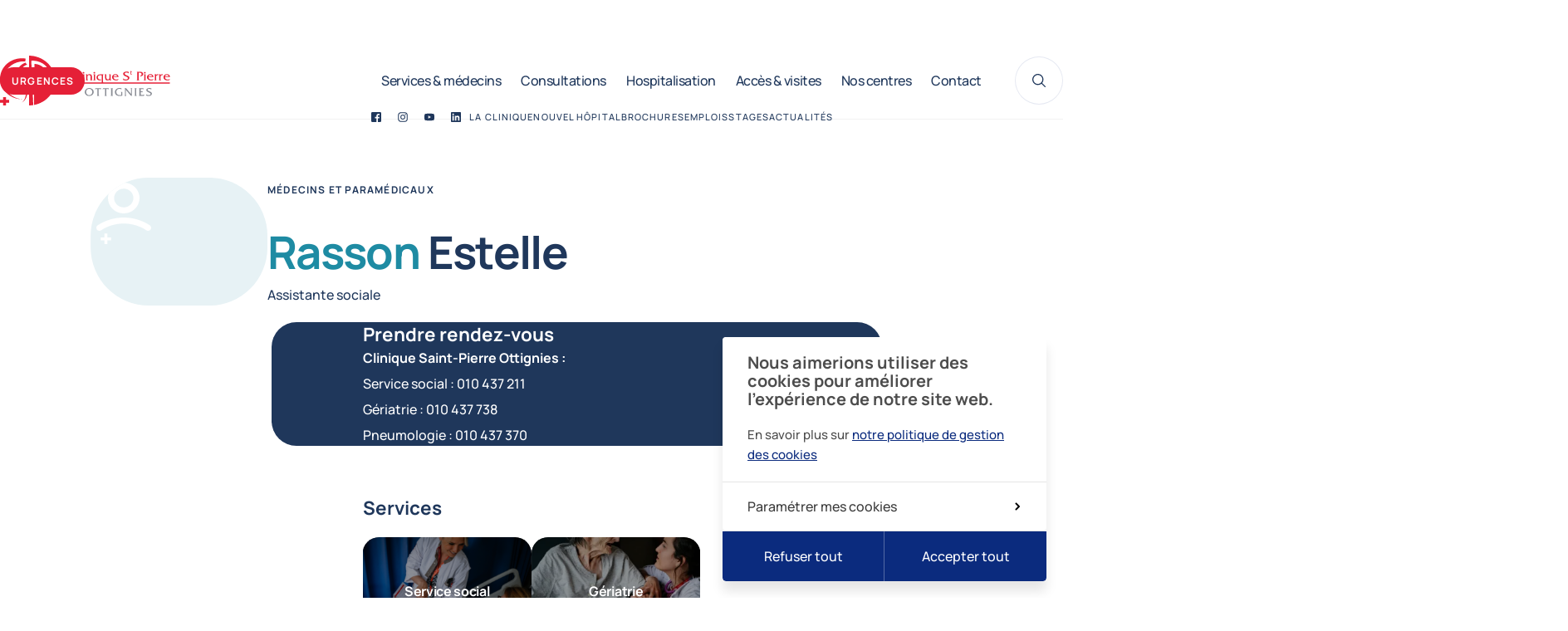

--- FILE ---
content_type: text/html; charset=UTF-8
request_url: https://www.cspo.be/medecins-et-paramedicaux/rasson-estelle
body_size: 68207
content:



    <!doctype html>
<html class="no-js preload" lang="fr">
<head>
    
<!-- Biskit SDK Script -->
<script>
window.biskitSdk = window.biskitSdk || {}
window.biskitSdk.consentFunction = null
window.biskitSdk.registerConsentFunction = (callback) => {
    window.biskitSdk.consentFunction = callback
    return true
}
</script>
<!-- END Biskit SDK Script -->

<!-- Google Tag Manager -->
<script>(function(w,d,s,l,i){w[l]=w[l]||[];w[l].push({'gtm.start':
new Date().getTime(),event:'gtm.js'});var f=d.getElementsByTagName(s)[0],
j=d.createElement(s),dl=l!='dataLayer'?'&l='+l:'';j.async=true;j.src=
'https://www.googletagmanager.com/gtm.js?id='+i+dl;f.parentNode.insertBefore(j,f);
})(window,document,'script','dataLayer','GTM-PJXQ325');</script>
<!-- End Google Tag Manager -->

    <meta charset="utf-8">
    <meta http-equiv="X-UA-Compatible" content="IE=edge">

    <!-- Metas -->
    <title>Rasson Estelle — Clinique Saint-Pierre Ottignies</title>

    <meta name="description" content="Assistante sociale">
    <meta name="keywords" content="">

    <meta property="og:site_name" content="Clinique Saint-Pierre Ottignies">
    <meta property="og:title" content="Rasson Estelle — Clinique Saint-Pierre Ottignies">
    <meta property="og:description" content="Assistante sociale">
    <meta property="og:type" content="website">
    <meta property="og:url" content="https://www.cspo.be/medecins-et-paramedicaux/rasson-estelle">
    <meta property="og:image" content="https://www.cspo.be/uploads/metas/_1800x945_crop_center-center_90_none_ns/203815/cspo_og-share.jpg">
    <meta property="og:image:width" content="1800">
    <meta property="og:image:height" content="945">

    <meta name="twitter:card" content="summary_large_image">
    <meta name="twitter:site" content="Clinique Saint-Pierre Ottignies">
    <meta name="twitter:creator" content="@clinstpierre">
    <meta name="twitter:title" content="Rasson Estelle — Clinique Saint-Pierre Ottignies">
    <meta name="twitter:description" content="Assistante sociale">
    <meta name="twitter:image" content="https://www.cspo.be/uploads/metas/_1800x945_crop_center-center_90_none_ns/203815/cspo_og-share.jpg">

    <!-- Viewport -->
    <meta name="viewport" content="width=device-width, initial-scale=1">

    <!-- CSS -->
        <link href="/static//css/app.css?id=2295f3f091b81ef60c9ca14770c84972" rel="stylesheet">

    <!-- Icons -->
    <link rel="manifest" href="/static/img/app-icons/manifest.json">
    <link rel="shortcut icon" href="/static/img/app-icons/favicon.ico">
    <link rel="mask-icon" href="/static/img/app-icons/safari-pinned-tab.svg" color="#000000">
    <link rel="icon" type="image/png" href="/static/img/app-icons/favicon-32x32.png" sizes="32x32">
    <link rel="icon" type="image/png" href="/static/img/app-icons/favicon-16x16.png" sizes="16x16">
    <link rel="apple-touch-icon" sizes="120x120" href="/static/img/app-icons/apple-touch-icon.png">
    <link rel="apple-touch-icon" sizes="152x152" href="/static/img/app-icons/apple-touch-icon_152.png">
    <link rel="apple-touch-icon" sizes="180x180" href="/static/img/app-icons/apple-touch-icon_180.png">
    <link rel="apple-touch-icon" sizes="192x192" href="/static/img/app-icons/apple-touch-icon_192.png">

    <!-- Web App -->
    <meta name="theme-color" content="#e52037">
    <meta name="mobile-web-app-capable" content="yes">
    <meta name="apple-mobile-web-app-capable" content="yes">
    <meta name="apple-mobile-web-app-title" content="Clinique Saint-Pierre Ottignies">
    <meta name="apple-mobile-web-app-status-bar-style" content="translucent">

    <!-- Windows Tiles -->
    <meta name="apple-mobile-web-app-title" content="Clinique Saint-Pierre Ottignies">
    <meta name="msapplication-config" content="/static/img/app-icons/browserconfig.xml">
    <meta name="msapplication-TileColor" content="#000000">
    <meta name="msapplication-square70x70logo" content="/static/img/app-icons/win/smalltile.png">
    <meta name="msapplication-square150x150logo" content="/static/img/app-icons/win/mediumtile.png">
    <meta name="msapplication-wide310x150logo" content="/static/img/app-icons/win/widetile.png">
    <meta name="msapplication-square310x310logo" content="/static/img/app-icons/win/largetile.png">


    <script>(function(){var c=document.documentElement.classList,ua=navigator.userAgent;c.remove('no-js');c.toggle('ie',(ua.indexOf('MSIE ')>-1||ua.indexOf('Trident/')>-1));}());</script>
</head>





	<body data-v="doctor">

        
<!-- Google Tag Manager (noscript) -->
<noscript><iframe src="https://www.googletagmanager.com/ns.html?id=GTM-PJXQ325"
height="0" width="0" style="display:none;visibility:hidden"></iframe></noscript>
<!-- End Google Tag Manager (noscript) -->



                                    

<header
    id="header"
    class="header | no-select | is-idle"
    data-layout-component="Menu"
>
    <a
        class="skipLink | sr-only no-outline | js-skipLink"
        href="#content"
    >Passer au contenu</a>


    <div class="header__wrapper | ctn">
        <div class="header__title | t:stg">
            <a
                class="header__title__link | fill"
                href="https://www.cspo.be/"
                                    title="← Retour à l’accueil"
                            >
                <span class="sr-only">Clinique Saint-Pierre Ottignies</span>
            </a>

            <svg
    class="header__logo | logo logo--cspoFull | db"
    width="205"
    height="60"
    viewBox="0 0 205 60"
    aria-hidden="true"
>
    <defs>
        <title>Logo Clinique Saint-Pierre Ottignies - CSPO</title>
    </defs>

    <g class="logo__sign" fill="#e62037">
        <path d="m7.3,53.33v-3.33h-3.65v3.33H0v3.33h3.65v3.33h3.65v-3.33h3.65v-3.33h-3.65Z"/>
        <path d="m32.59,10.84l-2.04-2.44c-6.26,2.3-10.68,8.03-10.68,14.73,0,4.42,1.79,7.61,5.01,11.28,3.7,4.2,6.19,7.71,6.19,11.74-.01,3.81-1.57,7.45-4.31,10.1l-.12.12.14-.09c3.83-2.63,6.11-6.99,6.06-11.63,0-3.36-1.26-5.74-3.23-8.92-1.42-2.28-2.52-3.11-4.05-5.66-1.45-2.41-2.02-4.34-2.02-6.85,0-5.65,3.75-10.47,9.04-12.38Z"/>
        <path d="m30.51,6.95l.31-3.42c-2.12-.3-4.27-.39-6.41-.27C10.36,4.31,0,15.12,0,28.07,0,36.74,5.2,44.1,12.41,48.55c5.56,3.29,9.9,4.09,14.87,3.79-4.49.15-9.08-1.25-14.11-4.99l-.18-.13c-5.38-4.1-8.62-10.33-8.41-17.95.32-11.22,7.97-20.08,19.84-22.06,2.07-.34,4.49-.34,6.08-.25Z"/>
        <path d="m34.88,60V0c17.46.18,31.62,13.56,31.63,30.02,0,14.58-10.95,26.71-25.61,29.42l.62-49.5c8.76.33,15.75,7.11,15.75,15.42,0,7.19-5.23,13.23-12.29,14.95l.32,1.07c8.37-1.87,14.6-8.94,14.6-17.38,0-9.87-8.56-17.14-19.01-17.86-1.25-.09-3.21.01-3.21.01l2.35,53.43c-1.7.27-3.43.41-5.15.42Z"/>
    </g>

    <g class="logo__text">
        <path fill="#e62037" d="m124.74,22.51v.05c-.7.38-.63.92-.63,1.6v7c0,.38-.03.72.08,1.01h80.27v1.48h-118.67v-1.48h36.74c.1-.28.08-.6.08-.97v-.11s-.02-.01-.02-.01v-7.29c-.59-.17-1.2-.25-1.81-.25-1.67,0-2.95.98-2.95,2.54s1.28,2.74,2.97,2.74c.43.02.86-.06,1.25-.23l.11-.05-.1.17-.68.96c-.37.13-.76.19-1.15.17-2.18,0-4.06-1.32-4.06-3.47,0-2.01,1.4-3.8,4.5-3.86h.14s3.93,0,3.93,0Zm27.7-3.3c.84,0,1.67.11,2.47.33h0v1.76c-.72-.63-1.64-.98-2.6-.97-.95,0-2.14.34-2.14,1.41,0,.99,1.24,1.51,2.57,2.08l.23.1c1.44.62,2.91,1.33,2.91,2.78,0,1.66-1.85,3.21-4.44,3.21-1.01,0-2.01-.15-2.97-.46l-.48-1.94c1.03.82,2.31,1.27,3.63,1.29.94,0,2.36-.53,2.36-1.61,0-2.42-5.7-1.98-5.7-5.27,0-1.95,2.13-2.7,4.16-2.7Zm-61.6,0c.93.02,1.86.13,2.77.33l.25.06v1.78c-.92-.56-1.98-.87-3.07-.88-2.29,0-3.88,1.53-3.88,3.81s1.66,4.3,4.21,4.3c1.18-.03,2.34-.34,3.38-.89l.16-.08h.05l-.84,1.8c-.79.32-1.64.48-2.5.46-3.91,0-6.33-2.04-6.33-5.36s2.42-5.33,5.82-5.33Zm37.24,3.12v4.03c0,1.42.43,2.31,1.87,2.31,1.1,0,1.89-.84,1.89-2.03v-2.38c0-.73.1-1.29-.63-1.69v-.05h.85c.43.01.94.07,1.24-.19h.05v5.7c0,.68-.07,1.23.63,1.57v.05h-2.14v-1c-.6.85-1.23,1.21-2.39,1.21-1.96,0-2.89-1.04-2.89-3.22v-2.39c0-.71.1-1.28-.63-1.67v-.05h1.08c.35.04.71-.03,1.01-.2h.05Zm72.9-.01c2.24,0,3.79,1.52,3.72,3.52h-6.06c.03,1.89,1.44,2.99,3.31,2.99.97.02,1.92-.27,2.7-.82h.05l-.83,1.46c-.73.27-1.51.4-2.29.39-2.82,0-4.76-1.66-4.76-3.81s1.67-3.72,4.14-3.72Zm-61.95,0c2.24,0,3.78,1.52,3.72,3.52l-6.07-.02c.03,1.9,1.44,3,3.32,3,.97.02,1.91-.27,2.7-.82h.05l-.81,1.46c-.73.27-1.51.4-2.29.39-2.82,0-4.76-1.66-4.76-3.81s1.67-3.72,4.14-3.72Zm42.07,0c2.24,0,3.79,1.52,3.72,3.52h-6.07c.03,1.89,1.44,2.99,3.32,2.99.97.02,1.91-.27,2.7-.82h.05l-.83,1.46c-.73.27-1.5.4-2.29.39-2.82,0-4.76-1.66-4.76-3.81s1.69-3.71,4.15-3.72Zm-12.47-2.87c2.16,0,3.8.93,3.8,2.71s-1.77,2.91-3.65,2.91c-.41.01-.83-.06-1.21-.22,1.43-.08,2.96-.9,2.96-2.38,0-1.36-1.04-1.91-2.37-1.91-.39,0-.78.03-1.16.09v7.08c0,.83.01,1.43.86,1.87v.05h-3.3v-.06c.85-.28.75-1.43.75-2.12v-5.84c0-.7.1-1.83-.73-2.14v-.05h4.04Zm-60.96,2.88c.93,0,1.99.33,2.54,1.06.47.62.42,1.58.42,2.31v2.33c0,.69-.07,1.22.63,1.59v.05h-2.77v-.05c.73-.4.63-.97.63-1.67v-2.09c0-1.66-.5-2.51-2.01-2.51s-1.76.94-1.76,1.86v2.82c0,.69-.07,1.22.63,1.59v.05h-2.78v-.07c.73-.38.63-.95.63-1.67v-3.69c0-.71.1-1.28-.63-1.67v-.05h.99c.38.04.76-.03,1.11-.19h.03v1.19c.52-.77,1.4-1.22,2.34-1.19Zm-6.26-.05v5.67c0,.71-.1,1.28.63,1.67v.05h-2.77v-.06c.73-.38.63-.95.63-1.67v-3.7c0-.72.1-1.28-.63-1.67v-.05h1.01c.38.05.76-.03,1.08-.24h.05Zm-4.04-3.08v8.74c0,.71-.11,1.28.62,1.67v.05h-2.74v-.08c.71-.38.62-.95.62-1.67v-6.75c0-.71.1-1.28-.62-1.67v-.05h1.15c.35,0,.71-.01.92-.25h.05Zm17.06,3.08v5.74c0,.67-.07,1.22.63,1.6v.05h-2.77v-.06c.73-.38.63-.95.63-1.67v-3.77c0-.69.08-1.22-.63-1.59v-.05h1.01c.38.05.76-.04,1.08-.24h.05Zm78.88.05v1.18c.38-.72,1.13-1.17,1.96-1.18l.6.06v1.43c-.21-.18-.48-.27-.76-.25-1.26,0-1.79.62-1.79,2.22v2.24c0,.67-.08,1.22.63,1.6v.05h-2.77v-.06c.73-.38.63-.95.63-1.67v-3.77c0-.69.07-1.22-.61-1.59v-.05h1.06c.35.05.71-.02,1.01-.19h.05Zm-18.1-.05v5.74c0,.67-.07,1.22.63,1.6v.05h-2.77v-.06c.73-.38.63-.95.63-1.67v-3.77c0-.69.07-1.22-.63-1.59v-.05h1.01c.38.05.76-.04,1.07-.24h.05Zm12.76.05v1.19c.38-.72,1.13-1.17,1.95-1.18l.6.05v1.43c-.21-.18-.49-.27-.76-.25-1.26,0-1.79.62-1.79,2.22v2.24c0,.67-.08,1.22.63,1.6v.05h-2.77v-.06c.73-.38.63-.95.63-1.67v-3.77c0-.69.07-1.22-.61-1.59v-.05h1.06c.35.05.7-.02,1.01-.19h.05Zm12.86,1.01c-1.12,0-1.94.62-2.14,1.59h4.28c-.18-1.08-.94-1.59-2.14-1.59Zm-61.95,0c-1.12,0-1.94.62-2.14,1.59h4.28c-.18-1.08-.95-1.59-2.14-1.59Zm42.07,0c-1.11,0-1.94.62-2.14,1.59h4.28c-.18-1.08-.94-1.59-2.14-1.59Zm-23-5.05v1.15h.78c.11,0,.21,0,.31-.05h.04v.71h-.02c-.13-.16-.38-.15-.6-.15h-.53v1.55c0,.29-.1,1.09.79,1.09.12,0,.23-.03.34-.08l-.44.55c-.08.03-.17.04-.26.04-1.06,0-1.17-.84-1.17-1.31v-.07c0-.07,0-.12,0-.16v-1.61h-.56v-.28c.78-.12.99-.67.99-1.39h.34Zm-57.41,1.37h.12c.51.04.92.45.93.96,0,.54-.44.97-.99.98-.28,0-.56-.09-.76-.29-.2-.19-.32-.46-.32-.74.05-.54.53-.95,1.08-.91h-.06Zm13.08,0c.54,0,.98.42.99.95h0c-.01.54-.45.97-.99.98-.28,0-.56-.09-.76-.29-.2-.19-.32-.46-.32-.74.05-.54.53-.95,1.08-.91Zm60.78,0c.54,0,.99.42,1,.96-.01.54-.45.97-1,.98-.28,0-.55-.09-.76-.29-.2-.19-.32-.46-.32-.74.05-.54.53-.95,1.07-.91Z"/>
        <path fill="#898c94" d="m103.56,47.33c-1.85-1.62-2.09-4.39-.54-6.3,1.06-1.31,2.69-2.05,4.39-2,1.4-.05,2.77.42,3.85,1.3,1.01.88,1.58,2.16,1.56,3.49-.04,1.36-.66,2.64-1.72,3.51-1.03.87-2.34,1.33-3.69,1.3-1.4.04-2.76-.42-3.84-1.3Zm.12-3.6c0,2.29,1.62,3.91,3.68,3.91,1.02.03,2-.35,2.71-1.07.72-.71,1.1-1.69,1.06-2.69,0-2.29-1.62-3.9-3.68-3.9-1.01-.03-1.99.35-2.7,1.06-.71.71-1.09,1.68-1.05,2.67h-.02Zm15.73,4.68h-2.7c.53-.45.58-.93.58-1.62v-6.55h-.79c-1.01,0-1.69.12-2.14.5l.49-1.5h7.03l-.46,1.48c-.3-.33-.78-.47-1.48-.47h-1.1v6.55c0,.69.04,1.18.57,1.62Zm9.21,0h-2.7c.54-.45.58-.93.58-1.62v-6.55h-.8c-1.01,0-1.69.12-2.15.5l.49-1.5h7.02l-.46,1.48c-.3-.33-.78-.47-1.48-.47h-1.1v6.55c0,.69.05,1.18.59,1.62Zm7.36,0h-2.7c.53-.45.58-.93.58-1.62v-5.93c0-.69-.04-1.18-.58-1.61h2.7c-.54.43-.58.92-.58,1.61v5.93c0,.69.04,1.18.58,1.62Zm7.85-8.41c-2.26,0-3.79,1.49-3.79,3.76s1.55,3.84,4.05,3.84c.65-.01,1.29-.11,1.91-.31v-1.94c0-.69-.04-1.18-.58-1.61h1.91v4.47c-1.08.25-2.18.39-3.29.41-1.16.05-2.32-.22-3.35-.76-1.46-.81-2.35-2.33-2.35-3.98,0-1.38.63-2.69,1.71-3.57,1.08-.89,2.45-1.36,3.85-1.31.82.02,1.64.11,2.45.28v1.46c-.76-.48-1.64-.74-2.54-.74Zm14.95.85v7.79c-.84-.03-1.41-.57-2.15-1.45l-5.07-5.97v5.57c0,.69.03,1.18.56,1.62h-2.23c.53-.45.58-.93.58-1.62v-5.93c0-.69-.04-1.18-.58-1.61h2l5.81,6.89v-5.28c0-.69-.04-1.18-.58-1.61h2.23c-.53.42-.58.91-.58,1.61Zm5.86,7.56h-2.7c.54-.45.58-.93.58-1.62v-5.93c0-.69-.04-1.18-.58-1.61h2.7c-.53.43-.58.92-.58,1.61v5.93c0,.69.04,1.18.58,1.62Zm3.18-1.62v-5.93c0-.69-.04-1.18-.58-1.61h5.41v1.44c-.52-.36-1.16-.54-1.79-.5-.49.01-.99.07-1.47.18v2.59h2.41v1.33c-.29-.33-.78-.33-1.52-.33h-.89v3.29c.6.09,1.2.15,1.8.16.96.01,1.91-.26,2.72-.77l-.68,1.8h-6c.55-.46.59-.94.59-1.63Zm8-.24c.96.65,2.09,1.02,3.26,1.05,1.41,0,2.24-.64,2.24-1.46,0-.26-.09-.51-.25-.72-.34-.46-1.19-.78-2.4-1.35-1.65-.77-2.51-1.41-2.51-2.59,0-1.45,1.32-2.44,3.65-2.44.79.01,1.57.1,2.35.24v1.54c-.72-.54-1.6-.84-2.51-.85-1.17,0-1.87.53-1.87,1.22,0,.81.81,1.22,2.22,1.84.71.27,1.4.62,2.03,1.04.58.4.92,1.05.93,1.75,0,1.5-1.62,2.83-4.06,2.83-.89-.02-1.76-.17-2.61-.45l-.48-1.66Z"/>
    </g>
</svg>
        </div>


        <a
            class="header__erCTA | t:stg"
             href="https://www.cspo.be/services/urgences/contact-urgences"
        >
            Urgences
        </a>


        <button
            class="menuBtn | t:only | js-Menu-menuBtn"
            aria-haspopup="true"
            aria-expanded="false"
        >
            <span class="sr-only">Menu</span>
            <span class="menuBtn__icon">
                <span class="menuBtn__bar"></span>
                <span class="menuBtn__bar"></span>
                <span class="menuBtn__bar"></span>
            </span>
        </button>


        <div class="header__scrollarea | no-rtr | js-Menu-scrollArea">
            

<nav class="nav" aria-label="Principale">
    <ul class="navList">
                    <li
    class="navItem navItem--submenu | t:100 is-current |  js-Menu-submenu"
    data-type="submenu"
>
    <button
    class="navItem__title | navToggleBtn | t:100 | js-Submenu-toggleBtn"
    type="button"
    aria-haspopup="true"
    aria-expanded="false"
    aria-label="Services &amp; médecins"
>
    <span aria-hidden="true">Services &amp; médecins</span>

    


<svg
    class="navToggleBtn__icon | icon icon--chevron | t:only"
    width="12"
    height="12"
    fill="currentColor"
    viewBox="0 0 12 12"
    aria-hidden="true"
>
    <g transform="rotate(0 6 6)">
        <path d="m9.16,5.57L4.44.85c-.26-.26-.68-.26-.93,0s-.26.68,0,.93l4.25,4.25-4.25,4.25c-.26.26-.26.68,0,.94.26.26.68.26.94,0l4.72-4.72s0,0,0,0c0,0,0,0,0,0,.26-.26.26-.68,0-.93Z"/>
    </g>
</svg>

</button>



    <div class="subnav subnav--simple | js-Submenu-nav">
        <div class="subnav__content | js-Submenu-content">
            <div class="titleBar | t:only | js-Submenu-stg">
    <button
        class="menuBackBtn | title m:title--s | js-Submenu-backBtn"
        aria-label="back"
    >
        
        

<svg
    class="menuBackBtn__icon | icon icon--chevron"
    width="12"
    height="12"
    fill="currentColor"
    viewBox="0 0 12 12"
    aria-hidden="true"
>
    <g transform="rotate(180 6 6)">
        <path d="m9.16,5.57L4.44.85c-.26-.26-.68-.26-.93,0s-.26.68,0,.93l4.25,4.25-4.25,4.25c-.26.26-.26.68,0,.94.26.26.68.26.94,0l4.72-4.72s0,0,0,0c0,0,0,0,0,0,.26-.26.26-.68,0-.93Z"/>
    </g>
</svg>


        Services &amp; médecins
    </button>
</div>

                <ul class="subnavList">
                    
            <li class="subnavItem">
                <a
                    class="subnavItem__link"
                     href="https://www.cspo.be/services"
                    
                >
                    <span class="subnavItem__label">Services médicaux &amp; paramédicaux</span>
                </a>
            </li>
                    
            <li class="subnavItem">
                <a
                    class="subnavItem__link"
                     href="https://www.cspo.be/medecins-et-paramedicaux"
                    aria-current="page"
                >
                    <span class="subnavItem__label">Médecins &amp; prestataires</span>
                </a>
            </li>
            </ul>
        </div>
    </div>
</li>

                    <li
    class="navItem navItem--submenu | t:100 js-Menu-submenu"
    data-type="submenu"
>
    <button
    class="navItem__title | navToggleBtn | t:100 | js-Submenu-toggleBtn"
    type="button"
    aria-haspopup="true"
    aria-expanded="false"
    aria-label="Consultations"
>
    <span aria-hidden="true">Consultations</span>

    


<svg
    class="navToggleBtn__icon | icon icon--chevron | t:only"
    width="12"
    height="12"
    fill="currentColor"
    viewBox="0 0 12 12"
    aria-hidden="true"
>
    <g transform="rotate(0 6 6)">
        <path d="m9.16,5.57L4.44.85c-.26-.26-.68-.26-.93,0s-.26.68,0,.93l4.25,4.25-4.25,4.25c-.26.26-.26.68,0,.94.26.26.68.26.94,0l4.72-4.72s0,0,0,0c0,0,0,0,0,0,.26-.26.26-.68,0-.93Z"/>
    </g>
</svg>

</button>



    <div class="subnav subnav--half | js-Submenu-nav">
        <div class="subnav__content | js-Submenu-content">
            <div class="titleBar | t:only | js-Submenu-stg">
    <button
        class="menuBackBtn | title m:title--s | js-Submenu-backBtn"
        aria-label="back"
    >
        
        

<svg
    class="menuBackBtn__icon | icon icon--chevron"
    width="12"
    height="12"
    fill="currentColor"
    viewBox="0 0 12 12"
    aria-hidden="true"
>
    <g transform="rotate(180 6 6)">
        <path d="m9.16,5.57L4.44.85c-.26-.26-.68-.26-.93,0s-.26.68,0,.93l4.25,4.25-4.25,4.25c-.26.26-.26.68,0,.94.26.26.68.26.94,0l4.72-4.72s0,0,0,0c0,0,0,0,0,0,.26-.26.26-.68,0-.93Z"/>
    </g>
</svg>


        Consultations
    </button>
</div>

                <section class="subnavHL">
        <h2 class="subnav__subtitle">Rendez-vous</h2>

        <ul class="subnavHL__list">
                            
                <li class="subnavHL__item">
                    <a
                        class="subnavHL__link | btn"
                         href="https://www.cspo.be/rendez-vous"
                        
                    >
                        Prise de rendez-vous
                    </a>
                </li>
                            
                <li class="subnavHL__item">
                    <a
                        class="subnavHL__link | btn btn--light"
                         href="https://www.cspo.be/preparer-votre-rendez-vous"
                        
                    >
                        Préparer votre rendez-vous
                    </a>
                </li>
                            
                <li class="subnavHL__item">
                    <a
                        class="subnavHL__link | btn btn--light"
                         href="https://www.cspo.be/annuler-un-rendez-vous"
                        
                    >
                        Annuler un rendez-vous
                    </a>
                </li>
                            
                <li class="subnavHL__item">
                    <a
                        class="subnavHL__link | btn btn--light"
                         href="https://www.cspo.be/couts-consultation-facturation"
                        
                    >
                        Coût de votre consultation
                    </a>
                </li>
                    </ul>
    </section>

    <ul class="subnavList subnavList--grid">
                    
            <li class="subnavItem">
                <a
                    class="subnavItem__link"
                     href="https://www.cspo.be/services/laboratoire/centre-de-prelevements-labo"
                    
                >
                    <span class="subnavItem__label">Prise de sang &amp; centres de prélèvements</span>
                </a>
            </li>
                    
            <li class="subnavItem">
                <a
                    class="subnavItem__link"
                     href="https://www.cspo.be/services/imagerie-medicale"
                    
                >
                    <span class="subnavItem__label">Imagerie médicale &amp; examens</span>
                </a>
            </li>
            </ul>
        </div>
    </div>
</li>

                    <li
    class="navItem navItem--submenu | t:100 js-Menu-submenu"
    data-type="submenu"
>
    <button
    class="navItem__title | navToggleBtn | t:100 | js-Submenu-toggleBtn"
    type="button"
    aria-haspopup="true"
    aria-expanded="false"
    aria-label="Hospitalisation"
>
    <span aria-hidden="true">Hospitalisation</span>

    


<svg
    class="navToggleBtn__icon | icon icon--chevron | t:only"
    width="12"
    height="12"
    fill="currentColor"
    viewBox="0 0 12 12"
    aria-hidden="true"
>
    <g transform="rotate(0 6 6)">
        <path d="m9.16,5.57L4.44.85c-.26-.26-.68-.26-.93,0s-.26.68,0,.93l4.25,4.25-4.25,4.25c-.26.26-.26.68,0,.94.26.26.68.26.94,0l4.72-4.72s0,0,0,0c0,0,0,0,0,0,.26-.26.26-.68,0-.93Z"/>
    </g>
</svg>

</button>



    <div class="subnav subnav--sections | js-Submenu-nav">
        <div class="subnav__content | js-Submenu-content">
            <div class="titleBar | t:only | js-Submenu-stg">
    <button
        class="menuBackBtn | title m:title--s | js-Submenu-backBtn"
        aria-label="back"
    >
        
        

<svg
    class="menuBackBtn__icon | icon icon--chevron"
    width="12"
    height="12"
    fill="currentColor"
    viewBox="0 0 12 12"
    aria-hidden="true"
>
    <g transform="rotate(180 6 6)">
        <path d="m9.16,5.57L4.44.85c-.26-.26-.68-.26-.93,0s-.26.68,0,.93l4.25,4.25-4.25,4.25c-.26.26-.26.68,0,.94.26.26.68.26.94,0l4.72-4.72s0,0,0,0c0,0,0,0,0,0,.26-.26.26-.68,0-.93Z"/>
    </g>
</svg>


        Hospitalisation
    </button>
</div>

                <div
        class="subnavWrapper | js-Submenu-accordion"
        data-breakpoints="t,m"
    >
                    
                                                            

            <section class="subnavSection subnavSection--accordion | js-Accordion-section">
                                    <h2 class="subnavSection__title | subnav__subtitle">
                        <span class="t:hidden">Hospitalisation classique</span>

                        <button
                            class="subnavSection__toggleBtn | t:only | js-Accordion-toggleBtn"
                            id="938721100_toggle"
                            aria-expanded="false"
                            aria-controls="938721100"
                        >
                            Hospitalisation classique

                            <span class="subnavSection__toggleBtn__iconHolder | actr">
                                


<svg
    class="subnavSection__toggleBtn__icon | icon icon--chevron"
    width="12"
    height="12"
    fill="currentColor"
    viewBox="0 0 12 12"
    aria-hidden="true"
>
    <g transform="rotate(0 6 6)">
        <path d="m9.16,5.57L4.44.85c-.26-.26-.68-.26-.93,0s-.26.68,0,.93l4.25,4.25-4.25,4.25c-.26.26-.26.68,0,.94.26.26.68.26.94,0l4.72-4.72s0,0,0,0c0,0,0,0,0,0,.26-.26.26-.68,0-.93Z"/>
    </g>
</svg>

                            </span>
                        </button>
                    </h2>
                

                <div
                                            class="subnavSection__region | js-Accordion-region"
                                                                id="938721100"
                        role="region"
                        aria-labelledby="938721100_toggle"
                                    >
                    <ul
                                                    class="subnavSection__content | js-Accordion-content"
                                            >
                                                    
                            <li class="subnavItem">
                                <a
                                    class="subnavItem__link subnavItem__link--plain"
                                     href="https://www.cspo.be/admission"
                                    
                                >
                                    <span class="subnavItem__label">Admission</span>
                                </a>
                            </li>
                                                    
                            <li class="subnavItem">
                                <a
                                    class="subnavItem__link subnavItem__link--plain"
                                     href="https://www.cspo.be/votre-sejour"
                                    
                                >
                                    <span class="subnavItem__label">Votre séjour</span>
                                </a>
                            </li>
                                                    
                            <li class="subnavItem">
                                <a
                                    class="subnavItem__link subnavItem__link--plain"
                                     href="https://www.cspo.be/annuler-une-hospitalisation-intervention"
                                    
                                >
                                    <span class="subnavItem__label">Annuler une hospitalisation</span>
                                </a>
                            </li>
                                            </ul>
                </div>
            </section>
                    
                                                            

            <section class="subnavSection subnavSection--accordion | js-Accordion-section">
                                    <h2 class="subnavSection__title | subnav__subtitle">
                        <span class="t:hidden">Hospitalisation de jour</span>

                        <button
                            class="subnavSection__toggleBtn | t:only | js-Accordion-toggleBtn"
                            id="1448204326_toggle"
                            aria-expanded="false"
                            aria-controls="1448204326"
                        >
                            Hospitalisation de jour

                            <span class="subnavSection__toggleBtn__iconHolder | actr">
                                


<svg
    class="subnavSection__toggleBtn__icon | icon icon--chevron"
    width="12"
    height="12"
    fill="currentColor"
    viewBox="0 0 12 12"
    aria-hidden="true"
>
    <g transform="rotate(0 6 6)">
        <path d="m9.16,5.57L4.44.85c-.26-.26-.68-.26-.93,0s-.26.68,0,.93l4.25,4.25-4.25,4.25c-.26.26-.26.68,0,.94.26.26.68.26.94,0l4.72-4.72s0,0,0,0c0,0,0,0,0,0,.26-.26.26-.68,0-.93Z"/>
    </g>
</svg>

                            </span>
                        </button>
                    </h2>
                

                <div
                                            class="subnavSection__region | js-Accordion-region"
                                                                id="1448204326"
                        role="region"
                        aria-labelledby="1448204326_toggle"
                                    >
                    <ul
                                                    class="subnavSection__content | js-Accordion-content"
                                            >
                                                    
                            <li class="subnavItem">
                                <a
                                    class="subnavItem__link subnavItem__link--plain"
                                     href="https://www.cspo.be/hospitalisation-de-jour-hopitaux/hospitalisation-de-jour-admission"
                                    
                                >
                                    <span class="subnavItem__label">Admission</span>
                                </a>
                            </li>
                                                    
                            <li class="subnavItem">
                                <a
                                    class="subnavItem__link subnavItem__link--plain"
                                     href="https://www.cspo.be/hospitalisation-de-jour-hopitaux"
                                    
                                >
                                    <span class="subnavItem__label">Les hôpitaux de jour</span>
                                </a>
                            </li>
                                                    
                            <li class="subnavItem">
                                <a
                                    class="subnavItem__link subnavItem__link--plain"
                                     href="https://www.cspo.be/annuler-une-hospitalisation-intervention"
                                    
                                >
                                    <span class="subnavItem__label">Annuler une intervention</span>
                                </a>
                            </li>
                                            </ul>
                </div>
            </section>
                    
                                                            

            <section class="subnavSection subnavSection--accordion | js-Accordion-section">
                                    <h2 class="subnavSection__title | subnav__subtitle">
                        <span class="t:hidden">Coûts hospitalisation</span>

                        <button
                            class="subnavSection__toggleBtn | t:only | js-Accordion-toggleBtn"
                            id="38336518_toggle"
                            aria-expanded="false"
                            aria-controls="38336518"
                        >
                            Coûts hospitalisation

                            <span class="subnavSection__toggleBtn__iconHolder | actr">
                                


<svg
    class="subnavSection__toggleBtn__icon | icon icon--chevron"
    width="12"
    height="12"
    fill="currentColor"
    viewBox="0 0 12 12"
    aria-hidden="true"
>
    <g transform="rotate(0 6 6)">
        <path d="m9.16,5.57L4.44.85c-.26-.26-.68-.26-.93,0s-.26.68,0,.93l4.25,4.25-4.25,4.25c-.26.26-.26.68,0,.94.26.26.68.26.94,0l4.72-4.72s0,0,0,0c0,0,0,0,0,0,.26-.26.26-.68,0-.93Z"/>
    </g>
</svg>

                            </span>
                        </button>
                    </h2>
                

                <div
                                            class="subnavSection__region | js-Accordion-region"
                                                                id="38336518"
                        role="region"
                        aria-labelledby="38336518_toggle"
                                    >
                    <ul
                                                    class="subnavSection__content | js-Accordion-content"
                                            >
                                                    
                            <li class="subnavItem">
                                <a
                                    class="subnavItem__link subnavItem__link--plain"
                                     href="https://www.cspo.be/informations-sur-les-tarifications"
                                    
                                >
                                    <span class="subnavItem__label">Informations sur les tarifications</span>
                                </a>
                            </li>
                                                    
                            <li class="subnavItem">
                                <a
                                    class="subnavItem__link subnavItem__link--plain"
                                     href="https://www.cspo.be/cout-hospitalisation"
                                    
                                >
                                    <span class="subnavItem__label">Simulateur de coût d’hospitalisation</span>
                                </a>
                            </li>
                                                    
                            <li class="subnavItem">
                                <a
                                    class="subnavItem__link subnavItem__link--plain"
                                     href="https://www.cspo.be/patients-internationaux"
                                    
                                >
                                    <span class="subnavItem__label">Patients internationaux</span>
                                </a>
                            </li>
                                            </ul>
                </div>
            </section>
                    
                                                            

            <section class="subnavSection">
                                    <h2 class="subnavSection__title | subnav__subtitle | t:sr-only">
                        Et après ?
                    </h2>
                

                <div
                                                        >
                    <ul
                                            >
                                                    
                            <li class="subnavItem">
                                <a
                                    class="subnavItem__link"
                                     href="https://www.cspo.be/retour-a-domicile-revalidation"
                                    
                                >
                                    <span class="subnavItem__label">Retour à domicile &amp; revalidation</span>
                                </a>
                            </li>
                                            </ul>
                </div>
            </section>
            </div>
        </div>
    </div>
</li>

                    <li
    class="navItem navItem--submenu | t:100 js-Menu-submenu"
    data-type="submenu"
>
    <button
    class="navItem__title | navToggleBtn | t:100 | js-Submenu-toggleBtn"
    type="button"
    aria-haspopup="true"
    aria-expanded="false"
    aria-label="Accès &amp; visites"
>
    <span aria-hidden="true">Accès &amp; visites</span>

    


<svg
    class="navToggleBtn__icon | icon icon--chevron | t:only"
    width="12"
    height="12"
    fill="currentColor"
    viewBox="0 0 12 12"
    aria-hidden="true"
>
    <g transform="rotate(0 6 6)">
        <path d="m9.16,5.57L4.44.85c-.26-.26-.68-.26-.93,0s-.26.68,0,.93l4.25,4.25-4.25,4.25c-.26.26-.26.68,0,.94.26.26.68.26.94,0l4.72-4.72s0,0,0,0c0,0,0,0,0,0,.26-.26.26-.68,0-.93Z"/>
    </g>
</svg>

</button>



    <div class="subnav subnav--simple | js-Submenu-nav">
        <div class="subnav__content | js-Submenu-content">
            <div class="titleBar | t:only | js-Submenu-stg">
    <button
        class="menuBackBtn | title m:title--s | js-Submenu-backBtn"
        aria-label="back"
    >
        
        

<svg
    class="menuBackBtn__icon | icon icon--chevron"
    width="12"
    height="12"
    fill="currentColor"
    viewBox="0 0 12 12"
    aria-hidden="true"
>
    <g transform="rotate(180 6 6)">
        <path d="m9.16,5.57L4.44.85c-.26-.26-.68-.26-.93,0s-.26.68,0,.93l4.25,4.25-4.25,4.25c-.26.26-.26.68,0,.94.26.26.68.26.94,0l4.72-4.72s0,0,0,0c0,0,0,0,0,0,.26-.26.26-.68,0-.93Z"/>
    </g>
</svg>


        Accès &amp; visites
    </button>
</div>

                <ul class="subnavList">
                    
            <li class="subnavItem">
                <a
                    class="subnavItem__link"
                     href="https://www.cspo.be/centres/clinique-saint-pierre-ottignies"
                    
                >
                    <span class="subnavItem__label">Accès &amp; parking</span>
                </a>
            </li>
                    
            <li class="subnavItem">
                <a
                    class="subnavItem__link"
                     href="https://www.cspo.be/centres/clinique-saint-pierre-ottignies/heures-de-visites"
                    
                >
                    <span class="subnavItem__label">Heures &amp; modalités de visite</span>
                </a>
            </li>
                    
            <li class="subnavItem">
                <a
                    class="subnavItem__link"
                     href="https://www.cspo.be/centres/clinique-saint-pierre-ottignies/restauration-boutique"
                    
                >
                    <span class="subnavItem__label">Restauration &amp; boutique</span>
                </a>
            </li>
            </ul>
        </div>
    </div>
</li>

                    <li
    class="navItem navItem--submenu | t:100 js-Menu-submenu"
    data-type="submenu"
>
    <button
    class="navItem__title | navToggleBtn | t:100 | js-Submenu-toggleBtn"
    type="button"
    aria-haspopup="true"
    aria-expanded="false"
    aria-label="Nos centres"
>
    <span aria-hidden="true">Nos centres</span>

    


<svg
    class="navToggleBtn__icon | icon icon--chevron | t:only"
    width="12"
    height="12"
    fill="currentColor"
    viewBox="0 0 12 12"
    aria-hidden="true"
>
    <g transform="rotate(0 6 6)">
        <path d="m9.16,5.57L4.44.85c-.26-.26-.68-.26-.93,0s-.26.68,0,.93l4.25,4.25-4.25,4.25c-.26.26-.26.68,0,.94.26.26.68.26.94,0l4.72-4.72s0,0,0,0c0,0,0,0,0,0,.26-.26.26-.68,0-.93Z"/>
    </g>
</svg>

</button>



    <div class="subnav subnav--simple | js-Submenu-nav">
        <div class="subnav__content | js-Submenu-content">
            <div class="titleBar | t:only | js-Submenu-stg">
    <button
        class="menuBackBtn | title m:title--s | js-Submenu-backBtn"
        aria-label="back"
    >
        
        

<svg
    class="menuBackBtn__icon | icon icon--chevron"
    width="12"
    height="12"
    fill="currentColor"
    viewBox="0 0 12 12"
    aria-hidden="true"
>
    <g transform="rotate(180 6 6)">
        <path d="m9.16,5.57L4.44.85c-.26-.26-.68-.26-.93,0s-.26.68,0,.93l4.25,4.25-4.25,4.25c-.26.26-.26.68,0,.94.26.26.68.26.94,0l4.72-4.72s0,0,0,0c0,0,0,0,0,0,.26-.26.26-.68,0-.93Z"/>
    </g>
</svg>


        Nos centres
    </button>
</div>

                <ul class="subnavList">
                    
            <li class="subnavItem">
                <a
                    class="subnavItem__link"
                     href="https://www.cspo.be/centres-medicaux"
                    
                >
                    <span class="subnavItem__label">Centres médicaux</span>
                </a>
            </li>
                    
            <li class="subnavItem">
                <a
                    class="subnavItem__link"
                     href="https://www.cspo.be/centres/centre-de-deficience-visuelle-points-de-vue"
                    
                >
                    <span class="subnavItem__label">Centre déficience visuelle - Points de vue</span>
                </a>
            </li>
                    
            <li class="subnavItem">
                <a
                    class="subnavItem__link"
                     href="https://www.lavielaottignies.org/" rel="noopener noreferrer" target="_blank"
                    
                >
                    <span class="subnavItem__label">Centre lié au cancer - La Vie-là</span>
                </a>
            </li>
                    
            <li class="subnavItem">
                <a
                    class="subnavItem__link"
                     href="https://www.cspo.be/services/psychiatrie"
                    
                >
                    <span class="subnavItem__label">Centres santé mentale</span>
                </a>
            </li>
            </ul>
        </div>
    </div>
</li>

                    

<li
    class="navItem | js-Menu-stg"
    style="--index: 1;"
>
    <a class="navItem__title"  href="https://www.cspo.be/contact">
        <span class="navItem__title__label">Contact</span>
    </a>
</li>

            </ul>
</nav>

            

<div class="topbar | ctn t:no-ctn">

    <nav class="secNav" aria-label="Secondaire">
        <ul class="secNavList">
                            <li
    class="secNavItem secNavItem--submenu | t:100 js-Menu-submenu"
    data-type="submenu"
>
    <button
    class="secNavItem__title | navToggleBtn | t:100 | js-Submenu-toggleBtn"
    type="button"
    aria-haspopup="true"
    aria-expanded="false"
    aria-label="La clinique"
>
    <span aria-hidden="true">La clinique</span>

    


<svg
    class="navToggleBtn__icon | icon icon--chevron | t:only"
    width="12"
    height="12"
    fill="currentColor"
    viewBox="0 0 12 12"
    aria-hidden="true"
>
    <g transform="rotate(0 6 6)">
        <path d="m9.16,5.57L4.44.85c-.26-.26-.68-.26-.93,0s-.26.68,0,.93l4.25,4.25-4.25,4.25c-.26.26-.26.68,0,.94.26.26.68.26.94,0l4.72-4.72s0,0,0,0c0,0,0,0,0,0,.26-.26.26-.68,0-.93Z"/>
    </g>
</svg>

</button>



    <div class="subnav subnav--alt | js-Submenu-nav">
        <div class="subnav__content | js-Submenu-content">
            <div class="titleBar | t:only | js-Submenu-stg">
    <button
        class="menuBackBtn | title m:title--s | js-Submenu-backBtn"
        aria-label="back"
    >
        
        

<svg
    class="menuBackBtn__icon | icon icon--chevron"
    width="12"
    height="12"
    fill="currentColor"
    viewBox="0 0 12 12"
    aria-hidden="true"
>
    <g transform="rotate(180 6 6)">
        <path d="m9.16,5.57L4.44.85c-.26-.26-.68-.26-.93,0s-.26.68,0,.93l4.25,4.25-4.25,4.25c-.26.26-.26.68,0,.94.26.26.68.26.94,0l4.72-4.72s0,0,0,0c0,0,0,0,0,0,.26-.26.26-.68,0-.93Z"/>
    </g>
</svg>


        La clinique
    </button>
</div>

                <ul class="subnavList">
                    
            <li class="subnavItem">
                <a
                    class="subnavItem__link"
                     href="https://www.cspo.be/qui-sommes-nous"
                    
                >
                    <span class="subnavItem__label">Qui sommes-nous ?</span>
                </a>
            </li>
                    
            <li class="subnavItem">
                <a
                    class="subnavItem__link"
                     href="https://www.cspo.be/nos-engagements"
                    
                >
                    <span class="subnavItem__label">Nos engagements</span>
                </a>
            </li>
                    
            <li class="subnavItem">
                <a
                    class="subnavItem__link"
                     href="https://www.cspo.be/qualite-et-securite-du-patient"
                    
                >
                    <span class="subnavItem__label">Qualité et sécurité du patient</span>
                </a>
            </li>
                    
            <li class="subnavItem">
                <a
                    class="subnavItem__link"
                     href="https://www.cspo.be/directions"
                    
                >
                    <span class="subnavItem__label">Directions &amp; Organigramme</span>
                </a>
            </li>
                    
            <li class="subnavItem">
                <a
                    class="subnavItem__link"
                     href="https://www.cspo.be/conseils-et-comites"
                    
                >
                    <span class="subnavItem__label">Conseils et comités</span>
                </a>
            </li>
                    
            <li class="subnavItem">
                <a
                    class="subnavItem__link"
                     href="https://www.cspo.be/hopital-en-transition"
                    
                >
                    <span class="subnavItem__label">Hôpital en Transition</span>
                </a>
            </li>
                    
            <li class="subnavItem">
                <a
                    class="subnavItem__link"
                     href="https://www.cspo.be/rapports-annuels"
                    
                >
                    <span class="subnavItem__label">Rapports Annuels</span>
                </a>
            </li>
            </ul>
        </div>
    </div>
</li>

                            

<li
    class="secNavItem | js-Menu-stg"
    style="--index: 5;"
>
    <a class="secNavItem__title"  href="https://www.cspo.be/nouvel-hopital">
        <span class="secNavItem__title__label">Nouvel Hôpital</span>
    </a>
</li>

                            

<li
    class="secNavItem | js-Menu-stg"
    style="--index: 4;"
>
    <a class="secNavItem__title"  href="https://www.cspo.be/brochures">
        <span class="secNavItem__title__label">Brochures</span>
    </a>
</li>

                            <li
    class="secNavItem secNavItem--submenu | t:100 js-Menu-submenu"
    data-type="submenu"
>
    <button
    class="secNavItem__title | navToggleBtn | t:100 | js-Submenu-toggleBtn"
    type="button"
    aria-haspopup="true"
    aria-expanded="false"
    aria-label="Emplois"
>
    <span aria-hidden="true">Emplois</span>

    


<svg
    class="navToggleBtn__icon | icon icon--chevron | t:only"
    width="12"
    height="12"
    fill="currentColor"
    viewBox="0 0 12 12"
    aria-hidden="true"
>
    <g transform="rotate(0 6 6)">
        <path d="m9.16,5.57L4.44.85c-.26-.26-.68-.26-.93,0s-.26.68,0,.93l4.25,4.25-4.25,4.25c-.26.26-.26.68,0,.94.26.26.68.26.94,0l4.72-4.72s0,0,0,0c0,0,0,0,0,0,.26-.26.26-.68,0-.93Z"/>
    </g>
</svg>

</button>



    <div class="subnav subnav--alt | js-Submenu-nav">
        <div class="subnav__content | js-Submenu-content">
            <div class="titleBar | t:only | js-Submenu-stg">
    <button
        class="menuBackBtn | title m:title--s | js-Submenu-backBtn"
        aria-label="back"
    >
        
        

<svg
    class="menuBackBtn__icon | icon icon--chevron"
    width="12"
    height="12"
    fill="currentColor"
    viewBox="0 0 12 12"
    aria-hidden="true"
>
    <g transform="rotate(180 6 6)">
        <path d="m9.16,5.57L4.44.85c-.26-.26-.68-.26-.93,0s-.26.68,0,.93l4.25,4.25-4.25,4.25c-.26.26-.26.68,0,.94.26.26.68.26.94,0l4.72-4.72s0,0,0,0c0,0,0,0,0,0,.26-.26.26-.68,0-.93Z"/>
    </g>
</svg>


        Emplois
    </button>
</div>

                <ul class="subnavList">
                    
            <li class="subnavItem">
                <a
                    class="subnavItem__link"
                     href="https://www.cspo.be/carriere"
                    
                >
                    <span class="subnavItem__label">Nous rejoindre</span>
                </a>
            </li>
                    
            <li class="subnavItem">
                <a
                    class="subnavItem__link"
                     href="https://www.cspo.be/infirmier-eres"
                    
                >
                    <span class="subnavItem__label">Infirmier•ères</span>
                </a>
            </li>
                    
            <li class="subnavItem">
                <a
                    class="subnavItem__link"
                     href="https://www.cspo.be/jobs-detudiant"
                    
                >
                    <span class="subnavItem__label">Jobs d’étudiant</span>
                </a>
            </li>
                    
            <li class="subnavItem">
                <a
                    class="subnavItem__link"
                     href="https://www.cspo.be/benevolat"
                    
                >
                    <span class="subnavItem__label">Bénévolat</span>
                </a>
            </li>
            </ul>
        </div>
    </div>
</li>

                            

<li
    class="secNavItem | js-Menu-stg"
    style="--index: 2;"
>
    <a class="secNavItem__title"  href="https://www.cspo.be/stages">
        <span class="secNavItem__title__label">Stages</span>
    </a>
</li>

                            

<li
    class="secNavItem | js-Menu-stg"
    style="--index: 1;"
>
    <a class="secNavItem__title"  href="https://www.cspo.be/actualites">
        <span class="secNavItem__title__label">Actualités</span>
    </a>
</li>

                    </ul>
    </nav>

    


    <aside class="topbar__sn | sn" aria-label="Réseaux sociaux">
        <ul class="snList">
                            <li class="snItem | pr">
                    <a
                        class="snItem__link | fill"  href="https://www.facebook.com/cliniquestpierre" rel="noopener noreferrer" target="_blank"
                        data-gtm-id="social_link"
                        data-gtm-label="facebook"
                    >
                        <span class="sr-only">Facebook</span>
                    </a>

                    <svg
    class="snItem__icon | SNIcon SNIcon--fb"
    width="16"
    height="16"
    fill="#3b5998"
    viewBox="0 0 16 16"
    aria-hidden="true"
>
    <path d="M14.57,0H1.43C.95,0,0,.95,0,1.43V14.57c0,.49,.95,1.43,1.43,1.43h6.84v-6.08h-2.2v-2.19h2.21v-1.69c0-2.07,1.56-3.29,3.41-3.29,.88,0,1.35,.09,1.57,.12v2.09h-1.56c-1,0-1.19,.5-1.19,1.2v1.57h2.78l-.36,2.19h-2.42v6.08h4.07c.49,0,1.43-.95,1.43-1.43V1.43c0-.49-.95-1.43-1.43-1.43Z"/>
</svg>





                                    </li>
                            <li class="snItem | pr">
                    <a
                        class="snItem__link | fill"  href="https://www.instagram.com/cliniquestpierre" rel="noopener noreferrer" target="_blank"
                        data-gtm-id="social_link"
                        data-gtm-label="instagram"
                    >
                        <span class="sr-only">Twitter</span>
                    </a>

                    

<svg
    class="snItem__icon | SNIcon SNIcon--ig"
    width="16"
    height="16"
    viewBox="0 0 512 512"
    aria-hidden="true"
>
    <defs>
        <radialGradient
            cx="56.3501"
            cy="19.2179"
            gradientTransform="matrix(0.9986 -5.233596e-02 4.448556e-02 0.8488 -36.9742 443.8014)"
            gradientUnits="userSpaceOnUse"
            id="igGradient1566691136"
            r="711.335"
        >
            <stop offset="0" style="stop-color:#FED576"/>
            <stop offset="0.2634" style="stop-color:#F47133"/>
            <stop offset="0.6091" style="stop-color:#BC3081"/>
            <stop offset="1" style="stop-color:#4C63D2"/>
        </radialGradient>

        <radialGradient
            cx="154.0732"
            cy="134.5501"
            gradientTransform="matrix(0.9986 -5.233596e-02 4.448556e-02 0.8488 -24.3617 253.2946)"
            gradientUnits="userSpaceOnUse"
            id="igGradient21981119207"
            r="365.2801"
        >
            <stop offset="0" style="stop-color:#FED576"/>
            <stop offset="0.2634" style="stop-color:#F47133"/>
            <stop offset="0.6091" style="stop-color:#BC3081"/>
            <stop offset="1" style="stop-color:#4C63D2"/>
        </radialGradient>
    </defs>

    <path fill="url(#igGradient1566691136)" d="M96.1,23.2c-16.2,6.3-29.9,14.7-43.6,28.4C38.8,65.2,30.4,79,24.1,95.1c-6.1,15.6-10.2,33.5-11.4,59.7c-1.2,26.2-1.5,34.6-1.5,101.4s0.3,75.2,1.5,101.4c1.2,26.2,5.4,44.1,11.4,59.7c6.3,16.2,14.7,29.9,28.4,43.6c13.7,13.7,27.4,22.1,43.6,28.4c15.6,6.1,33.5,10.2,59.7,11.4c26.2,1.2,34.6,1.5,101.4,1.5c66.8,0,75.2-0.3,101.4-1.5c26.2-1.2,44.1-5.4,59.7-11.4c16.2-6.3,29.9-14.7,43.6-28.4c13.7-13.7,22.1-27.4,28.4-43.6c6.1-15.6,10.2-33.5,11.4-59.7c1.2-26.2,1.5-34.6,1.5-101.4s-0.3-75.2-1.5-101.4c-1.2-26.2-5.4-44.1-11.4-59.7C484,79,475.6,65.2,462,51.6    c-13.7-13.7-27.4-22.1-43.6-28.4c-15.6-6.1-33.5-10.2-59.7-11.4c-26.2-1.2-34.6-1.5-101.4-1.5s-75.2,0.3-101.4,1.5    C129.6,12.9,111.7,17.1,96.1,23.2z M356.6,56c24,1.1,37,5.1,45.7,8.5c11.5,4.5,19.7,9.8,28.3,18.4c8.6,8.6,13.9,16.8,18.4,28.3    c3.4,8.7,7.4,21.7,8.5,45.7c1.2,25.9,1.4,33.7,1.4,99.4s-0.3,73.5-1.4,99.4c-1.1,24-5.1,37-8.5,45.7c-4.5,11.5-9.8,19.7-18.4,28.3    c-8.6,8.6-16.8,13.9-28.3,18.4c-8.7,3.4-21.7,7.4-45.7,8.5c-25.9,1.2-33.7,1.4-99.4,1.4s-73.5-0.3-99.4-1.4    c-24-1.1-37-5.1-45.7-8.5c-11.5-4.5-19.7-9.8-28.3-18.4c-8.6-8.6-13.9-16.8-18.4-28.3c-3.4-8.7-7.4-21.7-8.5-45.7    c-1.2-25.9-1.4-33.7-1.4-99.4s0.3-73.5,1.4-99.4c1.1-24,5.1-37,8.5-45.7c4.5-11.5,9.8-19.7,18.4-28.3c8.6-8.6,16.8-13.9,28.3-18.4    c8.7-3.4,21.7-7.4,45.7-8.5c25.9-1.2,33.7-1.4,99.4-1.4S330.7,54.8,356.6,56z"/>
    <path fill="url(#igGradient21981119207)" d="M130.9,256.3c0,69.8,56.6,126.3,126.3,126.3s126.3-56.6,126.3-126.3S327,130,257.2,130    S130.9,186.5,130.9,256.3z M339.2,256.3c0,45.3-36.7,82-82,82s-82-36.7-82-82c0-45.3,36.7-82,82-82S339.2,211,339.2,256.3z"/>
    <circle fill="#654c9f" cx="388.6" cy="125" r="29.5"/>
</svg>



                                    </li>
                            <li class="snItem | pr">
                    <a
                        class="snItem__link | fill"  href="https://www.youtube.com/channel/UC14iletjgXtAFN-5PHExbUw" rel="noopener noreferrer" target="_blank"
                        data-gtm-id="social_link"
                        data-gtm-label="youtube"
                    >
                        <span class="sr-only">YouTube</span>
                    </a>

                    <svg
    class="snItem__icon | SNIcon SNIcon--yt"
    width="16"
    height="16"
    fill="#c4302b"
    viewBox="0 0 16 16"
    aria-hidden="true"
>
    <path d="M15.67,4.12A2,2,0,0,0,14.25,2.7,47,47,0,0,0,8,2.36a47,47,0,0,0-6.25.34A2,2,0,0,0,.33,4.12,21.42,21.42,0,0,0,0,8a21.42,21.42,0,0,0,.33,3.88A2,2,0,0,0,1.75,13.3,47,47,0,0,0,8,13.64a47,47,0,0,0,6.25-.34,2,2,0,0,0,1.42-1.42A21.42,21.42,0,0,0,16,8,21.42,21.42,0,0,0,15.67,4.12ZM6.36,10.38V5.62L10.55,8Z"/>
</svg>


                                    </li>
                            <li class="snItem | pr">
                    <a
                        class="snItem__link | fill"  href="https://www.linkedin.com/company/clinique-saint-pierre" rel="noopener noreferrer" target="_blank"
                        data-gtm-id="social_link"
                        data-gtm-label="linkedin"
                    >
                        <span class="sr-only">LinkedIn</span>
                    </a>

                    <svg
    class="snItem__icon | SNIcon SNIcon--in"
    width="16"
    height="16"
    fill="#2867b2"
    viewBox="0 0 16 16"
    aria-hidden="true"
>
    <path d="M14.81,0H1.18A1.17,1.17,0,0,0,0,1.15v13.7A1.17,1.17,0,0,0,1.18,16H14.82A1.17,1.17,0,0,0,16,14.85V1.15A1.17,1.17,0,0,0,14.81,0ZM4.75,13.63H2.37V6H4.75ZM3.56,5A1.38,1.38,0,1,1,4.93,3.58,1.37,1.37,0,0,1,3.56,5Zm10.07,8.68H11.26V9.92c0-.88,0-2-1.23-2s-1.42,1-1.42,2v3.77H6.23V6H8.51V7h0a2.5,2.5,0,0,1,2.25-1.23c2.4,0,2.84,1.58,2.84,3.64Z"/>
</svg>


                                    </li>
                    </ul>
    </aside>


</div>



        </div>


        

<div
    class="globalSearch | js-Search-trigger"
    data-component="GlobalSearch"
>
    <button
        class="globalSearch__toggleBtn | actr up t:stg | js-GlobalSearch-trigger"
        aria-haspopup="true"
        aria-expanded="false"
        title="Afficher la recherche"
    >
        <span class="sr-only">Afficher la recherche</span>
        
<svg
    class="icon icon--search"
    width="20"
    height="20"
    fill="currentColor"
    viewBox="0 0 20 20"
    aria-hidden="true"
>
    <path d="m17.81,16.86l-3.92-3.92c.98-1.2,1.52-2.7,1.52-4.24,0-3.7-3.01-6.7-6.7-6.7-.9,0-1.78.18-2.61.53-.8.34-1.52.82-2.13,1.44-.62.62-1.1,1.33-1.44,2.13-.35.83-.53,1.7-.53,2.61,0,3.7,3.01,6.7,6.7,6.7,1.55,0,3.05-.54,4.24-1.52l3.92,3.92c.13.13.29.19.47.19s.35-.07.47-.19c.26-.26.26-.68,0-.94h0Zm-3.73-8.16c0,2.97-2.41,5.38-5.38,5.38s-5.38-2.41-5.38-5.38,2.41-5.38,5.38-5.38,5.38,2.41,5.38,5.38Z"/>
</svg>

    </button>


    <div class="globalSearch__overlay | js-GlobalSearch-overlay is-empty">
        <div class="globalSearch__inner | up">
            <form
                class="globalSearch__form | pr up | js-GlobalSearch-form"
                id="globalSearch"
                action="https://www.cspo.be/index.php?p=actions/api/search"
                role="search"
            >
                <div class="globalSearch__input | search-input">
                    <label class="search-input__input">
                        <span class="sr-only">Rechercher sur le site…</span>
                        <input
                            class="js-GlobalSearch-input js-GlobalSearch-focusLoop"
                            type="search"
                            name="q"
                            value=""
                            placeholder="Rechercher sur le site…"
                            minlength="3"
                            autocomplete="off"
                            required
                        >
                    </label>

                    <button
                        class="search-input__btn | actr"
                        type="submit"
                        aria-label="Rechercher"
                    >
                        
<svg
    class="icon icon--search"
    width="20"
    height="20"
    fill="currentColor"
    viewBox="0 0 20 20"
    aria-hidden="true"
>
    <path d="m17.81,16.86l-3.92-3.92c.98-1.2,1.52-2.7,1.52-4.24,0-3.7-3.01-6.7-6.7-6.7-.9,0-1.78.18-2.61.53-.8.34-1.52.82-2.13,1.44-.62.62-1.1,1.33-1.44,2.13-.35.83-.53,1.7-.53,2.61,0,3.7,3.01,6.7,6.7,6.7,1.55,0,3.05-.54,4.24-1.52l3.92,3.92c.13.13.29.19.47.19s.35-.07.47-.19c.26-.26.26-.68,0-.94h0Zm-3.73-8.16c0,2.97-2.41,5.38-5.38,5.38s-5.38-2.41-5.38-5.38,2.41-5.38,5.38-5.38,5.38,2.41,5.38,5.38Z"/>
</svg>

                    </button>
                </div>


                <fieldset class="globalSearch__filters | ctn">
                    <legend class="sr-only">Filtrer la recherche</legend>

                                            <label class="globalSearch__filter | js-GlobalSearch-filterLabel">
                            Tout <span class="globalSearch__counter | js-GlobalSearch-counter"></span>
                            <input class="js-GlobalSearch-filter" type="radio" name="type" value="all" checked>
                        </label>
                                            <label class="globalSearch__filter | js-GlobalSearch-filterLabel">
                            Services <span class="globalSearch__counter | js-GlobalSearch-counter"></span>
                            <input class="js-GlobalSearch-filter" type="radio" name="type" value="service">
                        </label>
                                            <label class="globalSearch__filter | js-GlobalSearch-filterLabel">
                            Médecins &amp; paramédicaux <span class="globalSearch__counter | js-GlobalSearch-counter"></span>
                            <input class="js-GlobalSearch-filter" type="radio" name="type" value="doctor">
                        </label>
                                            <label class="globalSearch__filter | js-GlobalSearch-filterLabel">
                            Actualités <span class="globalSearch__counter | js-GlobalSearch-counter"></span>
                            <input class="js-GlobalSearch-filter" type="radio" name="type" value="blog">
                        </label>
                                            <label class="globalSearch__filter | js-GlobalSearch-filterLabel">
                            Autres <span class="globalSearch__counter | js-GlobalSearch-counter"></span>
                            <input class="js-GlobalSearch-filter" type="radio" name="type" value="other">
                        </label>
                                    </fieldset>
            </form>


            <div class="globalSearch__results | actr up">
                <p class="globalSearch__empty | title title--l">Recherchez quelque chose...</p>
                <p class="globalSearch__noResults | title title--l">Pas de résultats</p>

                <ul class="globalSearch__list | js-GlobalSearch-results">
                    <template class="js-GlobalSearch-card">
                        
<li class="globalSearch__card | pageCard | pr">
    <article class="pageCard__article">
        <span class="pageCard__type | pill | js-PageCard-tag">Page type</span>

        <h3 class="pageCard__title | title title--m m:title--m">
            <a class="pageCard__link | fillerLink | js-PageCard-title" href="#">
                Page name
            </a>
        </h3>

        <p class="pageCard__intro | js-PageCard-intro">…</p>
    </article>
</li>

                    </template>
                </ul>
            </div>
        </div>


        <button class="globalSearch__close | js-GlobalSearch-close" aria-label="Fermer la recherche">
            
<svg
    class="icon icon--close"
    width="12"
    height="11"
    fill="none"
    viewBox="0 0 12 11"
    aria-hidden="true"
>
    <path fill="currentColor" d="M.325 10.576a.65.65 0 0 1-.012-.937l4.783-4.782a.693.693 0 0 1 .961-.013.65.65 0 0 1 .012.937l-4.782 4.783a.693.693 0 0 1-.962.012Z"/>
    <path fill="currentColor" d="M10.937.189a.65.65 0 0 1 .012.937L6.167 5.908a.693.693 0 0 1-.962.013.65.65 0 0 1-.012-.937L9.976.2a.693.693 0 0 1 .961-.012Z"/>
    <path fill="currentColor" d="M6.072 5.78a.69.69 0 0 1-.959.013L.205 1.133A.648.648 0 0 1 .192.2a.69.69 0 0 1 .959-.013l4.909 4.66a.648.648 0 0 1 .012.933Z"/>
    <path fill="currentColor" d="M5.191 4.984a.69.69 0 0 1 .958-.012l4.91 4.66a.648.648 0 0 1 .011.933.69.69 0 0 1-.958.013l-4.909-4.66a.648.648 0 0 1-.012-.934Z"/>
</svg>

        </button>


        <div class="js-GlobalSearch-focusTrap" tabindex="0"></div>
    </div>
</div>
    </div>
</header>

            


            
            


            <div class="router">
                <div class="view view--doctor">

                    <main id="content" class="no-outline" tabindex="-1">
                            <article class="doctor">

        

<header class="doctorIntro | ctn navOffset | up">
    <div class="doctorIntro__inner | mlg-1 | pr">
                    <p class="doctorIntro__subtitle | subtitle">Médecins et Paramédicaux</p>
        

        <figure class="doctorIntro__fig | pr oh">
                            
<svg
    class="doctorIntro__placeholder | icon icon--medic"
    width="80"
    height="80"
    fill="currentColor"
    viewBox="0 0 80 80"
    aria-hidden="true"
>
    <path d="m16.75,67.35h3.5v4.58h4.58v3.5h-4.58v4.57h-3.5v-4.57h-4.57v-3.5h4.57v-4.58Z"/>
    <path d="m58.63,20.89c-.74-3.6-2.54-6.88-5.21-9.48-2.67-2.59-6.03-4.34-9.72-5.05-3.69-.71-7.48-.35-10.96,1.05-3.48,1.4-6.43,3.76-8.53,6.81-2.1,3.06-3.21,6.61-3.21,10.29,0,4.95,1.98,9.6,5.57,13.09,3.59,3.49,8.36,5.41,13.43,5.41,3.77,0,7.41-1.08,10.54-3.11,3.14-2.04,5.56-4.91,7-8.3,1.45-3.4,1.82-7.1,1.08-10.7Zm-7.26,5.8c-.45,2.19-1.54,4.18-3.17,5.76-1.63,1.58-3.68,2.65-5.94,3.09-2.26.44-4.58.21-6.72-.64-2.13-.86-3.93-2.29-5.2-4.15-1.27-1.85-1.95-4.01-1.95-6.24,0-3,1.2-5.82,3.39-7.95,2.16-2.1,5.15-3.3,8.21-3.3,2.31,0,4.54.66,6.46,1.9,1.91,1.24,3.39,2.99,4.27,5.05.88,2.06,1.1,4.3.66,6.49Z"/>
    <path d="m72.78,59.15c-.27-.73-.77-1.36-1.43-1.79-9.31-6.12-20.15-9.36-31.36-9.36s-22.05,3.24-31.35,9.36c-.4.26-.75.6-1.02.99-.27.4-.46.84-.55,1.31-.2.95,0,1.92.54,2.73.54.8,1.37,1.35,2.33,1.54.24.05.49.07.73.07.71,0,1.41-.21,2.01-.6l-.27-.42.28.42c8.11-5.33,17.55-8.15,27.31-8.15s19.2,2.82,27.31,8.15c.6.39,1.29.6,2,.6.78-.01,1.57-.25,2.2-.71.63-.46,1.1-1.12,1.33-1.86.23-.74.21-1.55-.06-2.28Z"/>
</svg>

                    </figure>


        <div class="doctorIntro__text">
            <h1
                class="title title--xl m:title--xl"
                aria-label="Rasson Estelle"
            ><span aria-hidden="true"><strong>Rasson </strong>Estelle</span></h1>

            <dl>
                <dt class="sr-only">Fonctions</dt>
                <dd>
                    <ul class="doctorIntro__roles">
                        
                                                    <li>Assistante sociale</li>
                                            </ul>
                </dd>
            </dl>
        </div>


        <div class="doctorIntro__svg">
            <svg
  class="doctorHero"
  fill="none"
  viewBox="0 0 2158 1630"
>
  <mask id="a" width="965" height="968" x="1136" y="37" maskUnits="userSpaceOnUse" style="mask-type:alpha">
    <rect width="966.521" height="945.789" fill="#C6E8F1" rx="435" transform="matrix(-.14153 .98993 .9959 .09044 1215.8 0)"/>
  </mask>
  <g mask="url(#a)">
    <rect width="966.521" height="945.789" fill="#A3DEEA" fill-opacity=".2" rx="185" transform="matrix(-.14153 .98993 .9959 .09044 1215.8 0)"/>
    <rect width="1150.46" height="573.275" x="1140.38" y="257" fill="url(#b)" fill-opacity=".1" rx="165" transform="rotate(21.744 1140.38 257)"/>
  </g>
  <rect width="223.285" height="111.548" x="1509" y="597.324" fill="#F8B521" transform="rotate(-53 1509 597.324)"/>
  <path class="doctorHero__quarter" fill="#7ECEA8" d="M0 1319.07c2.736-231.45 192.246-416.858 423.283-414.127-1.388 117.397-.975 82.477 0 0l-4.954 419.077c-231.037-2.74-287.927-3.41-418.33-4.95Z"/>
  <defs>
    <pattern id="b" width=".191" height=".384" patternContentUnits="objectBoundingBox">
      <use xlink:href="#c" transform="scale(.00087 .00174)"/>
    </pattern>
    <image
        xlink:href="[data-uri]" id="c" width="220" height="220"
    />
  </defs>
</svg>

        </div>
    </div>
</header>


        
<article class="dAppointment | ctn">
    <div class="dAppointment__content | col-7 mlg-3 plg-1 prg-1 t:plg-1 t:prg-1 | up">
        <h2 class="dAppointment__title title title--m t:title--m">Prendre rendez-vous</h2>
        <ul class="dAppointment__list">
                        <li>
                <h3 class="fw-700">Clinique Saint-Pierre Ottignies : </h3>
                <ul>
                                                                        <li>
                                Service social : 
                                <a class="link" href="tel: 010 437 211"> 010 437 211</a>
                            </li>
                                                                                                <li>
                                Gériatrie : 
                                <a class="link" href="tel:010 437 738">010 437 738</a>
                            </li>
                                                                                                <li>
                                Pneumologie : 
                                <a class="link" href="tel:010 437 370">010 437 370</a>
                            </li>
                                                            </ul>
            </li>
                    </ul>
    </div>
</article>


        <div class="doctor__content | ctn up">
            
    <section class="dServices | mlg-4 col-4 t:mlg-1 t:col-4">
        <h2 class="dServices__title | title title--m m:title--m">Services</h2>

        <ul class="dServices__list">
                            <li class="dServices__item">
                    

<a class="serviceCard | oh" href="https://www.cspo.be/services/service-social">
    <h3 class="serviceCard__name | title title--s m:title--m | pr">
        Service social
    </h3>

    <figure class="serviceCard__fig">
                            <picture>
                                <source
                    sizes="(max-width: 743px) 43vw, (max-width: 960px) 20vw, 14vw"
                    srcset="https://www.cspo.be/uploads/services/_150x96_crop_center-center_80_none_ns/12052/Service-social.webp 150w, https://www.cspo.be/uploads/services/_300x192_crop_center-center_80_none_ns/12052/Service-social.webp 300w, https://www.cspo.be/uploads/services/_600x384_crop_center-center_80_none_ns/12052/Service-social.webp 600w"
                    type="image/webp"
                >

                                <img
                    class="serviceCard__img | db of"
                    src="https://www.cspo.be/uploads/services/_gallery/12052/Service-social.jpg"
                    sizes="(max-width: 743px) 43vw, (max-width: 960px) 20vw, 14vw"
                    srcset="https://www.cspo.be/uploads/services/_150x96_crop_center-center_80_none_ns/12052/Service-social.jpg 150w, https://www.cspo.be/uploads/services/_300x192_crop_center-center_80_none_ns/12052/Service-social.jpg 300w, https://www.cspo.be/uploads/services/_600x384_crop_center-center_80_none_ns/12052/Service-social.jpg 600w"
                    alt="Service social"
                    loading="lazy"
                >
            </picture>
            </figure>
</a>

                </li>
                            <li class="dServices__item">
                    

<a class="serviceCard | oh" href="https://www.cspo.be/services/gériatrie">
    <h3 class="serviceCard__name | title title--s m:title--m | pr">
        Gériatrie
    </h3>

    <figure class="serviceCard__fig">
                            <picture>
                                <source
                    sizes="(max-width: 743px) 43vw, (max-width: 960px) 20vw, 14vw"
                    srcset="https://www.cspo.be/uploads/services/_150x96_crop_center-center_80_none_ns/12037/Gériatrie.webp 150w, https://www.cspo.be/uploads/services/_300x192_crop_center-center_80_none_ns/12037/Gériatrie.webp 300w, https://www.cspo.be/uploads/services/_600x384_crop_center-center_80_none_ns/12037/Gériatrie.webp 600w"
                    type="image/webp"
                >

                                <img
                    class="serviceCard__img | db of"
                    src="https://www.cspo.be/uploads/services/_gallery/12037/Gériatrie.jpg"
                    sizes="(max-width: 743px) 43vw, (max-width: 960px) 20vw, 14vw"
                    srcset="https://www.cspo.be/uploads/services/_150x96_crop_center-center_80_none_ns/12037/Gériatrie.jpg 150w, https://www.cspo.be/uploads/services/_300x192_crop_center-center_80_none_ns/12037/Gériatrie.jpg 300w, https://www.cspo.be/uploads/services/_600x384_crop_center-center_80_none_ns/12037/Gériatrie.jpg 600w"
                    alt="Gériatrie"
                    loading="lazy"
                >
            </picture>
            </figure>
</a>

                </li>
                            <li class="dServices__item">
                    

<a class="serviceCard | oh" href="https://www.cspo.be/services/pneumologie">
    <h3 class="serviceCard__name | title title--s m:title--m | pr">
        Pneumologie
    </h3>

    <figure class="serviceCard__fig">
                            <picture>
                                <source
                    sizes="(max-width: 743px) 43vw, (max-width: 960px) 20vw, 14vw"
                    srcset="https://www.cspo.be/uploads/services/_150x96_crop_center-center_80_none_ns/79184/cover-pneumo.webp 150w, https://www.cspo.be/uploads/services/_300x192_crop_center-center_80_none_ns/79184/cover-pneumo.webp 300w, https://www.cspo.be/uploads/services/_600x384_crop_center-center_80_none_ns/79184/cover-pneumo.webp 600w"
                    type="image/webp"
                >

                                <img
                    class="serviceCard__img | db of"
                    src="https://www.cspo.be/uploads/services/_gallery/cover-pneumo.jpg"
                    sizes="(max-width: 743px) 43vw, (max-width: 960px) 20vw, 14vw"
                    srcset="https://www.cspo.be/uploads/services/_150x96_crop_center-center_80_none_ns/cover-pneumo.jpg 150w, https://www.cspo.be/uploads/services/_300x192_crop_center-center_80_none_ns/cover-pneumo.jpg 300w, https://www.cspo.be/uploads/services/_600x384_crop_center-center_80_none_ns/cover-pneumo.jpg 600w"
                    alt="Cover pneumo"
                    loading="lazy"
                >
            </picture>
            </figure>
</a>

                </li>
                    </ul>
    </section>

            
    <section class="dSpecialties | mlg-4 col-5 t:mlg-1 t:col-4">
        <h2 class="dSpecialties__title | title title--m m:title--m">Sous-spécialités</h2>

        <ul class="dSpecialties__list | border-list">
                            <li class="dSpecialties__item">
                    Hôpital de jour gériatrique
                </li>
                    </ul>
    </section>

            
    <section class="dLocations | mlg-4 col-5 t:mlg-1 t:col-4">
        <h2 class="dLocations__title | title title--m m:title--m">
                            Localisation
                    </h2>

        <ul class="dLocations__list">
                            <li class="dLocations__item">
                    
<a class="locationRow" href="https://www.cspo.be/centres/clinique-saint-pierre-ottignies">
        <figure class="locationRow__fig | oh pr">
        <picture>
                        <source
                sizes="(max-width: 743px) 27vw, (max-width: 960px) 14vw, 7vw"
                srcset="https://www.cspo.be/uploads/localisations/_80x52_crop_center-center_80_none_ns/1207/cspo_localisation_placeholder_01.webp 80w, https://www.cspo.be/uploads/localisations/_150x98_crop_center-center_80_none_ns/1207/cspo_localisation_placeholder_01.webp 150w"
                type="image/webp"
            >

                        <img
                class="locationRow__img | db of"
                src="https://www.cspo.be/uploads/localisations/_location/cspo_localisation_placeholder_01.jpg"
                sizes="(max-width: 743px) 27vw, (max-width: 960px) 14vw, 7vw"
                srcset="https://www.cspo.be/uploads/localisations/_80x52_crop_center-center_80_none_ns/cspo_localisation_placeholder_01.jpg 80w, https://www.cspo.be/uploads/localisations/_150x98_crop_center-center_80_none_ns/cspo_localisation_placeholder_01.jpg 150w"
                alt="Cspo localisation placeholder 01"
                loading="lazy"
            >
        </picture>
    </figure>

    <h3 class="fw-500">Clinique Saint-Pierre Ottignies</h3>

            


<svg
    class="icon icon--chevron"
    width="12"
    height="12"
    fill="currentColor"
    viewBox="0 0 12 12"
    aria-hidden="true"
>
    <g transform="rotate(0 6 6)">
        <path d="m9.16,5.57L4.44.85c-.26-.26-.68-.26-.93,0s-.26.68,0,.93l4.25,4.25-4.25,4.25c-.26.26-.26.68,0,.94.26.26.68.26.94,0l4.72-4.72s0,0,0,0c0,0,0,0,0,0,.26-.26.26-.68,0-.93Z"/>
    </g>
</svg>
    </a>

                </li>
                    </ul>
    </section>

            

            
    <section class="dLanguages | mlg-4 col-5 t:mlg-1 t:col-4">
        <h2 class="dLanguages__title | title title--m m:title--m">
                            Langue parlée
                    </h2>

        <p class="dLanguages__list">Français</p>
    </section>

            

        </div>

        


    </article>
                    </main>



                                                                        
<footer id="footer" class="footer | ctn | noise oh">
    

<aside class="values | footer__section">
    <h3 class="sr-only">Nos valeurs</h3>

    <ul class="valueList | col-10 ctr s:100">
                    <li class="value">
                
<svg
    class="value__icon | icon icon--medal"
    width="20"
    height="20"
    fill="currentColor"
    viewBox="0 0 20 20"
    aria-hidden="true"
>
    <polygon points="12.57 16.33 10 14.77 7.43 16.33 8.11 13.31 5.84 11.29 8.83 11.02 10 8.19 11.17 11.02 14.16 11.29 11.89 13.31 12.57 16.33"/>
    <path d="m17,.5H3v1.81l4.25,3.29c-1.48.65-2.7,1.82-3.45,3.3-.75,1.48-.98,3.18-.66,4.81.32,1.63,1.18,3.1,2.43,4.16s2.81,1.63,4.43,1.63,3.18-.58,4.43-1.63c1.25-1.05,2.11-2.52,2.43-4.16.32-1.63.09-3.33-.66-4.81-.75-1.48-1.97-2.64-3.45-3.3l4.25-3.29V.5Zm-2.94,8.32c.77.97,1.19,2.19,1.19,3.44,0,1.03-.28,2.04-.81,2.9-.53.87-1.29,1.56-2.19,2-.9.44-1.9.61-2.89.48-.99-.12-1.92-.54-2.69-1.19-.77-.65-1.34-1.52-1.66-2.49-.31-.98-.35-2.02-.11-3.02.24-1,.75-1.9,1.47-2.61.72-.71,1.62-1.19,2.59-1.4.68-.14,1.38-.14,2.06,0,1.19.25,2.26.91,3.03,1.88Zm-3.51-3.8h-1.1l-3.5-2.71h8.17l-3.57,2.71Z"/>
</svg>

                <strong class="value__label">Excellence</strong>
            </li>
                    <li class="value">
                
<svg
    class="value__icon | icon icon--erlenmeyer"
    width="20"
    height="20"
    fill="currentColor"
    viewBox="0 0 20 20"
    aria-hidden="true"
>
    <path d="m1.88,15.7c.07.94.47,1.81,1.13,2.45.65.63,1.51.98,2.4.98h9.18c.89,0,1.75-.35,2.4-.98.66-.64,1.06-1.51,1.12-2.45.07-.94-.21-1.86-.77-2.59l-4.08-5.32V2.66h1.21V.88S5.52.88,5.52.88v1.78h1.21v5.13s-4.08,5.32-4.08,5.32c-.56.73-.84,1.66-.77,2.59Zm6.53-7.28V2.66h3.18v5.76l2.96,3.86H5.44l2.97-3.86Zm-4.45,5.81l.11-.15.2-.02h11.64l.11.13c.32.41.46.88.43,1.37-.03.48-.24.93-.58,1.26-.35.33-.8.52-1.27.52H5.41c-.47,0-.92-.18-1.27-.52-.34-.33-.55-.78-.58-1.26-.03-.48.11-.96.4-1.33Z"/>
</svg>

                <strong class="value__label">Innovation</strong>
            </li>
                    <li class="value">
                
<svg
    class="value__icon | icon icon--respect"
    width="20"
    height="20"
    fill="currentColor"
    viewBox="0 0 20 20"
    aria-hidden="true"
>
    <path d="m19.44,13.05l-.08-.08c-.3-.36-.71-.6-1.17-.68-.51-.09-1.02.02-1.45.31l-3.55,2.38-1.83-.08.9-.09c.63-.1,1.17-.5,1.44-1.07.27-.57.24-1.24-.08-1.79-.32-.54-.9-.89-1.55-.94l-4.93-.15c-.46-.03-.91.09-1.31.33L.53,14.65c-.22.11-.39.32-.45.55-.07.25-.02.51.12.73.14.21.37.35.62.38.25.03.49-.04.67-.18l5.3-3.44c.07-.05.17-.07.28-.06l4.99.13c.05,0,.11.02.13.07.03.04.03.09,0,.13-.02.05-.07.08-.16.08l-2.33.26c-.42.05-.8.31-1,.68-.21.37-.22.83-.03,1.22l.35.69c.1.21.26.4.46.53.2.13.43.21.68.22l3.29.13c.19,0,.38-.06.52-.17l3.78-2.58s.09-.04.13-.03c.04,0,.08.03.11.07l.06-.04-.06.04s.03.06.02.1c0,.03-.02.06-.05.08l-4.76,3.38c-.09.06-.19.08-.29.07l-6.78-1.03c-.21-.03-.42.02-.6.13h-.07s-.04.08-.04.08l-2.61,1.95c-.19.14-.32.35-.35.59-.03.23.03.47.17.66.17.23.44.35.71.35.19,0,.37-.06.54-.18l2.35-1.76,6.41.96c.54.08,1.08-.04,1.53-.34h.16v-.11l4.67-3.3c.41-.29.68-.73.77-1.22s-.02-1-.33-1.44Z"/>
    <path d="m18.94,2.73l-.22.04h0l.22-.05c-.4-1.92-1.81-3.15-3.62-3.15-.85.03-1.67.28-2.4.72-.72-.45-1.56-.71-2.44-.74-1.81,0-3.23,1.25-3.61,3.18-.5,2.58,1.02,5.97,5.57,7.75l.43.1.47-.08.06-.02c4.53-1.82,6.04-5.2,5.54-7.75Zm-6.02,6.04c-3.45-1.45-4.65-3.9-4.29-5.7.2-1.08.9-1.73,1.86-1.73.58,0,1.22.25,1.9.74.32.24.75.24,1.06,0,.65-.47,1.32-.72,1.88-.72.94,0,1.64.64,1.86,1.71.35,1.78-.83,4.23-4.28,5.69Z"/>
</svg>

                <strong class="value__label">Respect</strong>
            </li>
                    <li class="value">
                
<svg
    class="value__icon | icon icon--people"
    width="26"
    height="26"
    fill="currentColor"
    viewBox="0 0 26 26"
    aria-hidden="true"
>
    <path d="m25.23,15.87c-.56-.87-1.33-1.57-2.23-2.06.63-.67,1-1.55,1.04-2.47.04-1.04-.34-2.08-1.07-2.83-.72-.75-1.74-1.19-2.78-1.19s-2.06.43-2.78,1.19c-.72.75-1.11,1.79-1.07,2.83.04.92.42,1.8,1.04,2.47-.78.41-1.46.99-1.99,1.7-.9-1.05-2.03-1.88-3.31-2.41,1.03-.87,1.7-2.1,1.85-3.45.17-1.5-.3-3-1.31-4.13-1-1.13-2.44-1.77-3.95-1.77s-2.95.65-3.95,1.77c-1,1.13-1.48,2.63-1.31,4.13.16,1.35.82,2.58,1.85,3.44-1.56.64-2.89,1.69-3.87,3.07-1.07,1.5-1.64,3.27-1.65,5.12,0,.35.19.67.48.84.3.17.67.17.97,0,.3-.17.48-.5.48-.84,0-2.48,1.33-4.78,3.48-6.02,2.15-1.24,4.81-1.24,6.95,0,2.15,1.24,3.48,3.55,3.48,6.02,0,.34.19.67.49.84.15.09.32.13.49.13s.34-.04.49-.13c.3-.17.49-.5.49-.84,0-1.39-.33-2.77-.96-4.01.56-1.05,1.53-1.79,2.7-2.06,1.2-.27,2.45,0,3.42.77s1.54,1.91,1.55,3.14c0,.34.19.67.49.84.3.17.67.17.97,0,.3-.17.49-.5.49-.84,0-1.16-.33-2.28-.95-3.25Zm-3.1-4.68c0,.5-.2,1-.56,1.35-.72.72-1.98.72-2.7,0-.36-.36-.56-.84-.56-1.35s.19-.98.54-1.34c.35-.36.82-.56,1.32-.58h.05c.51,0,.99.2,1.35.56.36.36.56.85.56,1.35Zm-10.09-2.16c0,.9-.35,1.74-.98,2.37-.63.63-1.48.98-2.37.98s-1.74-.35-2.37-.98c-.63-.63-.98-1.48-.98-2.37s.35-1.74.98-2.37c.63-.63,1.48-.98,2.37-.98s1.74.35,2.37.98.98,1.48.98,2.37Z"/>
</svg>

                <strong class="value__label">Solidarité</strong>
            </li>
                    <li class="value">
                
<svg
    class="value__icon | icon icon--shield"
    width="22"
    height="22"
    fill="currentColor"
    viewBox="0 0 22 22"
    aria-hidden="true"
>
    <path d="m11,5.6c-2.98,0-5.4,2.42-5.4,5.4s2.42,5.4,5.4,5.4,5.4-2.42,5.4-5.4-2.42-5.4-5.4-5.4Zm0,8.45c.61,0,1.19.2,1.67.55-.52.24-1.1.37-1.67.37h0c-.57,0-1.15-.13-1.67-.37.48-.36,1.07-.55,1.67-.55Zm0-4.69c.58,0,1.05.47,1.05,1.05s-.47,1.05-1.05,1.05-1.05-.47-1.05-1.05.47-1.05,1.05-1.05Zm.85,3.36c.94-.35,1.62-1.25,1.62-2.31,0-1.36-1.11-2.47-2.47-2.47s-2.47,1.11-2.47,2.47c0,1.06.68,1.96,1.62,2.31-.75.15-1.45.5-2.02,1.03-.72-.75-1.11-1.72-1.11-2.75,0-2.19,1.78-3.98,3.98-3.98s3.98,1.78,3.98,3.98c0,1.03-.39,2.01-1.11,2.75-.57-.53-1.26-.88-2.02-1.03Z"/>
    <path d="m19.2,3.26h-.46c-2.58,0-5.12-.78-7.35-2.26-.24-.16-.55-.16-.79,0-2.23,1.48-4.78,2.26-7.35,2.26h-.46c-.39,0-.71.32-.71.71v6.95c0,5.11,3.79,9.5,8.82,10.2.03,0,.06,0,.1,0s.07,0,.1,0c5.03-.71,8.81-5.1,8.81-10.2V3.97c0-.39-.32-.71-.71-.71Zm-.71,1.42v6.24c0,4.35-3.22,8.12-7.49,8.78-4.27-.65-7.49-4.42-7.49-8.78v-6.24c2.61-.05,5.2-.82,7.49-2.25,2.29,1.42,4.88,2.2,7.49,2.25Z"/>
</svg>

                <strong class="value__label">Intégrité</strong>
            </li>
            </ul>
</aside>


    <nav class="footerNav" aria-label="Plan du site et liens pratiques">
        

<section class="footerShortcuts | footer__section | row">
    <h2 class="footer__subtitle | col-3">Accès rapides</h2>

    <ul class="footerShortcuts__list | bubbleCtn | col-9">
                    <li>
                <a class="bubble" href="https://www.cspo.be/services">Trouver une spécialité</a>
            </li>
                    <li>
                <a class="bubble" href="https://www.cspo.be/medecins-et-paramedicaux">Trouver un médecin / prestataire de soins</a>
            </li>
                    <li>
                <a class="bubble" href="https://www.cspo.be/rendez-vous">Demande de rendez-vous</a>
            </li>
                    <li>
                <a class="bubble" href="https://www.cspo.be/services/laboratoire/centre-de-prelevements-labo">Prise de sang</a>
            </li>
                    <li>
                <a class="bubble" href="https://www.cspo.be/centres-medicaux">Nos centres médicaux</a>
            </li>
                    <li>
                <a class="bubble" href="https://www.cspo.be/centres/clinique-saint-pierre-ottignies">Accès & parking</a>
            </li>
                    <li>
                <a class="bubble" href="https://www.cspo.be/brochures">Brochures</a>
            </li>
            </ul>
</section>

        

<div
    class="footerMenu | footer__section"
    data-component="Accordion"
    data-breakpoints="m"
>
                    
                                        

        <section class="footerMenu__accordion | col-3 t:col-3 | js-Accordion-section">
            <h3 class="footer__subtitle">
                <span class="m:hidden">Aide aux patients</span>

                <button
                    class="footer__toggleBtn | m:only | js-Accordion-toggleBtn"
                    id="1134909830_toggle"
                    aria-expanded="false"
                    aria-controls="1134909830"
                >
                    Aide aux patients

                    <span class="footer__toggleBtn__iconHolder | actr">
                        


<svg
    class="footer__toggleBtn__icon | icon icon--chevron"
    width="12"
    height="12"
    fill="currentColor"
    viewBox="0 0 12 12"
    aria-hidden="true"
>
    <g transform="rotate(0 6 6)">
        <path d="m9.16,5.57L4.44.85c-.26-.26-.68-.26-.93,0s-.26.68,0,.93l4.25,4.25-4.25,4.25c-.26.26-.26.68,0,.94.26.26.68.26.94,0l4.72-4.72s0,0,0,0c0,0,0,0,0,0,.26-.26.26-.68,0-.93Z"/>
    </g>
</svg>

                    </span>
                </button>
            </h3>


            <div
                class="footerMenu__accordion__region | js-Accordion-region"
                id="1134909830"
                role="region"
                aria-labelledby="1134909830_toggle"
            >
                <ul
                    class="footerMenu__accordion__content | js-Accordion-content"
                    style="--itemCount: 6;"
                >
                                            <li
                            class="footerMenu__accordion__item"
                            style="--index: 1;"
                        >
                            <a class="footer__link"  href="https://www.cspo.be/objets-perdus-volés">
                                <span class="footer__link__label">Objets perdus/volés</span>
                            </a>
                        </li>
                                            <li
                            class="footerMenu__accordion__item"
                            style="--index: 2;"
                        >
                            <a class="footer__link"  href="https://www.cspo.be/services/service-social">
                                <span class="footer__link__label">Service social</span>
                            </a>
                        </li>
                                            <li
                            class="footerMenu__accordion__item"
                            style="--index: 3;"
                        >
                            <a class="footer__link"  href="https://www.cspo.be/mediation">
                                <span class="footer__link__label">Service de médiation</span>
                            </a>
                        </li>
                                            <li
                            class="footerMenu__accordion__item"
                            style="--index: 4;"
                        >
                            <a class="footer__link"  href="https://www.cspo.be/accompagnement-spirituel">
                                <span class="footer__link__label">Accompagnement spirituel</span>
                            </a>
                        </li>
                                            <li
                            class="footerMenu__accordion__item"
                            style="--index: 5;"
                        >
                            <a class="footer__link"  href="https://www.cspo.be/service-facturation">
                                <span class="footer__link__label">Service facturation</span>
                            </a>
                        </li>
                                            <li
                            class="footerMenu__accordion__item"
                            style="--index: 6;"
                        >
                            <a class="footer__link"  href="https://www.cspo.be/declarer-un-incident">
                                <span class="footer__link__label">Déclarer un incident</span>
                            </a>
                        </li>
                    
                                    </ul>
            </div>
        </section>
                    
                                        

        <section class="footerMenu__accordion | col-3 t:col-3 | js-Accordion-section">
            <h3 class="footer__subtitle">
                <span class="m:hidden">Informations utiles</span>

                <button
                    class="footer__toggleBtn | m:only | js-Accordion-toggleBtn"
                    id="61198927_toggle"
                    aria-expanded="false"
                    aria-controls="61198927"
                >
                    Informations utiles

                    <span class="footer__toggleBtn__iconHolder | actr">
                        


<svg
    class="footer__toggleBtn__icon | icon icon--chevron"
    width="12"
    height="12"
    fill="currentColor"
    viewBox="0 0 12 12"
    aria-hidden="true"
>
    <g transform="rotate(0 6 6)">
        <path d="m9.16,5.57L4.44.85c-.26-.26-.68-.26-.93,0s-.26.68,0,.93l4.25,4.25-4.25,4.25c-.26.26-.26.68,0,.94.26.26.68.26.94,0l4.72-4.72s0,0,0,0c0,0,0,0,0,0,.26-.26.26-.68,0-.93Z"/>
    </g>
</svg>

                    </span>
                </button>
            </h3>


            <div
                class="footerMenu__accordion__region | js-Accordion-region"
                id="61198927"
                role="region"
                aria-labelledby="61198927_toggle"
            >
                <ul
                    class="footerMenu__accordion__content | js-Accordion-content"
                    style="--itemCount: 6;"
                >
                                            <li
                            class="footerMenu__accordion__item"
                            style="--index: 1;"
                        >
                            <a class="footer__link"  href="https://www.cspo.be/dossier-medical">
                                <span class="footer__link__label">Dossier médical </span>
                            </a>
                        </li>
                                            <li
                            class="footerMenu__accordion__item"
                            style="--index: 2;"
                        >
                            <a class="footer__link"  href="https://www.cspo.be/droits-et-devoirs-du-patient">
                                <span class="footer__link__label">Droits et devoirs du patient</span>
                            </a>
                        </li>
                                            <li
                            class="footerMenu__accordion__item"
                            style="--index: 3;"
                        >
                            <a class="footer__link"  href="https://www.cspo.be/mise-a-jour-de-vos-coordonnees">
                                <span class="footer__link__label">Mise à jour de vos coordonnées</span>
                            </a>
                        </li>
                                            <li
                            class="footerMenu__accordion__item"
                            style="--index: 4;"
                        >
                            <a class="footer__link"  href="https://www.cspo.be/foire-aux-questions">
                                <span class="footer__link__label">Foire aux questions</span>
                            </a>
                        </li>
                                            <li
                            class="footerMenu__accordion__item"
                            style="--index: 5;"
                        >
                            <a class="footer__link"  href="https://www.cspo.be/chiens-dassistance">
                                <span class="footer__link__label">Chiens d&#039;assistance</span>
                            </a>
                        </li>
                                            <li
                            class="footerMenu__accordion__item"
                            style="--index: 6;"
                        >
                            <a class="footer__link"  href="https://www.cspo.be/soutenez-nous">
                                <span class="footer__link__label">Soutenez-nous</span>
                            </a>
                        </li>
                    
                                    </ul>
            </div>
        </section>
                    
                                        

        <section class="footerMenu__accordion | col-3 t:col-3 | js-Accordion-section">
            <h3 class="footer__subtitle">
                <span class="m:hidden">Accès &amp; visites</span>

                <button
                    class="footer__toggleBtn | m:only | js-Accordion-toggleBtn"
                    id="1523476454_toggle"
                    aria-expanded="false"
                    aria-controls="1523476454"
                >
                    Accès &amp; visites

                    <span class="footer__toggleBtn__iconHolder | actr">
                        


<svg
    class="footer__toggleBtn__icon | icon icon--chevron"
    width="12"
    height="12"
    fill="currentColor"
    viewBox="0 0 12 12"
    aria-hidden="true"
>
    <g transform="rotate(0 6 6)">
        <path d="m9.16,5.57L4.44.85c-.26-.26-.68-.26-.93,0s-.26.68,0,.93l4.25,4.25-4.25,4.25c-.26.26-.26.68,0,.94.26.26.68.26.94,0l4.72-4.72s0,0,0,0c0,0,0,0,0,0,.26-.26.26-.68,0-.93Z"/>
    </g>
</svg>

                    </span>
                </button>
            </h3>


            <div
                class="footerMenu__accordion__region | js-Accordion-region"
                id="1523476454"
                role="region"
                aria-labelledby="1523476454_toggle"
            >
                <ul
                    class="footerMenu__accordion__content | js-Accordion-content"
                    style="--itemCount: 3;"
                >
                                            <li
                            class="footerMenu__accordion__item"
                            style="--index: 1;"
                        >
                            <a class="footer__link"  href="https://www.cspo.be/centres/clinique-saint-pierre-ottignies">
                                <span class="footer__link__label">Accès &amp; parking</span>
                            </a>
                        </li>
                                            <li
                            class="footerMenu__accordion__item"
                            style="--index: 2;"
                        >
                            <a class="footer__link"  href="https://www.cspo.be/centres/clinique-saint-pierre-ottignies/heures-de-visites">
                                <span class="footer__link__label">Heures de visites</span>
                            </a>
                        </li>
                                            <li
                            class="footerMenu__accordion__item"
                            style="--index: 3;"
                        >
                            <a class="footer__link"  href="https://www.cspo.be/centres/clinique-saint-pierre-ottignies/restauration-boutique">
                                <span class="footer__link__label">Restauration &amp; boutique</span>
                            </a>
                        </li>
                    
                                    </ul>
            </div>
        </section>
                    
                                        

        <section class="footerMenu__accordion | col-3 t:col-3 | js-Accordion-section">
            <h3 class="footer__subtitle">
                <span class="m:hidden">Professionnels</span>

                <button
                    class="footer__toggleBtn | m:only | js-Accordion-toggleBtn"
                    id="866303536_toggle"
                    aria-expanded="false"
                    aria-controls="866303536"
                >
                    Professionnels

                    <span class="footer__toggleBtn__iconHolder | actr">
                        


<svg
    class="footer__toggleBtn__icon | icon icon--chevron"
    width="12"
    height="12"
    fill="currentColor"
    viewBox="0 0 12 12"
    aria-hidden="true"
>
    <g transform="rotate(0 6 6)">
        <path d="m9.16,5.57L4.44.85c-.26-.26-.68-.26-.93,0s-.26.68,0,.93l4.25,4.25-4.25,4.25c-.26.26-.26.68,0,.94.26.26.68.26.94,0l4.72-4.72s0,0,0,0c0,0,0,0,0,0,.26-.26.26-.68,0-.93Z"/>
    </g>
</svg>

                    </span>
                </button>
            </h3>


            <div
                class="footerMenu__accordion__region | js-Accordion-region"
                id="866303536"
                role="region"
                aria-labelledby="866303536_toggle"
            >
                <ul
                    class="footerMenu__accordion__content | js-Accordion-content"
                    style="--itemCount: 6;"
                >
                                            <li
                            class="footerMenu__accordion__item"
                            style="--index: 1;"
                        >
                            <a class="footer__link"  href="https://www.cspo.be/carriere">
                                <span class="footer__link__label">Nous rejoindre</span>
                            </a>
                        </li>
                                            <li
                            class="footerMenu__accordion__item"
                            style="--index: 2;"
                        >
                            <a class="footer__link"  href="https://www.cspo.be/medecins-generalistes">
                                <span class="footer__link__label">Médecins généralistes</span>
                            </a>
                        </li>
                                            <li
                            class="footerMenu__accordion__item"
                            style="--index: 3;"
                        >
                            <a class="footer__link"  href="https://www.cspo.be/stages">
                                <span class="footer__link__label">Stagiaires</span>
                            </a>
                        </li>
                                            <li
                            class="footerMenu__accordion__item"
                            style="--index: 4;"
                        >
                            <a class="footer__link"  href="https://www.cspo.be/fournisseurs-marches-publics">
                                <span class="footer__link__label">Fournisseurs &amp; Marchés publics</span>
                            </a>
                        </li>
                                            <li
                            class="footerMenu__accordion__item"
                            style="--index: 5;"
                        >
                            <a class="footer__link"  href="https://www.cspo.be/presse">
                                <span class="footer__link__label">Presse</span>
                            </a>
                        </li>
                                            <li
                            class="footerMenu__accordion__item"
                            style="--index: 6;"
                        >
                            <a class="footer__link"  href="https://www.cspo.be/benevolat">
                                <span class="footer__link__label">Bénévoles</span>
                            </a>
                        </li>
                    
                                    </ul>
            </div>
        </section>
                    
                                        

        <section class="footerLegal | footerMenu__accordion | row | js-Accordion-section">
            <h4 class="footerLegal__title | col-2 mrg-1">
                <span class="m:hidden">Données, mentions légales et RGPD</span>

                <button
                    class="footer__toggleBtn | m:only | js-Accordion-toggleBtn"
                    id="825678526_toggle"
                    aria-expanded="false"
                    aria-controls="825678526"
                >
                    Données, mentions légales et RGPD

                    <span class="footer__toggleBtn__iconHolder | actr">
                        


<svg
    class="footer__toggleBtn__icon | icon icon--chevron"
    width="12"
    height="12"
    fill="currentColor"
    viewBox="0 0 12 12"
    aria-hidden="true"
>
    <g transform="rotate(0 6 6)">
        <path d="m9.16,5.57L4.44.85c-.26-.26-.68-.26-.93,0s-.26.68,0,.93l4.25,4.25-4.25,4.25c-.26.26-.26.68,0,.94.26.26.68.26.94,0l4.72-4.72s0,0,0,0c0,0,0,0,0,0,.26-.26.26-.68,0-.93Z"/>
    </g>
</svg>

                    </span>
                </button>
            </h4>


            <div
                class="footerLegal__region | footerMenu__accordion__region | col-9 t:100 | js-Accordion-region"
                id="825678526"
                role="region"
                aria-labelledby="825678526_toggle"
            >
                <ul
                    class="footerLegal__list | footerMenu__accordion__content | js-Accordion-content"
                    style="--itemCount: 5;"
                >
                                            <li
                            class="footerMenu__accordion__item"
                            style="--index: 1;"
                        >
                            <a class="footer__link"  href="https://www.cspo.be/politique-de-protection-des-données">
                                <span class="footer__link__label">Politique de Protection des données</span>
                            </a>
                        </li>
                                            <li
                            class="footerMenu__accordion__item"
                            style="--index: 2;"
                        >
                            <a class="footer__link"  href="https://www.cspo.be/reseau-sante-wallon">
                                <span class="footer__link__label">Réseau santé wallon</span>
                            </a>
                        </li>
                                            <li
                            class="footerMenu__accordion__item"
                            style="--index: 3;"
                        >
                            <a class="footer__link"  href="https://www.cspo.be/mentions-legales">
                                <span class="footer__link__label">Mentions légales</span>
                            </a>
                        </li>
                                            <li
                            class="footerMenu__accordion__item"
                            style="--index: 4;"
                        >
                            <a class="footer__link"  href="https://www.cspo.be/cookies-policy">
                                <span class="footer__link__label">Politique de cookies</span>
                            </a>
                        </li>
                                            <li
                            class="footerMenu__accordion__item"
                            style="--index: 5;"
                        >
                            <a class="footer__link"  href="https://www.cspo.be/lanceurs-dalerte">
                                <span class="footer__link__label">Lanceurs d&#039;alerte</span>
                            </a>
                        </li>
                    
                                            <li
                            class="footerMenu__accordion__item"
                            style="--index: 6;"
                        >
                            <a class="footer__link" href="#cookie-notice-open">
                                <span class="footer__link__label">Paramètres des cookies</span>
                            </a>
                        </li>
                                    </ul>
            </div>
        </section>
    </div>

    </nav>

    

<section
    class="footerInfo | footer__section"
    itemscope
    itemtype="http://schema.org/Hospital"
>
    <div class="col-3 t:col-3">
        <h2 class="footerInfo__title | pr" itemprop="name">
            <a
                class="fill"
                href="https://www.cspo.be/"
                                    title="← Retour à l’accueil"
                            >
                <span class="sr-only">Clinique Saint-Pierre Ottignies</span>
            </a>

            <svg
    class="footerInfo__logo | logo logo--cspoCompact | db"
    width="75"
    height="86"
    fill="currentColor"
    viewBox="0 0 75 86"
    aria-hidden="true"
>
    <defs>
        <title>Logo Clinique Saint-Pierre Ottignies - CSPO</title>
    </defs>

    <g class="logo__sign" fill="#e62037">
        <path d="m30.81,56.45c1.4-1.31,2.52-2.9,3.28-4.66.76-1.76,1.16-3.65,1.17-5.57,0-4.02-2.49-7.52-6.17-11.72-3.22-3.66-5-6.85-5-11.26,0-6.69,4.41-12.41,10.65-14.7l2.03,2.43c-5.28,1.9-9.01,6.71-9.01,12.35,0,2.5.57,4.43,2.02,6.84,1.53,2.55,2.62,3.38,4.04,5.65,1.97,3.17,3.22,5.55,3.22,8.9.02,2.31-.53,4.6-1.62,6.64-1.08,2.05-2.66,3.79-4.6,5.08h0Z"/>
        <path d="m39.02,0v60.08c1.72,0,3.44-.15,5.14-.42l-2.34-53.5s1.95-.1,3.2-.01c10.42.72,18.95,8,18.95,17.88,0,8.44-6.21,15.53-14.55,17.4l-.32-1.07c7.03-1.72,12.25-7.77,12.25-14.97,0-8.32-6.97-15.11-15.7-15.44l-.62,49.56c14.61-2.71,25.53-14.86,25.53-29.45,0-16.48-14.13-29.88-31.53-30.06Z"/>
        <path d="m8.11,53.06h-3.59v3.39h3.59v3.39h3.59v-3.39h3.59v-3.39h-3.59v-3.39h-3.59v3.39Z"/>
        <path d="m16.76,48.65c-7.15-4.47-12.3-11.87-12.3-20.58C4.46,15.05,14.72,4.18,28.64,3.12c2.12-.12,4.25-.03,6.35.27l-.31,3.44c-1.58-.08-3.97-.09-6.03.26-11.75,1.99-19.34,10.9-19.65,22.17-.21,7.75,3.07,14.06,8.51,18.18,4.99,3.76,9.53,5.17,13.98,5.02-4.92.3-9.23-.5-14.73-3.81Z"/>
    </g>

    <g class="logo__text">
        <g fill="#e62037">
            <path d="m5.54,69.41c-.62-.15-1.25-.23-1.89-.24-2.13,0-3.65,1.34-3.65,3.38s1.52,3.39,3.97,3.39c.54.01,1.07-.09,1.57-.29l.53-1.14h-.03c-.68.38-1.44.59-2.21.62-1.6,0-2.64-1.28-2.64-2.73s1-2.41,2.43-2.41c.68,0,1.34.2,1.92.56v-1.13Z"/>
            <path d="m6.4,69.32v.03c.45.25.39.61.39,1.06v4.28c0,.45.06.81-.39,1.06v.05h1.72v-.03c-.46-.24-.39-.61-.39-1.06v-5.54h-.03c-.15.17-.42.16-.67.16h-.63Z"/>
            <path d="m8.93,71.26v.03c.46.24.4.6.4,1.06v2.34c0,.45.06.81-.4,1.06v.04h1.73v-.03c-.46-.24-.39-.61-.39-1.06v-3.59h-.03c-.2.13-.44.18-.68.16h-.63Zm1.45-1.21c0-.16-.07-.31-.19-.43-.12-.11-.27-.18-.43-.18-.17-.01-.33.04-.46.15s-.21.26-.22.43c0,.09.02.17.05.25.03.08.08.15.15.21.06.06.14.11.22.14.08.03.17.05.26.04.16,0,.32-.07.43-.19.12-.12.18-.27.18-.44Z"/>
            <path d="m11.39,71.26v.03c.46.24.39.61.39,1.06v2.33c0,.45.06.81-.39,1.06v.05h1.74v-.03c-.46-.24-.4-.6-.4-1.06v-1.74c0-.58.16-1.18,1.1-1.18s1.26.54,1.26,1.59v1.33c0,.44.06.8-.4,1.06v.03h1.73v-.03c-.46-.24-.39-.6-.39-1.06v-1.43c0-.46.03-1.07-.26-1.46-.34-.46-1-.67-1.59-.67-.29,0-.57.06-.83.19-.26.13-.47.33-.64.56v-.76h-.02c-.22.1-.46.14-.7.13h-.62Z"/>
            <path d="m17.09,71.26v.03c.46.24.39.6.39,1.06v2.34c0,.45.06.81-.39,1.06v.04h1.73v-.03c-.46-.24-.4-.61-.4-1.06v-3.59h-.03c-.2.13-.44.18-.68.16h-.63Zm1.45-1.21c0-.16-.07-.32-.19-.43-.12-.11-.27-.18-.44-.17-.17-.01-.33.04-.46.15-.13.11-.2.26-.22.43,0,.09.02.17.05.25.03.08.08.15.15.21.06.06.14.11.22.14.08.03.17.05.26.04.16,0,.32-.07.44-.18.12-.12.18-.27.19-.43h0Z"/>
            <path d="m28.94,71.26v.03c.46.25.4.61.4,1.07v1.51c0,.76-.5,1.29-1.18,1.29-.9,0-1.17-.56-1.17-1.46v-2.55h-.03c-.19.11-.42.15-.64.13h-.68v.03c.46.24.39.61.39,1.06v1.51c0,1.38.58,2.04,1.81,2.04.73,0,1.12-.23,1.5-.77v.63h1.34v-.03c-.46-.23-.4-.59-.4-1.04v-3.56h-.03c-.19.17-.51.13-.78.13h-.53Z"/>
            <path d="m36.17,73.36c.04-1.27-.93-2.23-2.33-2.23-1.55,0-2.6.99-2.6,2.35s1.22,2.41,2.98,2.41c.49,0,.98-.08,1.43-.25l.51-.93h-.03c-.49.35-1.09.53-1.69.52-1.18,0-2.06-.7-2.08-1.9h3.8Zm-3.77-.56c.12-.62.64-1.01,1.34-1.01.75,0,1.23.32,1.34,1.01h-2.68Z"/>
            <path d="m43.8,69.38c-.5-.14-1.02-.21-1.55-.21-1.27,0-2.61.47-2.61,1.71,0,2.08,3.57,1.8,3.57,3.34,0,.69-.89,1.02-1.48,1.02-.83-.01-1.63-.3-2.27-.81l.3,1.23c.6.2,1.23.3,1.86.29,1.62,0,2.78-.98,2.78-2.03,0-1.81-3.57-1.79-3.57-3.14,0-.68.75-.89,1.34-.89.6,0,1.18.22,1.63.62v-1.11h0Z"/>
            <path d="m45.71,69.64h.31c.13,0,.29-.01.37.09h.01v-.45h-.02c-.06.03-.13.04-.2.03h-.49v-.73h-.21c0,.46-.13.8-.62.88v.18h.35v1.02c0,.19-.07.98.73.98.06,0,.11,0,.17-.03l.28-.35c-.07.03-.14.04-.21.05-.56,0-.49-.51-.49-.69v-.98h.02Z"/>
            <path d="m49.86,69.32v.03c.52.2.46.91.46,1.36v3.7c0,.44.06,1.17-.47,1.34v.04h2.07v-.03c-.55-.29-.54-.69-.54-1.24v-4.43c.24-.04.48-.06.73-.06.83,0,1.48.34,1.48,1.21,0,.94-.96,1.46-1.86,1.51.24.1.5.15.76.14,1.17,0,2.29-.72,2.29-1.84s-1.03-1.72-2.38-1.72h-2.53Z"/>
            <path d="m55.18,71.26v.03c.46.24.4.6.4,1.06v2.34c0,.45.06.81-.4,1.06v.04h1.73v-.03c-.46-.24-.4-.61-.4-1.06v-3.59h-.03c-.2.13-.44.18-.67.16h-.64Zm1.45-1.21c0-.16-.07-.32-.19-.43-.12-.11-.27-.18-.44-.18-.17-.01-.33.04-.46.15-.13.11-.2.26-.22.43,0,.09.02.17.05.25.03.08.08.15.15.21s.14.11.22.14c.08.03.17.05.26.04.16,0,.32-.07.44-.18.12-.12.18-.27.19-.43Z"/>
            <path d="m62.54,73.36c.04-1.27-.92-2.23-2.33-2.23-1.54,0-2.6.99-2.6,2.35s1.22,2.41,2.98,2.41c.49,0,.97-.08,1.43-.25l.52-.92h-.03c-.49.35-1.09.53-1.69.52-1.18,0-2.06-.7-2.08-1.9h3.8Zm-3.77-.56c.12-.62.65-1.01,1.34-1.01.75,0,1.23.32,1.34,1.01h-2.68Z"/>
            <path d="m63.18,71.26v.03c.44.24.39.6.39,1.06v2.34c0,.45.06.81-.4,1.06v.04h1.73v-.03c-.46-.24-.39-.61-.39-1.06v-1.37c0-1.01.33-1.4,1.12-1.4.17-.01.35.04.48.16v-.9l-.37-.03c-.25,0-.5.07-.72.2-.22.13-.39.32-.51.54v-.75h-.03c-.19.11-.42.15-.64.13h-.66Z"/>
            <path d="m66.53,71.26v.03c.45.24.39.6.39,1.06v2.34c0,.45.06.81-.4,1.06v.04h1.73v-.03c-.46-.24-.39-.61-.39-1.06v-1.37c0-1.01.33-1.4,1.12-1.4.17-.01.34.05.48.16v-.9l-.37-.04c-.25,0-.5.07-.72.2-.22.13-.39.32-.51.54v-.75h-.03c-.19.11-.42.15-.64.13h-.66Z"/>
            <path d="m75,73.36c.04-1.27-.92-2.23-2.33-2.23-1.55,0-2.6.99-2.6,2.35s1.22,2.41,2.98,2.41c.49,0,.98-.08,1.43-.25l.52-.92h-.03c-.49.35-1.09.53-1.69.52-1.17,0-2.06-.7-2.08-1.9h3.8Zm-3.77-.56c.12-.62.64-1.01,1.34-1.01.75,0,1.22.32,1.34,1.01h-2.68Z"/>
            <path d="m24.56,77.37c-.07-.2-.06-.42-.06-.68v-4.34c0-.45-.06-.8.39-1.06v-.03h-2.46c-2,0-2.91,1.15-2.91,2.44,0,1.36,1.17,2.2,2.54,2.2.24,0,.49-.03.72-.11l.42-.61.06-.11c-.26.13-.55.19-.85.18-1.06,0-1.86-.75-1.86-1.74s.8-1.61,1.85-1.61c.38,0,.77.05,1.13.16v4.62h.01c0,.27,0,.49-.06.69H.48v.94h74.37v-.94H24.56Z"/>
        </g>

        <g fill="#898c94">
            <path d="m12.41,85.16c-.56-.49-.9-1.18-.97-1.93-.06-.74.16-1.48.63-2.06.33-.41.75-.74,1.23-.96.48-.22,1-.33,1.53-.31.88-.03,1.74.26,2.41.82.31.28.56.62.73,1,.17.38.25.79.24,1.21-.01.43-.11.84-.3,1.23-.19.38-.45.72-.78.99-.64.55-1.47.84-2.31.82-.88.03-1.73-.27-2.41-.82Zm.07-2.28c0,1.45,1.02,2.48,2.31,2.48.31.01.63-.04.92-.16.29-.12.56-.29.78-.51.22-.22.4-.49.51-.78.11-.29.17-.61.15-.92,0-1.45-1.02-2.47-2.31-2.47-.31,0-.63.04-.92.16-.29.12-.56.29-.78.51-.22.22-.39.49-.51.78-.11.29-.17.6-.15.92h-.01Z"/>
            <path d="m22.34,85.85h-1.69c.33-.28.36-.59.36-1.03v-4.15h-.49c-.64,0-1.06.08-1.34.32l.31-.95h4.41l-.29.94c-.19-.21-.49-.3-.93-.3h-.69v4.15c0,.44.02.75.36,1.03Z"/>
            <path d="m28.11,85.85h-1.69c.34-.28.36-.59.36-1.03v-4.15h-.5c-.64,0-1.06.08-1.34.32l.31-.95h4.4l-.29.94c-.19-.21-.49-.3-.93-.3h-.69v4.15c0,.44.03.75.37,1.03Z"/>
            <path d="m32.73,85.85h-1.69c.33-.28.36-.59.36-1.03v-3.76c0-.44-.03-.75-.36-1.02h1.69c-.34.27-.36.58-.36,1.02v3.76c0,.44.03.75.36,1.03Z"/>
            <path d="m37.65,80.52c-1.42,0-2.38.94-2.38,2.38s.97,2.43,2.54,2.43c.41,0,.81-.07,1.2-.2v-1.23c0-.44-.03-.75-.36-1.02h1.2v2.83c-.68.16-1.37.24-2.06.26-.73.03-1.45-.14-2.1-.48-.45-.25-.82-.62-1.08-1.06-.26-.44-.39-.95-.39-1.46,0-.43.1-.86.29-1.25.19-.39.45-.74.79-1.01.67-.56,1.53-.86,2.41-.83.52,0,1.03.07,1.54.18v.93c-.47-.3-1.02-.47-1.59-.47Z"/>
            <path d="m47.02,81.06v4.93c-.53-.02-.88-.36-1.34-.92l-3.18-3.78v3.53c0,.44.02.75.35,1.03h-1.4c.33-.28.36-.59.36-1.03v-3.76c0-.44-.03-.75-.36-1.02h1.25l3.64,4.37v-3.35c0-.44-.03-.75-.36-1.02h1.4c-.33.27-.36.57-.36,1.02Z"/>
            <path d="m50.69,85.85h-1.69c.34-.28.36-.59.36-1.03v-3.76c0-.44-.03-.75-.36-1.02h1.69c-.33.27-.36.58-.36,1.02v3.76c0,.44.03.75.36,1.03Z"/>
            <path d="m52.68,84.82v-3.76c0-.44-.03-.75-.36-1.02h3.39v.91c-.33-.23-.72-.34-1.12-.32-.31,0-.62.05-.92.11v1.64h1.51v.84c-.18-.21-.49-.21-.95-.21h-.55v2.08c.37.06.75.09,1.13.1.6,0,1.2-.16,1.71-.49l-.42,1.14h-3.76c.34-.29.37-.6.37-1.03Z"/>
            <path d="m57.7,84.66c.6.41,1.31.64,2.04.67.88,0,1.41-.4,1.41-.92,0-.16-.06-.32-.15-.46-.21-.29-.74-.5-1.51-.86-1.04-.49-1.57-.89-1.57-1.64,0-.92.83-1.54,2.29-1.54.49,0,.99.06,1.47.15v.98c-.45-.34-1-.53-1.57-.54-.73,0-1.17.33-1.17.77,0,.51.51.77,1.39,1.17.45.17.87.39,1.27.66.18.13.32.29.42.48s.15.41.16.62c0,.95-1.02,1.79-2.54,1.79-.56-.02-1.11-.11-1.64-.28l-.3-1.05Z"/>
        </g>
    </g>
</svg>
        </h2>
    </div>

    <meta itemprop="description" content="Hôpital généraliste situé à Ottignies-Louvain-la-Neuve">


    <div class="footerInfo__content | col-9 t:col-3 | row">
        <div class="footerInfo__address | col-3">
            <a href="https://goo.gl/maps/MdJRVMpmKQTDHMuM7" target="_blank" rel="noopener">
                <address
                    itemprop="address"
                    itemscope
                    itemtype="http://schema.org/PostalAddress"
                >
                    <div itemprop="streetAddress">Avenue Reine Fabiola, 9</div>
                    <span itemprop="postalCode">1340</span>
                    <span itemprop="addressLocality">Ottignies</span>
                    <div class="sr-only" itemprop="addressCountry">Belgique</div>
                </address>
            </a>

                            <p>TVA : <span itemprop="vatID">BE 0410 508 057</span></p>
                    </div>


        <dl class="footerInfo__phones | col-3">
                            <div
                    class="footerInfo__phone"
                    itemprop="contactPoint"
                    itemscope
                    itemtype="http://schema.org/ContactPoint"
                >
                    <dt class="fw-700" itemprop="contactType">Accueil</dt>
                    <dd>
                        <a  href="tel:+3210437211">
                            <span itemprop="telephone">+32 10 43 72 11</span>
                        </a>
                    </dd>
                </div>
                            <div
                    class="footerInfo__phone"
                    itemprop="contactPoint"
                    itemscope
                    itemtype="http://schema.org/ContactPoint"
                >
                    <dt class="fw-700" itemprop="contactType">Urgences</dt>
                    <dd>
                        <a  href="tel:+3210437356">
                            <span itemprop="telephone">+32 10 43 73 56</span>
                        </a>
                    </dd>
                </div>
                    </dl>


        <div class="footerInfo__contact | col-3 | row row--space">
            <a class="footerInfo__contact__link | footer__link | fw-700"  href="https://www.cspo.be/contact">
                <span class="footer__link__label">Contact</span>
            </a>

            


    <aside class="footerInfo__sn | sn" aria-label="Réseaux sociaux">
        <ul class="snList">
                            <li class="snItem | pr">
                    <a
                        class="snItem__link | fill"  href="https://www.facebook.com/cliniquestpierre" rel="noopener noreferrer" target="_blank"
                        data-gtm-id="social_link"
                        data-gtm-label="facebook"
                    >
                        <span class="sr-only">Facebook</span>
                    </a>

                    <svg
    class="snItem__icon | SNIcon SNIcon--fb"
    width="16"
    height="16"
    fill="#3b5998"
    viewBox="0 0 16 16"
    aria-hidden="true"
>
    <path d="M14.57,0H1.43C.95,0,0,.95,0,1.43V14.57c0,.49,.95,1.43,1.43,1.43h6.84v-6.08h-2.2v-2.19h2.21v-1.69c0-2.07,1.56-3.29,3.41-3.29,.88,0,1.35,.09,1.57,.12v2.09h-1.56c-1,0-1.19,.5-1.19,1.2v1.57h2.78l-.36,2.19h-2.42v6.08h4.07c.49,0,1.43-.95,1.43-1.43V1.43c0-.49-.95-1.43-1.43-1.43Z"/>
</svg>





                                            <meta itemprop="sameAs" content="https://www.facebook.com/cliniquestpierre">
                                    </li>
                            <li class="snItem | pr">
                    <a
                        class="snItem__link | fill"  href="https://www.instagram.com/cliniquestpierre" rel="noopener noreferrer" target="_blank"
                        data-gtm-id="social_link"
                        data-gtm-label="instagram"
                    >
                        <span class="sr-only">Twitter</span>
                    </a>

                    

<svg
    class="snItem__icon | SNIcon SNIcon--ig"
    width="16"
    height="16"
    viewBox="0 0 512 512"
    aria-hidden="true"
>
    <defs>
        <radialGradient
            cx="56.3501"
            cy="19.2179"
            gradientTransform="matrix(0.9986 -5.233596e-02 4.448556e-02 0.8488 -36.9742 443.8014)"
            gradientUnits="userSpaceOnUse"
            id="igGradient11402125966"
            r="711.335"
        >
            <stop offset="0" style="stop-color:#FED576"/>
            <stop offset="0.2634" style="stop-color:#F47133"/>
            <stop offset="0.6091" style="stop-color:#BC3081"/>
            <stop offset="1" style="stop-color:#4C63D2"/>
        </radialGradient>

        <radialGradient
            cx="154.0732"
            cy="134.5501"
            gradientTransform="matrix(0.9986 -5.233596e-02 4.448556e-02 0.8488 -24.3617 253.2946)"
            gradientUnits="userSpaceOnUse"
            id="igGradient21067584855"
            r="365.2801"
        >
            <stop offset="0" style="stop-color:#FED576"/>
            <stop offset="0.2634" style="stop-color:#F47133"/>
            <stop offset="0.6091" style="stop-color:#BC3081"/>
            <stop offset="1" style="stop-color:#4C63D2"/>
        </radialGradient>
    </defs>

    <path fill="url(#igGradient11402125966)" d="M96.1,23.2c-16.2,6.3-29.9,14.7-43.6,28.4C38.8,65.2,30.4,79,24.1,95.1c-6.1,15.6-10.2,33.5-11.4,59.7c-1.2,26.2-1.5,34.6-1.5,101.4s0.3,75.2,1.5,101.4c1.2,26.2,5.4,44.1,11.4,59.7c6.3,16.2,14.7,29.9,28.4,43.6c13.7,13.7,27.4,22.1,43.6,28.4c15.6,6.1,33.5,10.2,59.7,11.4c26.2,1.2,34.6,1.5,101.4,1.5c66.8,0,75.2-0.3,101.4-1.5c26.2-1.2,44.1-5.4,59.7-11.4c16.2-6.3,29.9-14.7,43.6-28.4c13.7-13.7,22.1-27.4,28.4-43.6c6.1-15.6,10.2-33.5,11.4-59.7c1.2-26.2,1.5-34.6,1.5-101.4s-0.3-75.2-1.5-101.4c-1.2-26.2-5.4-44.1-11.4-59.7C484,79,475.6,65.2,462,51.6    c-13.7-13.7-27.4-22.1-43.6-28.4c-15.6-6.1-33.5-10.2-59.7-11.4c-26.2-1.2-34.6-1.5-101.4-1.5s-75.2,0.3-101.4,1.5    C129.6,12.9,111.7,17.1,96.1,23.2z M356.6,56c24,1.1,37,5.1,45.7,8.5c11.5,4.5,19.7,9.8,28.3,18.4c8.6,8.6,13.9,16.8,18.4,28.3    c3.4,8.7,7.4,21.7,8.5,45.7c1.2,25.9,1.4,33.7,1.4,99.4s-0.3,73.5-1.4,99.4c-1.1,24-5.1,37-8.5,45.7c-4.5,11.5-9.8,19.7-18.4,28.3    c-8.6,8.6-16.8,13.9-28.3,18.4c-8.7,3.4-21.7,7.4-45.7,8.5c-25.9,1.2-33.7,1.4-99.4,1.4s-73.5-0.3-99.4-1.4    c-24-1.1-37-5.1-45.7-8.5c-11.5-4.5-19.7-9.8-28.3-18.4c-8.6-8.6-13.9-16.8-18.4-28.3c-3.4-8.7-7.4-21.7-8.5-45.7    c-1.2-25.9-1.4-33.7-1.4-99.4s0.3-73.5,1.4-99.4c1.1-24,5.1-37,8.5-45.7c4.5-11.5,9.8-19.7,18.4-28.3c8.6-8.6,16.8-13.9,28.3-18.4    c8.7-3.4,21.7-7.4,45.7-8.5c25.9-1.2,33.7-1.4,99.4-1.4S330.7,54.8,356.6,56z"/>
    <path fill="url(#igGradient21067584855)" d="M130.9,256.3c0,69.8,56.6,126.3,126.3,126.3s126.3-56.6,126.3-126.3S327,130,257.2,130    S130.9,186.5,130.9,256.3z M339.2,256.3c0,45.3-36.7,82-82,82s-82-36.7-82-82c0-45.3,36.7-82,82-82S339.2,211,339.2,256.3z"/>
    <circle fill="#654c9f" cx="388.6" cy="125" r="29.5"/>
</svg>



                                            <meta itemprop="sameAs" content="https://www.instagram.com/cliniquestpierre">
                                    </li>
                            <li class="snItem | pr">
                    <a
                        class="snItem__link | fill"  href="https://www.youtube.com/channel/UC14iletjgXtAFN-5PHExbUw" rel="noopener noreferrer" target="_blank"
                        data-gtm-id="social_link"
                        data-gtm-label="youtube"
                    >
                        <span class="sr-only">YouTube</span>
                    </a>

                    <svg
    class="snItem__icon | SNIcon SNIcon--yt"
    width="16"
    height="16"
    fill="#c4302b"
    viewBox="0 0 16 16"
    aria-hidden="true"
>
    <path d="M15.67,4.12A2,2,0,0,0,14.25,2.7,47,47,0,0,0,8,2.36a47,47,0,0,0-6.25.34A2,2,0,0,0,.33,4.12,21.42,21.42,0,0,0,0,8a21.42,21.42,0,0,0,.33,3.88A2,2,0,0,0,1.75,13.3,47,47,0,0,0,8,13.64a47,47,0,0,0,6.25-.34,2,2,0,0,0,1.42-1.42A21.42,21.42,0,0,0,16,8,21.42,21.42,0,0,0,15.67,4.12ZM6.36,10.38V5.62L10.55,8Z"/>
</svg>


                                            <meta itemprop="sameAs" content="https://www.youtube.com/channel/UC14iletjgXtAFN-5PHExbUw">
                                    </li>
                            <li class="snItem | pr">
                    <a
                        class="snItem__link | fill"  href="https://www.linkedin.com/company/clinique-saint-pierre" rel="noopener noreferrer" target="_blank"
                        data-gtm-id="social_link"
                        data-gtm-label="linkedin"
                    >
                        <span class="sr-only">LinkedIn</span>
                    </a>

                    <svg
    class="snItem__icon | SNIcon SNIcon--in"
    width="16"
    height="16"
    fill="#2867b2"
    viewBox="0 0 16 16"
    aria-hidden="true"
>
    <path d="M14.81,0H1.18A1.17,1.17,0,0,0,0,1.15v13.7A1.17,1.17,0,0,0,1.18,16H14.82A1.17,1.17,0,0,0,16,14.85V1.15A1.17,1.17,0,0,0,14.81,0ZM4.75,13.63H2.37V6H4.75ZM3.56,5A1.38,1.38,0,1,1,4.93,3.58,1.37,1.37,0,0,1,3.56,5Zm10.07,8.68H11.26V9.92c0-.88,0-2-1.23-2s-1.42,1-1.42,2v3.77H6.23V6H8.51V7h0a2.5,2.5,0,0,1,2.25-1.23c2.4,0,2.84,1.58,2.84,3.64Z"/>
</svg>


                                            <meta itemprop="sameAs" content="https://www.linkedin.com/company/clinique-saint-pierre">
                                    </li>
                    </ul>
    </aside>

        </div>
    </div>
</section>

    
<aside class="footerBookend | up">
    <h3 class="sr-only">certifications</h3>
    
    <ul class="footerCertifications | col-5 mlg-3">
                    <li class="footerCertifications__item">
                <a  href="https://www.huni.be/fr/accueil/" rel="noopener noreferrer" target="_blank">
                                                            <figure class="footerCertifications__fig | pr">
                        <picture>
                                                        <source
                                sizes="(max-width: 743px) 57vw, (max-width: 960px) 29vw, 15vw"
                                srcset="https://www.cspo.be/uploads/logos/_150xAUTO_crop_center-center_none_ns/3591/cspo_logo_placeholder_03.webp 150w, https://www.cspo.be/uploads/logos/_300xAUTO_crop_center-center_none_ns/3591/cspo_logo_placeholder_03.webp 300w, https://www.cspo.be/uploads/logos/_600xAUTO_crop_center-center_none_ns/3591/cspo_logo_placeholder_03.webp 600w"
                                type="image/webp"
                            >

                                                        <img
                                class="footerCertifications__img | db"
                                src="https://www.cspo.be/uploads/logos/_AUTOxAUTO_crop_center-center_none_ns/cspo_logo_placeholder_03.png"
                                sizes="(max-width: 743px) 57vw, (max-width: 960px) 29vw, 15vw"
                                srcset="https://www.cspo.be/uploads/logos/_150xAUTO_crop_center-center_none_ns/cspo_logo_placeholder_03.png 150w, https://www.cspo.be/uploads/logos/_300xAUTO_crop_center-center_none_ns/cspo_logo_placeholder_03.png 300w, https://www.cspo.be/uploads/logos/_600xAUTO_crop_center-center_none_ns/cspo_logo_placeholder_03.png 600w"
                                alt="Cspo logo placeholder 03"
                                loading="lazy"
                            >
                        </picture>
                    </figure>
                </a>
            </li>
                    <li class="footerCertifications__item">
                <a  href="https://www.reseausantewallon.be/" rel="noopener noreferrer" target="_blank">
                                                            <figure class="footerCertifications__fig | pr">
                        <picture>
                                                        <source
                                sizes="(max-width: 743px) 57vw, (max-width: 960px) 29vw, 15vw"
                                srcset="https://www.cspo.be/uploads/logos/_150xAUTO_crop_center-center_none_ns/3590/cspo_logo_placeholder_02.webp 150w, https://www.cspo.be/uploads/logos/_300xAUTO_crop_center-center_none_ns/3590/cspo_logo_placeholder_02.webp 300w, https://www.cspo.be/uploads/logos/_600xAUTO_crop_center-center_none_ns/3590/cspo_logo_placeholder_02.webp 600w"
                                type="image/webp"
                            >

                                                        <img
                                class="footerCertifications__img | db"
                                src="https://www.cspo.be/uploads/logos/_AUTOxAUTO_crop_center-center_none_ns/cspo_logo_placeholder_02.png"
                                sizes="(max-width: 743px) 57vw, (max-width: 960px) 29vw, 15vw"
                                srcset="https://www.cspo.be/uploads/logos/_150xAUTO_crop_center-center_none_ns/cspo_logo_placeholder_02.png 150w, https://www.cspo.be/uploads/logos/_300xAUTO_crop_center-center_none_ns/cspo_logo_placeholder_02.png 300w, https://www.cspo.be/uploads/logos/_600xAUTO_crop_center-center_none_ns/cspo_logo_placeholder_02.png 600w"
                                alt="Cspo logo placeholder 02"
                                loading="lazy"
                            >
                        </picture>
                    </figure>
                </a>
            </li>
                    <li class="footerCertifications__item">
                <a  href="https://www.cspo.be/react-eu?x-craft-preview=frWVY34GQK&amp;token=CRxGrtfR2mqF_FDMU0jus_k86SGubyPI" rel="noopener noreferrer" target="_blank">
                                                            <figure class="footerCertifications__fig | pr">
                        <picture>
                                                        <source
                                sizes="(max-width: 743px) 57vw, (max-width: 960px) 29vw, 15vw"
                                srcset="https://www.cspo.be/uploads/logos/_150xAUTO_crop_center-center_none_ns/84417/logoenmieux.webp 150w, https://www.cspo.be/uploads/logos/_300xAUTO_crop_center-center_none_ns/84417/logoenmieux.webp 300w, https://www.cspo.be/uploads/logos/_600xAUTO_crop_center-center_none_ns/84417/logoenmieux.webp 600w"
                                type="image/webp"
                            >

                                                        <img
                                class="footerCertifications__img | db"
                                src="https://www.cspo.be/uploads/logos/_AUTOxAUTO_crop_center-center_none_ns/logoenmieux.png"
                                sizes="(max-width: 743px) 57vw, (max-width: 960px) 29vw, 15vw"
                                srcset="https://www.cspo.be/uploads/logos/_150xAUTO_crop_center-center_none_ns/logoenmieux.png 150w, https://www.cspo.be/uploads/logos/_300xAUTO_crop_center-center_none_ns/logoenmieux.png 300w, https://www.cspo.be/uploads/logos/_600xAUTO_crop_center-center_none_ns/logoenmieux.png 600w"
                                alt="Logoenmieux"
                                loading="lazy"
                            >
                        </picture>
                    </figure>
                </a>
            </li>
            </ul>


    <div class="reed">
        <a class="reed__link" href="https://www.reed.be" target="_blank" rel="noopener">
            <picture>
                <source
                    sizes="28px"
                    srcset="/static/img/misc/reed/reed-logo.webp 28w, /static/img/misc/reed/reed-logo_2x.webp 56w, /static/img/misc/reed/reed-logo_3x.webp 84w"
                    type="image/webp"
                >

                <img
                    class="reed__logo"
                    src="/static/img/misc/reed/reed-logo.png"
                    srcset="/static/img/misc/reed/reed-logo.png 28w, /static/img/misc/reed/reed-logo_2x.png 56w, /static/img/misc/reed/reed-logo_3x.png 84w"
                    sizes="28px"
                    alt="Reed Logo"
                    loading="lazy"
                    aria-hidden="true"
                >
            </picture>

            <strong class="reed__label">Website by Reed</strong>
        </a>
    </div>
</aside>

</footer>

                                            
                </div>
            </div>
        


        <aside class="cookies-notice is-closed | noselect" id="biskit-cookie-panel">
    <div class="cookies-notice__overlay"></div>

    <div class="cookies-notice__block">
        <!-- MAIN PANEL -->
        <div class="cookies-notice__panel | biskit | biskit-cnPanel" data-biskit-panel="0" id="cookie-notice-default" tabindex="-1">
            <div class="biskit-cnPanel__content">
                                <h2 class="biskit-cnPanel__title">
                    Nous aimerions utiliser des cookies pour améliorer l’expérience de notre site web.                </h2>
                <p>En savoir plus sur <a href="https://www.cspo.be/cookies-policy">notre politique de gestion des cookies</a></p>
            </div>

            <footer class="biskit-cnPanel__footer">
                <a href="#cookie-notice-main" class="biskit-cnPanel__btn biskit-cnPanel__btn--ghost biskit-cnPanel__btn--large" data-biskit-trigger>
                Paramétrer mes cookies
                    <svg class="icon icon--arrow icon--arrow--right" width="10px" height="6px" stroke="none" viewBox="0 0 10 6" aria-hidden="true"><g transform="translate(-5.000000, -7.000000)"><path d="M9.97698059,10.562767 L12.8326408,7.70710678 C13.2231651,7.31658249 13.8563301,7.31658249 14.2468544,7.70710678 C14.6373787,8.09763107 14.6373787,8.73079605 14.2468544,9.12132034 L10.7113205,12.6568542 C10.5091316,12.8590431 10.2419025,12.9565514 9.97698059,12.9493789 C9.71205871,12.9565514 9.44482958,12.8590431 9.24264069,12.6568542 L5.70710678,9.12132034 C5.31658249,8.73079605 5.31658249,8.09763107 5.70710678,7.70710678 C6.09763107,7.31658249 6.73079605,7.31658249 7.12132034,7.70710678 L9.97698059,10.562767 Z"/></g></svg>
                </a>

                <form class="biskit-cnPanel__btn-wrapper" data-biskit-deny>
                                        <input type="hidden" name="neccessary" value="">
                                        <input type="hidden" name="performance" value="">
                                        <input type="hidden" name="functional" value="">
                                        <input type="hidden" name="ads" value="">
                                        <button
                        type="submit"
                        class="biskit-cnPanel__btn biskit-cnPanel__btn--deny | js-btn-deny"
                        aria-label="Refuser tout"
                    >Refuser tout</button>
                </form>

                <form class="biskit-cnPanel__btn-wrapper" data-biskit-allow>
                                        <input type="hidden" name="neccessary" value="on">
                                        <input type="hidden" name="performance" value="on">
                                        <input type="hidden" name="functional" value="on">
                                        <input type="hidden" name="ads" value="on">
                                        <button
                        type="submit"
                        class="biskit-cnPanel__btn biskit-cnPanel__btn--allow | js-btn-allow"
                        aria-label="Accepter tout"
                    >Accepter tout</button>
                </form>
            </footer>
        </div>


        <!-- PANEL SETTINGS -->
        <form class="cookies-notice__subpanels">

            <div class="cookies-notice__panel | biskit-cnPanel" id="cookie-notice-main" data-biskit-panel="1" tabindex="-1">
                <header class="biskit-cnPanel__header">
                    <svg class="icon icon--locker" width="14" height="19" viewBox="0 0 14 19"><g fill="none" fill-rule="evenodd"><g class="locker__body"><g transform="translate(0 9)"><rect width="14" height="10" stroke="#9A9A9A" stroke-width="2" rx="2"/><path fill="#9A9A9A" d="M8,3 C8.55228475,3 9,3.44771525 9,4 C9,4.55228475 8.55228475,5 8,5 L8,7 L6,7 L6,5 C5.44771525,5 5,4.55228475 5,4 C5,3.44771525 5.44771525,3 6,3 L8,3 Z"/></g></g><path class="locker__shackle" stroke="#9A9A9A" stroke-linecap="round" stroke-linejoin="round" stroke-width="2" d="M3,9 L3,4 C3,1.790861 4.790861,-4.54747351e-13 7,-4.54747351e-13 C9.209139,-4.54747351e-13 11,1.790861 11,4 L11,9"/><line class="locker__surprise" x1="19.548" x2="28.817" y1="7.897" y2="4.144" stroke="#9A9A9A" stroke-linecap="round" stroke-linejoin="round" stroke-width="2"/><line class="locker__surprise" x1="16.483" x2="22.517" y1="4.929" y2="-.324" stroke="#9A9A9A" stroke-linecap="round" stroke-linejoin="round" stroke-width="2"/><line class="locker__surprise" x1="19.218" x2="27.216" y1="12.053" y2="11.919" stroke="#9A9A9A" stroke-linecap="round" stroke-linejoin="round" stroke-width="2"/></g></svg>

                    <h2 class="biskit-cnPanel__panelTitle">Paramétrer mes cookies</h2>

                </header>
                <div class="biskit-cnPanel__scrollarea">
                    <div class="biskit-cnPanel__content">
                        <p>Nous aimerions obtenir votre permission pour utiliser vos données aux fins suivantes:</p>

                        <dl class="biskit-cnPanel__list">
                                                        <div class="biskit-cnPanel__el | biskit-plEl">

                                <dt class="biskit-plEl__header">
                                    <label class="biskit-plEl__label">
                                        <span class="biskit-plEl__title">Nécessaire</span>

                                        <span class="biskit-lightswitch">
                                            <input
                                                class="biskit-lightswitch__input | visually-hidden is-disabled"
                                                type="checkbox"
                                                name="neccessary"
                                                id="neccessary"
                                                value="on"
                                                aria-label="Activer ou désactiver l'option"
                                                tabindex="-1" onClick="return false;"                                                checked                                            />

                                            <span class="biskit-lightswitch__label">
                                                <span class="visually-hidden">Toggle</span>
                                            </span>

                                            <span class="biskit-lightswitch__labels biskit-lightswitch__labels--on" aria-hidden="true">On</span>
                                            <span class="biskit-lightswitch__labels biskit-lightswitch__labels--off" aria-hidden="true">Off</span>
                                        </span>

                                    </label>
                                </dt>

                                <dd>
                                    <p>Ces cookies sont nécessaires au bon fonctionnement de notre site Web et ne peuvent pas être désactivés dans notre système.</p>
                                    <a href="https://www.cspo.be/cookies-policy" class="biskit-cnPanel__cta">En savoir plus</a>
                                </dd>

                            </div>
                                                        <div class="biskit-cnPanel__el | biskit-plEl">

                                <dt class="biskit-plEl__header">
                                    <label class="biskit-plEl__label">
                                        <span class="biskit-plEl__title">Performance</span>

                                        <span class="biskit-lightswitch">
                                            <input
                                                class="biskit-lightswitch__input | visually-hidden"
                                                type="checkbox"
                                                name="performance"
                                                id="performance"
                                                value="on"
                                                aria-label="Activer ou désactiver l'option"
                                                                                                                                            />

                                            <span class="biskit-lightswitch__label">
                                                <span class="visually-hidden">Toggle</span>
                                            </span>

                                            <span class="biskit-lightswitch__labels biskit-lightswitch__labels--on" aria-hidden="true">On</span>
                                            <span class="biskit-lightswitch__labels biskit-lightswitch__labels--off" aria-hidden="true">Off</span>
                                        </span>

                                    </label>
                                </dt>

                                <dd>
                                    <p>Nous utilisons ces cookies pour fournir des informations statistiques sur notre site Web. Elles sont utilisées pour mesurer et améliorer les performances.</p>
                                    <a href="https://www.cspo.be/cookies-policy" class="biskit-cnPanel__cta">En savoir plus</a>
                                </dd>

                            </div>
                                                        <div class="biskit-cnPanel__el | biskit-plEl">

                                <dt class="biskit-plEl__header">
                                    <label class="biskit-plEl__label">
                                        <span class="biskit-plEl__title">Fonctionnel</span>

                                        <span class="biskit-lightswitch">
                                            <input
                                                class="biskit-lightswitch__input | visually-hidden"
                                                type="checkbox"
                                                name="functional"
                                                id="functional"
                                                value="on"
                                                aria-label="Activer ou désactiver l'option"
                                                                                                                                            />

                                            <span class="biskit-lightswitch__label">
                                                <span class="visually-hidden">Toggle</span>
                                            </span>

                                            <span class="biskit-lightswitch__labels biskit-lightswitch__labels--on" aria-hidden="true">On</span>
                                            <span class="biskit-lightswitch__labels biskit-lightswitch__labels--off" aria-hidden="true">Off</span>
                                        </span>

                                    </label>
                                </dt>

                                <dd>
                                    <p>Nous utilisons ces cookies pour améliorer les fonctionnalités et permettre la personnalisation, comme les discussions en direct, les vidéos et l’utilisation des médias sociaux.</p>
                                    <a href="https://www.cspo.be/cookies-policy" class="biskit-cnPanel__cta">En savoir plus</a>
                                </dd>

                            </div>
                                                        <div class="biskit-cnPanel__el | biskit-plEl">

                                <dt class="biskit-plEl__header">
                                    <label class="biskit-plEl__label">
                                        <span class="biskit-plEl__title">Publicitaire</span>

                                        <span class="biskit-lightswitch">
                                            <input
                                                class="biskit-lightswitch__input | visually-hidden"
                                                type="checkbox"
                                                name="ads"
                                                id="ads"
                                                value="on"
                                                aria-label="Activer ou désactiver l'option"
                                                                                                                                            />

                                            <span class="biskit-lightswitch__label">
                                                <span class="visually-hidden">Toggle</span>
                                            </span>

                                            <span class="biskit-lightswitch__labels biskit-lightswitch__labels--on" aria-hidden="true">On</span>
                                            <span class="biskit-lightswitch__labels biskit-lightswitch__labels--off" aria-hidden="true">Off</span>
                                        </span>

                                    </label>
                                </dt>

                                <dd>
                                    <p>Ces cookies sont installés sur notre site par nos partenaires publicitaires.</p>
                                    <a href="https://www.cspo.be/cookies-policy" class="biskit-cnPanel__cta">En savoir plus</a>
                                </dd>

                            </div>
                                                    </dl>

                    </div>
                </div>

                <footer class="biskit-cnPanel__footer">
                    <button type="submit" class="biskit-cnPanel__btn">Valider mes paramètres</button>
                </footer>
            </div>

        </form>
    </div>
</aside>




        <div id="grid-ctn" class="ctn">
            <div id="grid">
                                <div class="gridSizer | col-1 | t:col-1 | m:col-1"></div>
                <div class="gridSizer | gut-1 | t:gut-1 | m:gut-1"></div>
                <div class="gridSizer | vph"></div>

                            </div>
        </div>


        <script src="/static//js/app.min.js?id=f69b8796ec8757a132fc594a1d1e8fbc"></script>

	<script type="text/javascript" src="/_Incapsula_Resource?SWJIYLWA=719d34d31c8e3a6e6fffd425f7e032f3&ns=2&cb=1717064013" async></script></body>

</html>


--- FILE ---
content_type: text/css
request_url: https://www.cspo.be/static//css/app.css?id=2295f3f091b81ef60c9ca14770c84972
body_size: 27979
content:
@charset "UTF-8";*,:after,:before{-webkit-tap-highlight-color:rgba(0,0,0,0);box-sizing:border-box}:after,:before{-webkit-touch-callout:none;-webkit-user-select:none;user-select:none}abbr,address,article,aside,b,body,code,dd,div,dl,dt,fieldset,figcaption,figure,footer,form,h1,h2,h3,h4,header,html,i,iframe,img,label,legend,li,nav,object,ol,p,q,section,small,span,strong,table,td,time,tr,ul,var,video{background:#0000;border:0;font-size:100%;font-style:normal;margin:0;outline:0;padding:0;vertical-align:initial}html{font-size:62.5%}body{line-height:1}article,aside,figcaption,figure,footer,header,main,nav,section{display:block}ol,ul{list-style:none}q{margin:0;quotes:none}q:after,q:before{content:none}a,button,input,select,textarea{-webkit-appearance:none;-o-appearance:none;appearance:none;font-family:inherit;font-size:inherit;font-weight:inherit;text-decoration:none}input,select,textarea{outline:none}a{background:#0000;font-size:100%;margin:0;vertical-align:initial}a,button{color:inherit;padding:0}button{cursor:pointer}abbr[title]{cursor:help}table{border-collapse:collapse;border-spacing:0}input,select{vertical-align:middle}.slider{overflow:hidden;position:relative;z-index:1}.slider__wrapper{box-sizing:initial;display:flex;z-index:1}.slide,.slider__wrapper{height:100%;position:relative;transition-property:transform}.slide{background:#e9e9e9;border-radius:.5rem;flex-shrink:0;width:100%}.slider__wrapper{transform:translateZ(0)}@keyframes displayElement{0%{opacity:0}to{opacity:1}}@font-face{font-display:swap;font-family:Manrope;font-style:"normal";font-weight:400;src:url(../../fonts/manrope/manrope-regular.woff2) format("woff2"),url(../../fonts/manrope/manrope-regular.woff) format("woff")}@font-face{font-display:swap;font-family:Manrope;font-style:"normal";font-weight:500;src:url(../../fonts/manrope/manrope-medium.woff2) format("woff2"),url(../../fonts/manrope/manrope-medium.woff) format("woff")}@font-face{font-display:swap;font-family:Manrope;font-style:"normal";font-weight:600;src:url(../../fonts/manrope/manrope-semibold.woff2) format("woff2"),url(../../fonts/manrope/manrope-semibold.woff) format("woff")}@font-face{font-display:swap;font-family:Manrope;font-style:"normal";font-weight:700;src:url(../../fonts/manrope/manrope-bold.woff2) format("woff2"),url(../../fonts/manrope/manrope-bold.woff) format("woff")}.ctn{padding-inline:var(--m)}@media only screen and (max-width:1023px){.t\:no-ctn{padding-inline:0}}.row{display:flex;flex-direction:column;gap:0 var(--gut)}@media only screen and (min-width:744px){.row{flex-flow:row wrap}.row--space{justify-content:space-between}}@media only screen and (max-width:743px){.m\:col-1{width:20.59%}.m\:col-1 .m\:col-1{width:100%}.m\:gut-1{width:5.88%}}@media only screen and (min-width:744px) and (max-width:1023px){.t\:col-5{width:82.54%}.t\:col-5 .t\:col-5{width:100%}.t\:col-5 .t\:col-4{width:78.8%}.t\:col-5 .t\:col-3{width:57.7%}.t\:col-5 .t\:col-1{width:15.4%}.t\:col-5 .t\:mrg-1{margin-right:21.13376%}.t\:col-5 .t\:mlg-1{margin-left:21.13376%}.t\:col-5 .t\:prg-1{padding-right:21.13376%}.t\:col-5 .t\:plg-1{padding-left:21.13376%}.t\:col-4{width:65.09%}.t\:col-4 .t\:col-4{width:100%}.t\:col-4 .t\:col-3{width:73.2%}.t\:col-4 .t\:col-1{width:19.6%}.t\:col-4 .t\:mrg-1{margin-right:26.7715%}.t\:col-4 .t\:mlg-1{margin-left:26.7715%}.t\:col-4 .t\:prg-1{padding-right:26.7715%}.t\:col-4 .t\:plg-1{padding-left:26.7715%}.t\:col-3{width:47.63%}.t\:col-3 .t\:col-3{width:100%}.t\:col-3 .t\:col-1{width:27%}.t\:col-3 .t\:mrg-1{margin-right:36.4826666667%}.t\:col-3 .t\:mlg-1{margin-left:36.4826666667%}.t\:col-3 .t\:prg-1{padding-right:36.4826666667%}.t\:col-3 .t\:plg-1{padding-left:36.4826666667%}.t\:col-1{width:12.73%}.t\:col-1 .t\:col-1{width:100%}.t\:col-1 .t\:mrg-1{margin-right:128.344%}.t\:col-1 .t\:mlg-1{margin-left:128.344%}.t\:col-1 .t\:prg-1{padding-right:128.344%}.t\:col-1 .t\:plg-1{padding-left:128.344%}.t\:mrg-1{margin-right:17.454%}.t\:mlg-1{margin-left:17.454%}.t\:prg-1{box-sizing:initial;padding-right:17.454%}.t\:plg-1{box-sizing:initial;padding-left:17.454%}.t\:gut-1{width:4.724%}}@media only screen and (min-width:1024px){.col-10{width:82.94%}.col-10 .col-10{width:100%}.col-10 .col-9{width:89.7%}.col-10 .col-8{width:79.4%}.col-10 .col-7{width:69.1%}.col-10 .col-6{width:58.8%}.col-10 .mlg-6{margin-left:61.6756363636%}.col-10 .col-5{width:48.6%}.col-10 .col-4{width:38.3%}.col-10 .mlg-4{margin-left:41.1170909091%}.col-10 .col-3{width:28%}.col-10 .mlg-3{margin-left:30.8378181818%}.col-10 .col-2{width:17.7%}.col-10 .mlg-2{margin-left:20.5585454545%}.col-10 .col-1{width:7.4%}.col-10 .mrg-1{margin-right:10.2792727273%}.col-10 .mlg-1{margin-left:10.2792727273%}.col-10 .prg-1{padding-right:10.2792727273%}.col-10 .plg-1{padding-left:10.2792727273%}.col-9{width:74.41%}.col-9 .col-9{width:100%}.col-9 .col-8{width:88.5%}.col-9 .col-7{width:77%}.col-9 .col-6{width:65.6%}.col-9 .mlg-6{margin-left:68.7353535354%}.col-9 .col-5{width:54.1%}.col-9 .col-4{width:42.7%}.col-9 .mlg-4{margin-left:45.8235690236%}.col-9 .col-3{width:31.2%}.col-9 .mlg-3{margin-left:34.3676767677%}.col-9 .col-2{width:19.8%}.col-9 .mlg-2{margin-left:22.9117845118%}.col-9 .col-1{width:8.3%}.col-9 .mrg-1{margin-right:11.4558922559%}.col-9 .mlg-1{margin-left:11.4558922559%}.col-9 .prg-1{padding-right:11.4558922559%}.col-9 .plg-1{padding-left:11.4558922559%}.col-8{width:65.89%}.col-8 .col-8{width:100%}.col-8 .col-7{width:87%}.col-8 .col-6{width:74.1%}.col-8 .mlg-6{margin-left:77.6181818182%}.col-8 .col-5{width:61.1%}.col-8 .col-4{width:48.2%}.col-8 .mlg-4{margin-left:51.7454545455%}.col-8 .col-3{width:35.3%}.col-8 .mlg-3{margin-left:38.8090909091%}.col-8 .col-2{width:22.3%}.col-8 .mlg-2{margin-left:25.8727272727%}.col-8 .col-1{width:9.4%}.col-8 .mrg-1{margin-right:12.9363636364%}.col-8 .mlg-1{margin-left:12.9363636364%}.col-8 .prg-1{padding-right:12.9363636364%}.col-8 .plg-1{padding-left:12.9363636364%}.col-7{width:57.36%}.col-7 .col-7{width:100%}.col-7 .col-6{width:85.1%}.col-7 .mlg-6{margin-left:89.1339517625%}.col-7 .col-5{width:70.2%}.col-7 .col-4{width:55.4%}.col-7 .mlg-4{margin-left:59.4226345083%}.col-7 .col-3{width:40.5%}.col-7 .mlg-3{margin-left:44.5669758813%}.col-7 .col-2{width:25.7%}.col-7 .mlg-2{margin-left:29.7113172542%}.col-7 .col-1{width:10.8%}.col-7 .mrg-1{margin-right:14.8556586271%}.col-7 .mlg-1{margin-left:14.8556586271%}.col-7 .prg-1{padding-right:14.8556586271%}.col-7 .plg-1{padding-left:14.8556586271%}.col-6{width:48.83%}.col-6 .col-6{width:100%}.col-6 .mlg-6{margin-left:104.6545454545%}.col-6 .col-5{width:82.5%}.col-6 .col-4{width:65.1%}.col-6 .mlg-4{margin-left:69.7696969697%}.col-6 .col-3{width:47.6%}.col-6 .mlg-3{margin-left:52.3272727273%}.col-6 .col-2{width:30.2%}.col-6 .mlg-2{margin-left:34.8848484848%}.col-6 .col-1{width:12.7%}.col-6 .mrg-1{margin-right:17.4424242424%}.col-6 .mlg-1{margin-left:17.4424242424%}.col-6 .prg-1{padding-right:17.4424242424%}.col-6 .plg-1{padding-left:17.4424242424%}.mlg-6{margin-left:51.1636363636%}.col-5{width:40.3%}.col-5 .col-5{width:100%}.col-5 .col-4{width:78.8%}.col-5 .mlg-4{margin-left:84.4683636364%}.col-5 .col-3{width:57.7%}.col-5 .mlg-3{margin-left:63.3512727273%}.col-5 .col-2{width:36.6%}.col-5 .mlg-2{margin-left:42.2341818182%}.col-5 .col-1{width:15.5%}.col-5 .mrg-1{margin-right:21.1170909091%}.col-5 .mlg-1{margin-left:21.1170909091%}.col-5 .prg-1{padding-right:21.1170909091%}.col-5 .plg-1{padding-left:21.1170909091%}.col-4{width:31.78%}.col-4 .col-4{width:100%}.col-4 .mlg-4{margin-left:106.9818181818%}.col-4 .col-3{width:73.2%}.col-4 .mlg-3{margin-left:80.2363636364%}.col-4 .col-2{width:46.5%}.col-4 .mlg-2{margin-left:53.4909090909%}.col-4 .col-1{width:19.7%}.col-4 .mrg-1{margin-right:26.7454545455%}.col-4 .mlg-1{margin-left:26.7454545455%}.col-4 .prg-1{padding-right:26.7454545455%}.col-4 .plg-1{padding-left:26.7454545455%}.mlg-4{margin-left:34.1090909091%}.col-3{width:23.25%}.col-3 .col-3{width:100%}.col-3 .mlg-3{margin-left:109.3090909091%}.col-3 .col-2{width:63.5%}.col-3 .mlg-2{margin-left:72.8727272727%}.col-3 .col-1{width:27.1%}.col-3 .mrg-1{margin-right:36.4363636364%}.col-3 .mlg-1{margin-left:36.4363636364%}.col-3 .prg-1{padding-right:36.4363636364%}.col-3 .plg-1{padding-left:36.4363636364%}.mlg-3{margin-left:25.5818181818%}.col-2{width:14.72%}.col-2 .col-2{width:100%}.col-2 .mlg-2{margin-left:113.9636363636%}.col-2 .col-1{width:43%}.col-2 .mrg-1{margin-right:56.9818181818%}.col-2 .mlg-1{margin-left:56.9818181818%}.col-2 .prg-1{padding-right:56.9818181818%}.col-2 .plg-1{padding-left:56.9818181818%}.mlg-2{margin-left:17.0545454545%}.col-1{width:6.2%}.col-1 .col-1{width:100%}.col-1 .mrg-1{margin-right:127.9272727273%}.col-1 .mlg-1{margin-left:127.9272727273%}.col-1 .prg-1{padding-right:127.9272727273%}.col-1 .plg-1{padding-left:127.9272727273%}.mrg-1{margin-right:8.5272727273%}.mlg-1{margin-left:8.5272727273%}.prg-1{padding-right:8.5272727273%}.plg-1,.prg-1{box-sizing:initial}.plg-1{padding-left:8.5272727273%}.gut-1{width:2.3272727273%}}@media only screen and (min-width:1024px) and (max-width:1194px){.s\:col-12,.s\:col-12 .s\:col-12{width:100%}.s\:col-12 .s\:col-8{width:65.8%}.s\:col-12 .s\:col-7{width:57.3%}.s\:col-12 .s\:col-6{width:48.8%}.s\:col-12 .s\:col-4{width:31.7%}.s\:col-12 .s\:col-2{width:14.7%}.s\:col-8{width:65.89%}.s\:col-8 .s\:col-8{width:100%}.s\:col-8 .s\:col-7{width:87%}.s\:col-8 .s\:col-6{width:74.1%}.s\:col-8 .s\:col-4{width:48.2%}.s\:col-8 .s\:col-2{width:22.3%}.s\:col-7{width:57.36%}.s\:col-7 .s\:col-7{width:100%}.s\:col-7 .s\:col-6{width:85.1%}.s\:col-7 .s\:col-4{width:55.4%}.s\:col-7 .s\:col-2{width:25.7%}.s\:col-6{width:48.83%}.s\:col-6 .s\:col-6{width:100%}.s\:col-6 .s\:col-4{width:65.1%}.s\:col-6 .s\:col-2{width:30.2%}.s\:col-4{width:31.78%}.s\:col-4 .s\:col-4{width:100%}.s\:col-4 .s\:col-2{width:46.5%}.s\:col-2{width:14.72%}.s\:col-2 .s\:col-2{width:100%}}@media only screen and (max-width:1194px){.s\:100{width:100%}.s\:ml-0{margin-left:0}}@media only screen and (max-width:1023px){.t\:100{width:100%}.t\:hidden{display:none!important}}@media only screen and (max-width:743px){.m\:100{width:100%}.m\:hidden{display:none!important}.m\:ctn-inner{left:calc(var(--m)*-1);padding-inline:var(--m);position:relative;width:calc(100% + var(--m)*2)}}@media only screen and (min-width:744px){.m\:only{display:none!important}}@media only screen and (min-width:1024px){.t\:only{display:none!important}}.clr:after{clear:both;content:"";display:table}.ctr{margin-left:auto;margin-right:auto}.gridSizer{inset:0 auto auto 0;position:absolute}.vph{height:100vh}#grid-ctn{inset:0;opacity:.2;pointer-events:none;position:fixed;z-index:10000}#grid{height:100%;transform:scaleY(0);transform-origin:center top;transition:transform .6s cubic-bezier(.455,.03,.515,.955)}.grid-visible #grid{transform:scaleY(1)}#gridWrapper{display:flex;gap:0 var(--gut);height:100%}.gridCol{background:red;float:left;height:100%}@media only screen and (max-width:1023px){.gridCol:nth-child(6)~.gridCol{display:none}}@media only screen and (max-width:743px){.gridCol:nth-child(4)~.gridCol{display:none}}.no-select{-webkit-touch-callout:none;-webkit-user-select:none;user-select:none}.is-resizing .no-rtr{transition:none!important}.hidden{display:none!important}.oh{overflow:hidden}.db{display:block}.pr,.up{position:relative}.up{z-index:1}.actr{align-items:center;display:flex;justify-content:center}.of{height:100%;object-fit:cover;width:100%}.fill{inset:0;position:absolute}.to{overflow:hidden;text-overflow:ellipsis;white-space:nowrap}.navOffset{--offset:var(--navH);margin-top:calc(var(--offset)*-1);padding-top:var(--offset)}@media only screen and (min-width:1024px){.navOffset{--offset:calc(var(--navH) - var(--topbarH))}}.bt{border-top:1px solid #1f375b1a}[data-gtm-id] *{pointer-events:none!important}a:focus,button:focus{outline-color:#e52037;outline-offset:.5rem}.device a:focus,.device button:focus,.is-usingMouse a:focus,.is-usingMouse button:focus,.no-outline{outline:none!important}.sr-only:not(:focus),.visually-hidden{-webkit-clip-path:inset(50%);clip-path:inset(50%);height:1px!important;overflow:hidden!important;position:absolute!important;white-space:nowrap!important;width:1px!important}@media only screen and (min-width:1024px){.d\:sr-only{-webkit-clip-path:inset(50%);clip-path:inset(50%);height:1px!important;overflow:hidden!important;position:absolute!important;white-space:nowrap!important;width:1px!important}}@media only screen and (max-width:1023px){.t\:sr-only{-webkit-clip-path:inset(50%);clip-path:inset(50%);height:1px!important;overflow:hidden!important;position:absolute!important;white-space:nowrap!important;width:1px!important}}@media only screen and (max-width:743px){.m\:sr-only{-webkit-clip-path:inset(50%);clip-path:inset(50%);height:1px!important;overflow:hidden!important;position:absolute!important;white-space:nowrap!important;width:1px!important}}.no-js .js-only{display:none!important}.reduced-motion .rm,.reduced-motion .rm:after,.reduced-motion .rm:before{transition:none!important}@media only screen and (max-width:743px){.m\:no-tr{transform:none!important}}@media only screen and (max-width:1023px){.t\:no-tr{transform:none!important}}.preload:not(.no-js) *{transition:none!important}[id]{scroll-margin-top:var(--navH)}.skipLink{align-items:center;background:#e52037;border-radius:2rem;color:#fff;display:flex;font-size:1.6rem;font-weight:700;height:4rem;inset:calc((var(--topbarH, var(--navH)) - 4.2rem)/2) auto auto 50%;opacity:0;padding:0 1.5rem;pointer-events:all;position:fixed;transform:translate(-50%) scale(.3);transition:opacity .2s,transform .3s cubic-bezier(.215,.61,.355,1);z-index:1000}.skipLink:focus{opacity:1;transform:translate(-50%) scale(1)}.no-js .js-Accordion-region{height:auto;visibility:visible}::selection{background:#1e8ba3;color:#fff}img::selection{background:#1e8ba399}img::-moz-selection{background:#1e8ba399}.fillerLink:before{content:"";inset:0;position:absolute;z-index:1}:root{--vw:1vw;--dvh:1vh;--svh:1vh;--lvh:1vh;--sbW:15px;--m:5.33vw;--col:calc(20.59vw - var(--m)*2*0.2059);--gut:calc(5.88vw - var(--m)*2*0.0588);--navH:7.2rem;--navOffset:0;--mPadding:2rem}@supports (top:1svh){:root{--dvh:1dvh;--svh:1svh;--lvh:1lvh}}@media only screen and (min-width:744px){:root{--m:6.72vw;--col:calc(12.73vw - var(--m)*2*0.1273);--gut:calc(4.724vw - var(--m)*2*0.04724);--navH:8.8rem}}@media only screen and (min-width:1024px){:root{--m:5.21vw;--col:calc(6.2vw - var(--m)*2*0.062);--gut:calc(2.32727vw - var(--m)*2*0.02327);--navH:14.4rem;--topbarH:5.1rem;--mainNavH:calc(var(--navH) - var(--topbarH))}}@media only screen and (min-width:1698px){:root{--m:calc(50vw - 760px)}}html{height:100%}body,html{width:100%}body{-webkit-font-smoothing:antialiased;-moz-osx-font-smoothing:grayscale;color:#1f375b;font-family:Manrope,Helvetica Neue,Helvetica,sans-serif;font-size:1.6rem;font-weight:500;line-height:1.625;overflow-x:hidden;overflow-y:scroll;text-rendering:optimizeLegibility}body:after{background:#1f375b;content:"";height:250px;inset:auto 0 0;position:fixed;z-index:-10}.router{height:100%;width:100%}.router,.view{position:relative}.view{background:#fff;min-height:calc(var(--svh)*100)}#content{min-height:calc(var(--svh)*100 - var(--navH))}.title{--lh:1.3;--ls:auto;font-size:2rem;font-weight:700;letter-spacing:var(--ls);line-height:var(--lh)}.title strong{color:#1e8ba3}@media only screen and (min-width:744px){.title--xl{font-size:6rem}.title--l,.title--xl{--lh:1.066;--ls:-.03em}.title--l{font-size:3rem}.title--m{--lh:1.357;font-size:2.4rem}.title--s{--lh:1.75;--ls:-.02em;font-size:1.6rem}}@media only screen and (min-width:1024px){.title--xl{font-size:clamp(3.3rem,3.472vw + 1rem,7.07649rem)}.title--l{font-size:clamp(2rem,1.388vw + 1rem,3.52976rem)}.title--m{font-size:clamp(1.8rem,.972vw + 1rem,2.83399rem)}.title--s{font-size:clamp(1.6rem,.416vw + 1rem,1.88367rem)}}@media only screen and (max-width:743px){.m\:title--xl{--lh:1.11;--ls:-.03em;font-size:max(3.4rem,6.6vw + 1rem)}.m\:title--l{--lh:1.16;--ls:-.03em;font-size:max(2.4rem,3.73vw + 1rem)}.m\:title--m{--lh:1.375;--ls:-.03em;font-size:max(1.6rem,1.6vw + 1rem)}.m\:title--s{--lh:1.43;--ls:-.02em;font-size:max(1.4rem,1.06vw + 1rem)}}.subtitle{font-size:1.2rem;font-weight:700;letter-spacing:.1em;line-height:2.5;text-transform:uppercase}.small{font-size:1.3rem;font-weight:400;line-height:2}.small .link{color:currentColor;text-decoration-thickness:.5px}p+p{margin-top:1.8em}.link{color:currentColor;text-decoration-thickness:.5px}.link:not(:hover,:focus){text-decoration-line:underline}.link--border{align-items:center;border:1px solid #1f375b1a;border-radius:2rem;display:flex;height:5.4rem;justify-content:center;padding:0 3.2rem .1rem;width:max-content}.link-muted{text-decoration:none}@media (hover:hover){.link-muted:hover{text-decoration-line:underline}}.is-usingKeyboard .link-muted:focus,.is-usingKeyboard .link-muted:focus-within{text-decoration-line:underline}li .link,p .link{color:#e52037;text-decoration-thickness:unset}.fw-400{font-weight:400}.fw-500{font-weight:500}.fw-700{font-weight:700}.icon{overflow:visible}.noise{position:relative}.noise:before{background:url(../../img/misc/noise-pattern.webp);background-repeat:repeat;content:"";inset:0;opacity:var(--noiseOpacity,.2);position:absolute;z-index:-1}.pillMask{aspect-ratio:16/10;position:relative;width:var(--w)}.pillMask__path{transform:rotate(4.68deg);transform-origin:calc(var(--w)/2) calc(var(--w)*.5625/2)}.pillMask__img{background:#eaedf3;height:calc(102% + var(--pillImgY, 0px));inset:calc(var(--pillImgY, 0px)*-1) 0 -2%;position:absolute;width:100%}.squareMask{aspect-ratio:1/1}@media only screen and (max-width:1023px){.squareMask{margin-bottom:-22%;margin-top:-8%}}.squareMask__path{transform:rotate(-3.12deg)}@media only screen and (max-width:1023px){.squareMask__path--d{display:none}}@media only screen and (min-width:1024px){.squareMask__path{transform:rotate(-6.12deg)}.squareMask__path--m{display:none}}.squareMask__img{background:#eaedf3}.pill{align-items:center;background:#339e6c;border-radius:1.6rem;color:#fff;display:inline-flex;font-size:1.3rem;height:3rem;line-height:1;padding:.2em 1.5rem}.notice{display:flex}.notice__icon{background-color:#e52037;border-radius:50%;color:#fff;flex-shrink:0;height:2.8rem;margin-right:1rem;text-decoration:none;width:2.8rem}.btn{--textColor:#fff;--bgColor:#1e8ba3;--hoverTextColor:#fff;--hoverBgColor:#e52037;--paddingH:3.2rem;align-items:center;background:var(--bgColor);border:none;border-radius:2rem;color:var(--textColor);cursor:pointer;display:inline-flex;font-family:Manrope,Helvetica Neue,Helvetica,sans-serif;font-size:1.6rem;font-weight:var(--fontWeight,700);height:5.4rem;justify-content:center;line-height:1;padding:0 var(--paddingH) .1rem;position:relative;text-align:center;transition:color .3s ease-in-out,background .3s ease-in-out}.btn .icon--external{margin-right:1rem}.btn--light{--textColor:#1e8ba3;--hoverTextColor:#1f375b;--bgColor:#fff;--hoverBgColor:#eaedf380;border:1px solid #1f375b1a}.btn--alt{--paddingH:1.5rem;--fontWeight:500;--textColor:#1f375b;--hoverTextColor:#fff;--bgColor:#1f375b0d;--hoverBgColor:#1e8ba3}.btn--dark{--fontWeight:500;--textColor:#fff;--hoverTextColor:#fff;--bgColor:#1f375b;--hoverBgColor:#e52037}.btn--dark .icon{fill:#e52037;margin-right:1rem;transition:fill .3s ease-in-out}.btn--border{--paddingH:2.5rem;--fontWeight:500;--textColor:#1f375b;--hoverTextColor:#fff;--bgColor:#f3f5f9;--hoverBgColor:#1f375b;border:1px solid #1f375b1a}.btn--white{--textColor:#1f375b;--hoverTextColor:#fff;--bgColor:#fff;--hoverBgColor:#1e8ba3}.btn[disabled]{opacity:.4;pointer-events:none}@media (hover:hover){.btn:hover{background:var(--hoverBgColor);color:var(--hoverTextColor,currentColor)}.btn:hover .icon{fill:currentColor}}.is-usingKeyboard .btn:focus,.is-usingKeyboard .btn:focus-within{background:var(--hoverBgColor);color:var(--hoverTextColor,currentColor)}.is-usingKeyboard .btn:focus .icon,.is-usingKeyboard .btn:focus-within .icon{fill:currentColor}@media only screen and (max-width:743px){.btn--alt{--fontWeight:600;border-radius:1rem;font-size:1.3rem;height:4.2rem}.btn--border{--paddingH:2rem;--fontWeight:600;font-size:1.3rem;height:4.6rem}}.btnGrid{display:flex;flex-wrap:wrap;gap:1rem}@media only screen and (min-width:744px){.btnGrid{gap:.5rem}}.bubbleCtn{display:flex;flex-wrap:wrap;gap:1rem}.bubble{align-items:center;background:none;border-radius:2rem;color:#fff;display:inline-flex;font-size:1.3rem;font-weight:600;height:3.8rem;line-height:1;padding:0 1.4rem;position:relative;z-index:1}.bubble:before{background:#1e8ba3;border-radius:2rem;content:"";inset:0;opacity:.3;position:absolute;transition:opacity .3s,transform .4s cubic-bezier(.215,.61,.355,1);z-index:-1}@media (hover:hover){.bubble:hover:before{opacity:.6;transform:scale(.97,.94)}}.is-usingKeyboard .bubble:focus-within:before,.is-usingKeyboard .bubble:focus:before{opacity:.6;transform:scale(.97,.94)}@media only screen and (min-width:744px){.bubble{font-size:1.6rem;font-weight:400;height:4.2rem;padding:0 2.2rem}}.playBtn{--size:5.5rem;background:none;border:none;border-radius:50%;color:#fff;height:var(--size);pointer-events:all;transition:color .5s,transform .7s cubic-bezier(.175,.885,.32,1.275);width:var(--size)}.playBtn:before{background:#e52037;border-radius:50%;content:"";inset:0;position:absolute;transition:all .4s cubic-bezier(.215,.61,.355,1)}.playBtn[disabled]{pointer-events:none}.playBtn[disabled]:before{background:#000}@media (hover:hover){.playBtn:hover:before{transform:scale(1.2)}}.is-usingKeyboard .playBtn:focus-within:before,.is-usingKeyboard .playBtn:focus:before{transform:scale(1.2)}.is-playing .playBtn{transform:scale(0);transition:visibility 0s .8s,color .5s,transform .7s cubic-bezier(.6,-.28,.735,.045);visibility:hidden}@media only screen and (min-width:1024px){.playBtn{--size:10.2rem}}.arrowBtn{--w:3rem;--radius:50%;background:none;border:none;height:var(--w);position:relative;transition:transform .65s cubic-bezier(.645,.045,.355,1),opacity .3s;width:var(--w)}.arrowBtn:before{background-color:#e52037;border-radius:var(--radius);content:"";inset:0;position:absolute;transition:transform .5s cubic-bezier(.215,.61,.355,1),background .3s}.arrowBtn .icon{fill:#fff;position:relative}@media (hover:hover){.arrowBtn:hover:before{transform:scale(.92)}}.is-usingKeyboard .arrowBtn:focus-within:before,.is-usingKeyboard .arrowBtn:focus:before{transform:scale(.92)}.arrowBtn:active:before{transform:scale(.88);transition-duration:.15s}.arrowBtn.is-disabled,.arrowBtn[disabled]{pointer-events:none}.arrowBtn.is-disabled:before,.arrowBtn[disabled]:before{background-color:#fff;border:1px solid #1f375b40}.arrowBtn.is-disabled .icon,.arrowBtn[disabled] .icon{fill:#1f375b40}.sn,.snList{align-items:center;display:flex}.snList{margin-left:-1rem}.snItem{padding:1rem;pointer-events:none}.snItem circle,.snItem path,.snItem polygon{transition:fill .3s}.is-usingMouse .snItem:focus-within circle,.is-usingMouse .snItem:focus-within path,.is-usingMouse .snItem:focus-within polygon,.snItem:not(:hover):not(:focus-within) circle,.snItem:not(:hover):not(:focus-within) path,.snItem:not(:hover):not(:focus-within) polygon{fill:currentColor}.snItem__link{pointer-events:all;z-index:0}.snItem__link:before{background:#fff;border:1px solid #0000001a;border-radius:.3rem;content:"";inset:.2rem;opacity:0;position:absolute;transform:scale(.5);transition:opacity .3s,transform .4s cubic-bezier(.215,.61,.355,1)}@media (hover:hover){.snItem__link:hover:before{opacity:1;transform:scale(1)}}.is-usingKeyboard .snItem__link:focus-within:before,.is-usingKeyboard .snItem__link:focus:before{opacity:1;transform:scale(1)}.snItem__icon{display:block;height:1.6rem;pointer-events:none;position:relative;width:1.6rem;z-index:1}.header{position:sticky;top:0;transition:transform .6s cubic-bezier(.645,.045,.355,1);z-index:1000}.gallery-open .header,.video-open .header{transform:translateY(-100%)}@media only screen and (max-width:1023px){.header:after{background:#000;content:"";inset:0;opacity:0;pointer-events:none;position:fixed;transition:opacity .6s;z-index:-3}.header .t\:stg{transform-origin:0 50%;transition:opacity .5s .15s,transform .7s cubic-bezier(.215,.61,.355,1) .15s}.menu-open .header:after{opacity:.5}.menu-open.has-open-submenu .header .t\:stg{--stgVisDelay:.6s;--stgEase:cubic-bezier(0.55,0.055,0.675,0.19);opacity:0;pointer-events:none;transform:translate3d(-3rem,0,0) scale(.7);transition:visibility 0s .6s,opacity .4s,transform .6s cubic-bezier(.55,.055,.675,.19);visibility:hidden}}@media only screen and (min-width:1024px){.header{top:calc(var(--topbarH)*-1)}.header.is-idle{overflow:hidden}}.header__wrapper{align-items:center;border-bottom:1px solid #0000000d;display:flex;height:var(--navH);padding-top:var(--topbarH);position:relative}.header__wrapper:before{-webkit-backdrop-filter:blur(20px);backdrop-filter:blur(20px);background:#ffffffd6;content:"";inset:0 0 -1px;position:absolute;z-index:-1}@media only screen and (min-width:1024px){.header__wrapper:before{top:var(--topbarH)}}.header__title{position:relative;z-index:1}@media only screen and (max-width:1023px){.header__title{margin-right:auto}}@media only screen and (max-width:350px){.header__title{overflow:hidden;width:3.7rem}}@media only screen and (min-width:1024px) and (max-width:1112px){.header__title{overflow:hidden;width:6.7rem}}.header__logo{height:auto}@media only screen and (max-width:1023px){.header__logo{width:17.7rem}}@media only screen and (max-width:743px){.header__logo{width:12rem}}@media only screen and (max-width:374px){.header__logo{width:11.2rem}}@media only screen and (min-width:1113px) and (max-width:1194px){.header__logo{width:16rem}}@media only screen and (max-width:1023px){.header__scrollarea{-webkit-overflow-scrolling:touch;background:#fff;inset:0;overflow-x:hidden;overflow-y:scroll;padding:0 5.33vw 3rem;position:fixed;transform:translate3d(100%,0,0);transition:visibility 0s var(--visDelay,.6s),transform .6s cubic-bezier(.645,.045,.355,1);visibility:hidden}.header__scrollarea:before{background:#fff;border-bottom:1px solid #0000000d;content:"";display:block;height:var(--navH);margin-left:calc(var(--m)*-1);position:sticky;top:0;width:100vw;z-index:2}.header__scrollarea:after{background:#000;content:"";inset:0;opacity:0;pointer-events:none;position:fixed;transition:opacity .6s;z-index:1}.menu-open .header__scrollarea{--visDelay:0s;transform:none;visibility:visible}.has-open-submenu .header__scrollarea:after{opacity:.5}@supports (padding:env(safe-area-inset-bottom)){.header__scrollarea{padding-bottom:calc(3rem + env(safe-area-inset-bottom))}}}@media only screen and (min-width:1024px){.header__scrollarea{margin-left:auto}}.header__erCTA{--h:2.6rem;align-items:center;background:#e52037;border-radius:calc(var(--h)/2);color:#fff;display:inline-flex;font-size:1.2rem;font-weight:700;height:var(--h);letter-spacing:.1em;overflow:hidden;padding:0 calc(.9rem - .1em) 0 .9rem;position:relative;text-transform:uppercase;z-index:1}.header__erCTA:before{background:radial-gradient(closest-side,#ffffff4d,#dc1a30);content:"";height:150%;inset:-50% 0 auto;opacity:0;position:absolute;transform:translateY(10px) scale(.6);transition:opacity .3s,transform .4s cubic-bezier(.215,.61,.355,1);z-index:-1}@media (hover:hover){.header__erCTA:hover:before{opacity:1;transform:none}}.is-usingKeyboard .header__erCTA:focus-within:before,.is-usingKeyboard .header__erCTA:focus:before{opacity:1;transform:none}@media only screen and (min-width:744px){.header__erCTA{--h:3.6rem;padding:0 calc(1.4rem - .1em) 0 1.4rem}}@media only screen and (min-width:1024px){.header__erCTA{--h:3.3rem;inset:calc((var(--topbarH) - var(--h))/2) var(--m) auto auto;position:absolute}.nav{height:100%}}.navList{display:flex}@media only screen and (max-width:1023px){.navList{align-items:flex-start;flex-direction:column;justify-content:center;padding:2rem 0}}.navItem{align-items:center;display:flex}@media only screen and (min-width:1024px){.navItem{position:relative}}.navItem__title{font-size:calc(1rem + 3.73vw);font-weight:700;letter-spacing:-.03em;line-height:1;padding:.625em 0;position:relative;text-align:left;transition:color .3s}.navItem__title:after{background:#e52037;border-radius:50%;content:"";height:.4rem;inset:calc(50% - .1rem) auto auto calc(var(--m)*-.5 - .2rem);opacity:0;position:absolute;transform:translateY(0) scale(0);transition:opacity .3s,transform .4s cubic-bezier(.215,.61,.355,1);width:.4rem}@media (hover:hover){.navItem__title:hover{color:#e52037}}.is-usingKeyboard .navItem__title:focus,.is-usingKeyboard .navItem__title:focus-within{color:#e52037}.is-expanded .navItem__title:after{opacity:1;transform:translateY(0) scale(1)}@media only screen and (min-width:1024px){.navItem__title{font-size:1.6rem;font-weight:500;padding:1rem 1.2rem}.navItem__title:after{inset:calc(100% - .3em) auto auto calc(50% - .2rem);transform:translateY(-5px) scale(0)}}.titleBar{background:#fff;border-bottom:1px solid #0000000d;height:var(--navH);padding-right:calc(4.4rem + var(--m)*2);position:sticky;top:0;z-index:2}.menuBackBtn{align-items:center;background:none;border:none;display:inline-flex;font-size:1.6rem;font-weight:700;height:100%;line-height:1;opacity:0;padding:0 2rem 0 var(--m);text-align:left;transition:opacity .5s}.menu-open .is-expanded .menuBackBtn{opacity:1;transition:opacity .6s .2s}.menuBackBtn__icon{fill:#e52037;inset:.1rem auto auto -.3rem;margin-right:1rem;position:relative}.subnav{--visDelay:.6s;--paddingH:var(--m);inset:0 0 auto;position:fixed;visibility:hidden;z-index:2}.is-expanded .subnav{--visDelay:0s;visibility:visible}@media only screen and (max-width:1023px){.subnav{background:#fff;height:calc(var(--dvh)*100);transform:translate3d(100%,0,0);transition:visibility 0s var(--visDelay),transform .6s cubic-bezier(.645,.045,.355,1)}.is-scrolling .subnav{transition:none}.is-expanded .subnav{transform:translateZ(0)}.is-closing .subnav{top:var(--offset,0)}}@media only screen and (min-width:1024px){.subnav{--visDelay:.4s;--w:39rem;--paddingH:3.9rem;background:#fff;border:1px solid #0000001a;border-radius:3rem;box-shadow:0 14px 14px #0b2b7e0d;inset:calc(100% + 1rem) auto auto calc(50% - var(--w)/2 + var(--offsetX, 0px));opacity:0;overflow:hidden;position:absolute;transform:translate3d(0,-1rem,0) scale(var(--idleScale,.9));transform-origin:50% 0;transition:visibility 0s var(--visDelay),opacity .2s,transform .3s cubic-bezier(.215,.61,.355,1);width:var(--w)}.is-expanded .subnav{opacity:1;transform:translateZ(0) scale(1)}.subnav--half{--w:72rem}.subnav--sections{--w:min(100vw - var(--m),117.5rem);--idleScale:.95}.subnav--alt{--w:30rem;--paddingV:.7rem;--paddingH:2rem;--linkPaddingV:1rem;--linkSize:1.4rem;--hlInset:.4rem;--hlOpacity:1;background:#f5f7fb;top:100%}}@media only screen and (max-width:1023px){.subnav__content{-webkit-overflow-scrolling:touch;height:100%;overflow-y:scroll;padding-bottom:2rem}@supports (padding:env(safe-area-inset-bottom)){.subnav__content{padding-bottom:calc(2rem + env(safe-area-inset-bottom))}}}.subnav__subtitle{font-size:1.2rem;font-weight:700;letter-spacing:.1em;line-height:1;margin-bottom:2.5rem;padding-left:1.4rem;position:relative;text-transform:uppercase}.subnav__subtitle:before{background:#ea625e;border-radius:50%;content:"";height:.4rem;inset:calc(.5em - .2rem) auto auto 0;position:absolute;width:.4rem}@media only screen and (min-width:1024px) and (max-width:1194px){.subnav__subtitle{letter-spacing:0}}.subnavList{padding:2.3rem var(--paddingH)}@media only screen and (min-width:1024px){.subnavList{padding:var(--paddingV,2.3rem) var(--paddingH)}.subnavList--grid{display:grid;gap:0 2.2rem;grid-template-columns:repeat(2,1fr)}}.subnavItem__link{display:block;font-size:1.3rem;line-height:1.6;padding:var(--linkPaddingV,1.5rem) 0;position:relative}.subnavItem:not(:last-child) .subnavItem__link{border-bottom:var(--borderWidth,1px) solid #1f375b1a}.subnavItem__link:before{background:#eaedf3;border-radius:.5rem;content:"";inset:var(--hlInset,.7rem) -1rem;opacity:0;position:absolute;transform:translateX(-.5rem) scale(.9);transition:opacity .4s,transform .5s cubic-bezier(.215,.61,.355,1);z-index:-1}@media (hover:hover){.subnavItem__link:hover:before{opacity:var(--hlOpacity,.8);transform:none}}.is-usingKeyboard .subnavItem__link:focus-within:before,.is-usingKeyboard .subnavItem__link:focus:before{opacity:var(--hlOpacity,.8);transform:none}@media only screen and (max-width:1023px){.subnavItem__link--plain{--linkPaddingV:.7rem;--borderWidth:0}}@media only screen and (min-width:1024px){.subnavItem__link{font-size:var(--linkSize,1.6rem)}.subnavList--grid .subnavItem:nth-child(odd):nth-last-child(2) .subnavItem__link{border:none}}.navToggleBtn{background:none;border:none;margin:0;position:relative;text-align:left;z-index:1}.navToggleBtn .icon{flex-shrink:0;position:relative}@media only screen and (max-width:1023px){.navToggleBtn{align-items:center;display:flex;justify-content:space-between}.navToggleBtn .icon{fill:#e52037;top:.1em}}.subnavHL{background:#eaedf366;border-radius:0 0 3rem 3rem;padding:3.3rem var(--paddingH) 4rem}@media only screen and (min-width:744px){.subnavHL{padding-top:3.9rem}}.subnavHL__list{display:flex;flex-direction:column;gap:1.1rem 0}@media only screen and (min-width:1024px){.subnavHL__list{display:grid;gap:1.1rem 2.2rem;grid-template-columns:repeat(2,1fr);margin-top:3.8rem}}.subnavHL__link{--paddingH:2.4rem;width:100%}@media only screen and (min-width:1024px){.subnavWrapper{display:grid;gap:3rem;grid-template-columns:repeat(4,1fr);padding:4.6rem var(--paddingH) 3rem}}@media only screen and (max-width:1023px){.subnavSection{padding:0 var(--m)}.subnavSection--accordion{background:#eaedf366;position:relative}.subnavSection--accordion:after{background:#1f375b1a;content:"";height:1px;inset:100% var(--m) auto;pointer-events:none;position:absolute;z-index:1}.subnavSection--accordion:first-of-type{padding-top:1.8rem}.subnavSection--accordion:nth-last-of-type(-n+2){margin-bottom:5.5rem}.subnavSection--accordion:nth-last-of-type(-n+2):before{background:#eaedf366;border-radius:0 0 3rem 3rem;content:"";height:4rem;inset:100% 0 auto;position:absolute}.subnavSection__title{font-size:1.3rem;font-weight:700;letter-spacing:0;margin:0;padding:0;text-transform:none}.subnavSection__title:before{content:none}.subnavSection__toggleBtn{align-items:center;background:none;border:none;display:flex;justify-content:space-between;line-height:1;min-height:6rem;padding:1.5rem 0;text-align:left;width:100%}.subnavSection__toggleBtn__iconHolder{background:#fff;border-radius:50%;flex-shrink:0;height:2.6rem;margin-left:2rem;transition:color .6s,background .6s,transform .6s cubic-bezier(.645,.045,.355,1);width:2.6rem}.subnavSection.is-expanded .subnavSection__toggleBtn__iconHolder{background:#e52037;color:#fff;transform:rotate(90deg)}.subnavSection__region{--visDelay:.6s;height:0;overflow:hidden;transition:visibility var(--visDelay),height .6s cubic-bezier(.645,.045,.355,1);visibility:hidden}.subnavSection.is-expanded .subnavSection__region{--visDelay:0s;height:var(--openH);visibility:visible}.subnavSection__content{padding-bottom:2rem}}@media only screen and (min-width:1024px){.topbar{display:flex;flex-direction:row-reverse;height:var(--topbarH);inset:0 0 auto;justify-content:space-between;position:absolute}.topbar:before{background:linear-gradient(90deg,#f4f5f7 0,#f3f5f8 20%,#eaeef1 40%,#edf1f3 50%,#f3f7f9 60%,#edf6f9 80%,#f1f3f5);content:"";inset:-5rem 0 0;position:absolute;z-index:-1}.topbar:after{background:#00000012;content:"";height:1px;inset:auto 0 0;position:absolute}}@media only screen and (max-width:1023px){.secNav{background:#f2f5fa;border:1px solid #1f375b1a;border-radius:2rem;padding:2rem 3rem}}@media only screen and (max-width:743px){.secNav{padding:1.5rem 2rem}}@media only screen and (min-width:1024px){.secNavList{align-items:center;display:flex;gap:0 3rem;height:100%;margin-right:13rem}.secNavItem{position:relative}}@media only screen and (max-width:1023px){.secNavItem:not(:last-child){border-bottom:1px solid #0000001a}}.secNavItem__title{display:flex;font-size:1.1rem;letter-spacing:.1em;line-height:1;padding:1.6rem 0;text-transform:uppercase;transition:color .3s}@media (hover:hover){.secNavItem__title:hover{color:#e52037}}.is-usingKeyboard .secNavItem__title:focus,.is-usingKeyboard .secNavItem__title:focus-within{color:#e52037}@media only screen and (max-width:1023px){.secNavItem__title{min-height:4.4rem}}@media only screen and (min-width:1024px){.secNavItem__title{display:block;padding:1rem 0}}.topbar__sn .snItem__icon{height:1.2rem;width:1.2rem}@media only screen and (max-width:1023px){.topbar__sn{margin-top:3rem}}.globalSearch__overlay{height:100%;left:0;position:fixed;top:0;width:100%;z-index:1001}.globalSearch__overlay,.globalSearch__overlay:before{backface-visibility:hidden;transform:translateZ(0);will-change:transform}.globalSearch__overlay:before{background-color:#1f375b33;content:"";inset:0;opacity:0;position:absolute;transition:opacity .7s}.globalSearch__overlay:after{background-color:#fff;border-top-left-radius:4rem;border-top-right-radius:4rem;content:"";inset:-2rem;position:absolute;transform:scale(0);transform-origin:bottom;transition:transform .4s cubic-bezier(.55,.055,.675,.19) .15s}.globalSearch__overlay[hidden]{display:none}.globalSearch__overlay.is-open:before{opacity:1}.globalSearch__overlay.is-open:after{transform:none;transition:transform .65s cubic-bezier(.215,.61,.355,1)}.globalSearch__overlay.is-empty .globalSearch__empty{display:block;opacity:1}.globalSearch__overlay.is-empty .globalSearch__counter,.globalSearch__overlay.is-empty .globalSearch__list{display:none}.globalSearch__overlay.is-unsuccessful .globalSearch__noResults{display:block;opacity:1}.globalSearch__overlay.is-unsuccessful .globalSearch__list{display:none}.globalSearch__overlay.is-loading .globalSearch__empty,.globalSearch__overlay.is-loading .globalSearch__noResults{display:block;opacity:0;position:absolute}.globalSearch__overlay.is-loading .globalSearch__list{display:grid}.globalSearch__overlay.is-loading .globalSearch__card{opacity:0;transform:translateY(2rem);transition:transform .5s calc(var(--i)*.01s) cubic-bezier(.215,.61,.355,1),opacity .3s calc(var(--i)*.01s)}@media only screen and (min-width:744px){.globalSearch__overlay{padding-top:1rem}.globalSearch__overlay:after{inset:1rem 1rem 0}}.globalSearch__close{background-color:initial;border:none;color:#fff;height:4rem;position:absolute;right:2rem;top:2.4rem;transform:scale(0);transition:transform .2s cubic-bezier(.075,.82,.165,1);width:4rem;z-index:2}.globalSearch__close:before{background-color:#e52037;border-radius:50%;content:"";inset:0;position:absolute;transition:transform .5s cubic-bezier(.215,.61,.355,1),background .3s}.globalSearch__close .icon{position:relative}@media only screen and (min-width:744px){.globalSearch__close{height:6rem;right:4rem;top:4rem;width:6rem}}@media (hover:hover){.globalSearch__close:hover:before{transform:scale(.92)}}.is-usingKeyboard .globalSearch__close:focus-within:before,.is-usingKeyboard .globalSearch__close:focus:before{transform:scale(.92)}.globalSearch__close:active:before{transform:scale(.88);transition-duration:.15s}.globalSearch__overlay.is-open .globalSearch__close{transform:none;transition:transform .5s cubic-bezier(.075,.82,.165,1) .6s}.globalSearch__inner{-ms-overflow-style:none;border-top-left-radius:4rem;border-top-right-radius:4rem;display:flex;flex-direction:column;height:100%;overflow:auto;padding:0 var(--m) 1.5rem;scrollbar-width:none;transform:translateY(110%);transition:transform .4s cubic-bezier(.55,.055,.675,.19) .15s;width:100%}.globalSearch__inner::-webkit-scrollbar{display:none}.globalSearch__inner>*{opacity:0;transform:translateY(3rem);transition:transform .5s cubic-bezier(.215,.61,.355,1),opacity .5s}@media only screen and (min-width:744px){.globalSearch__inner{padding-block:0 3rem}}.globalSearch__overlay.is-open .globalSearch__inner{transform:none;transition:transform .65s cubic-bezier(.215,.61,.355,1)}.globalSearch__overlay.is-open .globalSearch__inner>*{opacity:1;transform:none;transition:transform .5s cubic-bezier(.215,.61,.355,1) .45s,opacity .5s .45s}.globalSearch__input{--iconW:2.4rem}.globalSearch__input .search-input__btn{width:2.4rem}.globalSearch__input .search-input__btn,.globalSearch__input .search-input__btn .icon{margin-right:0}.globalSearch__input .search-input__input input{padding-block:1.8rem}.globalSearch__input .search-input__input input::placeholder{opacity:.6}@media only screen and (max-width:743px){.globalSearch__input .search-input__input input::placeholder{font-size:1.3rem;font-weight:600}}@media only screen and (min-width:744px){.globalSearch__input .search-input__input input{padding-block:2.3rem}}@media only screen and (max-width:743px){.globalSearch__input{margin-right:5.7rem}}@media only screen and (min-width:744px){.globalSearch__input{margin:auto;width:calc(var(--col)*4 + var(--gut)*3)}}@media only screen and (min-width:1024px){.globalSearch__input{width:calc(var(--col)*6 + var(--gut)*5)}}.globalSearch__form{background:#fff;padding-top:1.5rem;position:sticky;top:0;z-index:2}@media only screen and (min-width:744px){.globalSearch__form{padding-top:3rem}}.globalSearch__filters{border-bottom:1px solid #1f375b1a;display:flex;gap:2rem;margin-top:1rem;margin-inline:calc(0px - var(--m));min-width:0;overflow:auto;position:relative}.globalSearch__filters:after{background-color:#1f375b;bottom:0;content:"";display:block;height:4px;left:0;pointer-events:none;position:absolute;transform:translateX(var(--indicatorL));transition:transform .3s,width .3s;width:var(--indicatorW)}@media only screen and (min-width:744px){.globalSearch__filters{gap:4rem;justify-content:center;margin-top:2rem;margin-inline:calc(1rem - var(--m));padding-inline:calc(var(--m) - 1rem)}}.globalSearch__filter{cursor:pointer;padding-bottom:1.4rem;white-space:nowrap}.globalSearch__filter input{position:absolute}.globalSearch__counter{font-variant-numeric:tabular-nums}.globalSearch__results{box-sizing:border-box;flex-grow:1;padding-block:2.3rem}@media only screen and (min-width:744px){.globalSearch__results{padding-block:6rem}}.globalSearch__empty,.globalSearch__noResults{display:none;opacity:0;transition:opacity .3s}.globalSearch__list{align-items:flex-start;align-self:flex-start;display:grid;gap:2rem;width:100%}@media only screen and (min-width:744px){.globalSearch__list{gap:var(--gut);grid-template-columns:1fr 1fr}}.globalSearch__card{transition:transform .5s calc(var(--i)*.05s) cubic-bezier(.215,.61,.355,1),opacity .3s calc(var(--i)*.05s)}@media only screen and (min-width:744px){.globalSearch__card{height:100%}}.globalSearch__toggleBtn{--size:4.2rem;background:none;border:none;color:#1f375b;height:var(--size);transition:box-shadow .4s cubic-bezier(.215,.61,.355,1),color .3s;width:var(--size)}@media (hover:hover){.globalSearch__toggleBtn:hover{box-shadow:0 1.4rem 1.4rem 0 #1f375b1a;color:#e52037}}.is-usingKeyboard .globalSearch__toggleBtn:focus,.is-usingKeyboard .globalSearch__toggleBtn:focus-within{box-shadow:0 1.4rem 1.4rem 0 #1f375b1a;color:#e52037}@media only screen and (max-width:1023px){.globalSearch__toggleBtn{margin:0 .5rem}}@media only screen and (min-width:744px){.globalSearch__toggleBtn{--size:5.8rem}}@media only screen and (min-width:1024px){.globalSearch__toggleBtn{background:#fff;border:1px solid #0b2b7e1a;border-radius:50%;margin-left:2.8rem}}.menuBtn{--size:4.2rem;background:#fff;border:1px solid #0b2b7e1a;border-radius:50%;height:4.4rem;order:1;padding:0;pointer-events:all;position:relative;width:4.4rem;z-index:1000}@media only screen and (min-width:744px){.menuBtn{--size:5.8rem}}.menuBtn__icon{--w:1.8rem;--h:1.2rem;display:flex;flex-direction:column;height:var(--h);inset:calc(50% - var(--h)/2) auto auto calc(50% - var(--w)/2);justify-content:space-between;position:absolute;width:var(--w)}@media only screen and (min-width:744px){.menuBtn__icon{--w:2.2rem;--h:1.4rem}}.menuBtn__bar{--offsetX:.5rem;background:#1f375b;border-radius:.1rem;height:.2rem;transition:transform .5s cubic-bezier(.645,.045,.355,1);width:100%}.menu-open .menuBtn__bar:first-child{transform:translate3d(0,var(--offsetX),0) scaleX(1) rotate(45deg)}.menu-open .menuBtn__bar:nth-child(2){transform:translateZ(0) scaleX(0)}.menu-open .menuBtn__bar:nth-child(3){transform:translate3d(0,calc(var(--offsetX)*-1),0) scaleX(1) rotate(-45deg)}@media only screen and (min-width:744px){.menuBtn__bar{--offsetX:.6rem}}.footer{background:#1f375b;color:#fff;z-index:10}.footer__section{padding-block:3rem}.footer__section:not(:last-child){border-bottom:var(--borderWidth,1px) solid #fff3}@media only screen and (min-width:744px){.footer__section{padding-block:4rem}}.footer__subtitle{align-self:flex-start;font-size:1.6rem;font-weight:700;margin-bottom:2rem;position:relative}@media only screen and (min-width:744px){.footer__subtitle{font-size:1.8rem}}.footer__link{display:inline-block;font-size:1.4rem;line-height:1.4;padding:.7rem .5rem .7rem 0;position:relative}.footer__link:before{color:#e52037;content:"+";content:"+"/"";font-size:1.3em;font-weight:700;inset:.25em auto auto 0;opacity:0;position:absolute;transform:translateX(-.5rem) scale(0) rotate(-180deg);transition:opacity .35s,transform .4s cubic-bezier(.215,.61,.355,1)}@media (hover:hover){.footer__link:hover:before{opacity:1;transform:none}}.is-usingKeyboard .footer__link:focus-within:before,.is-usingKeyboard .footer__link:focus:before{opacity:1;transform:none}.footer__link__label{display:block;transition:transform .5s cubic-bezier(.215,.61,.355,1)}@media (hover:hover){.is-usingKeyboard a:focus-within .footer__link__label,a:hover .footer__link__label{transform:translateX(1.5rem)}}.values{align-items:center;display:flex;min-height:10rem}@media only screen and (max-width:743px){.values{padding:2.5rem 1rem 2rem 0}}@media only screen and (min-width:1024px){.values{min-height:12rem;min-height:15rem}}.valueList{align-items:center;display:flex;flex-wrap:wrap;justify-content:center}@media only screen and (max-width:743px){.valueList{gap:2rem 1.5rem}}@media only screen and (min-width:744px){.valueList{justify-content:space-between}}@media only screen and (min-width:1024px){.valueList{justify-content:space-around}}.value{align-items:center;display:inline-flex;font-size:1.3rem;gap:0 .8rem}@media only screen and (min-width:744px){.value{font-size:1.6rem}}.value__label{font-weight:600}@media only screen and (min-width:744px){.value__label{font-weight:400}}.value__icon{color:#e52037}@media only screen and (max-width:743px){.footerMenu{padding-block:1.8rem}}@media only screen and (min-width:744px){.footerMenu{display:flex;flex-wrap:wrap;gap:4rem var(--gut)}}@media only screen and (min-width:1024px){.footerMenu{gap:0 var(--gut)}}@media only screen and (max-width:743px){.footerMenu__accordion .footer__subtitle{margin:0}}.footer__toggleBtn{align-items:center;background:none;border:none;display:flex;justify-content:space-between;line-height:1;padding:1rem 0;text-align:left;width:100%}.footer__toggleBtn__iconHolder{flex-shrink:0;height:2.6rem;margin-left:2rem;position:relative;top:.1rem;transition:transform .6s cubic-bezier(.645,.045,.355,1);width:2.6rem;will-change:transform}.footer__toggleBtn__iconHolder:before{background:#e52037;border-radius:50%;content:"";inset:0;position:absolute;transform:scale(0);transition:transform .6s cubic-bezier(.645,.045,.355,1);z-index:-1}.is-expanded .footer__toggleBtn__iconHolder{transform:rotate(90deg)}.is-expanded .footer__toggleBtn__iconHolder:before{transform:none}@media only screen and (max-width:743px){.footerMenu__accordion__region{height:0;overflow:hidden;transition:visibility 0s var(--visDelay,.6s),height .6s cubic-bezier(.645,.045,.355,1);visibility:hidden}.is-expanded .footerMenu__accordion__region{--visDelay:0s;height:var(--openH);visibility:visible}}.footerMenu__accordion__content{padding-bottom:1rem}@media only screen and (max-width:743px){.footerMenu__accordion__item{--stagger:calc((0.3s/var(--itemCount))*var(--index));--delay:calc(0.3s - var(--stagger));opacity:0;transform:translateZ(0) scale(.95);transform-origin:0 50%;transition:opacity .3s var(--delay),transform .3s var(--delay) cubic-bezier(.645,.045,.355,1)}.is-expanded .footerMenu__accordion__item{--delay:var(--stagger);opacity:1;transform:none}}.footerLegal{width:100%}@media only screen and (min-width:744px){.footerLegal{border-top:1px solid #fff3;padding-top:4rem}}@media only screen and (min-width:1024px){.footerLegal{margin-top:4rem}}.footerLegal__title{font-size:1.6rem;font-weight:700;line-height:1.375}@media only screen and (min-width:744px){.footerLegal__list{column-count:2;column-gap:var(--gut)}}@media only screen and (min-width:1024px){.footerLegal__list{column-count:3;margin-top:-.7rem}}.footerInfo{--borderWidth:0;border-top:1px solid #fff3;font-size:1.4rem;line-height:2}@media only screen and (min-width:744px){.footerInfo{display:flex;gap:0 var(--gut)}}.footerInfo__title{display:inline-block}@media only screen and (min-width:744px){.footerInfo__title{top:-.8rem}}.footerInfo__logo g{fill:currentColor}@media only screen and (max-width:540px){.footerInfo__logo{height:auto;width:5.8rem}}@media only screen and (max-width:1023px){.footerInfo__content{display:flex;flex-direction:column;gap:1rem 0;padding-top:1.5rem}}.footerInfo__address address{display:inline-block}@media only screen and (max-width:743px){.footerInfo__address{font-weight:400}}.footerInfo__phone{display:flex}.footerInfo__phone dt:after{content:" :";margin-right:1ch}@media (hover:hover){.footerInfo__address a address:hover,.footerInfo__phone a:hover{text-decoration:underline;text-decoration-color:#ffffff80;text-decoration-style:dotted}}.is-usingKeyboard .footerInfo__address a address:focus,.is-usingKeyboard .footerInfo__address a address:focus-within,.is-usingKeyboard .footerInfo__phone a:focus,.is-usingKeyboard .footerInfo__phone a:focus-within{text-decoration:underline;text-decoration-color:#ffffff80;text-decoration-style:dotted}.footerInfo__contact{align-items:flex-start}@media only screen and (max-width:1023px){.footerInfo__contact{flex-direction:column;gap:1rem 0}}.footerInfo__contact__link{top:-.3rem}@media only screen and (min-width:1024px){.footerInfo__sn{margin-right:-1rem;position:relative;top:-.2rem}}.footerBookend{--padding:8rem;padding-bottom:calc(var(--padding) + var(--safeArea, 0))}@supports (padding:env(safe-area-inset-bottom)){.footerBookend{--safeArea:env(safe-area-inset-bottom)}}@media only screen and (min-width:1024px){.footerBookend{--padding:5rem;margin-top:-2rem}}.footerCertifications{align-items:center;background:#fff;border-radius:3rem;display:flex;gap:var(--gut);justify-content:space-between;padding:2rem 4rem}.footerCertifications__item{flex-grow:1;height:6.8rem;transition:opacity .3s}.footerCertifications__item .footerCertifications__fig,.footerCertifications__item>a{display:flex;height:100%;width:100%}@media (hover:hover){.footerCertifications__item:hover{opacity:.6}}.is-usingKeyboard .footerCertifications__item:focus,.is-usingKeyboard .footerCertifications__item:focus-within{opacity:.6}.footerCertifications__img{height:100%;object-fit:contain;width:100%}.reed{--speed:.5s;background:radial-gradient(ellipse at 50% 150%,#f29bbe 0,#7d31ea 80%);-webkit-clip-path:inset(0 calc(100% - 2.8rem) 0 0 round .7rem);clip-path:inset(0 calc(100% - 2.8rem) 0 0 round .7rem);height:2.8rem;inset:auto auto 2.6rem 0;position:absolute;transition:transform var(--speed) cubic-bezier(.645,.045,.355,1),-webkit-clip-path var(--speed) cubic-bezier(.645,.045,.355,1);transition:clip-path var(--speed) cubic-bezier(.645,.045,.355,1),transform var(--speed) cubic-bezier(.645,.045,.355,1);transition:clip-path var(--speed) cubic-bezier(.645,.045,.355,1),transform var(--speed) cubic-bezier(.645,.045,.355,1),-webkit-clip-path var(--speed) cubic-bezier(.645,.045,.355,1);width:auto}@media (hover:hover){.reed:hover{-webkit-clip-path:inset(0 0 0 0 round .7rem);clip-path:inset(0 0 0 0 round .7rem);transform:translateZ(0)}}.is-usingKeyboard .reed:focus,.is-usingKeyboard .reed:focus-within{-webkit-clip-path:inset(0 0 0 0 round .7rem);clip-path:inset(0 0 0 0 round .7rem);transform:translateZ(0)}@media only screen and (min-width:744px){.reed{--offset:calc((var(--padding) - 2.8rem)/2);inset:auto calc(var(--m)*-1 + var(--offset)) var(--offset) auto;margin-left:auto;transform:translate3d(calc(100% - 2.8rem),0,0)}}.reed__link{align-items:center;display:flex;height:100%;line-height:1;padding:0 1rem 0 0}.reed__logo{background:#fff;border-radius:.7rem;display:block;height:2.8rem;margin-right:.6rem;transition:transform var(--speed) cubic-bezier(.645,.045,.355,1);width:2.8rem}@media (hover:hover){.is-usingKeyboard .reed:focus-within .reed__logo,.reed:hover .reed__logo{transform:scale(.7)}}.reed__label{color:#fff;display:block;font-size:1.1rem;font-weight:700;letter-spacing:.05em;opacity:0;text-transform:uppercase;transform:scale(.3);transform-origin:0 50%;transition:opacity .5s,transform var(--speed) cubic-bezier(.645,.045,.355,1)}@media (hover:hover){.is-usingKeyboard .reed:focus-within .reed__label,.reed:hover .reed__label{opacity:1;transform:scale(1)}}.alertBanner{height:0;position:sticky;top:var(--mainNavH,var(--navH));width:100%;z-index:100}.alertBanner__inner{align-items:center;-webkit-backdrop-filter:blur(22.5px);backdrop-filter:blur(22.5px);background:#1f375bcc;color:#fff;display:flex;justify-content:center;padding:1.5rem 2rem;position:absolute;transform-origin:top;transition:color .2s .3s,transform .3s,margin-top .3s;width:100%}.alertBanner__inner .link{color:currentColor;text-decoration-thickness:.5px}.alertBanner__inner[hidden]{display:none}.alertBanner.is-closed .alertBanner__inner{color:#0000;margin-top:-6rem;transform:scaleY(0);transition:color .2s,transform .3s .1s,margin-top .3s .1s}.alertBanner__close{background-color:initial;border:none;flex-shrink:0;height:3rem;margin-left:2rem;width:3rem}.alertBanner__close:before{border:1px solid #fff;border-radius:1rem;content:"";inset:0;opacity:.1;position:absolute;transition:transform .5s cubic-bezier(.215,.61,.355,1),opacity .3s}@media (hover:hover){.alertBanner__close:hover:before{opacity:1;transform:scale(.92)}}.is-usingKeyboard .alertBanner__close:focus-within:before,.is-usingKeyboard .alertBanner__close:focus:before{opacity:1;transform:scale(.92)}.alertPopup{background:#1f375b66;height:100%;left:0;position:fixed;top:0;transition:opacity .3s;width:100%;z-index:1000}.alertPopup[hidden]{display:none}.alertPopup.is-closed{opacity:0;transition:opacity .15s}.alertPopup.is-closed .alertPopup__inner{transform:scale(.5);transition:transform .4s cubic-bezier(.075,.82,.165,1)}.alertPopup__inner{background-color:#fff;border-radius:2rem;display:flex;flex-direction:column;max-height:80vh;transition:transform .8s cubic-bezier(.075,.82,.165,1)}.alertPopup__close{background-color:initial;border:none;color:#fff;height:6rem;position:absolute;right:2rem;top:2rem;width:6rem;z-index:1}.alertPopup__close:before{background-color:#e52037;border-radius:50%;content:"";inset:0;position:absolute;transition:transform .5s cubic-bezier(.215,.61,.355,1),background .3s;z-index:-1}@media (hover:hover){.alertPopup__close:hover:before{transform:scale(.92)}}.is-usingKeyboard .alertPopup__close:focus-within:before,.is-usingKeyboard .alertPopup__close:focus:before{transform:scale(.92)}.alertPopup__content{display:flex;flex-direction:column;min-height:0;padding:4rem}@media only screen and (min-width:744px){.alertPopup__content{padding:4rem 6rem}}@media only screen and (min-width:1024px){.alertPopup__content{padding:4rem calc(var(--col) + var(--gut))}}.alertPopup__text{margin-bottom:-3rem;min-height:0;overflow:auto;padding-bottom:3rem}.alertPopup__text:after{background:linear-gradient(#0000,#fff 55%);bottom:0;content:"";display:block;height:3rem;left:0;position:sticky;width:100%}.alertPopup__cta{background-color:#fff;padding-top:.6rem;z-index:1}@media only screen and (max-width:743px){.alertPopup__cta .btn{width:100%}}.alertPopup__fig{flex-shrink:0}.sidebar{align-self:flex-start;position:sticky;top:var(--navH);z-index:10}@media only screen and (max-width:1023px){.sidebar{background:#fff;border-bottom:1px solid #0000001a;margin-bottom:5rem;margin-left:calc(var(--m)*-1);padding-block:1rem;width:calc(100% + var(--m)*2)}}@media only screen and (min-width:1024px){.sidebar{margin-bottom:var(--topbarH)}}.sidebar__list{counter-reset:li-number;display:flex;gap:.5rem;overflow-x:auto}.sidebar__list::-webkit-scrollbar{display:none}@media only screen and (max-width:1023px){.sidebar__list{padding-inline:var(--m)}}@media only screen and (min-width:1024px){.sidebar__list{flex-direction:column;overflow:hidden}}.sidebar__item .btn{align-items:center;height:100%;padding:1.3rem 2.5rem;text-align:left}.sidebar__item .btn:before{content:counter(li-number,decimal-leading-zero);counter-increment:li-number;font-size:1.2rem;font-weight:700;letter-spacing:.1em;margin-right:1rem;opacity:.75}@media only screen and (min-width:744px){.sidebar__item .btn{min-height:5.8rem}}.sidebar__item .arrowBtn{flex-shrink:0;margin-left:1.5rem}.sidebar__item .btn:not([aria-current=page]) .arrowBtn{display:none}.sidebar__item .btn[aria-current=page]{--textColor:#fff;--bgColor:#1f375b}@media only screen and (max-width:743px){.sidebar__item{flex-shrink:0}}@media only screen and (min-width:1024px){.pagination{padding:0 var(--col)}}.pagination__prev{margin-right:auto}.pagination__next{margin-left:auto}.pagination__next .arrowBtn,.pagination__prev .arrowBtn{--w:5.5rem}.pagination__list{align-items:center;display:flex;gap:.5rem}@media only screen and (min-width:1024px){.pagination__list{padding:0 .5rem}}.pagination__link{align-items:center;display:flex;height:5.5rem}.pagination__link:not(.is-blank){border-radius:50%;justify-content:center;position:relative;width:5.5rem}.pagination__link:not(.is-blank):before{border:1px solid #1f375b1a;border-radius:50%;content:"";height:100%;left:0;position:absolute;top:0;transition:transform .4s cubic-bezier(.215,.61,.355,1);width:100%}@media (hover:hover){.pagination__link:not(.is-blank):hover:before{transform:scale(.92)}}.is-usingKeyboard .pagination__link:not(.is-blank):focus-within:before,.is-usingKeyboard .pagination__link:not(.is-blank):focus:before{transform:scale(.92)}.pagination__link:not(.is-blank):active:before{transform:scale(.88);transition-duration:.15s}.pagination__link.is-current{background-color:#1f375b;border-color:#1f375b;color:#fff}.pagination__link.is-blank{padding:0 2rem}.dateRange .icon{margin-right:1rem}.filters{display:flex;flex-wrap:wrap;gap:1rem}.filters input{position:absolute}.filters__category{background-color:#fff;border:1px solid #1f375b1a;border-radius:2.4rem;cursor:pointer;height:7.5rem;padding:1rem 5rem;transition:background-color .3s}@media (hover:hover){.filters__category:hover{background-color:#f2f5fa}}.is-usingKeyboard .filters__category:focus,.is-usingKeyboard .filters__category:focus-within{background-color:#f2f5fa}.filters__category.is-active,input:checked+.filters__category{background-color:#1f375b;color:#fff}.select{display:flex}.select .icon{fill:#e52037;background-color:#fff;border:1px solid #1f375b1a;border-radius:50%;height:2.5rem;padding:.5rem;pointer-events:none;position:absolute;right:2rem;top:50%;transform:translateY(-50%);transition:all .4s cubic-bezier(.215,.61,.355,1);width:2.5rem}.select__input{-webkit-backdrop-filter:blur(1rem);backdrop-filter:blur(1rem);background-color:#ffffff4d;border:1px solid #1f375b1a;border-radius:2.4rem;color:#1f375b;cursor:pointer;padding:1.8rem 6rem 1.8rem 2rem;text-overflow:ellipsis;transition:background-color .3s,box-shadow .4s cubic-bezier(.215,.61,.355,1),border .4s cubic-bezier(.215,.61,.355,1);width:100%}@media (hover:hover){.select__input:hover{background-color:#fff;border-color:#0000;box-shadow:0 0 1rem 0 #0000000f}.select__input:hover+.icon{fill:#fff;background-color:#e52037;border-color:#0000}}.is-usingKeyboard .select__input:focus,.is-usingKeyboard .select__input:focus-within{background-color:#fff;border-color:#0000;box-shadow:0 0 1rem 0 #0000000f}.is-usingKeyboard .select__input:focus+.icon,.is-usingKeyboard .select__input:focus-within+.icon{fill:#fff;background-color:#e52037;border-color:#0000}.form{--spacing:1.5rem}.form__required{border:none;text-decoration:none}.form__row+.form__row{margin-top:var(--spacing)}@media only screen and (min-width:744px){.form__row{align-items:center;display:flex;gap:1rem}}.fui-alert,.fui-error-message{background-color:initial;border-radius:.4rem;color:#e52037;display:inline-block;padding:0 1rem}.fui-alert{margin-bottom:3rem;position:relative;z-index:2}.fui-alert-error{color:#600}.fui-alert-error:before{content:"🚨 "}.fui-alert-success{color:#000!important}.fui-alert-success:before{content:"✌️ "}.fui-error-message{cursor:default}[data-field-type=agree] .fui-error-message{margin-left:3rem;margin-top:1rem}.form__inputCtn{margin-top:.5rem}.form__inputCtn a{text-decoration:underline}.form__instructions{margin-block:1rem}.form__checkbox [data-withlimit-disabled],.form__checkbox [data-withlimit-disabled]+.form__label,.form__radio [data-withlimit-disabled],.form__radio [data-withlimit-disabled]+.form__label{pointer-events:none}.form__label--checkbox,.form__label--radio{cursor:pointer;display:block;padding-left:3rem;position:relative}.form__label--checkbox:before,.form__label--radio:before{border:1px solid #1f375b1a;border-radius:.4rem;content:"";height:2rem;inset:.2em auto auto 0;position:absolute;width:2rem}.form__label--checkbox:after,.form__label--radio:after{background:#1e8ba3;border-radius:.2rem;content:"";height:1rem;inset:calc(.2em + .5rem) auto auto .5rem;position:absolute;transform:scale(0);transition:transform .3s cubic-bezier(.215,.61,.355,1);width:1rem}.form__label--radio:after,.form__label--radio:before{border-radius:2rem}input:checked+.form__label:after{transform:none}.form__input{background:#0000;border:1px solid #1f375b1a;border-radius:2rem;padding:1.4rem 2.5rem;width:100%}.form__input--select{cursor:pointer;padding-right:6rem;transition:background-color .3s,box-shadow .4s cubic-bezier(.215,.61,.355,1),border .4s cubic-bezier(.215,.61,.355,1)}.form__input--select+.icon{fill:#e52037;background-color:#fff;border:1px solid #1f375b1a;border-radius:50%;height:2.5rem;padding:.5rem;pointer-events:none;position:absolute;right:2.5rem;top:50%;transform:translateY(-50%);transition:all .4s cubic-bezier(.215,.61,.355,1);width:2.5rem}@media (hover:hover){.form__input:hover--select{background-color:#fff;border-color:#0000;box-shadow:0 0 1rem 0 #0000000f}.form__input:hover--select+.icon{fill:#fff;background-color:#e52037;border-color:#0000}}.is-usingKeyboard .form__input:focus--select,.is-usingKeyboard .form__input:focus-within--select{background-color:#fff;border-color:#0000;box-shadow:0 0 1rem 0 #0000000f}.is-usingKeyboard .form__input:focus--select+.icon,.is-usingKeyboard .form__input:focus-within--select+.icon{fill:#fff;background-color:#e52037;border-color:#0000}.iti__selected-flag{border-bottom-left-radius:2rem;border-top-left-radius:2rem}.form__btn{margin-top:4.5rem}.cookies-notice{bottom:2rem;position:fixed;right:2rem;transition:opacity .5s ease-in-out;z-index:1003}.cookies-notice.is-closed{opacity:0;pointer-events:none}.cookies-notice.is-closed *{pointer-events:none}.cookies-notice .icon--arrow--right{transform:rotate(-90deg);transition:all .4s cubic-bezier(.645,.045,.355,1)}.cookies-notice svg{overflow:visible}@supports (padding:env(safe-area-inset-bottom)){@media only screen and (max-width:743px){.cookies-notice{padding-bottom:calc(10rem + env(safe-area-inset-bottom))}}}.cookies-notice__block{background:#fff;border-radius:.4rem;box-shadow:0 12px 14px 0 #0000001a;overflow:hidden}@media only screen and (max-width:743px){.cookies-notice__block{bottom:2rem;left:2rem;position:fixed;right:2rem}}@media only screen and (min-width:744px){.cookies-notice__block{width:39rem}}.cookies-notice__header{align-items:center;display:flex}.cookies-notice__footer{background-color:#fff;bottom:0;left:0;padding:1rem;position:absolute;right:0}.cookies-notice__subpanels{bottom:0;left:0;overflow:hidden;pointer-events:none;position:absolute;right:0;top:0;width:39rem}@media only screen and (max-width:743px){.cookies-notice__subpanels{width:100%}}.cookies-notice__close{background-color:initial;border:0;color:#0b2b7e;text-align:right;width:100%}.biskit-cnPanel{background:#fff;border-radius:.4rem;-webkit-clip-path:inset(0 round .4rem);clip-path:inset(0 round .4rem);display:flex;flex-direction:column;height:100%;left:100%;outline:none;visibility:hidden;width:39rem;z-index:2}.biskit-cnPanel,.biskit-cnPanel:before{bottom:0;pointer-events:none;position:absolute}.biskit-cnPanel:before{background-color:#000;content:"";left:0;opacity:0;right:0;top:0;transition:opacity .8s cubic-bezier(.77,0,.175,1);z-index:10}.is-below.biskit-cnPanel:before{opacity:.2}.biskit-cnPanel[data-biskit-panel="0"]{height:100%;left:0;padding-bottom:12rem;position:relative;visibility:visible;z-index:1}.cookies-notice:not(.is-closed) .biskit-cnPanel[data-biskit-panel="0"]{pointer-events:all}.biskit-cnPanel[data-biskit-panel="1"]{z-index:3}.biskit-cnPanel[data-biskit-panel="2"]{z-index:4}.cookies-notice:not(.is-closed) .biskit-cnPanel.is-open{pointer-events:all}@media only screen and (max-width:743px){.biskit-cnPanel{width:100%}}.biskit-cnPanel__title{font-size:2rem;font-weight:700;line-height:1.1;margin-bottom:2rem}.biskit-cnPanel__panelTitle{color:#666}.biskit-cnPanel__content{color:#4d4d4d;flex:1;font-size:1.5rem;min-height:100%;transition:transform .5s cubic-bezier(.65,0,.35,1) .1s}.biskit-cnPanel__content p{margin:0}.biskit-cnPanel__content p:first-child{padding-bottom:2rem}.biskit-cnPanel__content a{color:#0b2b7e;text-decoration:underline}[data-biskit-panel="0"] .biskit-cnPanel__content{padding:2rem 3rem}.is-below .biskit-cnPanel__content{transform:translateX(-2rem) scale(.95)}.biskit-cnPanel__header{align-items:center;background-color:#f7f7f7;border-radius:.4rem .4rem 0 0;display:flex;height:6.3rem;left:0;padding-left:3rem;padding-right:3rem;position:absolute;right:0;top:0;will-change:transform;z-index:3}.biskit-cnPanel__header .icon{margin-right:2rem;pointer-events:none}@media only screen and (max-width:743px){.biskit-cnPanel__header{padding-left:2rem}}.biskit-cnPanel__back{bottom:0;left:0;position:absolute;right:0;top:0}.biskit-cnPanel__back+.icon{transition:transform .5s cubic-bezier(.645,.045,.355,1)}.biskit-cnPanel__back:before{background-color:#000;bottom:0;content:"";left:0;opacity:0;position:absolute;right:0;top:0;transition:opacity .4s;z-index:-1}html:not(.mobile) .biskit-cnPanel__back:focus:before,html:not(.mobile) .biskit-cnPanel__back:hover:before{opacity:.05}html:not(.mobile) .biskit-cnPanel__back:focus+.icon,html:not(.mobile) .biskit-cnPanel__back:hover+.icon{transform:translateX(-.5rem) rotate(90deg)}.biskit-cnPanel__scrollarea{-webkit-overflow-scrolling:touch;background-color:#fff;margin:6.3rem 0 6rem;overflow-y:auto;padding:2rem 3rem 0;position:relative}.biskit-cnPanel__scrollarea:first-child{padding-top:0}.biskit-cnPanel__scrollarea:last-child{padding-bottom:0}.biskit-cnPanel__metas{display:flex;margin-bottom:1rem;margin-top:1rem}.biskit-cnPanel__metas strong{font-weight:600}.biskit-cnPanel__metas span{display:flex;flex-direction:column;width:50%}.biskit-cnPanel__close-btn{background:#0000;border:0;height:5.2rem;position:absolute;right:.5rem;top:.5rem;width:5.2rem}.biskit-cnPanel__close-btn .icon{margin-right:0;transition:transform .5s cubic-bezier(.77,0,.175,1)}html:not(.mobile) .biskit-cnPanel__close-btn:hover .icon{transform:rotate(90deg) scale(.9)}@media only screen and (max-width:743px){.biskit-cnPanel__close-btn{right:0}}.biskit-cnPanel__trigger{bottom:-2rem;left:-3rem;position:absolute;right:-3rem;top:0}.biskit-cnPanel__trigger:before{background-color:#e5e5e5;bottom:0;content:"";left:0;opacity:0;position:absolute;right:0;top:0;transition:opacity .3s}html:not(.mobile) .biskit-cnPanel__trigger:focus:before,html:not(.mobile) .biskit-cnPanel__trigger:hover:before{opacity:.2}.biskit-cnPanel__list{margin:0 -3rem}.biskit-cnPanel__footer{bottom:0;display:flex;flex-wrap:wrap;left:0;position:absolute;right:0;will-change:transform;z-index:3}.biskit-cnPanel__btn-wrapper{display:flex;flex:1}.biskit-cnPanel__btn{align-items:center;background:#0b2b7e;border:none;border-radius:0 0 .4rem .4rem;color:#fff;display:inline-flex;font-family:Manrope,Helvetica Neue,Helvetica,sans-serif;font-size:1.6rem;height:5.2rem;height:6rem;justify-content:center;line-height:1;margin:0;padding:0 3rem;position:relative;text-align:center;text-decoration:none;transition:color .4s ease-in-out,background .4s ease-in-out;white-space:nowrap;width:100%}.biskit-cnPanel__btn--large{flex-basis:100%;justify-content:space-between;text-align:left}.biskit-cnPanel__btn--ghost{background-color:#fff;border-bottom:.1rem solid #e5e5e5;border-top:.1rem solid #e5e5e5}.biskit-cnPanel__btn--gray{background-color:#e5e5e5}.biskit-cnPanel__btn--ghost,.biskit-cnPanel__btn--gray{color:#3c3c3c}html:not(.mobile) .biskit-cnPanel__btn--ghost:not(.is-disabled):focus,html:not(.mobile) .biskit-cnPanel__btn--ghost:not(.is-disabled):hover,html:not(.mobile) .biskit-cnPanel__btn--gray:not(.is-disabled):focus,html:not(.mobile) .biskit-cnPanel__btn--gray:not(.is-disabled):hover{background-color:#e5e5e5;color:#3c3c3c}.biskit-cnPanel__btn--allow{border-bottom-left-radius:0}.biskit-cnPanel__btn--deny{border-bottom-right-radius:0;border-right:.1rem solid #ffffff4d}.biskit-cnPanel__btn .icon{margin-left:1rem;margin-right:0}.biskit-cnPanel__el{border-top:.1rem solid #e5e5e5;padding:2rem 3rem}.biskit-cnPanel__el:last-child{border-bottom:.1rem solid #e5e5e5}.biskit-cnPanel__el dd{margin:0;padding-right:2rem;position:relative;z-index:2}.biskit-cnPanel__cta{display:inline-block;margin-top:1rem}.biskit-plEl__label{align-items:center;display:flex;justify-content:space-between;margin:-2rem -3rem 0;padding:2rem 3rem 1rem;position:relative;z-index:2}.biskit-plEl__title{font-weight:700}a[href="#cookie-notice-open"]:before{background-image:url("[data-uri]");background-position:50%;background-repeat:no-repeat;background-size:contain;content:"";display:inline-block;height:1.9rem;margin-right:.5rem;transform:translateY(.2rem);vertical-align:initial;width:1.4rem}.biskit-lightswitch{position:relative}.biskit-lightswitch__label{background-color:#d9d9d9;border-radius:3rem;display:block;height:2.4rem;position:relative;transition:background-color .2s cubic-bezier(.16,1,.3,1),border-color .2s cubic-bezier(.16,1,.3,1);width:4rem}.biskit-lightswitch__label:before{background-color:#fff;border-radius:50%;box-shadow:0 .1rem .3rem #0000001a;content:"";display:block;height:2.2rem;left:.1rem;position:absolute;top:.1rem;transition:transform .2s cubic-bezier(.16,1,.3,1);width:2.2rem}.biskit-lightswitch__input:checked+.biskit-lightswitch__label:before{transform:translateX(1.6rem)}.biskit-lightswitch__input:checked+.biskit-lightswitch__label{background-color:#0b2b7e;border-color:#0b2b7e}.is-tabbing .biskit-lightswitch__input:focus+.biskit-lightswitch__label{outline:2px auto #0b2b7e;outline-offset:2px}.biskit-lightswitch__input.is-disabled+.biskit-lightswitch__label,.biskit-lightswitch__input[disabled]+.biskit-lightswitch__label{opacity:.5}.biskit-lightswitch__labels{color:#3c3c3c;display:block;font-size:1.2rem;opacity:0;pointer-events:none;position:absolute;right:calc(100% + 1rem);text-transform:uppercase;top:.3rem;width:2.4rem}.biskit-lightswitch__input:checked~.biskit-lightswitch__labels--on{animation:biskitAppearIn .8s cubic-bezier(.33,1,.68,1)}.biskit-lightswitch__input:not(:checked)~.biskit-lightswitch__labels--off{animation:biskitAppearIn .8s cubic-bezier(.33,1,.68,1) reverse}@keyframes biskitAppearIn{0%{opacity:0;transform:translate3d(0,.5rem,0)}20%{opacity:1;transform:translate3d(0,.1rem,0)}30%{opacity:1;transform:none}70%{opacity:1;transform:none}80%{opacity:1;transform:translate3d(0,-.1rem,0)}to{opacity:0;transform:translate3d(0,-.5rem,0)}}.cn-panel__content .title,.cn-panel__header .title{font-family:Manrope,Helvetica Neue,Helvetica,sans-serif;margin:0;text-transform:none}.cn-panel__header .icon{overflow:visible}.cn-panel__header .title{font-size:1.8rem}.cn-panel__btn{font-weight:400;letter-spacing:0;text-transform:none}.cookies-notice__close{font-family:Manrope,Helvetica Neue,Helvetica,sans-serif}a[href="#cookie-notice-open"]:before{content:none}.border-list li,.redactor .border-list li{padding-left:0}.border-list li+li,.redactor .border-list li+li{border-top:1px solid #1f375b1a;margin-top:1.4rem;padding-top:1.4rem}.links__item+.links__item{margin-top:1rem}.links__item .link{color:#1f375b;text-decoration-thickness:1px}.anchors{background-color:#1f375b;border-radius:3rem;padding:2.5rem}.anchors__item{color:#fff}.anchors__item .link{color:#fff;text-decoration-thickness:.5px}.anchors__item .icon{margin-right:.7rem}.anchors__item+.anchors__item{border-top:1px solid #ffffff1a;margin-top:1.5rem;padding-top:1.5rem}.search-input{align-items:center;background:#1f375b;border-radius:2.4rem;color:#fff;display:flex;padding-inline:2rem;position:relative}.search-input .icon{flex-shrink:0;margin-right:1rem;width:1.8rem}@media only screen and (min-width:744px){.search-input{padding-inline:3rem}}.search-input__btn{background-color:initial;border:none;flex-shrink:0;margin-right:1rem;width:1.6rem;z-index:1}.search-input__btn .icon{height:var(--iconW,2rem);width:var(--iconW,2rem)}.search-input__input{display:flex;flex-grow:1}.search-input__input input{background-color:initial;border:none;color:#fff;padding-block:2.3rem;width:100%}.search-input__input input::placeholder{color:#fff}.search-input__input input::-webkit-search-cancel-button{-webkit-appearance:none;appearance:none}@media only screen and (min-width:744px){.search-input__input input{padding-block:3rem}}.noResults{background-color:#fff;border:1px solid #0000001a;border-radius:2rem}@media only screen and (max-width:743px){.noResults{padding:2rem}}@media only screen and (min-width:744px){.noResults{padding-block:7rem}}.noResults__cta{margin-top:2rem}@media only screen and (min-width:744px){.noResults__cta{margin-top:4rem}}.loader{transition:opacity .4s cubic-bezier(.215,.61,.355,1) .2s}.loader.is-loading{opacity:0;pointer-events:none;transition:opacity .4s cubic-bezier(.215,.61,.355,1)}.newsCard{--color:#339e6c;background:#fff;border:1px solid #0000001a;border-radius:2rem;transition:box-shadow .4s cubic-bezier(.215,.61,.355,1)}@media only screen and (min-width:744px){.newsCard{min-height:43rem}}@media (hover:hover){.newsCard:hover{box-shadow:0 1.4rem 1.4rem 0 #1f375b1a}.newsCard:hover .newsCard__img{transform:none}}.is-usingKeyboard .newsCard:focus,.is-usingKeyboard .newsCard:focus-within{box-shadow:0 1.4rem 1.4rem 0 #1f375b1a}.is-usingKeyboard .newsCard:focus .newsCard__img,.is-usingKeyboard .newsCard:focus-within .newsCard__img{transform:none}.newsCard--event{--color:#ea625e}.newsCard__article{display:flex;flex-direction:column;height:100%}.newsCard__header{color:#fff;display:grid}.newsCard__dateRange,.newsCard__type{padding:1rem}@media only screen and (min-width:744px){.newsCard__dateRange,.newsCard__type{padding:1.5rem 3rem}}.newsCard__type{grid-area:1/1}.newsCard__type .pill{background-color:var(--color)}.newsCard__dateRange{align-self:end;grid-area:2/1}.newsCard__link:before{content:"";inset:0;position:absolute}.newsCard__title{padding:2rem}@media only screen and (min-width:744px){.newsCard__title{padding:3rem}}.newsCard__footer{align-items:center;display:flex;margin-top:auto;padding:0 2rem 1.5rem}.newsCard__footer:before{background-color:var(--color);border-radius:50%;content:"";display:inline-block;height:.4rem;margin-right:.6rem;width:.4rem}@media only screen and (min-width:744px){.newsCard__footer{padding:0 3rem 2rem}}.newsCard__fig{aspect-ratio:1.85;border-top-left-radius:2rem;border-top-right-radius:2rem;grid-area:1/1/span 2;height:100%;margin-left:-1px;margin-top:-1px;width:calc(100% + 2px);z-index:-1}.newsCard--event .newsCard__fig:after{background:linear-gradient(5.98deg,#343d53b3 10.98%,#0000 79.86%);content:"";height:100%;left:0;position:absolute;top:0;width:100%}.newsCard__img{transform:scale(1.05);transition:transform .4s cubic-bezier(.215,.61,.355,1)}.specialists{grid-gap:3rem 2rem;display:grid}@media only screen and (min-width:744px){.specialists{grid-template-columns:1fr 1fr}}.specialists__item{align-items:center;display:flex;gap:1.6rem}@media (hover:hover){.specialists__item:hover.specialists__item--clickable .specialists__name{color:#e52037}.specialists__item:hover.specialists__item--clickable .specialists__fig{-webkit-clip-path:inset(.15rem .15rem round 2rem);clip-path:inset(.15rem .15rem round 2rem)}.specialists__item:hover.specialists__item--clickable .specialists__img{transform:scale(1.05)}}.is-usingKeyboard .specialists__item:focus-within.specialists__item--clickable .specialists__name,.is-usingKeyboard .specialists__item:focus.specialists__item--clickable .specialists__name{color:#e52037}.is-usingKeyboard .specialists__item:focus-within.specialists__item--clickable .specialists__fig,.is-usingKeyboard .specialists__item:focus.specialists__item--clickable .specialists__fig{-webkit-clip-path:inset(.15rem .15rem round 2rem);clip-path:inset(.15rem .15rem round 2rem)}.is-usingKeyboard .specialists__item:focus-within.specialists__item--clickable .specialists__img,.is-usingKeyboard .specialists__item:focus.specialists__item--clickable .specialists__img{transform:scale(1.05)}.specialists__fig{-webkit-clip-path:inset(0 0 round 2rem);clip-path:inset(0 0 round 2rem);flex-shrink:0;height:5.2rem;transition:-webkit-clip-path .4s cubic-bezier(.215,.61,.355,1);transition:clip-path .4s cubic-bezier(.215,.61,.355,1);transition:clip-path .4s cubic-bezier(.215,.61,.355,1),-webkit-clip-path .4s cubic-bezier(.215,.61,.355,1);width:5.2rem}.specialists__img{transition:transform .4s cubic-bezier(.215,.61,.355,1)}.specialists__name{transition:color .3s}.brochure{border:1px solid #0000001a;border-radius:2rem;display:flex;flex-direction:column;transition:box-shadow .4s cubic-bezier(.215,.61,.355,1)}@media (hover:hover){.brochure:hover{background-color:#fff;box-shadow:0 1.4rem 1.4rem 0 #1f375b1a}.brochure:hover .brochure__img{box-shadow:0 0 2rem 0 #0000003d}}.is-usingKeyboard .brochure:focus,.is-usingKeyboard .brochure:focus-within{background-color:#fff;box-shadow:0 1.4rem 1.4rem 0 #1f375b1a}.is-usingKeyboard .brochure:focus .brochure__img,.is-usingKeyboard .brochure:focus-within .brochure__img{box-shadow:0 0 2rem 0 #0000003d}.brochure__fig{height:16rem;padding:1.5rem 3rem}.brochure__fig picture{align-items:center;display:flex;height:calc(100% + 5rem);justify-content:center;width:100%}@media only screen and (min-width:744px){.brochure__fig{padding:2rem 4rem}}.brochure__blur{background-size:cover;filter:blur(10px);height:100%;left:0;position:absolute;top:0;transform:scale(1.5);transform-origin:top left;width:100%}.brochure__img{border-radius:1rem;max-height:100%;max-width:100%;object-fit:contain;transition:box-shadow .4s cubic-bezier(.215,.61,.355,1);width:auto}.brochure__label{align-items:center;background-color:#fff;display:flex;padding:2rem 2.5rem}@media only screen and (min-width:744px){.brochure__label{padding:2rem 3rem}}.publication{border:1px solid #0000001a;border-radius:2rem;display:flex;height:16rem;transition:box-shadow .4s cubic-bezier(.215,.61,.355,1)}@media (hover:hover){.publication:hover{background-color:#fff;box-shadow:0 1.4rem 1.4rem 0 #1f375b1a}.publication:hover .publication__img{box-shadow:0 0 2rem 0 #0000003d}}.is-usingKeyboard .publication:focus,.is-usingKeyboard .publication:focus-within{background-color:#fff;box-shadow:0 1.4rem 1.4rem 0 #1f375b1a}.is-usingKeyboard .publication:focus .publication__img,.is-usingKeyboard .publication:focus-within .publication__img{box-shadow:0 0 2rem 0 #0000003d}.publication__fig{padding:1.5rem 3rem}.publication__fig picture{align-items:center;display:flex;height:100%;justify-content:center;width:100%}@media only screen and (min-width:744px){.publication__fig{padding:2rem 4.5rem}}.publication__blur{background-size:cover;filter:blur(10px);height:100%;left:0;position:absolute;top:0;transform:scale(1.5);transform-origin:top left;width:100%}.publication__img{border-radius:1rem;max-height:100%;max-width:100%;object-fit:contain;transition:box-shadow .4s cubic-bezier(.215,.61,.355,1);width:auto}.publication__label{align-items:center;background-color:#fff;display:flex;flex-grow:1;padding:3rem}@media only screen and (min-width:744px){.publication__label{padding:5rem;width:calc((var(--col) + var(--gut))*3)}}.locationRow{align-items:center;border-bottom:1px solid #0000001a;display:flex;gap:1.5rem;padding-bottom:1.4rem;transition:color .3s}.locationRow .icon{margin-left:auto}@media only screen and (min-width:744px){.locationRow{gap:2rem}}@media (hover:hover){.locationRow:hover{color:#e52037}.locationRow:hover .locationRow__fig{-webkit-clip-path:inset(.22rem .22rem round 2rem);clip-path:inset(.22rem .22rem round 2rem)}.locationRow:hover .locationRow__img{transform:scale(1.05)}}.is-usingKeyboard .locationRow:focus,.is-usingKeyboard .locationRow:focus-within{color:#e52037}.is-usingKeyboard .locationRow:focus .locationRow__fig,.is-usingKeyboard .locationRow:focus-within .locationRow__fig{-webkit-clip-path:inset(.22rem .22rem round 2rem);clip-path:inset(.22rem .22rem round 2rem)}.is-usingKeyboard .locationRow:focus .locationRow__img,.is-usingKeyboard .locationRow:focus-within .locationRow__img{transform:scale(1.05)}.locationRow__fig{-webkit-clip-path:inset(0 0 round 2rem);clip-path:inset(0 0 round 2rem);flex-shrink:0;transition:-webkit-clip-path .4s cubic-bezier(.215,.61,.355,1);transition:clip-path .4s cubic-bezier(.215,.61,.355,1);transition:clip-path .4s cubic-bezier(.215,.61,.355,1),-webkit-clip-path .4s cubic-bezier(.215,.61,.355,1);width:var(--col)}.locationRow__img{transition:transform .4s cubic-bezier(.215,.61,.355,1)}.locationCard{align-items:center;border:1px solid #0000001a;border-radius:2rem;display:flex;gap:2.4rem;padding:1.8rem 2rem;transition:box-shadow .4s cubic-bezier(.215,.61,.355,1)}@media only screen and (min-width:744px){.locationCard{gap:3rem;padding:3rem}}@media (hover:hover){.locationCard:hover{background-color:#fff;box-shadow:0 1.4rem 1.4rem 0 #1f375b1a}.locationCard:hover .locationCard__fig{-webkit-clip-path:inset(.25rem .25rem round 3rem);clip-path:inset(.25rem .25rem round 3rem)}.locationCard:hover .locationCard__img{transform:scale(1.05)}}.is-usingKeyboard .locationCard:focus,.is-usingKeyboard .locationCard:focus-within{background-color:#fff;box-shadow:0 1.4rem 1.4rem 0 #1f375b1a}.is-usingKeyboard .locationCard:focus .locationCard__fig,.is-usingKeyboard .locationCard:focus-within .locationCard__fig{-webkit-clip-path:inset(.25rem .25rem round 3rem);clip-path:inset(.25rem .25rem round 3rem)}.is-usingKeyboard .locationCard:focus .locationCard__img,.is-usingKeyboard .locationCard:focus-within .locationCard__img{transform:scale(1.05)}.locationCard__fig{-webkit-clip-path:inset(0 0 round 3rem);clip-path:inset(0 0 round 3rem);flex-shrink:0;height:10rem;transition:-webkit-clip-path .4s cubic-bezier(.215,.61,.355,1);transition:clip-path .4s cubic-bezier(.215,.61,.355,1);transition:clip-path .4s cubic-bezier(.215,.61,.355,1),-webkit-clip-path .4s cubic-bezier(.215,.61,.355,1);width:10rem}.locationCard__img{transition:transform .4s cubic-bezier(.215,.61,.355,1)}.serviceCard{align-items:center;background-color:#000;-webkit-clip-path:inset(0 round 2rem);clip-path:inset(0 round 2rem);display:grid}.serviceCard>*{grid-area:1/1}@media (hover:hover){.serviceCard:hover .serviceCard__img{transform:scale(1.05)}}.is-usingKeyboard .serviceCard:focus .serviceCard__img,.is-usingKeyboard .serviceCard:focus-within .serviceCard__img{transform:scale(1.05)}.serviceCard__name{color:#fff;line-height:1.2;padding:2rem;text-align:center;z-index:1}.serviceCard__fig{height:100%;opacity:.6;transition:opacity .4s cubic-bezier(.215,.61,.355,1);width:100%}.serviceCard__img{transition:transform .4s cubic-bezier(.215,.61,.355,1)}.serviceCard--large{align-items:flex-end}.serviceCard--large .serviceCard__name{margin-right:auto;padding:3rem 5rem 3rem 3rem;text-align:left}.serviceCard--large .serviceCard__name:before{background-color:#1e8ba3;border-radius:8.2rem;content:"";display:block;height:calc(100% + 12rem);position:absolute;right:0;top:0;transform:translate(-100%,100%);transition:transform .4s cubic-bezier(.215,.61,.355,1);width:calc(100% + 10rem);z-index:-1}@media only screen and (min-width:1024px){.serviceCard--large .serviceCard__name{padding:3.5rem 5rem 3.5rem 3rem}}@media (hover:hover){.serviceCard--large:hover .serviceCard__fig{opacity:1}.serviceCard--large:hover .serviceCard__name:before{transform:none}}.is-usingKeyboard .serviceCard--large:focus .serviceCard__fig,.is-usingKeyboard .serviceCard--large:focus-within .serviceCard__fig{opacity:1}.is-usingKeyboard .serviceCard--large:focus .serviceCard__name:before,.is-usingKeyboard .serviceCard--large:focus-within .serviceCard__name:before{transform:none}.timetable{background-color:#fff;border:1px solid #1f375b1a;border-radius:3rem;display:flex;padding-inline:1.6rem;padding-bottom:2.4rem;padding-top:5rem}@media only screen and (min-width:744px){.timetable{padding-block:3rem;padding-left:var(--col);padding-right:2.5rem}}.timetable__week{display:grid;gap:.5rem 0;width:100%;z-index:1}@media only screen and (max-width:743px){.timetable__week{grid-template-rows:repeat(5,1fr)}}@media only screen and (min-width:744px){.timetable__week{gap:0 .3rem;grid-template-columns:repeat(5,1fr)}}.timetable__day{background-color:#1e8ba3;border-radius:3rem;color:#fff}.timetable__day,.timetable__time{align-items:center;display:grid;height:6rem;text-align:center}@media only screen and (max-width:743px){.timetable__day,.timetable__time{grid-template-columns:repeat(3,1fr)}}@media only screen and (min-width:744px){.timetable__day,.timetable__time{grid-template-rows:repeat(3,1fr);height:16.4rem}}.timetable__time{left:0;position:absolute;width:100%}.timetable__time:before{content:""}@media only screen and (max-width:743px){.timetable__time{height:100%;padding-inline:1.6rem;padding-top:1.2rem;top:0}}.timetable__slot{border-left:1px solid #ffffff1a;height:100%}.timetable__slot:not(.timetable__slot--active){background-color:#ffffffb3}.timetable__slot:not(.timetable__slot--active) .icon{display:none}@media only screen and (min-width:744px){.timetable__slot{border-top:1px solid #ffffff1a}}.timetable__period{width:var(--col)}.timetable__period:before{background-color:#1f375b1a;content:"";display:block;height:1px;left:0;position:absolute;top:0;width:100%}@media only screen and (max-width:743px){.timetable__period{align-items:flex-start;height:100%;width:100%}.timetable__period:before{height:100%;width:1px}.timetable__period:first-child:before{left:calc(33% + .6rem)}.timetable__period:last-child:before{left:calc(66% - .3rem)}}@media only screen and (min-width:744px){.timetable__period:first-child:before{top:5.5rem}.timetable__period:last-child:before{top:11rem}}.memberCard{align-items:start;background-color:#fff;border:1px solid #0000001a;border-radius:2rem;display:grid;padding:1.8rem 2rem;transition:box-shadow .4s cubic-bezier(.215,.61,.355,1),border .4s cubic-bezier(.215,.61,.355,1),max-height .3s cubic-bezier(.645,.045,.355,1)}@media only screen and (max-width:743px){.memberCard--large{max-height:40rem}}@media only screen and (min-width:744px){.memberCard{gap:0 2.5rem;grid-template-columns:auto 1fr;margin-left:calc(var(--gut)*-1);padding:3rem;width:calc(100% + var(--gut)*2)}}.memberCard__fig{background:#e7f2f5;-webkit-clip-path:inset(0 round 3rem);clip-path:inset(0 round 3rem);flex-shrink:0;height:10rem;transition:-webkit-clip-path .4s cubic-bezier(.215,.61,.355,1);transition:clip-path .4s cubic-bezier(.215,.61,.355,1);transition:clip-path .4s cubic-bezier(.215,.61,.355,1),-webkit-clip-path .4s cubic-bezier(.215,.61,.355,1);width:10rem}@media (hover:hover){.memberCard__fig:hover.memberCard__fig--clickable{-webkit-clip-path:inset(.25rem .25rem round 3rem);clip-path:inset(.25rem .25rem round 3rem)}.memberCard__fig:hover.memberCard__fig--clickable .memberCard__img{transform:scale(1.05)}}.is-usingKeyboard .memberCard__fig:focus-within.memberCard__fig--clickable,.is-usingKeyboard .memberCard__fig:focus.memberCard__fig--clickable{-webkit-clip-path:inset(.25rem .25rem round 3rem);clip-path:inset(.25rem .25rem round 3rem)}.is-usingKeyboard .memberCard__fig:focus-within.memberCard__fig--clickable .memberCard__img,.is-usingKeyboard .memberCard__fig:focus.memberCard__fig--clickable .memberCard__img{transform:scale(1.05)}@media only screen and (min-width:744px){.memberCard__fig{grid-row:span 2}}.memberCard__img{transition:transform .4s cubic-bezier(.215,.61,.355,1)}.memberCard__placeholder{--size:4rem;color:#fff;height:var(--size);inset:calc(50% - var(--size)/2) auto auto calc(50% - var(--size)/2);position:absolute;width:var(--size)}@media only screen and (min-width:1024px){.memberCard--large .memberCard__placeholder{--size:8rem}}.memberCard__name{display:flex;flex-direction:column}@media only screen and (max-width:743px){.memberCard__name{margin-top:1rem}}.memberCard__name.memberCard__name--clickable a{transition:color .3s}@media (hover:hover){.memberCard__name.memberCard__name--clickable a:hover{color:#e52037}}.is-usingKeyboard .memberCard__name.memberCard__name--clickable a:focus,.is-usingKeyboard .memberCard__name.memberCard__name--clickable a:focus-within{color:#e52037}.memberCard__roles{background-color:#1f375b0d;border-radius:1.6rem;display:inline-block;font-size:1.3rem;margin-right:auto;margin-top:1rem;padding:.6rem 1.6rem}.memberCard__roles li{display:inline}.memberCard__roles li:not(:last-child):after{content:", "}@media only screen and (min-width:744px){.memberCard__name,.memberCard__roles{grid-column:2}}.memberCard__subtitle{margin-top:2rem;opacity:.75}@media only screen and (min-width:744px){.memberCard__locations,.memberCard__services,.memberCard__subtitle{grid-column:1/span 2}}.memberCard__locations,.memberCard__services{z-index:1}@media only screen and (max-width:743px){.memberCard__locations,.memberCard__services{font-size:1.3rem;font-weight:600}}.memberCard__cta{justify-self:self-start;margin-top:2rem}@media (hover:hover){.memberCard__cta:hover{background:var(--hoverBgColor);color:var(--hoverTextColor,currentColor)}}.is-usingKeyboard .memberCard__cta:focus,.is-usingKeyboard .memberCard__cta:focus-within{background:var(--hoverBgColor);color:var(--hoverTextColor,currentColor)}@media only screen and (min-width:744px){.memberCard__cta{grid-column:2;margin-top:3.5rem}}@media only screen and (min-width:1024px){.memberCard__cta{grid-column:3;grid-row:1;margin-top:0}}.memberCard__more{background:linear-gradient(#0000,#fff 50%);bottom:0;left:0;padding:5rem 2rem 2rem;position:absolute;transition:opacity .2s ease-out .2s;width:100%;z-index:1}.memberCard__more .btn{border-radius:1.4rem}.memberCard__more .btn .icon{margin-left:.5rem}.memberCard:not(.is-overflowing) .memberCard__more{display:none}.memberCard.is-open .memberCard__more{opacity:0;pointer-events:none}@media only screen and (min-width:744px){.memberCard--large{padding-bottom:5rem}.memberCard--large .memberCard__roles{margin-top:2rem}.memberCard--large .memberCard__locations,.memberCard--large .memberCard__services,.memberCard--large .memberCard__subtitle{grid-column:2}.memberCard--large .memberCard__fig{grid-row:1}}@media only screen and (min-width:1024px){.memberCard--large{gap:0 var(--col);margin-left:0;padding:3.5rem calc(var(--gut)*2) 6rem;width:100%}.memberCard--large .memberCard__name{flex-direction:row}.memberCard--large .memberCard__roles{margin-left:2rem;margin-top:0}.memberCard--large .memberCard__fig{aspect-ratio:1;-webkit-clip-path:inset(0 0 round 7rem);clip-path:inset(0 0 round 7rem);grid-row:span 5;height:auto;width:calc(var(--col)*2)}}@media only screen and (hover:hover) and (min-width:1024px){.memberCard--large .memberCard__fig:hover.memberCard__fig--clickable{-webkit-clip-path:inset(.25rem .25rem round 7rem);clip-path:inset(.25rem .25rem round 7rem)}}@media only screen and (min-width:1024px){.is-usingKeyboard .memberCard--large .memberCard__fig:focus-within.memberCard__fig--clickable,.is-usingKeyboard .memberCard--large .memberCard__fig:focus.memberCard__fig--clickable{-webkit-clip-path:inset(.25rem .25rem round 7rem);clip-path:inset(.25rem .25rem round 7rem)}}.pageFilters{margin-top:3rem}@media only screen and (min-width:744px){.pageFilters{margin-top:3.5rem}}@media only screen and (min-width:1367px){.pageFilters{margin-top:7rem}}.pageFilters__form{display:grid;gap:1rem}@media only screen and (min-width:744px){.pageFilters__form{gap:var(--gut);grid-template-columns:1fr 1fr auto}}@media only screen and (max-width:1366px){.pageFilters__form{grid-template-rows:1fr 1fr}}@media only screen and (min-width:1367px){.pageFilters__form{grid-template-columns:4fr 3fr 3fr auto}}.pageFilters__search{width:100%}@media only screen and (min-width:744px) and (max-width:1366px){.pageFilters__search{grid-column:1/span 3}}@media only screen and (max-width:743px){.pageFilters__select{width:100%}}@media only screen and (min-width:744px){.pageFilters__submit{height:100%;margin-right:auto}}.pageCard__article{align-items:flex-start;border:1px solid #0000001a;border-radius:2rem;cursor:pointer;display:flex;flex-direction:column;gap:2rem;height:100%;padding:2rem;transition:box-shadow .4s cubic-bezier(.215,.61,.355,1)}.pageCard__article .pill{background:#1f375b1a;color:#1f375b}@media (hover:hover){.pageCard__article:hover{box-shadow:0 1.4rem 1.4rem 0 #1f375b1a}.pageCard__article:hover .pageCard__title{color:#e52037}}.is-usingKeyboard .pageCard__article:focus,.is-usingKeyboard .pageCard__article:focus-within{box-shadow:0 1.4rem 1.4rem 0 #1f375b1a}.is-usingKeyboard .pageCard__article:focus .pageCard__title,.is-usingKeyboard .pageCard__article:focus-within .pageCard__title{color:#e52037}.pageCard__title{transition:color .3s}.pageCard__intro:empty{display:none}.linkCard{background-color:#fff;border:1px solid #0000001a;border-radius:2rem;display:flex;flex-direction:column;justify-content:center;transition:box-shadow .4s cubic-bezier(.215,.61,.355,1)}@media only screen and (min-width:744px){.linkCard{min-height:28rem}}@media only screen and (min-width:1024px){.linkCard{min-height:25rem}}@media (hover:hover){.linkCard:hover{box-shadow:0 1.4rem 1.4rem 0 #1f375b1a}.linkCard:hover .linkCard__title{color:#e52037}.linkCard:hover .linkCard__img{transform:scale(1.05)}.linkCard:hover .linkCard__cta .btn{box-shadow:0 .6rem .6rem 0 #1e8ba333}}.is-usingKeyboard .linkCard:focus,.is-usingKeyboard .linkCard:focus-within{box-shadow:0 1.4rem 1.4rem 0 #1f375b1a}.is-usingKeyboard .linkCard:focus .linkCard__title,.is-usingKeyboard .linkCard:focus-within .linkCard__title{color:#e52037}.is-usingKeyboard .linkCard:focus .linkCard__img,.is-usingKeyboard .linkCard:focus-within .linkCard__img{transform:scale(1.05)}.is-usingKeyboard .linkCard:focus .linkCard__cta .btn,.is-usingKeyboard .linkCard:focus-within .linkCard__cta .btn{box-shadow:0 .6rem .6rem 0 #1e8ba333}.linkCard__text{align-items:center;display:flex;flex-direction:column;gap:2rem;height:100%;justify-content:center;padding:2rem}@media only screen and (min-width:744px){.linkCard__text{padding:4rem 2rem}}@media only screen and (min-width:1024px){.linkCard__text{padding:5rem 3rem}}.linkCard__title{text-align:center}.linkCard__cta .btn{transition:box-shadow .4s cubic-bezier(.215,.61,.355,1)}.linkCard__fig{flex-shrink:0;width:100%}.linkCard__img{transition:transform .4s cubic-bezier(.215,.61,.355,1)}.galleryOverlay{padding:1rem 1rem 0;position:fixed;transition:visibility 0s .8s;visibility:hidden;z-index:100}.galleryOverlay,.galleryOverlay:before{backface-visibility:hidden;inset:0;transform:translateZ(0);will-change:transform}.galleryOverlay:before{background:#1f375bcc;content:"";opacity:0;position:absolute;transition:opacity .7s}.galleryOverlay--single{padding:1rem}.galleryOverlay.is-open{transition:none;visibility:visible}.galleryOverlay.is-open:before{opacity:1}.galleryOverlay__slider{height:100%;padding:4rem var(--m);transform:translateY(110%);transform-origin:bottom}.galleryOverlay__slider,.galleryOverlay__slider:before{border-top-left-radius:4rem;border-top-right-radius:4rem;transition:transform .5s cubic-bezier(.55,.055,.675,.19)}.galleryOverlay__slider:before{background-color:#1f375b;content:"";inset:0;position:absolute;transform:scale(.8)}.galleryOverlay--single .galleryOverlay__slider:before{border-radius:4rem}.galleryOverlay.is-open .galleryOverlay__slider,.galleryOverlay.is-open .galleryOverlay__slider:before{transform:none;transition:transform .65s cubic-bezier(.215,.61,.355,1)}.galleryOverlay__list{flex-direction:column;height:100%}.galleryOverlay--single .galleryOverlay__list{justify-content:center}@media only screen and (min-width:1024px){.galleryOverlay__list{margin-top:0}}.galleryOverlay__item{background:#0000;height:auto;max-height:100%;opacity:0;padding:3.5rem 0;transform:translateY(50%);transition:opacity .4s cubic-bezier(.215,.61,.355,1),transform .65s cubic-bezier(.215,.61,.355,1)}.galleryOverlay__item.slide--prev{transition-delay:.1s}.galleryOverlay__item.slide--active{transition-delay:.05s}.galleryOverlay.is-open .galleryOverlay__item{opacity:1;transform:none}.galleryOverlay.is-open .galleryOverlay__item.slide--prev{transition-delay:0s}.galleryOverlay.is-open .galleryOverlay__item.slide--active{transition-delay:.1s}.galleryOverlay.is-open .galleryOverlay__item.slide--next{transition-delay:.2s}.galleryOverlay__fig{align-items:center;aspect-ratio:var(--ratio);display:flex;justify-content:center;margin:0 auto;max-height:100%;max-width:90%}.galleryOverlay__fig picture{height:100%;width:100%}@media only screen and (min-width:1024px){.galleryOverlay__fig{max-width:min(80%,102.4rem)}}.galleryOverlay__img{border-radius:2rem;margin:auto;object-fit:cover}.galleryOverlay__nav{display:flex;flex-shrink:0;inset:auto auto 3rem 3rem;margin-top:1rem;position:absolute;z-index:1}.galleryOverlay__nav .arrowBtn{--w:6rem;transform:rotate(90deg)}.galleryOverlay__nav .arrowBtn--next{margin-left:1rem}.galleryOverlay--single .galleryOverlay__nav{display:none}.galleryOverlay__closeBtn{background:#0000;border:none;color:#fff;height:6rem;inset:4rem 4rem auto auto;position:absolute;transform:scale(0);transition:transform .2s cubic-bezier(.075,.82,.165,1);width:6rem;z-index:2}.galleryOverlay__closeBtn:before{background-color:#e52037;border-radius:50%;content:"";inset:0;position:absolute;transition:transform .5s cubic-bezier(.215,.61,.355,1),background .3s}.galleryOverlay__closeBtn .icon{position:relative}@media (hover:hover){.galleryOverlay__closeBtn:hover:before{transform:scale(.92)}}.is-usingKeyboard .galleryOverlay__closeBtn:focus-within:before,.is-usingKeyboard .galleryOverlay__closeBtn:focus:before{transform:scale(.92)}.galleryOverlay__closeBtn:active:before{transform:scale(.88);transition-duration:.15s}.galleryOverlay.is-open .galleryOverlay__closeBtn{transform:none;transition:transform .5s cubic-bezier(.075,.82,.165,1) .6s}.videoOverlay{padding:1rem;position:fixed;transition:visibility 0s .8s;visibility:hidden;z-index:100}.videoOverlay,.videoOverlay:before{backface-visibility:hidden;inset:0;transform:translateZ(0);will-change:transform}.videoOverlay:before{background:#1f375be6;content:"";opacity:0;position:absolute;transition:opacity .7s}.videoOverlay.is-open{transition:none;visibility:visible}.videoOverlay.is-open:before{opacity:1}@media only screen and (min-width:1024px){.videoOverlay:before{background:#1f375bcc}}.videoOverlay__content{border-top-left-radius:4rem;border-top-right-radius:4rem;height:100%;padding:4rem var(--m);transform:translateY(110%);transform-origin:bottom;transition:transform .5s cubic-bezier(.55,.055,.675,.19)}.is-open .videoOverlay__content,.is-open .videoOverlay__content:before{transform:none;transition:transform .65s cubic-bezier(.215,.61,.355,1)}@media only screen and (min-width:1024px){.videoOverlay__content:before{background:#1f375b;border-radius:4rem;content:"";inset:0;position:absolute;transform:scale(.85);transition:transform .5s cubic-bezier(.55,.055,.675,.19)}}.videoOverlay__iframe{--paddingH:0px;--w:min((var(--dvh) * 100 - 10rem) * 16/9,100vw - var(--paddingH) * 2 - var(--m) * 2);aspect-ratio:16/9;background:#0003;-webkit-clip-path:inset(0 round 2rem);clip-path:inset(0 round 2rem);height:auto;width:var(--w)}@media only screen and (min-width:1024px){.videoOverlay__iframe{--paddingH:5rem}}.videoOverlay__closeBtn{background:#0000;border:none;color:#fff;height:6rem;inset:2rem 2rem auto auto;position:absolute;transform:scale(0);transition:transform .2s cubic-bezier(.075,.82,.165,1);width:6rem;z-index:2}.videoOverlay__closeBtn:before{background-color:#e52037;border-radius:50%;content:"";inset:0;position:absolute;transition:transform .5s cubic-bezier(.215,.61,.355,1),background .3s}.videoOverlay__closeBtn .icon{position:relative}.safari .videoOverlay__closeBtn .icon{top:-.1rem}@media (hover:hover){.videoOverlay__closeBtn:hover:before{transform:scale(.92)}}.is-usingKeyboard .videoOverlay__closeBtn:focus-within:before,.is-usingKeyboard .videoOverlay__closeBtn:focus:before{transform:scale(.92)}.videoOverlay__closeBtn:active:before{transform:scale(.88);transition-duration:.15s}.is-open .videoOverlay__closeBtn{transform:none;transition:transform .5s cubic-bezier(.075,.82,.165,1) .6s}@media only screen and (min-width:1024px){.videoOverlay__closeBtn{inset:4rem 4rem auto auto}}.map{height:100%;inset:0;width:100%}.map,.marker{position:absolute}.marker{--iconSize:12.2rem;height:.2rem;width:.2rem}.marker.is-open{z-index:1}.marker__icon{background:#fff;box-shadow:0 14px 14px #0b2b7e1a;cursor:pointer;height:var(--iconSize);inset:calc(50% - var(--iconSize)/2) auto auto calc(50% - var(--iconSize)/2);transform:scale(.1);transition:transform .6s cubic-bezier(.215,.61,.355,1);width:var(--iconSize);will-change:transform}.marker__icon,.marker__icon:before{border-radius:50%;position:absolute}.marker__icon:before{background:#e52037;content:"";inset:-.3rem;transition:opacity .3s cubic-bezier(.215,.61,.355,1);z-index:-1}.is-open .marker__icon{transform:scale(1)}.is-open .marker__icon:before{opacity:0}.section{padding-block:3rem}@media only screen and (min-width:1024px){.section{padding-block:11rem}}.intro{padding-bottom:4rem;padding-top:var(--offset)}@media only screen and (min-width:1024px){.intro{align-items:center;display:flex;min-height:clamp(45rem,45vw,70rem);padding-bottom:18.4rem;padding-top:calc(7rem + var(--offset))}}.intro__subtitle{margin-bottom:2.5rem}@media only screen and (min-width:744px){.intro__subtitle{margin-bottom:4rem}}@media only screen and (min-width:1024px){.intro__subtitle{margin-bottom:3rem}}.intro__title{letter-spacing:.2rem;margin:0;opacity:.1;text-transform:uppercase}@media only screen and (max-width:1023px){.intro__text{margin-top:2.5rem}}@media only screen and (max-width:743px){.intro__text{margin-top:1.4rem}}.intro__svg{display:flex;height:100%;left:0;margin:0 auto;pointer-events:none;position:absolute;top:0;width:100%;z-index:-2}.intro__svg .pageHero{left:calc(-60% + var(--m));position:absolute;top:0;width:175%}@media only screen and (min-width:1024px){.intro__svg .pageHero{height:100%;left:auto;right:calc(-10% + var(--m));width:auto}}@media only screen and (min-width:744px){.intro__svg{top:-8rem}}@media only screen and (min-width:1024px){.intro__svg{height:130%;top:-14%}}.intro__fig{--w:82vw}.intro__fig .pillMask__path{transform:rotate(-7.68deg)}@media only screen and (min-width:744px){.intro__fig{--w:70vw;margin-left:var(--col)}}@media only screen and (min-width:1024px){.intro__fig{--w:clamp(55rem,52vw,85rem);left:auto;margin-left:0;position:absolute;right:calc(var(--m) + 5vw);top:8.5rem;z-index:-1}.intro__fig:after{background-image:linear-gradient(65deg,#e8fafe 20%,#0000 60%);content:"";height:102%;left:0;position:absolute;top:0;width:100%}}.intro:not(.intro--cover){padding-top:calc(4rem + var(--offset))}.intro:not(.intro--cover) .intro__svg{aspect-ratio:5/4;height:auto}.intro:not(.intro--cover) .intro__svg .pageHero__rect{display:none}@media only screen and (min-width:744px){.intro:not(.intro--cover){padding-top:calc(7rem + var(--offset))}}@media only screen and (min-width:1024px){.intro:not(.intro--cover){min-height:0;padding-bottom:10rem;padding-top:calc(7rem + var(--offset))}.intro:not(.intro--cover) .intro__svg{top:-45%}.intro:not(.intro--cover) .intro__svg .pageHero{height:auto;right:0}.intro:not(.intro--cover) .intro__svg .pageHero__rect{display:none}.intro:not(.intro--cover) .intro__svg .pageHero__disc{transform:translate(-23%,30%)}}.blogPreview__title{margin-bottom:3rem}@media only screen and (min-width:744px){.blogPreview__title{margin-bottom:6rem}}@media only screen and (min-width:1024px){.blogPreview__title{margin-bottom:8rem}}.blogPreview__list{display:grid;gap:1rem 0}@media only screen and (min-width:744px){.blogPreview__list{display:flex;flex-wrap:wrap;gap:var(--gut)}}.blogPreview__cta{grid-gap:0 2.5rem;background:#1f375b;border-radius:2rem;color:#fff;display:grid;height:100%;padding:2.5rem 3rem;transition:box-shadow .4s cubic-bezier(.215,.61,.355,1),border .4s cubic-bezier(.215,.61,.355,1);width:100%}.blogPreview__cta span:first-child{align-self:end}@media only screen and (max-width:743px){.blogPreview__cta{grid-template-columns:auto 1fr}}@media only screen and (min-width:744px){.blogPreview__cta{justify-content:center;text-align:center}}@media (hover:hover){.blogPreview__cta:hover{box-shadow:0 1.4rem 1.4rem 0 #1f375b33}.blogPreview__cta:hover .blogPreview__ctaIcon:before{background-color:#e52037;transform:scale(.9)}.blogPreview__cta:hover .blogPreview__ctaIcon .icon{fill:#fff}}.is-usingKeyboard .blogPreview__cta:focus,.is-usingKeyboard .blogPreview__cta:focus-within{box-shadow:0 1.4rem 1.4rem 0 #1f375b33}.is-usingKeyboard .blogPreview__cta:focus .blogPreview__ctaIcon:before,.is-usingKeyboard .blogPreview__cta:focus-within .blogPreview__ctaIcon:before{background-color:#e52037;transform:scale(.9)}.is-usingKeyboard .blogPreview__cta:focus .blogPreview__ctaIcon .icon,.is-usingKeyboard .blogPreview__cta:focus-within .blogPreview__ctaIcon .icon{fill:#fff}.blogPreview__ctaIcon{height:6.6rem;padding:1.2rem 2.5rem;width:6.6rem}.blogPreview__ctaIcon .icon{fill:#e52037;transition:fill .3s;z-index:1}.blogPreview__ctaIcon:before{background-color:#fff;border-radius:50%;content:"";display:block;height:100%;left:0;position:absolute;top:0;transition:background-color .3s,transform .4s cubic-bezier(.215,.61,.355,1);width:100%}@media only screen and (max-width:743px){.blogPreview__ctaIcon{grid-column:1;grid-row:1/span 2;margin-left:auto}}@media only screen and (min-width:744px){.blogPreview__ctaIcon{justify-self:center}}.builder{padding-bottom:5rem}.builder>*+.accordion,.builder>*+.bAnchor,.builder>*+.bVideo,.builder>*+section{margin-top:var(--builderSpacing,3rem)}.service .builder>*+.accordion,.service .builder>*+.bAnchor,.service .builder>*+.bVideo,.service .builder>*+section{margin-top:5rem}@media only screen and (min-width:1024px){.service .builder>*+.accordion,.service .builder>*+.bAnchor,.service .builder>*+.bVideo,.service .builder>*+section{margin-top:8rem}}.service .builder>*+.bCallout{margin-top:4rem}@media only screen and (min-width:744px){.builder{padding-bottom:8rem}}@media only screen and (min-width:1024px){.builder{--builderSpacing:4rem;padding-bottom:13rem}.builder--narrow{padding-right:calc(var(--col) + var(--gut))}}.redactor{--spacing:2rem}.redactor *+h2,.redactor:not(:first-child):not(.bCallout) h2{margin-top:8rem}.redactor *+h3,.redactor *+h4,.redactor *+ol,.redactor *+p,.redactor *+table,.redactor *+ul{margin-top:var(--spacing)}.redactor .subtitle+h2,.redactor .subtitle+h3,.redactor .subtitle+h4,.redactor .subtitle+p{margin-top:0}.redactor li{padding-left:1.5rem;position:relative}.redactor li:before{display:inline-block}.redactor li ol,.redactor li ul,.redactor li+li{margin-top:1rem}.redactor ul:not(.border-list) li:before{background-color:#e52037;border-radius:50%;content:"";height:.6rem;margin-right:-.6rem;transform:translateX(-1.5rem);vertical-align:initial;width:.6rem}.redactor ol{counter-reset:li-number;margin-left:1ch}.redactor ol li:before{content:counter(li-number) ".";counter-increment:li-number;transform:translateX(calc(-1rem - 1ch));width:0}.redactor ol ol{counter-reset:li-char}.redactor ol ol li:before{content:counter(li-char,lower-alpha) ".";counter-increment:li-char}.redactor table{border-top-left-radius:2rem;border-top-right-radius:2rem;display:block;overflow-x:auto;width:100%}@media only screen and (min-width:744px){.redactor table{margin-left:calc(var(--gut)*-1);width:calc(100% + var(--gut)*2 + var(--col))}}@media only screen and (min-width:1024px){.redactor table{width:calc(100% + var(--gut)*2)}.builder:not(.builder--narrow) .redactor table{margin-left:calc((var(--gut) + var(--col))*-1);width:calc(100% + (var(--gut) + var(--col))*2)}}.redactor thead{--borderColor:#ffffff1a;background-color:#1f375b;color:#fff}.redactor tbody{--borderColor:#1f375b1a;border-bottom:1px solid var(--borderColor)}.redactor td,.redactor th{overflow:auto;padding:1rem 2rem;text-align:left;vertical-align:middle}@media only screen and (min-width:744px){.redactor td,.redactor th{padding:1.5rem 3rem}}.redactor td+td,.redactor th+th{border-left:1px solid var(--borderColor)}.redactor tr+tr{border-top:1px solid var(--borderColor)}@media only screen and (min-width:744px){.redactor{--spacing:3rem}}.bImages{--w:100%;--m:calc(var(--gut)*-1);width:var(--w)}@media only screen and (min-width:744px){.bImages{--w:calc(100% + var(--gut)*2);margin-left:var(--m)}}@media only screen and (min-width:1024px){.builder:not(.builder--narrow) .bImages{--w:calc(100% + (var(--gut) + var(--col))*2);--m:calc((var(--col) + var(--gut))*-1)}}@media only screen and (min-width:744px){.bImages--slider{display:grid;grid-template-columns:1fr 1fr}}@media only screen and (min-width:1024px){.bImages--slider{grid-template-columns:1fr auto}}.bImages__wrapper{border-radius:2rem}@media only screen and (min-width:744px){.bImages__wrapper{grid-column:span 2}}.bImages__item{background:none;border-radius:0;position:relative}.bImages__item:first-child{border-bottom-left-radius:2rem;border-top-left-radius:2rem}.bImages__item:last-child{border-bottom-right-radius:2rem;border-top-right-radius:2rem}.bImages__fig{width:100%}.bImages__pic{aspect-ratio:16/10;display:block}.bImages:not(.bImages--slider) .bImages__pic{border-radius:2rem;overflow:hidden}.bImages__img{background-color:#e9e9e9;pointer-events:none;transition:transform .5s cubic-bezier(.215,.61,.355,1)}@media (hover:hover){.bImages:not(.bImages--slider) .bImages__pic:hover .bImages__img,.is-usingKeyboard .bImages:not(.bImages--slider) .bImages__pic:focus-within .bImages__img,.is-usingKeyboard .slide--active .bImages__pic:focus-within .bImages__img,.slide--active .bImages__pic:hover .bImages__img{transform:scale(1.03)}}.bImages__btn{background:none;border:none;height:100%;opacity:0;width:100%}.bImages__legend{background-color:#1f375b;border-radius:2rem;color:#fff;padding:1.2rem 2rem}@media only screen and (min-width:744px){.bImages__legend{grid-area:2/1;margin-left:var(--gut);margin-top:-2.5rem;width:calc((var(--col) + var(--gut))*2)}}@media only screen and (min-width:1024px){.bImages__legend{margin-top:-3rem;width:calc(var(--col)*3 + var(--gut)*2)}.builder:not(.builder--narrow) .bImages__legend{margin-left:calc(var(--col) + var(--gut))}}.bImages--slider .bImages__legend{opacity:0;transform:scale(.8);transform-origin:top left;transition:opacity .2s,transform .2s,color .4s cubic-bezier(.645,.045,.355,1),height .4s cubic-bezier(.645,.045,.355,1)}.bImages__legend.is-active{opacity:1;transform:none}.bImages__legend.is-loading{color:#0000}.bImages__nav{align-items:center;display:flex;flex-wrap:wrap;justify-content:flex-end;margin-top:1rem}.bImages__nav .arrowBtn--next{margin-left:.5rem}.bImages__nav .arrowBtn--prev{margin-left:1rem}@media only screen and (max-width:743px){.bImages__nav{align-self:self-start;grid-area:2/2}}@media only screen and (min-width:744px){.bImages__nav{align-self:self-start;margin-left:auto;margin-right:var(--gut)}}@media only screen and (min-width:1024px){.bImages__nav{width:calc(var(--col)*3)}}@media only screen and (min-width:1441px){.bImages__nav{width:calc(var(--col)*2)}}.bImages__pagination{font-size:1.3rem}.bImages__btns{display:flex}@media only screen and (min-width:744px){.bVideo{margin-left:calc(var(--gut)*-1);width:calc(100% + var(--gut)*2)}}@media only screen and (min-width:1024px){.builder:not(.builder--narrow) .bVideo{margin-left:calc((var(--gut) + var(--col))*-1);width:calc(100% + (var(--gut) + var(--col))*2)}}.video{-webkit-clip-path:inset(0 round 2rem);clip-path:inset(0 round 2rem);position:relative}.video__inner{aspect-ratio:16/9;background:#ffffff0d}.video__ctn{height:100%;width:100%}.video__playBtn{inset:calc(50% - var(--size)/2) auto auto calc(50% - var(--size)/2);position:absolute;z-index:2}.video__warning{background:#e52037;border-radius:3rem;color:#fff;display:none;font-size:1.2rem;inset:auto auto 2rem 50%;line-height:1.3;max-width:90%;padding:1rem;position:absolute;text-align:center;transform:translateX(-50%);width:max-content;z-index:5}.video__warning .link{color:currentColor}.is-unplayable .video__warning{display:flex}@media only screen and (min-width:744px){.video__warning{font-size:1.4rem;padding:1rem 2rem}}.video__iframe{height:100%;width:100%}.video__fig{transition:visibility 0s var(--visDelay,0s),opacity .4s;z-index:1}.is-playing .video__fig{--visDelay:.4s;opacity:0;visibility:hidden}.is-unplayable .video__img{filter:grayscale(100%)}@media only screen and (min-width:1024px){.videoGrid{width:calc(var(--col)*6 + var(--gut)*5)}}.videoGrid__title{margin-bottom:3rem}.videoGrid__list{display:grid;gap:var(--gut);grid-template-columns:repeat(var(--colAmount,2),1fr)}@media only screen and (min-width:1024px){.videoGrid__list{--colAmount:3}}.videoGrid__warning{-webkit-backdrop-filter:blur(2px);backdrop-filter:blur(2px);background:#ffffffe6;inset:-1rem;position:absolute;z-index:10}.videoGrid__warning p{text-wrap:balance;max-width:80%;text-align:center}.videoGrid:not(.is-unplayable) .videoGrid__warning{display:none}.VGItem__article{display:flex;flex-direction:column}.VGItem__title{font-size:1.3rem;font-weight:400;margin-top:1rem;text-align:center}.VGItem__thumb{aspect-ratio:16/9;background:#f4f5f7;border-radius:2rem;order:-1}.is-unplayable .VGItem__img{filter:grayscale(100%)}.VGItem__playBtn{background:none;border:none;width:100%;z-index:2}.VGItem__playBtn[disabled]{--bgColor:#000;pointer-events:none}.VGItem__iconHolder{color:#fff;height:5.6rem;width:5.6rem}.VGItem__iconHolder:before{background:var(--bgColor,#e52037);border-radius:50%;content:"";inset:0;position:absolute;transition:all .4s cubic-bezier(.215,.61,.355,1);z-index:-1}@media (hover:hover){.is-usingKeyboard button:focus-within .VGItem__iconHolder:before,button:hover .VGItem__iconHolder:before{transform:scale(1.15)}}button:active .VGItem__iconHolder:before{transform:scale(.95);transition-duration:.15s}.bGallery__grid{display:grid;gap:1rem;grid-template-columns:1fr 1fr}@media only screen and (min-width:1024px){.bGallery__grid{grid-template-columns:1fr 1fr 1fr}}@media only screen and (min-width:744px) and (max-width:1023px){.bGallery__grid{margin-left:calc(var(--gut)*-1);width:calc(100% + var(--gut)*2)}}.bGallery__trigger{background-color:initial;border:none;width:100%}@media (hover:hover){.bGallery__trigger:hover .bGallery__img{transform:scale(1.05)}}.is-usingKeyboard .bGallery__trigger:focus .bGallery__img,.is-usingKeyboard .bGallery__trigger:focus-within .bGallery__img{transform:scale(1.05)}.bGallery__pic{-webkit-clip-path:inset(0 round 2rem);clip-path:inset(0 round 2rem);display:flex;pointer-events:none}.bGallery__img{transition:transform .4s cubic-bezier(.215,.61,.355,1)}.accordion{padding-bottom:3rem}.accordion__section{border-bottom:1px solid #0000001a}.accordion__toggleBtn{align-items:center;background:none;border:none;display:flex;justify-content:space-between;line-height:1;padding:2.9rem 0;text-align:left;transition:color .3s;width:100%}@media (hover:hover){.accordion__toggleBtn:hover{color:#e52037}.accordion__toggleBtn:hover .arrowBtn:before{transform:scale(1.08)}}.is-usingKeyboard .accordion__toggleBtn:focus,.is-usingKeyboard .accordion__toggleBtn:focus-within{color:#e52037}.is-usingKeyboard .accordion__toggleBtn:focus .arrowBtn:before,.is-usingKeyboard .accordion__toggleBtn:focus-within .arrowBtn:before{transform:scale(1.08)}.is-expanded .accordion__toggleBtn{color:#e52037}.is-expanded .accordion__toggleBtn .accordion__toggleBtn__iconHolder{transform:rotate(90deg)}.accordion__toggleBtn__iconHolder{--w:2.6rem;flex-shrink:0;margin-left:3rem;transition:transform .5s cubic-bezier(.645,.045,.355,1)}.accordion__region{height:0;margin-left:-1rem;overflow:hidden;padding-inline:1rem;transition:visibility 0s var(--visDelay,.5s),height .5s cubic-bezier(.645,.045,.355,1);visibility:hidden;width:calc(100% + 2rem)}.is-expanded .accordion__region{--visDelay:0s;height:var(--openH,auto);visibility:visible}.accordion__content{padding-bottom:2.5rem;padding-top:.6rem}@media only screen and (min-width:744px){.accordion__content{padding-top:2.6rem}}.accordion__inner{border:1px solid #0000001a;border-radius:2rem;display:flex;flex-direction:column;gap:3rem;padding:2rem}@media only screen and (min-width:744px){.accordion__inner{padding:3.2rem 3rem}}.embed>*{max-width:100%!important}.embed iframe{width:100%!important}.bServices__list{display:grid;gap:var(--gut);grid-template-columns:1fr;margin-top:3rem}@media only screen and (min-width:744px){.bServices__list{grid-template-columns:1fr 1fr}}@media only screen and (min-width:1024px){.bServices__list{padding-right:calc(var(--col) + var(--gut))}}.brochures__list{margin-top:3rem}.brochures--grid .brochures__list{display:grid;gap:1rem}@media only screen and (min-width:744px){.brochures--grid .brochures__list{gap:3rem;grid-template-columns:1fr 1fr}}.brochures--list .brochures__item+.brochures__item{margin-top:1rem}@media only screen and (min-width:744px){.brochures--list .brochures__item{margin-left:calc(var(--gut)*-1);width:calc(100% + var(--gut)*2)}}.brochures__cta{margin-top:2rem}@media only screen and (max-width:743px){.brochures__cta{width:100%}}@media only screen and (min-width:744px){.brochures__cta{margin-top:4rem}}.bLocations__list{margin-top:3rem}.bLocations__item+.bLocations__item{margin-top:1rem}@media only screen and (min-width:744px){.bLocations__item{margin-left:calc(var(--gut)*-1);width:calc(100% + var(--gut)*2)}}.bTeam__list{display:flex;flex-direction:column;gap:1rem;margin-top:3rem}.bLogos__list{display:grid;gap:var(--gut);grid-auto-rows:1fr;grid-template-columns:repeat(2,1fr);margin-top:3rem}@media only screen and (min-width:744px){.bLogos__list{grid-template-columns:repeat(3,1fr)}}@media (hover:hover){.bLogos__item:hover.bLogos__item--clickable .bLogos__fig{background-color:#fff;border-color:#0000;box-shadow:0 0 1rem 0 #0000001f}.bLogos__item:hover.bLogos__item--clickable .bLogos__label{color:#e52037}}.is-usingKeyboard .bLogos__item:focus-within.bLogos__item--clickable .bLogos__fig,.is-usingKeyboard .bLogos__item:focus.bLogos__item--clickable .bLogos__fig{background-color:#fff;border-color:#0000;box-shadow:0 0 1rem 0 #0000001f}.is-usingKeyboard .bLogos__item:focus-within.bLogos__item--clickable .bLogos__label,.is-usingKeyboard .bLogos__item:focus.bLogos__item--clickable .bLogos__label{color:#e52037}.bLogos__fig{aspect-ratio:1;background-color:#fff;border:1px solid #0000001a;border-radius:2rem;padding:2.5rem 4rem;transition:box-shadow .4s cubic-bezier(.215,.61,.355,1),border .4s cubic-bezier(.215,.61,.355,1)}@media only screen and (min-width:744px){.bLogos__fig{padding:3rem 4.5rem}}.bLogos__img{object-fit:contain}.bLogos__label{line-height:1.2;margin-top:1.5rem;transition:color .3s}.bQuicklinks__list{margin-top:3rem}.bCallout{border:1px solid #0000001a;border-radius:2rem;padding:2rem}@media only screen and (min-width:744px){.bCallout{padding:2rem 3rem 3rem}}.bAppointment__list{align-items:center;background-color:#1f375b;border-radius:2rem;display:flex;flex-direction:column;gap:.5rem;padding:4rem 2rem}@media only screen and (min-width:1024px){.bAppointment__list{padding:6rem 15rem}}.bAppointment__item,.bAppointment__item .btn{width:100%}.bAppointment__item .link{color:#fff;display:inline-block;margin-top:2rem;text-decoration-thickness:1px}.bTextImage{background:#f3f5f9;border:1px solid #0000001a;border-radius:2rem;display:flex;gap:var(--gut)}@media only screen and (max-width:743px){.bTextImage{flex-direction:column}}@media only screen and (min-width:744px){.bTextImage{margin-left:calc((var(--col) + var(--gut))*-1);min-height:40rem;width:calc(var(--col)*6 + var(--gut)*5)}.bTextImage>*{flex:1;flex-basis:50%}}@media only screen and (min-width:1024px){.bTextImage{margin-left:calc((var(--col) + var(--gut))*-1);width:calc(var(--col)*8 + var(--gut)*7)}}.bTextImage__text{padding:0 2rem 2rem}@media only screen and (min-width:744px){.bTextImage__text{padding:5rem var(--gut) 5rem 0}}@media only screen and (min-width:1024px){.bTextImage__text{padding:5rem var(--col) 5rem 1.5rem}}.bTextImage__fig{order:-1}@media only screen and (max-width:743px){.bTextImage__fig{aspect-ratio:1.77}}@media only screen and (min-width:744px){.bTextImage__fig{background:#eaedf3}}.hero{display:flex;padding-bottom:3rem}@media only screen and (max-width:1023px){.hero{flex-direction:column}}@media only screen and (min-width:744px){.hero{padding-bottom:5rem}}@media only screen and (min-width:1024px){.hero{gap:var(--gut);padding-bottom:2.5rem}}.hero__content{display:flex;height:100%}@media only screen and (min-width:1024px){.hero__content{padding-top:10rem}}@media only screen and (max-width:1023px){.hero__figHolder{margin-bottom:.5rem;order:-1}}.hero__fig{--w:115vw;left:9%;margin-top:calc(var(--navH)*-1)}@media only screen and (min-width:744px){.hero__fig{--w:85vw;left:33%}}@media only screen and (min-width:1024px){.hero__fig{--w:clamp(84rem,66vw,100rem);left:auto}}.quicklinks{padding-bottom:5rem;position:relative}@media only screen and (min-width:744px){.quicklinks{padding-bottom:7.5rem}}@media only screen and (min-width:1024px){.quicklinks{padding-bottom:10rem}}@media only screen and (max-width:1023px){.quicklinks__section:not(:last-child){margin-bottom:5rem}}@media only screen and (max-width:743px){.quicklinks__section:not(:last-child){margin-bottom:1rem}}@media only screen and (min-width:1195px){.quicklinks__section:not(:last-child):after{background:#1f375b1a;content:"";inset:0 calc((var(--col) + var(--gut)*2)*-.5) 0 auto;position:absolute;width:1px}}.quicklinks__title{font-size:1.6rem;margin-bottom:2rem}@media only screen and (min-width:744px){.quicklinks__title{margin-bottom:4.3rem}}.quicklinks__list{--colW:calc(var(--col)*3 + var(--gut)*2);display:grid;gap:.5rem;grid-auto-columns:var(--colW);grid-auto-flow:column;grid-template-rows:repeat(3,1fr)}@media only screen and (max-width:743px){.quicklinks__list{overflow-x:scroll;padding-bottom:2rem;scroll-padding-left:var(--m);scroll-snap-type:x mandatory}.quicklinks__list::-webkit-scrollbar{display:none}}@media only screen and (min-width:744px){.quicklinks__list{--colW:minmax(0,1fr);gap:1rem var(--gut)}}.quicklinks__item{scroll-snap-align:start}.quicklink{--iconInset:.6rem;--iconW:4.4rem;text-wrap:pretty;align-items:center;-webkit-backdrop-filter:blur(30px);backdrop-filter:blur(30px);background:#f2f5facc;border:1px solid #1f375b1a;border-radius:2.4rem;display:flex;font-size:1.3rem;font-weight:600;height:5.8rem;line-height:1.4;padding:0 1.5rem 0 calc(var(--iconInset) + var(--iconW) + 1.4rem);position:relative;transition:color .3s}.quicklink--alt{--g1:#a2dab6;--g2:#66cfb1}@media (hover:hover){.quicklink:hover{color:#e52037}}.is-usingKeyboard .quicklink:focus,.is-usingKeyboard .quicklink:focus-within{color:#e52037}@media only screen and (max-width:350px){.quicklink{font-size:1.2rem}}@media only screen and (min-width:744px){.quicklink{--iconW:5.2rem;--iconInset:.8rem;font-size:1.6rem;font-weight:500;height:7rem}}@media only screen and (min-width:1024px) and (max-width:1366px){.quicklink{font-size:1.4rem}}@media only screen and (min-width:1367px){.quicklink{padding-right:2rem}}.quicklink__iconHolder{--noiseOpacity:.1;background:linear-gradient(45deg,var(--g1,#e78c51) 20%,var(--g2,#ee5457) 50%);-webkit-clip-path:inset(0 round 1.9rem);clip-path:inset(0 round 1.9rem);color:#fff;inset:var(--iconInset);position:absolute;right:auto;transition:-webkit-clip-path .4s cubic-bezier(.215,.61,.355,1);transition:clip-path .4s cubic-bezier(.215,.61,.355,1);transition:clip-path .4s cubic-bezier(.215,.61,.355,1),-webkit-clip-path .4s cubic-bezier(.215,.61,.355,1);width:var(--iconW)}@media (hover:hover){.is-usingKeyboard a:focus-within .quicklink__iconHolder,a:hover .quicklink__iconHolder{-webkit-clip-path:inset(.3rem round 1.9rem);clip-path:inset(.3rem round 1.9rem)}}.quicklinks__arrows{background-color:#fff;border-radius:100vh;display:flex;gap:.5rem;margin-bottom:2rem;padding:.5rem;width:-moz-fit-content;width:fit-content}.quicklinks__arrows .arrowBtn{--w:2.5rem}.quicklinks__arrows .arrowBtn .icon{fill:#fff;transition:fill .3s}.quicklinks__arrows .arrowBtn:before{background-color:#0b2b7e;transition:background-color .3s}.quicklinks__arrows .arrowBtn.is-active:before{background-color:#fff}.quicklinks__arrows .arrowBtn.is-active .icon{fill:#1f375b4d}.quicklinks__arrows.is-hidden{display:none}@media only screen and (min-width:744px){.quicklinks__section:not(.is-ready) .quicklinks__arrows{display:none}}.toolbar{background:#fff;border:1px solid #1f375b1a;border-radius:3rem;display:flex;margin-top:5rem}@media only screen and (max-width:1023px){.toolbar{flex-direction:column}}@media only screen and (min-width:1024px){.toolbar{align-items:center;height:15rem;margin-top:8rem}}.toolbar__searchCtn{height:7.5rem;padding:1rem}@media only screen and (min-width:744px){.toolbar__searchCtn{height:13.2rem;padding:4rem 4rem 2rem}}@media only screen and (min-width:1024px){.toolbar__searchCtn{height:100%;padding:3.9rem}}@media only screen and (min-width:1195px){.toolbar__searchCtn{margin-left:-1px}}.toolbar__searchToggleBtn{align-items:center;background:#1f375b;border:none;border-radius:2rem;color:#fff;display:flex;font-size:1.3rem;font-weight:600;height:100%;justify-content:space-between;padding:.5rem 2rem;text-align:left;transition:background-color .3s;width:100%}.toolbar__searchToggleBtn .icon{flex-shrink:0;height:auto;margin-left:2rem;width:2.2rem}@media (hover:hover){.toolbar__searchToggleBtn:hover{background-color:#e52037}}.is-usingKeyboard .toolbar__searchToggleBtn:focus,.is-usingKeyboard .toolbar__searchToggleBtn:focus-within{background-color:#e52037}@media only screen and (min-width:744px){.toolbar__searchToggleBtn{border-radius:2.4rem;font-size:1.6rem;font-weight:500;padding:.5rem 3.3rem .5rem 3.5rem}.toolbar__searchToggleBtn .icon{width:3rem}}@media only screen and (min-width:1024px){.toolbar__searchToggleBtn{max-width:41.8rem}}.toolbar__phones{display:flex;gap:var(--gut)}@media only screen and (max-width:1023px){.toolbar__phones{padding:1rem 4rem 4rem}}@media only screen and (max-width:743px){.toolbar__phones{padding:1rem 1.3rem 2.5rem}}@media only screen and (max-width:319px){.toolbar__phones{flex-direction:column}}.quickphone{line-height:1;padding:.5rem 0 .5rem 1.7rem;position:relative}.quickphone:before{background:#e52037;border-radius:.3rem;content:"";inset:0 auto 0 0;position:absolute;width:.3rem}@media only screen and (max-width:1023px){.quickphone{flex-grow:1}}.quickphone__name{font-size:1.1rem;font-weight:700;letter-spacing:.1em;margin-bottom:1.5rem;text-transform:uppercase}@media only screen and (min-width:744px){.quickphone__name{font-size:1.2rem}}.quickphone__link:not(:hover,:focus){text-decoration:underline;text-decoration-color:#1f375b66;text-decoration-style:dotted;text-underline-offset:.1rem;text-underline-position:under}@media (hover:hover){.quickphone__link:hover{color:#e52037}}.is-usingKeyboard .quickphone__link:focus,.is-usingKeyboard .quickphone__link:focus-within{color:#e52037}@media only screen and (max-width:743px){.quickphone__link{font-size:1.3rem;font-weight:600}}.quicklinks__stage{height:71rem;inset:4rem 12% auto 0;pointer-events:none;position:absolute;z-index:-1}@media only screen and (min-width:744px){.quicklinks__stage{height:132rem;inset:3.5rem 20% auto 0}}@media only screen and (min-width:1024px){.quicklinks__stage{inset:-12rem 52% auto 0}}.quicklinks__shape{--noiseOpacity:.05;aspect-ratio:.7575;background:#a4dfec;inset:0 0 auto auto;position:absolute;width:53.7rem;z-index:1}@media only screen and (min-width:744px){.quicklinks__shape{width:100rem}}.quicklinks__stencil{height:calc(100% + 2px);inset:-1px;width:calc(100% + 2px);z-index:2}.recruitment{display:grid;padding-bottom:3rem;padding-top:3rem}@media only screen and (min-width:1024px){.recruitment__content,.recruitment__shapes{grid-area:1/1}}@media only screen and (min-width:744px){.recruitment__content{margin-top:5rem}}@media only screen and (min-width:1024px){.recruitment__content{margin-top:10rem}}.recruitment__cta,.recruitment__text{margin-top:3rem}@media only screen and (min-width:1024px){.recruitment__text{margin-top:4.5rem}}@media only screen and (min-width:744px) and (max-width:1023px){.recruitment__disc,.recruitment__shapes{grid-area:2/1}}.recruitment__disc{width:calc(var(--col)*1.2);z-index:-1}@media only screen and (max-width:743px){.recruitment__disc{bottom:3rem;position:absolute;right:calc(100% - var(--gut))}}@media only screen and (min-width:744px){.recruitment__disc{align-self:end}}@media only screen and (min-width:1024px){.recruitment__disc{grid-area:1/1;margin-left:calc(var(--col)*.8);width:calc(var(--col)*1.2 + var(--gut))}}.recruitment__shapes{display:grid;padding-top:2%;width:calc(100% + var(--m));z-index:-1}.recruitment__shapes .recruitmentIllu{margin-left:calc(var(--col)*.4);max-width:160rem;width:160%}@media only screen and (min-width:744px){.recruitment__shapes .recruitmentIllu{margin-left:calc(var(--m) + var(--col));width:140%}}@media only screen and (min-width:1024px){.recruitment__shapes .recruitmentIllu{margin-left:calc(var(--col))}}@media only screen and (min-width:744px){.recruitment__shapes{width:calc(var(--col)*6 + var(--gut)*5 + var(--m))}}@media only screen and (max-width:1023px){.recruitment__shapes{margin-top:-20.5rem}}@media only screen and (max-width:743px){.recruitment__shapes{margin-top:-7rem}}@media only screen and (min-width:1024px){.recruitment__shapes{margin-left:calc(var(--col)*4 + var(--gut)*2);width:calc((var(--col) + var(--gut))*9)}.recruitment__shapes .recruitmentIllu{width:110%}}.recruitment__img{--noiseOpacity:.11;aspect-ratio:1;border-radius:50%;position:absolute}.recruitment__img:first-of-type{left:77.1%;top:0;width:28.1%}@media only screen and (min-width:744px){.recruitment__img:first-of-type{left:79.7%;width:24.8%}}@media only screen and (min-width:1024px){.recruitment__img:first-of-type{left:55.3%;width:20.7%}}.recruitment__img:nth-of-type(2){bottom:39.5%;left:12.8%;width:30.3%}@media only screen and (min-width:744px){.recruitment__img:nth-of-type(2){left:24.5%;width:25.8%}}@media only screen and (min-width:1024px){.recruitment__img:nth-of-type(2){bottom:38.7%;left:9.4%;width:22.2%}}.recruitment__img:nth-of-type(3){bottom:0;left:82.2%;width:34.5%}@media only screen and (min-width:744px){.recruitment__img:nth-of-type(3){left:84.4%;width:30.4%}}@media only screen and (min-width:1024px){.recruitment__img:nth-of-type(3){left:59.3%;width:24.5%}}.recruitment__img.noise:before{z-index:1}.access{--radX:18rem;--radY:calc(var(--radX)/3);--radOffset:-4.5rem;background:#f4f6f8;-webkit-clip-path:inset(0 var(--radOffset) round var(--radX) var(--radX) 0 0/var(--radY) var(--radY) 0 0);clip-path:inset(0 var(--radOffset) round var(--radX) var(--radX) 0 0/var(--radY) var(--radY) 0 0);padding-block:4.8rem 4.3rem}@media only screen and (min-width:744px){.access{--radX:27rem;min-height:115rem;padding-block:42rem 8.5rem}}@media only screen and (min-width:1024px){.access{--radX:42rem;align-items:center;display:flex;min-height:80.7rem;padding-block:4rem}}.access__content{background:#fff;border-radius:2rem;padding:2rem var(--mPadding) 2.5rem}@media only screen and (min-width:744px){.access__content{border-radius:10rem;box-shadow:0 0 1rem 0 #0000000f;min-height:65.3rem;padding:8rem var(--col)}}@media only screen and (min-width:1024px){.access__content{padding:8rem 6.5%}}.access__title{margin-bottom:1rem}@media only screen and (min-width:744px){.access__title{margin-bottom:2rem}}.location:not(:last-child){border-bottom:1px solid #00000014}.location a:not(.btn){transition:color .3s}@media (hover:hover){.location a:not(.btn):hover{color:#e52037}}.is-usingKeyboard .location a:not(.btn):focus,.is-usingKeyboard .location a:not(.btn):focus-within{color:#e52037}.location__toggleBtn{align-items:center;background:none;border:none;display:flex;justify-content:space-between;line-height:1;padding:1.4rem 0;text-align:left;transition:color .3s;width:100%}@media (hover:hover){.location__toggleBtn:hover{color:#e52037}}.is-expanded .location__toggleBtn,.is-usingKeyboard .location__toggleBtn:focus,.is-usingKeyboard .location__toggleBtn:focus-within{color:#e52037}.location__toggleBtn__iconHolder{color:#1f375b;flex-shrink:0;height:2.6rem;margin-left:1rem;position:relative;transition:color .3s var(--colorDelay,.2s),transform .6s cubic-bezier(.645,.045,.355,1);width:2.6rem}.location__toggleBtn__iconHolder:before{background:#e52037;border-radius:50%;content:"";inset:0;position:absolute;transform:scale(0);transition:transform .6s cubic-bezier(.645,.045,.355,1);z-index:-1}.safari .location__toggleBtn__iconHolder{will-change:color,transform}.is-expanded .location__toggleBtn__iconHolder{--colorDelay:0s;color:#fff;transform:translateY(.1rem) rotate(90deg)}.is-expanded .location__toggleBtn__iconHolder:before{transform:none}@media only screen and (min-width:744px){.location__toggleBtn__iconHolder{margin-left:2rem}}.location__region{height:0;margin-left:-.7rem;overflow:hidden;padding:0 .7rem;transition:visibility 0s var(--visDelay,.6s),height .6s cubic-bezier(.645,.045,.355,1);visibility:hidden;width:calc(100% + 1.4rem)}.is-expanded .location__region{--visDelay:0s;height:var(--openH,auto);visibility:visible}.location__content{padding:.4rem 0 3rem}@media only screen and (max-width:743px){.location__content{font-size:1.3rem;font-weight:600}.location__address{margin-bottom:1em}.location__address__street{display:block}}@media only screen and (min-width:744px){.location__address__street:after{content:" — ";content:" — "/""}}.location__links{margin-top:2rem}@media only screen and (min-width:744px){.location__links{margin-top:1.7rem}}.page{padding-bottom:5rem}@media only screen and (min-width:744px){.page{padding-bottom:8rem}}@media only screen and (min-width:1024px){.page{padding-bottom:13rem}.news__content,.page__content{display:flex;gap:0 var(--gut)}}.blogIntro{padding-bottom:5rem}@media only screen and (min-width:744px){.blogIntro{padding-bottom:8rem}}@media only screen and (min-width:1024px){.blogIntro{padding-bottom:10rem}}.blogIntro__title{margin-top:4rem}@media only screen and (min-width:744px){.blogIntro__title{margin-top:10rem}}.blogIntro__filters{padding-top:3rem}@media only screen and (min-width:744px){.blogIntro__filters{padding-top:7rem}}.blogIntro__svg{left:0;pointer-events:none;position:absolute;top:0;width:100%;z-index:-1}.blogIntro__svg .blogHero{-webkit-clip-path:polygon(0 0,100vw 0,100vw 100%,0 100%);clip-path:polygon(0 0,100vw 0,100vw 100%,0 100%)}@media only screen and (max-width:1023px){.blogIntro__svg .blogHero{min-height:55vh;width:150%}}.blogList__grid{display:flex;gap:6rem 0;padding-bottom:5rem}@media only screen and (max-width:743px){.blogList__grid{flex-direction:column;gap:1rem 0}}@media only screen and (min-width:744px){.blogList__grid{flex-wrap:wrap;gap:var(--gut)}}.blogList__paginationCtn:not(.is-empty){padding-bottom:7rem;padding-top:1rem}@media only screen and (min-width:744px){.blogList__paginationCtn:not(.is-empty){padding-bottom:9rem;padding-top:3rem}}@media only screen and (min-width:1024px){.blogList__paginationCtn:not(.is-empty){padding-bottom:11rem;padding-top:5rem}}.nIntro{padding-bottom:4rem;padding-top:var(--offset)}@media only screen and (min-width:744px){.nIntro{padding-bottom:5rem}}@media only screen and (min-width:1024px){.nIntro{min-height:clamp(45rem,45vw,70rem);padding-top:calc(7rem + var(--offset))}}.nIntro__type{margin-left:1rem}.nIntro__title{margin-top:3rem}.nIntro__svg{display:flex;height:100%;left:0;margin:0 auto;pointer-events:none;position:absolute;top:0;width:100%;z-index:-2}.nIntro__svg .pageHero{left:calc(-60% + var(--m));position:absolute;top:0;width:175%}@media only screen and (max-width:743px){.nIntro__svg .pageHero__disc{display:none}}@media only screen and (max-width:1023px){.nIntro__svg .pageHero__rect{transform:rotate(-33deg) translate(-4%,-12%);transform-origin:center}.nIntro__svg .pageHero__disc{transform:translate(10%,39%)}}@media only screen and (min-width:744px){.nIntro__svg{top:-8rem}}@media only screen and (min-width:1024px){.nIntro__svg{height:175%;left:-20%;top:-14%;width:120%}.nIntro__svg .pageHero{height:100%;left:auto;right:calc(-15% + var(--m));width:auto}}.nIntro__fig{--w:82vw}.nIntro__fig .pillMask__path{transform:rotate(-7.68deg)}@media only screen and (min-width:744px){.nIntro__fig{--w:70vw;margin-left:var(--col)}}@media only screen and (min-width:1024px){.nIntro__fig{--w:clamp(55rem,52vw,85rem);left:auto;margin-left:0;position:absolute;right:calc(var(--m) + 5vw);top:8.5rem;z-index:-1}.nIntro__fig:after{background-image:linear-gradient(65deg,#e8fafe 20%,#0000 60%);content:"";height:100%;left:0;position:absolute;top:0;width:100%}}.nIntro__meta{margin-top:2.5rem}@media only screen and (min-width:744px){.nIntro__meta{margin-top:5.5rem}}@media only screen and (min-width:1024px){.nIntro__meta{align-items:flex-start;display:flex;gap:var(--col);margin-top:16rem}}.nIntro__socials{background-color:#f3f5f9;border:1px solid #0000001a;border-radius:2rem;display:flex;padding:1rem 2rem;width:-moz-fit-content;width:fit-content}.nIntro__socials .snList{margin-left:1rem}@media only screen and (min-width:744px){.nIntro__socials{padding:2rem 3rem}}@media only screen and (min-width:1024px){.nIntro__socials{align-items:center;flex-direction:column;width:17%}.nIntro__socials .snList{margin-left:0}}@media only screen and (max-width:1023px){.nIntro__date{margin-top:3rem}}.nIntro__date,.nIntro__services{border-bottom:1px solid #0000001a;display:block;padding-bottom:2rem;width:100%}.nIntro__services{padding-top:2rem}.nIntro__info{margin-top:auto}.doctor{overflow:hidden;padding-bottom:4rem}@media only screen and (min-width:744px){.doctor{padding-bottom:9rem}}@media only screen and (min-width:1024px){.doctor{padding-bottom:11rem}}.doctor__content{display:flex;flex-direction:column;gap:4rem;margin-top:4rem}@media only screen and (min-width:744px){.doctor__content{gap:5rem;margin-top:5rem}}@media only screen and (min-width:1024px){.doctor__content{margin-top:6rem}}.doctorIndex{overflow:hidden;padding-bottom:5rem}@media only screen and (min-width:744px){.doctorIndex{padding-bottom:8.5rem}}@media only screen and (min-width:1024px){.doctorIndex{padding-bottom:11rem}}.doctorIntro__inner{display:grid;padding-top:1.5rem;row-gap:2rem}@media only screen and (min-width:744px){.doctorIntro__inner{column-gap:var(--gut);grid-template-columns:1fr 6fr;grid-template-rows:auto 1fr;padding-top:8rem}}@media only screen and (min-width:1024px){.doctorIntro__inner{column-gap:calc(var(--gut)*2 + var(--col));grid-template-columns:2fr 9fr;padding-top:7rem;row-gap:3rem}}@media only screen and (min-width:744px){.doctorIntro__subtitle{grid-column:2}}.doctorIntro__roles{display:flex;flex-wrap:wrap;gap:0 .3ch;margin-top:1.5rem}.doctorIntro__roles li:not(:last-child):after{content:", "}@media only screen and (min-width:744px){.doctorIntro__roles{margin-top:2.5rem}}@media only screen and (min-width:1024px){.doctorIntro__roles{margin-top:1rem}}.doctorIntro__svg{aspect-ratio:1.63;height:135%;pointer-events:none;position:absolute;right:0;top:0;z-index:-1}.doctorIntro__svg .doctorHero{margin-right:-39%;margin-top:-6%}@media only screen and (min-width:744px) and (max-width:1023px){.doctorIntro__svg .doctorHero__quarter{transform:translate(19%,17%)}}@media only screen and (min-width:744px){.doctorIntro__svg{height:347%}.doctorIntro__svg .doctorHero{margin-right:-43%;margin-top:-30%}}@media only screen and (min-width:1729px){.doctorIntro__svg{right:var(--m)}}.doctorIntro__fig{align-items:flex-start;aspect-ratio:1;background:#e7f2f5;-webkit-clip-path:inset(0 0 round 3rem);clip-path:inset(0 0 round 3rem);display:flex}.doctorIntro__fig picture{width:100%}@media only screen and (max-width:743px){.doctorIntro__fig{margin-top:2.5rem;width:33%}}@media only screen and (min-width:744px){.doctorIntro__fig{grid-row:2}}@media only screen and (min-width:1024px){.doctorIntro__fig{-webkit-clip-path:inset(0 0 round 7rem);clip-path:inset(0 0 round 7rem);grid-row:1/span 2}}.doctorIntro__placeholder{--size:6rem;color:#fff;height:var(--size);inset:calc(50% - var(--size)/2) auto auto calc(50% - var(--size)/2);position:absolute;width:var(--size)}@media only screen and (min-width:744px){.doctorIntro__placeholder{--size:5rem}}@media only screen and (min-width:1024px){.doctorIntro__placeholder{--size:8rem}}.dAppointment{margin-top:4rem}@media only screen and (min-width:1024px){.dAppointment{margin-top:2rem}}.dAppointment__content{background-color:#1f375b;border-radius:2rem;box-sizing:border-box;color:#fff;display:flex;flex-direction:column;gap:2rem;padding-block:2rem}.dAppointment__content .link{color:#fff;display:inline-block;margin-top:.5rem;text-decoration-thickness:1px}@media only screen and (max-width:743px){.dAppointment__content{font-size:1.3rem;padding-inline:2.4rem}}@media only screen and (min-width:744px){.dAppointment__content{border-radius:3rem;padding-block:4rem}}.dAppointment__list{display:flex;flex-direction:column;gap:2rem}.dServices__list{display:grid;gap:var(--gut);grid-template-columns:1fr 1fr;margin-top:2rem}.dLocations__list,.dSpecialties__list{margin-top:2rem}.dLocations__item+.dLocations__item{margin-top:1.4rem}.dContract__text,.dInfo__text,.dLanguages__list{margin-top:2rem}.dSchedule{margin-top:1.5rem;padding-top:8.5rem}.dSchedule .notice{margin-top:3rem}@media only screen and (min-width:744px){.dSchedule .notice{margin-top:4rem}.dSchedule{margin-top:2.5rem;padding-top:12.5rem}}@media only screen and (min-width:1024px){.dSchedule{margin-top:5rem;padding-top:13rem}}.dSchedule__location{margin-top:4rem}.dSchedule__table{margin-top:1.5rem}.dSchedule__svg{height:140%;position:absolute;right:-12%;top:0;z-index:-1}.dSchedule__svg .frame{height:100%}@media only screen and (min-width:1024px){.dSchedule__svg{width:100%}.dSchedule__svg .frame{height:100%;min-height:88vw;width:100%}}.doctorsHeader{padding-bottom:3rem}@media only screen and (min-width:744px){.doctorsHeader{padding-bottom:7.5rem}}@media only screen and (min-width:1024px){.doctorsHeader{padding-bottom:8rem}}.doctorsHeader__title{margin-top:4rem}@media only screen and (min-width:744px){.doctorsHeader__title{margin-top:9rem}}@media only screen and (min-width:1367px){.doctorsHeader__title{margin-top:10rem}}.doctorsHeader__svg{pointer-events:none;position:absolute;right:-13%;top:-35vw;width:105%;z-index:-1}@media only screen and (min-width:744px){.doctorsHeader__svg{right:-10%;width:100%}}@media only screen and (min-width:1367px){.doctorsHeader__svg{width:88%}}.doctorsList__paginationCtn{padding-block:4rem}@media only screen and (min-width:744px){.doctorsList__paginationCtn{padding-block:7rem 9rem}}@media only screen and (min-width:1024px){.doctorsList__paginationCtn{padding-block:8rem 13rem}}.doctorsList__list{display:flex;flex-direction:column;gap:1rem}@media only screen and (min-width:744px){.doctorsList__list{gap:2rem}}.serviceIndex{overflow:hidden;padding-bottom:5rem}@media only screen and (min-width:744px){.serviceIndex{padding-bottom:8.5rem}}@media only screen and (min-width:1024px){.serviceIndex{padding-bottom:11rem}}.servicesHeader{padding-bottom:3rem}@media only screen and (min-width:744px){.servicesHeader{padding-bottom:7.5rem}}@media only screen and (min-width:1024px){.servicesHeader{padding-bottom:8rem}}.servicesHeader__title{margin-top:4rem}@media only screen and (min-width:744px){.servicesHeader__title{margin-top:9rem}}@media only screen and (min-width:1367px){.servicesHeader__title{margin-top:10rem}}.servicesHeader__svg{pointer-events:none;position:absolute;right:-50%;top:8%;width:165%;z-index:-1}@media only screen and (min-width:744px){.servicesHeader__svg{right:-32%;top:3%;width:125%}}@media only screen and (min-width:1367px){.servicesHeader__svg{right:-18%;top:0;width:88%}}.servicesList__list{display:grid;gap:var(--gut);padding-bottom:4rem}@media only screen and (min-width:744px){.servicesList__list{grid-template-columns:1fr 1fr;padding-bottom:9rem}}@media only screen and (min-width:1024px){.servicesList__list{grid-template-columns:1fr 1fr 1fr;padding-bottom:13rem}}.brochureIndex{overflow:hidden;padding-bottom:5rem}@media only screen and (min-width:744px){.brochureIndex{padding-bottom:8.5rem}}@media only screen and (min-width:1024px){.brochureIndex{padding-bottom:11rem}}.brochuresHeader{padding-bottom:5rem}@media only screen and (min-width:744px){.brochuresHeader{padding-bottom:8rem}}.brochuresHeader__title{margin-top:4rem}@media only screen and (min-width:744px){.brochuresHeader__title{margin-top:9rem}}@media only screen and (min-width:1367px){.brochuresHeader__title{margin-top:10rem}}.brochuresHeader__svg{pointer-events:none;position:absolute;right:-13%;top:-35vw;width:105%;z-index:-1}@media only screen and (min-width:744px){.brochuresHeader__svg{right:-10%;width:100%}}@media only screen and (min-width:1367px){.brochuresHeader__svg{width:88%}}.brochuresList__section{padding-bottom:4rem}@media only screen and (min-width:744px){.brochuresList__section{padding-bottom:8rem}}.brochuresList__title{border-bottom:1px solid #0000001a;margin-bottom:3rem;padding-bottom:2.4rem}@media only screen and (min-width:744px){.brochuresList__title{margin-bottom:4rem;padding-bottom:4rem}}.brochuresList__list{display:grid;gap:1rem var(--gut)}@media only screen and (min-width:744px){.brochuresList__list{gap:var(--gut);grid-template-columns:1fr 1fr;margin-bottom:-3rem;padding-bottom:3rem}}@media only screen and (min-width:1024px){.brochuresList__list{grid-template-columns:1fr 1fr 1fr 1fr}}.brochuresList__toggleBtn{align-items:center;background:none;border:none;display:flex;justify-content:space-between;padding-inline:var(--gut);text-align:left;transition:color .3s;width:100%}.brochuresList__toggleBtn .arrowBtn{flex-shrink:0;transition:transform .5s cubic-bezier(.645,.045,.355,1)}@media only screen and (min-width:744px){.brochuresList__toggleBtn .arrowBtn{--w:4.8rem}}@media only screen and (min-width:1024px){.brochuresList__toggleBtn{padding-inline:calc(var(--col) + var(--gut))}}@media (hover:hover){.brochuresList__toggleBtn:hover{color:#e52037}.brochuresList__toggleBtn:hover .arrowBtn:before{transform:scale(1.08)}}.is-usingKeyboard .brochuresList__toggleBtn:focus,.is-usingKeyboard .brochuresList__toggleBtn:focus-within{color:#e52037}.is-usingKeyboard .brochuresList__toggleBtn:focus .arrowBtn:before,.is-usingKeyboard .brochuresList__toggleBtn:focus-within .arrowBtn:before{transform:scale(1.08)}.is-expanded .brochuresList__toggleBtn{color:#e52037}.is-expanded .brochuresList__toggleBtn .arrowBtn{transform:rotate(180deg)}.brochuresList__inner{height:0;overflow:hidden;transition:visibility 0s var(--visDelay,.5s),height .5s cubic-bezier(.645,.045,.355,1);visibility:hidden}.is-expanded .brochuresList__inner{--visDelay:0s;height:var(--openH,auto);visibility:visible}.hospiCost{overflow:hidden;padding-bottom:4rem}@media only screen and (min-width:744px){.hospiCost{padding-bottom:6rem}}@media only screen and (min-width:1024px){.hospiCost{padding-bottom:12rem}}.hospiCostHero{padding-bottom:4rem}@media only screen and (min-width:744px){.hospiCostHero{padding-bottom:5rem}}@media only screen and (min-width:1024px){.hospiCostHero{padding-bottom:7rem}}.hospiCostHero__title{margin-top:4rem}@media only screen and (min-width:744px){.hospiCostHero__title{margin-top:9rem}}@media only screen and (min-width:1024px){.hospiCostHero__title{margin-top:10rem}}.hospiCostHero__form{display:flex;flex-wrap:wrap;gap:1rem var(--gut);margin-top:3.2rem}@media only screen and (min-width:744px){.hospiCostHero__form{margin-top:6.5rem}}.hospiCostHero__select{width:100%}@media only screen and (min-width:744px) and (max-width:1023px){.hospiCostHero__select:last-of-type{margin-right:calc((var(--col) + var(--gut))*3)}}@media only screen and (min-width:744px){.hospiCostHero__select{width:calc(var(--col)*3 + var(--gut)*2)}}.hospiCostHero__submit{width:19rem}@media only screen and (min-width:744px) and (max-width:1023px){.hospiCostHero__submit{margin-top:1rem}}@media only screen and (min-width:744px){.hospiCostHero__submit{width:calc(var(--col)*2 + var(--gut))}}.hospiCostHero__notice{background-color:#fff;border:1px solid #1f375b1a;border-radius:2rem;margin-top:4rem;padding:2rem}.hospiCostHero__notice:before{background-color:#1f375b1a;content:"";display:block;height:1px;left:0;position:absolute;top:2.8rem;width:100%;z-index:-1}@media only screen and (min-width:744px){.hospiCostHero__notice{margin-top:5rem}}@media only screen and (min-width:1024px){.hospiCostHero__notice{margin-top:6rem}}.hospiCostHero__svg{pointer-events:none;position:absolute;top:-50vw;width:145%;z-index:-1}@media only screen and (max-width:1023px){.hospiCostHero__svg{-webkit-clip-path:inset(0 0 25% 0);clip-path:inset(0 0 25% 0);right:-30%}}@media only screen and (min-width:1024px){.hospiCostHero__svg{left:-5%;top:-40vw;width:120%}.hospiCostSummary{display:flex;flex-direction:row-reverse;justify-content:space-between}}.hospiCostSummary__info{display:block}.hospiCostSummary__info .notice__icon{margin-bottom:1.4rem}@media only screen and (max-width:743px){.hospiCostSummary__info{margin-top:4.5rem}}@media only screen and (max-width:1023px){.hospiCostSummary__info{margin-top:6rem}}.hospiCostSummary__card{background-color:#f5f7fb;border-radius:2rem;box-sizing:border-box;padding-block:2rem}@media only screen and (max-width:743px){.hospiCostSummary__card{padding-inline:2rem}}@media only screen and (min-width:744px){.hospiCostSummary__card{padding-block:6rem}}.hospiCostSummary__types{margin-top:2rem}.hospiCostSummary__item{border-bottom:1px solid #0000001a;display:flex;justify-content:space-between;padding-bottom:1.8rem}.hospiCostSummary__item+.hospiCostSummary__item{margin-top:1.5rem}.hospiCostSummary__notice{background-color:#fff;border-radius:2rem;padding:3rem}@media only screen and (min-width:1024px){.hospiCostSummary__notice{margin-inline:calc(0px - var(--gut))}}.hospiCostSummary__items,.hospiCostSummary__notice{margin-top:5rem}.career{overflow:hidden;padding-bottom:5rem}@media only screen and (min-width:744px){.career{padding-bottom:8rem}}@media only screen and (min-width:1024px){.career{padding-bottom:11rem}}.career__content{align-items:flex-start;display:flex;gap:4rem}@media only screen and (max-width:1023px){.career__content{flex-direction:column-reverse}}@media only screen and (min-width:744px){.career__content{gap:5.5rem}}@media only screen and (min-width:1024px){.career__content{gap:0}}.careerHero{padding-bottom:4rem}@media only screen and (min-width:744px){.careerHero{padding-bottom:6.5rem}}@media only screen and (min-width:1024px){.careerHero{padding-bottom:5rem}}.careerHero__title{margin-top:4rem}@media only screen and (min-width:744px){.careerHero__title{margin-top:9rem}}@media only screen and (min-width:1024px){.careerHero__title{margin-top:12.5rem}}.careerHero__svg{pointer-events:none;position:absolute;right:calc(-30% + var(--m));top:calc(-22vw + var(--offset));width:142%;z-index:-1}@media only screen and (min-width:1024px){.careerHero__svg{right:calc(-5% + var(--m));top:calc(-17vw + var(--offset));width:115%}}.careerSidebar{display:grid;gap:1rem}@media only screen and (min-width:744px){.careerSidebar{gap:var(--gut)}}@media only screen and (min-width:744px) and (max-width:1023px){.careerSidebar{grid-template-columns:1fr 1fr}}@media only screen and (min-width:1024px){.careerSidebar{gap:2rem;margin-left:calc(var(--col) + var(--gut)*2);width:calc(var(--col)*4 + var(--gut)*3)}}.careerContent>*+*{margin-top:4rem}@media only screen and (min-width:744px){.careerContent>*+*{margin-top:5.5rem}}.careerContent .builder{padding-right:0}.appointments{overflow:hidden;padding-bottom:4rem}@media only screen and (min-width:744px){.appointments{padding-bottom:8rem}}@media only screen and (min-width:1024px){.appointments{padding-bottom:13rem}}.appointments__results{margin-top:2.3rem}@media only screen and (max-width:1023px){.appointments__results{scroll-margin-top:calc(var(--navH) + 4rem)}}@media only screen and (min-width:744px){.appointments__results{margin-top:6.5rem}}@media only screen and (min-width:1024px){.appointments__results{margin-top:8rem}}.appointments__item+.appointments__item{margin-top:4rem}.appointments__item .appointments__phone{margin-top:1.4rem}.appointments__item .appointments__phone .link{color:currentColor;text-decoration-thickness:.5px}.appointments__item__title a:not(:hover,:focus){text-decoration:underline}.appointments__cta{margin-top:4rem}.appointments__secondary{margin-top:1rem}.appointments__text{margin-top:4rem}@media only screen and (min-width:744px){.appointments__text{margin-top:8rem}}@media only screen and (min-width:1024px){.appointmentsHeader__cover{display:flex;flex-direction:row-reverse}}.appointmentsHeader__fig{margin-left:20%;width:70%;z-index:-1}@media only screen and (min-width:744px){.appointmentsHeader__fig{margin-left:var(--col);width:calc(100% - var(--col)*2 + var(--gut))}}@media only screen and (min-width:1024px){.appointmentsHeader__fig{margin-left:0}}@media only screen and (min-width:1024px) and (max-width:1366px){.appointmentsHeader__fig{margin-left:0;margin-right:calc(var(--m)*-1 - 1%);width:calc(52.45455% + var(--m))}}@media only screen and (min-width:1367px){.appointmentsHeader__fig{margin-right:-1%;width:52.4545454545%}}.appointmentsHeader__pic{display:block;width:100%}@media only screen and (min-width:1024px){.appointmentsHeader__pic{left:0;position:absolute;top:0}}.appointmentsHeader__title{margin-top:2.3rem}@media only screen and (min-width:744px){.appointmentsHeader__title{margin-top:4rem}}@media only screen and (min-width:1367px){.appointmentsHeader__title{margin-top:10rem}}.appointmentsHeader__svg{pointer-events:none;position:absolute;right:-10%;top:5%;width:145%;z-index:-2}.appointmentsHeader__svg .pageHero__rect{transform:translate(-26%,10%) rotate(-40deg);transform-origin:center}.appointmentsHeader__svg .pageHero__disc{display:none}@media only screen and (min-width:744px){.appointmentsHeader__svg{top:0;width:125%}.appointmentsHeader__svg .pageHero__rect{transform:translate(-41%,40%) rotate(-40deg)}}@media only screen and (min-width:1024px){.appointmentsHeader__svg{right:0;top:30%;width:160%}.appointmentsHeader__svg .pageHero__rect{transform:translate(-20%,-30%) rotate(-40deg)}.appointmentsHeader__svg .pageHero__quarter{transform:translate(12%,-28%) rotate(20deg);transform-origin:center}}.appointmentsHeader__form{background-color:#fff;border:1px solid #0000001a;border-radius:2rem;margin-top:2rem;overflow:hidden;padding-top:2rem}@media only screen and (min-width:744px){.appointmentsHeader__form{margin-top:5rem;padding-top:4rem}}@media only screen and (min-width:1024px){.appointmentsHeader__form{margin-top:6rem;padding-top:6rem}}.appointmentsHeader__filters{margin-top:1.7rem}@media only screen and (min-width:744px){.appointmentsHeader__filters{margin-top:2.5rem}}.appointmentsHeader__filters .filters__category{width:100%}@media only screen and (min-width:744px){.appointmentsHeader__filters .filters__category{flex-grow:1;padding:1rem;width:auto}}.appointmentsHeader__selects{background-color:#0b2b7e0d;margin-top:3rem;padding-block:2rem}@media only screen and (min-width:744px){.appointmentsHeader__selects{display:flex;gap:1rem;margin-top:5rem;padding-block:4rem}}@media only screen and (min-width:1024px){.appointmentsHeader__selects{margin-top:6rem;padding-block:6rem}}.appointmentsHeader__filters,.appointmentsHeader__legend,.appointmentsHeader__selects{padding-inline:2rem}@media only screen and (min-width:744px){.appointmentsHeader__filters,.appointmentsHeader__legend,.appointmentsHeader__selects{padding-inline:calc(var(--col) + var(--gut))}}.appointmentsHeader__select{display:none;max-width:30rem}@media only screen and (max-width:743px){.appointmentsHeader__submit{margin-top:1.7rem}}.p404Hero{display:flex;padding-bottom:3rem}@media only screen and (max-width:1023px){.p404Hero{flex-direction:column}}@media only screen and (min-width:744px){.p404Hero{padding-bottom:5rem}}@media only screen and (min-width:1024px){.p404Hero{flex-wrap:wrap;gap:var(--gut);padding-bottom:12rem}}.p404Hero__content{height:100%}@media only screen and (min-width:1024px){.p404Hero__content{padding-top:10rem}}.p404Hero__title{margin-bottom:1rem}@media only screen and (min-width:744px){.p404Hero__title{margin-bottom:2rem}}.p404Hero__subtitle{text-wrap:balance}@media only screen and (max-width:1023px){.p404Hero__figHolder{margin-bottom:.5rem;order:-1}}.p404Hero__fig{--w:115vw;left:9%;margin-top:calc(var(--navH)*-1)}@media only screen and (min-width:744px){.p404Hero__fig{--w:85vw;left:33%}}@media only screen and (min-width:1024px){.p404Hero__fig{--w:clamp(84rem,66vw,100rem);left:auto}}.p404__toolbar{margin-top:3rem}@media only screen and (max-width:743px){.p404__toolbar{width:100%}}@media only screen and (min-width:1024px){.p404__toolbar{margin-top:2rem}}.fui-hidden{display:none}.fui-sr-only{clip:rect(0,0,0,0);height:1px;margin:-1px;overflow:hidden;position:absolute;width:1px}.fui-field{flex:1}.fui-field[data-conditionally-hidden]{display:none}.fui-label-left-input .fui-field-container,.fui-label-right-input .fui-field-container{align-items:baseline;display:flex}.fui-label-left-input .fui-input-container,.fui-label-right-input .fui-input-container{flex:1}.fui-label-below-input>.fui-field-container>.fui-input-container>.fui-fieldset>.fui-legend{clear:both;display:block;float:left;width:100%}.fui-layout-horizontal .fui-layout-wrap,.fui-row{display:flex}.fui-row{flex-wrap:wrap}[data-fui-page-hidden]{display:none}.fui-btn-container,.fui-btn-wrapper{display:flex;justify-content:flex-start}.fui-btn-container.fui-btn-right,.fui-btn-wrapper.fui-btn-right{justify-content:flex-end}.fui-btn-container.fui-btn-center,.fui-btn-container.fui-btn-center-save-left,.fui-btn-container.fui-btn-center-save-right,.fui-btn-wrapper.fui-btn-center,.fui-btn-wrapper.fui-btn-center-save-left,.fui-btn-wrapper.fui-btn-center-save-right{justify-content:center}.fui-btn-container.fui-btn-left-right,.fui-btn-container.fui-btn-save-left,.fui-btn-container.fui-btn-save-right,.fui-btn-wrapper.fui-btn-left-right,.fui-btn-wrapper.fui-btn-save-left,.fui-btn-wrapper.fui-btn-save-right{justify-content:space-between}.fui-btn-container.fui-btn-right-save-left,.fui-btn-wrapper.fui-btn-right-save-left{justify-content:flex-start}.fui-btn-container.fui-btn-center-save-left,.fui-btn-container.fui-btn-right-save-left,.fui-btn-container.fui-btn-save-left,.fui-btn-wrapper.fui-btn-center-save-left,.fui-btn-wrapper.fui-btn-right-save-left,.fui-btn-wrapper.fui-btn-save-left{flex-direction:row-reverse}.fui-btn-container .fui-btn[data-conditionally-hidden],.fui-btn-wrapper .fui-btn[data-conditionally-hidden]{display:none}.fui-save,.fui-submit{order:10}


--- FILE ---
content_type: application/javascript; charset=utf-8
request_url: https://www.cspo.be/static//js/app.min.js?id=f69b8796ec8757a132fc594a1d1e8fbc
body_size: 124410
content:
/*! For license information please see app.min.js.LICENSE.txt */
(()=>{var e,t={483:(e,t,r)=>{"use strict";var n=r(597),i=r(642);function o(e,t){for(var r=0;r<t.length;r++){var n=t[r];n.enumerable=n.enumerable||!1,n.configurable=!0,"value"in n&&(n.writable=!0),Object.defineProperty(e,n.key,n)}}var s,a,l,u,c,f,d,p,h,v,m,g,y,b=function(){return s||"undefined"!=typeof window&&(s=window.gsap)&&s.registerPlugin&&s},w=1,D=[],C=[],_=[],E=Date.now,x=function(e,t){return t},S=function(e,t){return~_.indexOf(e)&&_[_.indexOf(e)+1][t]},T=function(e){return!!~v.indexOf(e)},k=function(e,t,r,n,i){return e.addEventListener(t,r,{passive:!n,capture:!!i})},O=function(e,t,r,n){return e.removeEventListener(t,r,!!n)},P="scrollLeft",A="scrollTop",F=function(){return m&&m.isPressed||C.cache++},M=function(e,t){var r=function r(n){if(n||0===n){w&&(l.history.scrollRestoration="manual");var i=m&&m.isPressed;n=r.v=Math.round(n)||(m&&m.iOS?1:0),e(n),r.cacheID=C.cache,i&&x("ss",n)}else(t||C.cache!==r.cacheID||x("ref"))&&(r.cacheID=C.cache,r.v=e());return r.v+r.offset};return r.offset=0,e&&r},L={s:P,p:"left",p2:"Left",os:"right",os2:"Right",d:"width",d2:"Width",a:"x",sc:M((function(e){return arguments.length?l.scrollTo(e,$.sc()):l.pageXOffset||u[P]||c[P]||f[P]||0}))},$={s:A,p:"top",p2:"Top",os:"bottom",os2:"Bottom",d:"height",d2:"Height",a:"y",op:L,sc:M((function(e){return arguments.length?l.scrollTo(L.sc(),e):l.pageYOffset||u[A]||c[A]||f[A]||0}))},j=function(e){return s.utils.toArray(e)[0]||("string"==typeof e&&!1!==s.config().nullTargetWarn?console.warn("Element not found:",e):null)},B=function(e,t){var r=t.s,n=t.sc;T(e)&&(e=u.scrollingElement||c);var i=C.indexOf(e),o=n===$.sc?1:2;!~i&&(i=C.push(e)-1),C[i+o]||e.addEventListener("scroll",F);var a=C[i+o],l=a||(C[i+o]=M(S(e,r),!0)||(T(e)?n:M((function(t){return arguments.length?e[r]=t:e[r]}))));return l.target=e,a||(l.smooth="smooth"===s.getProperty(e,"scrollBehavior")),l},R=function(e,t,r){var n=e,i=e,o=E(),s=o,a=t||50,l=Math.max(500,3*a),u=function(e,t){var l=E();t||l-o>a?(i=n,n=e,s=o,o=l):r?n+=e:n=i+(e-i)/(l-s)*(o-s)};return{update:u,reset:function(){i=n=r?0:n,s=o=0},getVelocity:function(e){var t=s,a=i,c=E();return(e||0===e)&&e!==n&&u(e),o===s||c-s>l?0:(n+(r?a:-a))/((r?c:o)-t)*1e3}}},I=function(e,t){return t&&!e._gsapAllow&&e.preventDefault(),e.changedTouches?e.changedTouches[0]:e},N=function(e){var t=Math.max.apply(Math,e),r=Math.min.apply(Math,e);return Math.abs(t)>=Math.abs(r)?t:r},H=function(){(h=s.core.globals().ScrollTrigger)&&h.core&&function(){var e=h.core,t=e.bridge||{},r=e._scrollers,n=e._proxies;r.push.apply(r,C),n.push.apply(n,_),C=r,_=n,x=function(e,r){return t[e](r)}}()},z=function(e){return(s=e||b())&&"undefined"!=typeof document&&document.body&&(l=window,u=document,c=u.documentElement,f=u.body,v=[l,u,c,f],s.utils.clamp,y=s.core.context||function(){},p="onpointerenter"in f?"pointer":"mouse",d=V.isTouch=l.matchMedia&&l.matchMedia("(hover: none), (pointer: coarse)").matches?1:"ontouchstart"in l||navigator.maxTouchPoints>0||navigator.msMaxTouchPoints>0?2:0,g=V.eventTypes=("ontouchstart"in c?"touchstart,touchmove,touchcancel,touchend":"onpointerdown"in c?"pointerdown,pointermove,pointercancel,pointerup":"mousedown,mousemove,mouseup,mouseup").split(","),setTimeout((function(){return w=0}),500),H(),a=1),a};L.op=$,C.cache=0;var V=function(){function e(e){this.init(e)}var t,r,n;return e.prototype.init=function(e){a||z(s)||console.warn("Please gsap.registerPlugin(Observer)"),h||H();var t=e.tolerance,r=e.dragMinimum,n=e.type,i=e.target,o=e.lineHeight,v=e.debounce,b=e.preventDefault,w=e.onStop,C=e.onStopDelay,_=e.ignore,x=e.wheelSpeed,S=e.event,P=e.onDragStart,A=e.onDragEnd,M=e.onDrag,V=e.onPress,Y=e.onRelease,W=e.onRight,q=e.onLeft,G=e.onUp,U=e.onDown,X=e.onChangeX,K=e.onChangeY,J=e.onChange,Z=e.onToggleX,Q=e.onToggleY,ee=e.onHover,te=e.onHoverEnd,re=e.onMove,ne=e.ignoreCheck,ie=e.isNormalizer,oe=e.onGestureStart,se=e.onGestureEnd,ae=e.onWheel,le=e.onEnable,ue=e.onDisable,ce=e.onClick,fe=e.scrollSpeed,de=e.capture,pe=e.allowClicks,he=e.lockAxis,ve=e.onLockAxis;this.target=i=j(i)||c,this.vars=e,_&&(_=s.utils.toArray(_)),t=t||1e-9,r=r||0,x=x||1,fe=fe||1,n=n||"wheel,touch,pointer",v=!1!==v,o||(o=parseFloat(l.getComputedStyle(f).lineHeight)||22);var me,ge,ye,be,we,De,Ce,_e=this,Ee=0,xe=0,Se=B(i,L),Te=B(i,$),ke=Se(),Oe=Te(),Pe=~n.indexOf("touch")&&!~n.indexOf("pointer")&&"pointerdown"===g[0],Ae=T(i),Fe=i.ownerDocument||u,Me=[0,0,0],Le=[0,0,0],$e=0,je=function(){return $e=E()},Be=function(e,t){return(_e.event=e)&&_&&~_.indexOf(e.target)||t&&Pe&&"touch"!==e.pointerType||ne&&ne(e,t)},Re=function(){var e=_e.deltaX=N(Me),r=_e.deltaY=N(Le),n=Math.abs(e)>=t,i=Math.abs(r)>=t;J&&(n||i)&&J(_e,e,r,Me,Le),n&&(W&&_e.deltaX>0&&W(_e),q&&_e.deltaX<0&&q(_e),X&&X(_e),Z&&_e.deltaX<0!=Ee<0&&Z(_e),Ee=_e.deltaX,Me[0]=Me[1]=Me[2]=0),i&&(U&&_e.deltaY>0&&U(_e),G&&_e.deltaY<0&&G(_e),K&&K(_e),Q&&_e.deltaY<0!=xe<0&&Q(_e),xe=_e.deltaY,Le[0]=Le[1]=Le[2]=0),(be||ye)&&(re&&re(_e),ye&&(M(_e),ye=!1),be=!1),De&&!(De=!1)&&ve&&ve(_e),we&&(ae(_e),we=!1),me=0},Ie=function(e,t,r){Me[r]+=e,Le[r]+=t,_e._vx.update(e),_e._vy.update(t),v?me||(me=requestAnimationFrame(Re)):Re()},Ne=function(e,t){he&&!Ce&&(_e.axis=Ce=Math.abs(e)>Math.abs(t)?"x":"y",De=!0),"y"!==Ce&&(Me[2]+=e,_e._vx.update(e,!0)),"x"!==Ce&&(Le[2]+=t,_e._vy.update(t,!0)),v?me||(me=requestAnimationFrame(Re)):Re()},He=function(e){if(!Be(e,1)){var t=(e=I(e,b)).clientX,n=e.clientY,i=t-_e.x,o=n-_e.y,s=_e.isDragging;_e.x=t,_e.y=n,(s||Math.abs(_e.startX-t)>=r||Math.abs(_e.startY-n)>=r)&&(M&&(ye=!0),s||(_e.isDragging=!0),Ne(i,o),s||P&&P(_e))}},ze=_e.onPress=function(e){Be(e,1)||(_e.axis=Ce=null,ge.pause(),_e.isPressed=!0,e=I(e),Ee=xe=0,_e.startX=_e.x=e.clientX,_e.startY=_e.y=e.clientY,_e._vx.reset(),_e._vy.reset(),k(ie?i:Fe,g[1],He,b,!0),_e.deltaX=_e.deltaY=0,V&&V(_e))},Ve=function(e){if(!Be(e,1)){O(ie?i:Fe,g[1],He,!0);var t=!isNaN(_e.y-_e.startY),r=_e.isDragging&&(Math.abs(_e.x-_e.startX)>3||Math.abs(_e.y-_e.startY)>3),n=I(e);!r&&t&&(_e._vx.reset(),_e._vy.reset(),b&&pe&&s.delayedCall(.08,(function(){if(E()-$e>300&&!e.defaultPrevented)if(e.target.click)e.target.click();else if(Fe.createEvent){var t=Fe.createEvent("MouseEvents");t.initMouseEvent("click",!0,!0,l,1,n.screenX,n.screenY,n.clientX,n.clientY,!1,!1,!1,!1,0,null),e.target.dispatchEvent(t)}}))),_e.isDragging=_e.isGesturing=_e.isPressed=!1,w&&!ie&&ge.restart(!0),A&&r&&A(_e),Y&&Y(_e,r)}},Ye=function(e){return e.touches&&e.touches.length>1&&(_e.isGesturing=!0)&&oe(e,_e.isDragging)},We=function(){return(_e.isGesturing=!1)||se(_e)},qe=function(e){if(!Be(e)){var t=Se(),r=Te();Ie((t-ke)*fe,(r-Oe)*fe,1),ke=t,Oe=r,w&&ge.restart(!0)}},Ge=function(e){if(!Be(e)){e=I(e,b),ae&&(we=!0);var t=(1===e.deltaMode?o:2===e.deltaMode?l.innerHeight:1)*x;Ie(e.deltaX*t,e.deltaY*t,0),w&&!ie&&ge.restart(!0)}},Ue=function(e){if(!Be(e)){var t=e.clientX,r=e.clientY,n=t-_e.x,i=r-_e.y;_e.x=t,_e.y=r,be=!0,(n||i)&&Ne(n,i)}},Xe=function(e){_e.event=e,ee(_e)},Ke=function(e){_e.event=e,te(_e)},Je=function(e){return Be(e)||I(e,b)&&ce(_e)};ge=_e._dc=s.delayedCall(C||.25,(function(){_e._vx.reset(),_e._vy.reset(),ge.pause(),w&&w(_e)})).pause(),_e.deltaX=_e.deltaY=0,_e._vx=R(0,50,!0),_e._vy=R(0,50,!0),_e.scrollX=Se,_e.scrollY=Te,_e.isDragging=_e.isGesturing=_e.isPressed=!1,y(this),_e.enable=function(e){return _e.isEnabled||(k(Ae?Fe:i,"scroll",F),n.indexOf("scroll")>=0&&k(Ae?Fe:i,"scroll",qe,b,de),n.indexOf("wheel")>=0&&k(i,"wheel",Ge,b,de),(n.indexOf("touch")>=0&&d||n.indexOf("pointer")>=0)&&(k(i,g[0],ze,b,de),k(Fe,g[2],Ve),k(Fe,g[3],Ve),pe&&k(i,"click",je,!1,!0),ce&&k(i,"click",Je),oe&&k(Fe,"gesturestart",Ye),se&&k(Fe,"gestureend",We),ee&&k(i,p+"enter",Xe),te&&k(i,p+"leave",Ke),re&&k(i,p+"move",Ue)),_e.isEnabled=!0,e&&e.type&&ze(e),le&&le(_e)),_e},_e.disable=function(){_e.isEnabled&&(D.filter((function(e){return e!==_e&&T(e.target)})).length||O(Ae?Fe:i,"scroll",F),_e.isPressed&&(_e._vx.reset(),_e._vy.reset(),O(ie?i:Fe,g[1],He,!0)),O(Ae?Fe:i,"scroll",qe,de),O(i,"wheel",Ge,de),O(i,g[0],ze,de),O(Fe,g[2],Ve),O(Fe,g[3],Ve),O(i,"click",je,!0),O(i,"click",Je),O(Fe,"gesturestart",Ye),O(Fe,"gestureend",We),O(i,p+"enter",Xe),O(i,p+"leave",Ke),O(i,p+"move",Ue),_e.isEnabled=_e.isPressed=_e.isDragging=!1,ue&&ue(_e))},_e.kill=_e.revert=function(){_e.disable();var e=D.indexOf(_e);e>=0&&D.splice(e,1),m===_e&&(m=0)},D.push(_e),ie&&T(i)&&(m=_e),_e.enable(S)},t=e,(r=[{key:"velocityX",get:function(){return this._vx.getVelocity()}},{key:"velocityY",get:function(){return this._vy.getVelocity()}}])&&o(t.prototype,r),n&&o(t,n),e}();V.version="3.11.4",V.create=function(e){return new V(e)},V.register=z,V.getAll=function(){return D.slice()},V.getById=function(e){return D.filter((function(t){return t.vars.id===e}))[0]},b()&&s.registerPlugin(V);var Y,W,q,G,U,X,K,J,Z,Q,ee,te,re,ne,ie,oe,se,ae,le,ue,ce,fe,de,pe,he,ve,me,ge,ye,be,we,De,Ce,_e,Ee=1,xe=Date.now,Se=xe(),Te=0,ke=0,Oe=function(){return ne=1},Pe=function(){return ne=0},Ae=function(e){return e},Fe=function(e){return Math.round(1e5*e)/1e5||0},Me=function(){return"undefined"!=typeof window},Le=function(){return Y||Me()&&(Y=window.gsap)&&Y.registerPlugin&&Y},$e=function(e){return!!~K.indexOf(e)},je=function(e){return S(e,"getBoundingClientRect")||($e(e)?function(){return Gt.width=q.innerWidth,Gt.height=q.innerHeight,Gt}:function(){return lt(e)})},Be=function(e,t){var r=t.s,n=t.d2,i=t.d,o=t.a;return(r="scroll"+n)&&(o=S(e,r))?o()-je(e)()[i]:$e(e)?(U[r]||X[r])-(q["inner"+n]||U["client"+n]||X["client"+n]):e[r]-e["offset"+n]},Re=function(e,t){for(var r=0;r<le.length;r+=3)(!t||~t.indexOf(le[r+1]))&&e(le[r],le[r+1],le[r+2])},Ie=function(e){return"string"==typeof e},Ne=function(e){return"function"==typeof e},He=function(e){return"number"==typeof e},ze=function(e){return"object"==typeof e},Ve=function(e,t,r){return e&&e.progress(t?0:1)&&r&&e.pause()},Ye=function(e,t){if(e.enabled){var r=t(e);r&&r.totalTime&&(e.callbackAnimation=r)}},We=Math.abs,qe="left",Ge="right",Ue="bottom",Xe="width",Ke="height",Je="Right",Ze="Left",Qe="Top",et="Bottom",tt="padding",rt="margin",nt="Width",it="Height",ot="px",st=function(e){return q.getComputedStyle(e)},at=function(e,t){for(var r in t)r in e||(e[r]=t[r]);return e},lt=function(e,t){var r=t&&"matrix(1, 0, 0, 1, 0, 0)"!==st(e)[ie]&&Y.to(e,{x:0,y:0,xPercent:0,yPercent:0,rotation:0,rotationX:0,rotationY:0,scale:1,skewX:0,skewY:0}).progress(1),n=e.getBoundingClientRect();return r&&r.progress(0).kill(),n},ut=function(e,t){var r=t.d2;return e["offset"+r]||e["client"+r]||0},ct=function(e){var t,r=[],n=e.labels,i=e.duration();for(t in n)r.push(n[t]/i);return r},ft=function(e){var t=Y.utils.snap(e),r=Array.isArray(e)&&e.slice(0).sort((function(e,t){return e-t}));return r?function(e,n,i){var o;if(void 0===i&&(i=.001),!n)return t(e);if(n>0){for(e-=i,o=0;o<r.length;o++)if(r[o]>=e)return r[o];return r[o-1]}for(o=r.length,e+=i;o--;)if(r[o]<=e)return r[o];return r[0]}:function(r,n,i){void 0===i&&(i=.001);var o=t(r);return!n||Math.abs(o-r)<i||o-r<0==n<0?o:t(n<0?r-e:r+e)}},dt=function(e,t,r,n){return r.split(",").forEach((function(r){return e(t,r,n)}))},pt=function(e,t,r,n,i){return e.addEventListener(t,r,{passive:!n,capture:!!i})},ht=function(e,t,r,n){return e.removeEventListener(t,r,!!n)},vt=function(e,t,r){return r&&r.wheelHandler&&e(t,"wheel",r)},mt={startColor:"green",endColor:"red",indent:0,fontSize:"16px",fontWeight:"normal"},gt={toggleActions:"play",anticipatePin:0},yt={top:0,left:0,center:.5,bottom:1,right:1},bt=function(e,t){if(Ie(e)){var r=e.indexOf("="),n=~r?+(e.charAt(r-1)+1)*parseFloat(e.substr(r+1)):0;~r&&(e.indexOf("%")>r&&(n*=t/100),e=e.substr(0,r-1)),e=n+(e in yt?yt[e]*t:~e.indexOf("%")?parseFloat(e)*t/100:parseFloat(e)||0)}return e},wt=function(e,t,r,n,i,o,s,a){var l=i.startColor,u=i.endColor,c=i.fontSize,f=i.indent,d=i.fontWeight,p=G.createElement("div"),h=$e(r)||"fixed"===S(r,"pinType"),v=-1!==e.indexOf("scroller"),m=h?X:r,g=-1!==e.indexOf("start"),y=g?l:u,b="border-color:"+y+";font-size:"+c+";color:"+y+";font-weight:"+d+";pointer-events:none;white-space:nowrap;font-family:sans-serif,Arial;z-index:1000;padding:4px 8px;border-width:0;border-style:solid;";return b+="position:"+((v||a)&&h?"fixed;":"absolute;"),(v||a||!h)&&(b+=(n===$?Ge:Ue)+":"+(o+parseFloat(f))+"px;"),s&&(b+="box-sizing:border-box;text-align:left;width:"+s.offsetWidth+"px;"),p._isStart=g,p.setAttribute("class","gsap-marker-"+e+(t?" marker-"+t:"")),p.style.cssText=b,p.innerText=t||0===t?e+"-"+t:e,m.children[0]?m.insertBefore(p,m.children[0]):m.appendChild(p),p._offset=p["offset"+n.op.d2],Dt(p,0,n,g),p},Dt=function(e,t,r,n){var i={display:"block"},o=r[n?"os2":"p2"],s=r[n?"p2":"os2"];e._isFlipped=n,i[r.a+"Percent"]=n?-100:0,i[r.a]=n?"1px":0,i["border"+o+nt]=1,i["border"+s+nt]=0,i[r.p]=t+"px",Y.set(e,i)},Ct=[],_t={},Et=function(){return xe()-Te>34&&(we||(we=requestAnimationFrame(Nt)))},xt=function(){(!de||!de.isPressed||de.startX>X.clientWidth)&&(C.cache++,de?we||(we=requestAnimationFrame(Nt)):Nt(),Te||At("scrollStart"),Te=xe())},St=function(){ve=q.innerWidth,he=q.innerHeight},Tt=function(){C.cache++,!re&&!fe&&!G.fullscreenElement&&!G.webkitFullscreenElement&&(!pe||ve!==q.innerWidth||Math.abs(q.innerHeight-he)>.25*q.innerHeight)&&J.restart(!0)},kt={},Ot=[],Pt=function e(){return ht(Zt,"scrollEnd",e)||Bt(!0)},At=function(e){return kt[e]&&kt[e].map((function(e){return e()}))||Ot},Ft=[],Mt=function(e){for(var t=0;t<Ft.length;t+=5)(!e||Ft[t+4]&&Ft[t+4].query===e)&&(Ft[t].style.cssText=Ft[t+1],Ft[t].getBBox&&Ft[t].setAttribute("transform",Ft[t+2]||""),Ft[t+3].uncache=1)},Lt=function(e,t){var r;for(oe=0;oe<Ct.length;oe++)!(r=Ct[oe])||t&&r._ctx!==t||(e?r.kill(1):r.revert(!0,!0));t&&Mt(t),t||At("revert")},$t=function(e,t){C.cache++,(t||!De)&&C.forEach((function(e){return Ne(e)&&e.cacheID++&&(e.rec=0)})),Ie(e)&&(q.history.scrollRestoration=ye=e)},jt=0,Bt=function(e,t){if(!Te||e){De=Zt.isRefreshing=!0,C.forEach((function(e){return Ne(e)&&e.cacheID++&&(e.rec=e())}));var r=At("refreshInit");ue&&Zt.sort(),t||Lt(),C.forEach((function(e){Ne(e)&&(e.smooth&&(e.target.style.scrollBehavior="auto"),e(0))})),Ct.slice(0).forEach((function(e){return e.refresh()})),Ct.forEach((function(e,t){if(e._subPinOffset&&e.pin){var r=e.vars.horizontal?"offsetWidth":"offsetHeight",n=e.pin[r];e.revert(!0,1),e.adjustPinSpacing(e.pin[r]-n),e.revert(!1,1)}})),Ct.forEach((function(e){return"max"===e.vars.end&&e.setPositions(e.start,Math.max(e.start+1,Be(e.scroller,e._dir)))})),r.forEach((function(e){return e&&e.render&&e.render(-1)})),C.forEach((function(e){Ne(e)&&(e.smooth&&requestAnimationFrame((function(){return e.target.style.scrollBehavior="smooth"})),e.rec&&e(e.rec))})),$t(ye,1),J.pause(),jt++,Nt(2),Ct.forEach((function(e){return Ne(e.vars.onRefresh)&&e.vars.onRefresh(e)})),De=Zt.isRefreshing=!1,At("refresh")}else pt(Zt,"scrollEnd",Pt)},Rt=0,It=1,Nt=function(e){if(!De||2===e){Zt.isUpdating=!0,_e&&_e.update(0);var t=Ct.length,r=xe(),n=r-Se>=50,i=t&&Ct[0].scroll();if(It=Rt>i?-1:1,Rt=i,n&&(Te&&!ne&&r-Te>200&&(Te=0,At("scrollEnd")),ee=Se,Se=r),It<0){for(oe=t;oe-- >0;)Ct[oe]&&Ct[oe].update(0,n);It=1}else for(oe=0;oe<t;oe++)Ct[oe]&&Ct[oe].update(0,n);Zt.isUpdating=!1}we=0},Ht=[qe,"top",Ue,Ge,rt+et,rt+Je,rt+Qe,rt+Ze,"display","flexShrink","float","zIndex","gridColumnStart","gridColumnEnd","gridRowStart","gridRowEnd","gridArea","justifySelf","alignSelf","placeSelf","order"],zt=Ht.concat([Xe,Ke,"boxSizing","max"+nt,"max"+it,"position",rt,tt,tt+Qe,tt+Je,tt+et,tt+Ze]),Vt=function(e,t,r,n){if(!e._gsap.swappedIn){for(var i,o=Ht.length,s=t.style,a=e.style;o--;)s[i=Ht[o]]=r[i];s.position="absolute"===r.position?"absolute":"relative","inline"===r.display&&(s.display="inline-block"),a[Ue]=a[Ge]="auto",s.flexBasis=r.flexBasis||"auto",s.overflow="visible",s.boxSizing="border-box",s[Xe]=ut(e,L)+ot,s[Ke]=ut(e,$)+ot,s[tt]=a[rt]=a.top=a[qe]="0",Wt(n),a[Xe]=a["max"+nt]=r[Xe],a[Ke]=a["max"+it]=r[Ke],a[tt]=r[tt],e.parentNode!==t&&(e.parentNode.insertBefore(t,e),t.appendChild(e)),e._gsap.swappedIn=!0}},Yt=/([A-Z])/g,Wt=function(e){if(e){var t,r,n=e.t.style,i=e.length,o=0;for((e.t._gsap||Y.core.getCache(e.t)).uncache=1;o<i;o+=2)r=e[o+1],t=e[o],r?n[t]=r:n[t]&&n.removeProperty(t.replace(Yt,"-$1").toLowerCase())}},qt=function(e){for(var t=zt.length,r=e.style,n=[],i=0;i<t;i++)n.push(zt[i],r[zt[i]]);return n.t=e,n},Gt={left:0,top:0},Ut=function(e,t,r,n,i,o,s,a,l,u,c,f,d){Ne(e)&&(e=e(a)),Ie(e)&&"max"===e.substr(0,3)&&(e=f+("="===e.charAt(4)?bt("0"+e.substr(3),r):0));var p,h,v,m=d?d.time():0;if(d&&d.seek(0),He(e))s&&Dt(s,r,n,!0);else{Ne(t)&&(t=t(a));var g,y,b,w,D=(e||"0").split(" ");v=j(t)||X,(g=lt(v)||{})&&(g.left||g.top)||"none"!==st(v).display||(w=v.style.display,v.style.display="block",g=lt(v),w?v.style.display=w:v.style.removeProperty("display")),y=bt(D[0],g[n.d]),b=bt(D[1]||"0",r),e=g[n.p]-l[n.p]-u+y+i-b,s&&Dt(s,b,n,r-b<20||s._isStart&&b>20),r-=r-b}if(o){var C=e+r,_=o._isStart;p="scroll"+n.d2,Dt(o,C,n,_&&C>20||!_&&(c?Math.max(X[p],U[p]):o.parentNode[p])<=C+1),c&&(l=lt(s),c&&(o.style[n.op.p]=l[n.op.p]-n.op.m-o._offset+ot))}return d&&v&&(p=lt(v),d.seek(f),h=lt(v),d._caScrollDist=p[n.p]-h[n.p],e=e/d._caScrollDist*f),d&&d.seek(m),d?e:Math.round(e)},Xt=/(webkit|moz|length|cssText|inset)/i,Kt=function(e,t,r,n){if(e.parentNode!==t){var i,o,s=e.style;if(t===X){for(i in e._stOrig=s.cssText,o=st(e))+i||Xt.test(i)||!o[i]||"string"!=typeof s[i]||"0"===i||(s[i]=o[i]);s.top=r,s.left=n}else s.cssText=e._stOrig;Y.core.getCache(e).uncache=1,t.appendChild(e)}},Jt=function(e,t){var r,n,i=B(e,t),o="_scroll"+t.p2,s=function t(s,a,l,u,c){var f=t.tween,d=a.onComplete,p={};return l=l||i(),c=u&&c||0,u=u||s-l,f&&f.kill(),r=Math.round(l),a[o]=s,a.modifiers=p,p[o]=function(e){return(e=Math.round(i()))!==r&&e!==n&&Math.abs(e-r)>3&&Math.abs(e-n)>3?(f.kill(),t.tween=0):e=l+u*f.ratio+c*f.ratio*f.ratio,n=r,r=Math.round(e)},a.onUpdate=function(){C.cache++,Nt()},a.onComplete=function(){t.tween=0,d&&d.call(f)},f=t.tween=Y.to(e,a)};return e[o]=i,i.wheelHandler=function(){return s.tween&&s.tween.kill()&&(s.tween=0)},pt(e,"wheel",i.wheelHandler),s},Zt=function(){function e(t,r){W||e.register(Y)||console.warn("Please gsap.registerPlugin(ScrollTrigger)"),this.init(t,r)}return e.prototype.init=function(t,r){if(this.progress=this.start=0,this.vars&&this.kill(!0,!0),ke){var n,i,o,s,a,l,u,c,f,d,p,h,v,m,g,y,b,w,D,E,x,T,k,O,P,A,F,M,R,I,N,H,z,V,W,K,J,te,ie,se,ae,le,fe=t=at(Ie(t)||He(t)||t.nodeType?{trigger:t}:t,gt),de=fe.onUpdate,pe=fe.toggleClass,he=fe.id,ve=fe.onToggle,me=fe.onRefresh,ye=fe.scrub,we=fe.trigger,Se=fe.pin,Oe=fe.pinSpacing,Pe=fe.invalidateOnRefresh,Me=fe.anticipatePin,Le=fe.onScrubComplete,Re=fe.onSnapComplete,qe=fe.once,Ge=fe.snap,Ue=fe.pinReparent,dt=fe.pinSpacer,vt=fe.containerAnimation,yt=fe.fastScrollEnd,Dt=fe.preventOverlaps,Et=t.horizontal||t.containerAnimation&&!1!==t.horizontal?L:$,St=!ye&&0!==ye,kt=j(t.scroller||q),Ot=Y.core.getCache(kt),At=$e(kt),Ft="fixed"===("pinType"in t?t.pinType:S(kt,"pinType")||At&&"fixed"),Mt=[t.onEnter,t.onLeave,t.onEnterBack,t.onLeaveBack],Lt=St&&t.toggleActions.split(" "),$t="markers"in t?t.markers:gt.markers,Rt=At?0:parseFloat(st(kt)["border"+Et.p2+nt])||0,Nt=this,Ht=t.onRefreshInit&&function(){return t.onRefreshInit(Nt)},zt=function(e,t,r){var n=r.d,i=r.d2,o=r.a;return(o=S(e,"getBoundingClientRect"))?function(){return o()[n]}:function(){return(t?q["inner"+i]:e["client"+i])||0}}(kt,At,Et),Yt=function(e,t){return!t||~_.indexOf(e)?je(e):function(){return Gt}}(kt,At),Xt=0,Zt=0,Qt=B(kt,Et);if(ge(Nt),Nt._dir=Et,Me*=45,Nt.scroller=kt,Nt.scroll=vt?vt.time.bind(vt):Qt,s=Qt(),Nt.vars=t,r=r||t.animation,"refreshPriority"in t&&(ue=1,-9999===t.refreshPriority&&(_e=Nt)),Ot.tweenScroll=Ot.tweenScroll||{top:Jt(kt,$),left:Jt(kt,L)},Nt.tweenTo=n=Ot.tweenScroll[Et.p],Nt.scrubDuration=function(e){(H=He(e)&&e)?N?N.duration(e):N=Y.to(r,{ease:"expo",totalProgress:"+=0.001",duration:H,paused:!0,onComplete:function(){return Le&&Le(Nt)}}):(N&&N.progress(1).kill(),N=0)},r&&(r.vars.lazy=!1,r._initted||!1!==r.vars.immediateRender&&!1!==t.immediateRender&&r.duration()&&r.render(0,!0,!0),Nt.animation=r.pause(),r.scrollTrigger=Nt,Nt.scrubDuration(ye),R=0,he||(he=r.vars.id)),Ct.push(Nt),Ge&&(ze(Ge)&&!Ge.push||(Ge={snapTo:Ge}),"scrollBehavior"in X.style&&Y.set(At?[X,U]:kt,{scrollBehavior:"auto"}),C.forEach((function(e){return Ne(e)&&e.target===(At?G.scrollingElement||U:kt)&&(e.smooth=!1)})),o=Ne(Ge.snapTo)?Ge.snapTo:"labels"===Ge.snapTo?function(e){return function(t){return Y.utils.snap(ct(e),t)}}(r):"labelsDirectional"===Ge.snapTo?(se=r,function(e,t){return ft(ct(se))(e,t.direction)}):!1!==Ge.directional?function(e,t){return ft(Ge.snapTo)(e,xe()-Zt<500?0:t.direction)}:Y.utils.snap(Ge.snapTo),z=Ge.duration||{min:.1,max:2},z=ze(z)?Q(z.min,z.max):Q(z,z),V=Y.delayedCall(Ge.delay||H/2||.1,(function(){var e=Qt(),t=xe()-Zt<500,i=n.tween;if(!(t||Math.abs(Nt.getVelocity())<10)||i||ne||Xt===e)Nt.isActive&&Xt!==e&&V.restart(!0);else{var s=(e-l)/v,a=r&&!St?r.totalProgress():s,c=t?0:(a-I)/(xe()-ee)*1e3||0,f=Y.utils.clamp(-s,1-s,We(c/2)*c/.185),d=s+(!1===Ge.inertia?0:f),p=Q(0,1,o(d,Nt)),h=Math.round(l+p*v),m=Ge,g=m.onStart,y=m.onInterrupt,b=m.onComplete;if(e<=u&&e>=l&&h!==e){if(i&&!i._initted&&i.data<=We(h-e))return;!1===Ge.inertia&&(f=p-s),n(h,{duration:z(We(.185*Math.max(We(d-a),We(p-a))/c/.05||0)),ease:Ge.ease||"power3",data:We(h-e),onInterrupt:function(){return V.restart(!0)&&y&&y(Nt)},onComplete:function(){Nt.update(),Xt=Qt(),R=I=r&&!St?r.totalProgress():Nt.progress,Re&&Re(Nt),b&&b(Nt)}},e,f*v,h-e-f*v),g&&g(Nt,n.tween)}}})).pause()),he&&(_t[he]=Nt),(ie=(we=Nt.trigger=j(we||Se))&&we._gsap&&we._gsap.stRevert)&&(ie=ie(Nt)),Se=!0===Se?we:j(Se),Ie(pe)&&(pe={targets:we,className:pe}),Se&&(!1===Oe||Oe===rt||(Oe=!(!Oe&&Se.parentNode&&Se.parentNode.style&&"flex"===st(Se.parentNode).display)&&tt),Nt.pin=Se,(i=Y.core.getCache(Se)).spacer?m=i.pinState:(dt&&((dt=j(dt))&&!dt.nodeType&&(dt=dt.current||dt.nativeElement),i.spacerIsNative=!!dt,dt&&(i.spacerState=qt(dt))),i.spacer=b=dt||G.createElement("div"),b.classList.add("pin-spacer"),he&&b.classList.add("pin-spacer-"+he),i.pinState=m=qt(Se)),!1!==t.force3D&&Y.set(Se,{force3D:!0}),Nt.spacer=b=i.spacer,M=st(Se),k=M[Oe+Et.os2],D=Y.getProperty(Se),E=Y.quickSetter(Se,Et.a,ot),Vt(Se,b,M),y=qt(Se)),$t){h=ze($t)?at($t,mt):mt,d=wt("scroller-start",he,kt,Et,h,0),p=wt("scroller-end",he,kt,Et,h,0,d),w=d["offset"+Et.op.d2];var er=j(S(kt,"content")||kt);c=this.markerStart=wt("start",he,er,Et,h,w,0,vt),f=this.markerEnd=wt("end",he,er,Et,h,w,0,vt),vt&&(te=Y.quickSetter([c,f],Et.a,ot)),Ft||_.length&&!0===S(kt,"fixedMarkers")||(le=st(ae=At?X:kt).position,ae.style.position="absolute"===le||"fixed"===le?le:"relative",Y.set([d,p],{force3D:!0}),P=Y.quickSetter(d,Et.a,ot),F=Y.quickSetter(p,Et.a,ot))}if(vt){var tr=vt.vars.onUpdate,rr=vt.vars.onUpdateParams;vt.eventCallback("onUpdate",(function(){Nt.update(0,0,1),tr&&tr.apply(rr||[])}))}Nt.previous=function(){return Ct[Ct.indexOf(Nt)-1]},Nt.next=function(){return Ct[Ct.indexOf(Nt)+1]},Nt.revert=function(e,t){if(!t)return Nt.kill(!0);var n=!1!==e||!Nt.enabled,i=re;n!==Nt.isReverted&&(n&&(K=Math.max(Qt(),Nt.scroll.rec||0),W=Nt.progress,J=r&&r.progress()),c&&[c,f,d,p].forEach((function(e){return e.style.display=n?"none":"block"})),n&&(re=1,Nt.update(n)),!Se||Ue&&Nt.isActive||(n?function(e,t,r){Wt(r);var n=e._gsap;if(n.spacerIsNative)Wt(n.spacerState);else if(e._gsap.swappedIn){var i=t.parentNode;i&&(i.insertBefore(e,t),i.removeChild(t))}e._gsap.swappedIn=!1}(Se,b,m):Vt(Se,b,st(Se),O)),n||Nt.update(n),re=i,Nt.isReverted=n)},Nt.refresh=function(i,o){if(!re&&Nt.enabled||o)if(Se&&i&&Te)pt(e,"scrollEnd",Pt);else{!De&&Ht&&Ht(Nt),re=1,Zt=xe(),n.tween&&(n.tween.kill(),n.tween=0),N&&N.pause(),Pe&&r&&r.revert({kill:!1}).invalidate(),Nt.isReverted||Nt.revert(!0,!0),Nt._subPinOffset=!1;for(var h,w,C,_,E,S,k,P,F,M,R,I=zt(),H=Yt(),z=vt?vt.duration():Be(kt,Et),q=0,Z=0,Q=t.end,ee=t.endTrigger||we,te=t.start||(0!==t.start&&we?Se?"0 0":"0 100%":0),ne=Nt.pinnedContainer=t.pinnedContainer&&j(t.pinnedContainer),ie=we&&Math.max(0,Ct.indexOf(Nt))||0,oe=ie;oe--;)(S=Ct[oe]).end||S.refresh(0,1)||(re=1),!(k=S.pin)||k!==we&&k!==Se||S.isReverted||(M||(M=[]),M.unshift(S),S.revert(!0,!0)),S!==Ct[oe]&&(ie--,oe--);for(Ne(te)&&(te=te(Nt)),l=Ut(te,we,I,Et,Qt(),c,d,Nt,H,Rt,Ft,z,vt)||(Se?-.001:0),Ne(Q)&&(Q=Q(Nt)),Ie(Q)&&!Q.indexOf("+=")&&(~Q.indexOf(" ")?Q=(Ie(te)?te.split(" ")[0]:"")+Q:(q=bt(Q.substr(2),I),Q=Ie(te)?te:l+q,ee=we)),u=Math.max(l,Ut(Q||(ee?"100% 0":z),ee,I,Et,Qt()+q,f,p,Nt,H,Rt,Ft,z,vt))||-.001,v=u-l||(l-=.01)&&.001,q=0,oe=ie;oe--;)(k=(S=Ct[oe]).pin)&&S.start-S._pinPush<=l&&!vt&&S.end>0&&(h=S.end-S.start,(k===we&&S.start-S._pinPush<l||k===ne)&&!He(te)&&(q+=h*(1-S.progress)),k===Se&&(Z+=h));if(l+=q,u+=q,Nt._pinPush=Z,c&&q&&((h={})[Et.a]="+="+q,ne&&(h[Et.p]="-="+Qt()),Y.set([c,f],h)),Se)h=st(Se),_=Et===$,C=Qt(),x=parseFloat(D(Et.a))+Z,!z&&u>1&&((R={style:R=(At?G.scrollingElement||U:kt).style,value:R["overflow"+Et.a.toUpperCase()]})["overflow"+Et.a.toUpperCase()]="scroll"),Vt(Se,b,h),y=qt(Se),w=lt(Se,!0),P=Ft&&B(kt,_?L:$)(),Oe&&((O=[Oe+Et.os2,v+Z+ot]).t=b,(oe=Oe===tt?ut(Se,Et)+v+Z:0)&&O.push(Et.d,oe+ot),Wt(O),ne&&Ct.forEach((function(e){e.pin===ne&&!1!==e.vars.pinSpacing&&(e._subPinOffset=!0)})),Ft&&Qt(K)),Ft&&((E={top:w.top+(_?C-l:P)+ot,left:w.left+(_?P:C-l)+ot,boxSizing:"border-box",position:"fixed"})[Xe]=E["max"+nt]=Math.ceil(w.width)+ot,E[Ke]=E["max"+it]=Math.ceil(w.height)+ot,E[rt]=E[rt+Qe]=E[rt+Je]=E[rt+et]=E[rt+Ze]="0",E[tt]=h[tt],E[tt+Qe]=h[tt+Qe],E[tt+Je]=h[tt+Je],E[tt+et]=h[tt+et],E[tt+Ze]=h[tt+Ze],g=function(e,t,r){for(var n,i=[],o=e.length,s=r?8:0;s<o;s+=2)n=e[s],i.push(n,n in t?t[n]:e[s+1]);return i.t=e.t,i}(m,E,Ue),De&&Qt(0)),r?(F=r._initted,ce(1),r.render(r.duration(),!0,!0),T=D(Et.a)-x+v+Z,A=Math.abs(v-T)>1,Ft&&A&&g.splice(g.length-2,2),r.render(0,!0,!0),F||r.invalidate(!0),r.parent||r.totalTime(r.totalTime()),ce(0)):T=v,R&&(R.value?R.style["overflow"+Et.a.toUpperCase()]=R.value:R.style.removeProperty("overflow-"+Et.a));else if(we&&Qt()&&!vt)for(w=we.parentNode;w&&w!==X;)w._pinOffset&&(l-=w._pinOffset,u-=w._pinOffset),w=w.parentNode;M&&M.forEach((function(e){return e.revert(!1,!0)})),Nt.start=l,Nt.end=u,s=a=De?K:Qt(),vt||De||(s<K&&Qt(K),Nt.scroll.rec=0),Nt.revert(!1,!0),V&&(Xt=-1,Nt.isActive&&Qt(l+v*W),V.restart(!0)),re=0,r&&St&&(r._initted||J)&&r.progress()!==J&&r.progress(J,!0).render(r.time(),!0,!0),(W!==Nt.progress||vt)&&(r&&!St&&r.totalProgress(W,!0),Nt.progress=(s-l)/v===W?0:W),Se&&Oe&&(b._pinOffset=Math.round(Nt.progress*T)),me&&!De&&me(Nt)}},Nt.getVelocity=function(){return(Qt()-a)/(xe()-ee)*1e3||0},Nt.endAnimation=function(){Ve(Nt.callbackAnimation),r&&(N?N.progress(1):r.paused()?St||Ve(r,Nt.direction<0,1):Ve(r,r.reversed()))},Nt.labelToScroll=function(e){return r&&r.labels&&(l||Nt.refresh()||l)+r.labels[e]/r.duration()*v||0},Nt.getTrailing=function(e){var t=Ct.indexOf(Nt),r=Nt.direction>0?Ct.slice(0,t).reverse():Ct.slice(t+1);return(Ie(e)?r.filter((function(t){return t.vars.preventOverlaps===e})):r).filter((function(e){return Nt.direction>0?e.end<=l:e.start>=u}))},Nt.update=function(e,t,i){if(!vt||i||e){var o,c,f,p,h,m,w,D=De?K:Nt.scroll(),C=e?0:(D-l)/v,_=C<0?0:C>1?1:C||0,S=Nt.progress;if(t&&(a=s,s=vt?Qt():D,Ge&&(I=R,R=r&&!St?r.totalProgress():_)),Me&&!_&&Se&&!re&&!Ee&&Te&&l<D+(D-a)/(xe()-ee)*Me&&(_=1e-4),_!==S&&Nt.enabled){if(p=(h=(o=Nt.isActive=!!_&&_<1)!==(!!S&&S<1))||!!_!=!!S,Nt.direction=_>S?1:-1,Nt.progress=_,p&&!re&&(c=_&&!S?0:1===_?1:1===S?2:3,St&&(f=!h&&"none"!==Lt[c+1]&&Lt[c+1]||Lt[c],w=r&&("complete"===f||"reset"===f||f in r))),Dt&&(h||w)&&(w||ye||!r)&&(Ne(Dt)?Dt(Nt):Nt.getTrailing(Dt).forEach((function(e){return e.endAnimation()}))),St||(!N||re||Ee?r&&r.totalProgress(_,!!re):(N._dp._time-N._start!==N._time&&N.render(N._dp._time-N._start),N.resetTo?N.resetTo("totalProgress",_,r._tTime/r._tDur):(N.vars.totalProgress=_,N.invalidate().restart()))),Se)if(e&&Oe&&(b.style[Oe+Et.os2]=k),Ft){if(p){if(m=!e&&_>S&&u+1>D&&D+1>=Be(kt,Et),Ue)if(e||!o&&!m)Kt(Se,b);else{var O=lt(Se,!0),M=D-l;Kt(Se,X,O.top+(Et===$?M:0)+ot,O.left+(Et===$?0:M)+ot)}Wt(o||m?g:y),A&&_<1&&o||E(x+(1!==_||m?0:T))}}else E(Fe(x+T*_));Ge&&!n.tween&&!re&&!Ee&&V.restart(!0),pe&&(h||qe&&_&&(_<1||!be))&&Z(pe.targets).forEach((function(e){return e.classList[o||qe?"add":"remove"](pe.className)})),de&&!St&&!e&&de(Nt),p&&!re?(St&&(w&&("complete"===f?r.pause().totalProgress(1):"reset"===f?r.restart(!0).pause():"restart"===f?r.restart(!0):r[f]()),de&&de(Nt)),!h&&be||(ve&&h&&Ye(Nt,ve),Mt[c]&&Ye(Nt,Mt[c]),qe&&(1===_?Nt.kill(!1,1):Mt[c]=0),h||Mt[c=1===_?1:3]&&Ye(Nt,Mt[c])),yt&&!o&&Math.abs(Nt.getVelocity())>(He(yt)?yt:2500)&&(Ve(Nt.callbackAnimation),N?N.progress(1):Ve(r,"reverse"===f?1:!_,1))):St&&de&&!re&&de(Nt)}if(F){var L=vt?D/vt.duration()*(vt._caScrollDist||0):D;P(L+(d._isFlipped?1:0)),F(L)}te&&te(-D/vt.duration()*(vt._caScrollDist||0))}},Nt.enable=function(t,r){Nt.enabled||(Nt.enabled=!0,pt(kt,"resize",Tt),pt(At?G:kt,"scroll",xt),Ht&&pt(e,"refreshInit",Ht),!1!==t&&(Nt.progress=W=0,s=a=Xt=Qt()),!1!==r&&Nt.refresh())},Nt.getTween=function(e){return e&&n?n.tween:N},Nt.setPositions=function(e,t){Se&&(x+=e-l,T+=t-e-v,Oe===tt&&Nt.adjustPinSpacing(t-e-v)),Nt.start=l=e,Nt.end=u=t,v=t-e,Nt.update()},Nt.adjustPinSpacing=function(e){if(O){var t=O.indexOf(Et.d)+1;O[t]=parseFloat(O[t])+e+ot,O[1]=parseFloat(O[1])+e+ot,Wt(O)}},Nt.disable=function(t,r){if(Nt.enabled&&(!1!==t&&Nt.revert(!0,!0),Nt.enabled=Nt.isActive=!1,r||N&&N.pause(),K=0,i&&(i.uncache=1),Ht&&ht(e,"refreshInit",Ht),V&&(V.pause(),n.tween&&n.tween.kill()&&(n.tween=0)),!At)){for(var o=Ct.length;o--;)if(Ct[o].scroller===kt&&Ct[o]!==Nt)return;ht(kt,"resize",Tt),ht(kt,"scroll",xt)}},Nt.kill=function(e,n){Nt.disable(e,n),N&&!n&&N.kill(),he&&delete _t[he];var o=Ct.indexOf(Nt);o>=0&&Ct.splice(o,1),o===oe&&It>0&&oe--,o=0,Ct.forEach((function(e){return e.scroller===Nt.scroller&&(o=1)})),o||De||(Nt.scroll.rec=0),r&&(r.scrollTrigger=null,e&&r.revert({kill:!1}),n||r.kill()),c&&[c,f,d,p].forEach((function(e){return e.parentNode&&e.parentNode.removeChild(e)})),_e===Nt&&(_e=0),Se&&(i&&(i.uncache=1),o=0,Ct.forEach((function(e){return e.pin===Se&&o++})),o||(i.spacer=0)),t.onKill&&t.onKill(Nt)},Nt.enable(!1,!1),ie&&ie(Nt),r&&r.add&&!v?Y.delayedCall(.01,(function(){return l||u||Nt.refresh()}))&&(v=.01)&&(l=u=0):Nt.refresh(),Se&&function(){if(Ce!==jt){var e=Ce=jt;requestAnimationFrame((function(){return e===jt&&Bt(!0)}))}}()}else this.update=this.refresh=this.kill=Ae},e.register=function(t){return W||(Y=t||Le(),Me()&&window.document&&e.enable(),W=ke),W},e.defaults=function(e){if(e)for(var t in e)gt[t]=e[t];return gt},e.disable=function(e,t){ke=0,Ct.forEach((function(r){return r[t?"kill":"disable"](e)})),ht(q,"wheel",xt),ht(G,"scroll",xt),clearInterval(te),ht(G,"touchcancel",Ae),ht(X,"touchstart",Ae),dt(ht,G,"pointerdown,touchstart,mousedown",Oe),dt(ht,G,"pointerup,touchend,mouseup",Pe),J.kill(),Re(ht);for(var r=0;r<C.length;r+=3)vt(ht,C[r],C[r+1]),vt(ht,C[r],C[r+2])},e.enable=function(){if(q=window,G=document,U=G.documentElement,X=G.body,Y&&(Z=Y.utils.toArray,Q=Y.utils.clamp,ge=Y.core.context||Ae,ce=Y.core.suppressOverwrites||Ae,ye=q.history.scrollRestoration||"auto",Y.core.globals("ScrollTrigger",e),X)){ke=1,V.register(Y),e.isTouch=V.isTouch,me=V.isTouch&&/(iPad|iPhone|iPod|Mac)/g.test(navigator.userAgent),pt(q,"wheel",xt),K=[q,G,U,X],Y.matchMedia?(e.matchMedia=function(e){var t,r=Y.matchMedia();for(t in e)r.add(t,e[t]);return r},Y.addEventListener("matchMediaInit",(function(){return Lt()})),Y.addEventListener("matchMediaRevert",(function(){return Mt()})),Y.addEventListener("matchMedia",(function(){Bt(0,1),At("matchMedia")})),Y.matchMedia("(orientation: portrait)",(function(){return St(),St}))):console.warn("Requires GSAP 3.11.0 or later"),St(),pt(G,"scroll",xt);var t,r,n=X.style,i=n.borderTopStyle,o=Y.core.Animation.prototype;for(o.revert||Object.defineProperty(o,"revert",{value:function(){return this.time(-.01,!0)}}),n.borderTopStyle="solid",t=lt(X),$.m=Math.round(t.top+$.sc())||0,L.m=Math.round(t.left+L.sc())||0,i?n.borderTopStyle=i:n.removeProperty("border-top-style"),te=setInterval(Et,250),Y.delayedCall(.5,(function(){return Ee=0})),pt(G,"touchcancel",Ae),pt(X,"touchstart",Ae),dt(pt,G,"pointerdown,touchstart,mousedown",Oe),dt(pt,G,"pointerup,touchend,mouseup",Pe),ie=Y.utils.checkPrefix("transform"),zt.push(ie),W=xe(),J=Y.delayedCall(.2,Bt).pause(),le=[G,"visibilitychange",function(){var e=q.innerWidth,t=q.innerHeight;G.hidden?(se=e,ae=t):se===e&&ae===t||Tt()},G,"DOMContentLoaded",Bt,q,"load",Bt,q,"resize",Tt],Re(pt),Ct.forEach((function(e){return e.enable(0,1)})),r=0;r<C.length;r+=3)vt(ht,C[r],C[r+1]),vt(ht,C[r],C[r+2])}},e.config=function(t){"limitCallbacks"in t&&(be=!!t.limitCallbacks);var r=t.syncInterval;r&&clearInterval(te)||(te=r)&&setInterval(Et,r),"ignoreMobileResize"in t&&(pe=1===e.isTouch&&t.ignoreMobileResize),"autoRefreshEvents"in t&&(Re(ht)||Re(pt,t.autoRefreshEvents||"none"),fe=-1===(t.autoRefreshEvents+"").indexOf("resize"))},e.scrollerProxy=function(e,t){var r=j(e),n=C.indexOf(r),i=$e(r);~n&&C.splice(n,i?6:2),t&&(i?_.unshift(q,t,X,t,U,t):_.unshift(r,t))},e.clearMatchMedia=function(e){Ct.forEach((function(t){return t._ctx&&t._ctx.query===e&&t._ctx.kill(!0,!0)}))},e.isInViewport=function(e,t,r){var n=(Ie(e)?j(e):e).getBoundingClientRect(),i=n[r?Xe:Ke]*t||0;return r?n.right-i>0&&n.left+i<q.innerWidth:n.bottom-i>0&&n.top+i<q.innerHeight},e.positionInViewport=function(e,t,r){Ie(e)&&(e=j(e));var n=e.getBoundingClientRect(),i=n[r?Xe:Ke],o=null==t?i/2:t in yt?yt[t]*i:~t.indexOf("%")?parseFloat(t)*i/100:parseFloat(t)||0;return r?(n.left+o)/q.innerWidth:(n.top+o)/q.innerHeight},e.killAll=function(e){if(Ct.slice(0).forEach((function(e){return"ScrollSmoother"!==e.vars.id&&e.kill()})),!0!==e){var t=kt.killAll||[];kt={},t.forEach((function(e){return e()}))}},e}();Zt.version="3.11.4",Zt.saveStyles=function(e){return e?Z(e).forEach((function(e){if(e&&e.style){var t=Ft.indexOf(e);t>=0&&Ft.splice(t,5),Ft.push(e,e.style.cssText,e.getBBox&&e.getAttribute("transform"),Y.core.getCache(e),ge())}})):Ft},Zt.revert=function(e,t){return Lt(!e,t)},Zt.create=function(e,t){return new Zt(e,t)},Zt.refresh=function(e){return e?Tt():(W||Zt.register())&&Bt(!0)},Zt.update=function(e){return++C.cache&&Nt(!0===e?2:0)},Zt.clearScrollMemory=$t,Zt.maxScroll=function(e,t){return Be(e,t?L:$)},Zt.getScrollFunc=function(e,t){return B(j(e),t?L:$)},Zt.getById=function(e){return _t[e]},Zt.getAll=function(){return Ct.filter((function(e){return"ScrollSmoother"!==e.vars.id}))},Zt.isScrolling=function(){return!!Te},Zt.snapDirectional=ft,Zt.addEventListener=function(e,t){var r=kt[e]||(kt[e]=[]);~r.indexOf(t)||r.push(t)},Zt.removeEventListener=function(e,t){var r=kt[e],n=r&&r.indexOf(t);n>=0&&r.splice(n,1)},Zt.batch=function(e,t){var r,n=[],i={},o=t.interval||.016,s=t.batchMax||1e9,a=function(e,t){var r=[],n=[],i=Y.delayedCall(o,(function(){t(r,n),r=[],n=[]})).pause();return function(e){r.length||i.restart(!0),r.push(e.trigger),n.push(e),s<=r.length&&i.progress(1)}};for(r in t)i[r]="on"===r.substr(0,2)&&Ne(t[r])&&"onRefreshInit"!==r?a(0,t[r]):t[r];return Ne(s)&&(s=s(),pt(Zt,"refresh",(function(){return s=t.batchMax()}))),Z(e).forEach((function(e){var t={};for(r in i)t[r]=i[r];t.trigger=e,n.push(Zt.create(t))})),n};var Qt,er=function(e,t,r,n){return t>n?e(n):t<0&&e(0),r>n?(n-t)/(r-t):r<0?t/(t-r):1},tr=function e(t,r){!0===r?t.style.removeProperty("touch-action"):t.style.touchAction=!0===r?"auto":r?"pan-"+r+(V.isTouch?" pinch-zoom":""):"none",t===U&&e(X,r)},rr={auto:1,scroll:1},nr=function(e){var t,r=e.event,n=e.target,i=e.axis,o=(r.changedTouches?r.changedTouches[0]:r).target,s=o._gsap||Y.core.getCache(o),a=xe();if(!s._isScrollT||a-s._isScrollT>2e3){for(;o&&o!==X&&(o.scrollHeight<=o.clientHeight&&o.scrollWidth<=o.clientWidth||!rr[(t=st(o)).overflowY]&&!rr[t.overflowX]);)o=o.parentNode;s._isScroll=o&&o!==n&&!$e(o)&&(rr[(t=st(o)).overflowY]||rr[t.overflowX]),s._isScrollT=a}(s._isScroll||"x"===i)&&(r.stopPropagation(),r._gsapAllow=!0)},ir=function(e,t,r,n){return V.create({target:e,capture:!0,debounce:!1,lockAxis:!0,type:t,onWheel:n=n&&nr,onPress:n,onDrag:n,onScroll:n,onEnable:function(){return r&&pt(G,V.eventTypes[0],sr,!1,!0)},onDisable:function(){return ht(G,V.eventTypes[0],sr,!0)}})},or=/(input|label|select|textarea)/i,sr=function(e){var t=or.test(e.target.tagName);(t||Qt)&&(e._gsapAllow=!0,Qt=t)},ar=function(e){ze(e)||(e={}),e.preventDefault=e.isNormalizer=e.allowClicks=!0,e.type||(e.type="wheel,touch"),e.debounce=!!e.debounce,e.id=e.id||"normalizer";var t,r,n,i,o,s,a,l,u=e,c=u.normalizeScrollX,f=u.momentum,d=u.allowNestedScroll,p=j(e.target)||U,h=Y.core.globals().ScrollSmoother,v=h&&h.get(),m=me&&(e.content&&j(e.content)||v&&!1!==e.content&&!v.smooth()&&v.content()),g=B(p,$),y=B(p,L),b=1,w=(V.isTouch&&q.visualViewport?q.visualViewport.scale*q.visualViewport.width:q.outerWidth)/q.innerWidth,D=0,_=Ne(f)?function(){return f(t)}:function(){return f||2.8},E=ir(p,e.type,!0,d),x=function(){return i=!1},S=Ae,T=Ae,k=function(){r=Be(p,$),T=Q(me?1:0,r),c&&(S=Q(0,Be(p,L))),n=jt},O=function(){m._gsap.y=Fe(parseFloat(m._gsap.y)+g.offset)+"px",m.style.transform="matrix3d(1, 0, 0, 0, 0, 1, 0, 0, 0, 0, 1, 0, 0, "+parseFloat(m._gsap.y)+", 0, 1)",g.offset=g.cacheID=0},P=function(){k(),o.isActive()&&o.vars.scrollY>r&&(g()>r?o.progress(1)&&g(r):o.resetTo("scrollY",r))};return m&&Y.set(m,{y:"+=0"}),e.ignoreCheck=function(e){return me&&"touchmove"===e.type&&function(){if(i){requestAnimationFrame(x);var e=Fe(t.deltaY/2),r=T(g.v-e);if(m&&r!==g.v+g.offset){g.offset=r-g.v;var n=Fe((parseFloat(m&&m._gsap.y)||0)-g.offset);m.style.transform="matrix3d(1, 0, 0, 0, 0, 1, 0, 0, 0, 0, 1, 0, 0, "+n+", 0, 1)",m._gsap.y=n+"px",g.cacheID=C.cache,Nt()}return!0}g.offset&&O(),i=!0}()||b>1.05&&"touchstart"!==e.type||t.isGesturing||e.touches&&e.touches.length>1},e.onPress=function(){var e=b;b=Fe((q.visualViewport&&q.visualViewport.scale||1)/w),o.pause(),e!==b&&tr(p,b>1.01||!c&&"x"),s=y(),a=g(),k(),n=jt},e.onRelease=e.onGestureStart=function(e,t){if(g.offset&&O(),t){C.cache++;var n,i,s=_();c&&(i=(n=y())+.05*s*-e.velocityX/.227,s*=er(y,n,i,Be(p,L)),o.vars.scrollX=S(i)),i=(n=g())+.05*s*-e.velocityY/.227,s*=er(g,n,i,Be(p,$)),o.vars.scrollY=T(i),o.invalidate().duration(s).play(.01),(me&&o.vars.scrollY>=r||n>=r-1)&&Y.to({},{onUpdate:P,duration:s})}else l.restart(!0)},e.onWheel=function(){o._ts&&o.pause(),xe()-D>1e3&&(n=0,D=xe())},e.onChange=function(e,t,r,i,o){if(jt!==n&&k(),t&&c&&y(S(i[2]===t?s+(e.startX-e.x):y()+t-i[1])),r){g.offset&&O();var l=o[2]===r,u=l?a+e.startY-e.y:g()+r-o[1],f=T(u);l&&u!==f&&(a+=f-u),g(f)}(r||t)&&Nt()},e.onEnable=function(){tr(p,!c&&"x"),Zt.addEventListener("refresh",P),pt(q,"resize",P),g.smooth&&(g.target.style.scrollBehavior="auto",g.smooth=y.smooth=!1),E.enable()},e.onDisable=function(){tr(p,!0),ht(q,"resize",P),Zt.removeEventListener("refresh",P),E.kill()},e.lockAxis=!1!==e.lockAxis,(t=new V(e)).iOS=me,me&&!g()&&g(1),me&&Y.ticker.add(Ae),l=t._dc,o=Y.to(t,{ease:"power4",paused:!0,scrollX:c?"+=0.1":"+=0",scrollY:"+=0.1",onComplete:l.vars.onComplete}),t};Zt.sort=function(e){return Ct.sort(e||function(e,t){return-1e6*(e.vars.refreshPriority||0)+e.start-(t.start+-1e6*(t.vars.refreshPriority||0))})},Zt.observe=function(e){return new V(e)},Zt.normalizeScroll=function(e){if(void 0===e)return de;if(!0===e&&de)return de.enable();if(!1===e)return de&&de.kill();var t=e instanceof V?e:ar(e);return de&&de.target===t.target&&de.kill(),$e(t.target)&&(de=t),t},Zt.core={_getVelocityProp:R,_inputObserver:ir,_scrollers:C,_proxies:_,bridge:{ss:function(){Te||At("scrollStart"),Te=xe()},ref:function(){return re}}},Le()&&Y.registerPlugin(Zt);var lr=r(975);function ur(e){return null!==e&&"object"==typeof e&&"constructor"in e&&e.constructor===Object}function cr(e={},t={}){Object.keys(t).forEach((r=>{void 0===e[r]?e[r]=t[r]:ur(t[r])&&ur(e[r])&&Object.keys(t[r]).length>0&&cr(e[r],t[r])}))}const fr={body:{},addEventListener(){},removeEventListener(){},activeElement:{blur(){},nodeName:""},querySelector:()=>null,querySelectorAll:()=>[],getElementById:()=>null,createEvent:()=>({initEvent(){}}),createElement:()=>({children:[],childNodes:[],style:{},setAttribute(){},getElementsByTagName:()=>[]}),createElementNS:()=>({}),importNode:()=>null,location:{hash:"",host:"",hostname:"",href:"",origin:"",pathname:"",protocol:"",search:""}};function dr(){const e="undefined"!=typeof document?document:{};return cr(e,fr),e}const pr={document:fr,navigator:{userAgent:""},location:{hash:"",host:"",hostname:"",href:"",origin:"",pathname:"",protocol:"",search:""},history:{replaceState(){},pushState(){},go(){},back(){}},CustomEvent:function(){return this},addEventListener(){},removeEventListener(){},getComputedStyle:()=>({getPropertyValue:()=>""}),Image(){},Date(){},screen:{},setTimeout(){},clearTimeout(){},matchMedia:()=>({}),requestAnimationFrame:e=>"undefined"==typeof setTimeout?(e(),null):setTimeout(e,0),cancelAnimationFrame(e){"undefined"!=typeof setTimeout&&clearTimeout(e)}};function hr(){const e="undefined"!=typeof window?window:{};return cr(e,pr),e}class vr extends Array{constructor(e){"number"==typeof e?super(e):(super(...e||[]),function(e){const t=e.__proto__;Object.defineProperty(e,"__proto__",{get:()=>t,set(e){t.__proto__=e}})}(this))}}function mr(e=[]){const t=[];return e.forEach((e=>{Array.isArray(e)?t.push(...mr(e)):t.push(e)})),t}function gr(e,t){return Array.prototype.filter.call(e,t)}function yr(e,t){const r=hr(),n=dr();let i=[];if(!t&&e instanceof vr)return e;if(!e)return new vr(i);if("string"==typeof e){const r=e.trim();if(r.indexOf("<")>=0&&r.indexOf(">")>=0){let e="div";0===r.indexOf("<li")&&(e="ul"),0===r.indexOf("<tr")&&(e="tbody"),0!==r.indexOf("<td")&&0!==r.indexOf("<th")||(e="tr"),0===r.indexOf("<tbody")&&(e="table"),0===r.indexOf("<option")&&(e="select");const t=n.createElement(e);t.innerHTML=r;for(let e=0;e<t.childNodes.length;e+=1)i.push(t.childNodes[e])}else i=function(e,t){if("string"!=typeof e)return[e];const r=[],n=t.querySelectorAll(e);for(let e=0;e<n.length;e+=1)r.push(n[e]);return r}(e.trim(),t||n)}else if(e.nodeType||e===r||e===n)i.push(e);else if(Array.isArray(e)){if(e instanceof vr)return e;i=e}return new vr(function(e){const t=[];for(let r=0;r<e.length;r+=1)-1===t.indexOf(e[r])&&t.push(e[r]);return t}(i))}yr.fn=vr.prototype;const br="resize scroll".split(" ");function wr(e){return function(...t){if(void 0===t[0]){for(let t=0;t<this.length;t+=1)br.indexOf(e)<0&&(e in this[t]?this[t][e]():yr(this[t]).trigger(e));return this}return this.on(e,...t)}}wr("click"),wr("blur"),wr("focus"),wr("focusin"),wr("focusout"),wr("keyup"),wr("keydown"),wr("keypress"),wr("submit"),wr("change"),wr("mousedown"),wr("mousemove"),wr("mouseup"),wr("mouseenter"),wr("mouseleave"),wr("mouseout"),wr("mouseover"),wr("touchstart"),wr("touchend"),wr("touchmove"),wr("resize"),wr("scroll");const Dr={addClass:function(...e){const t=mr(e.map((e=>e.split(" "))));return this.forEach((e=>{e.classList.add(...t)})),this},removeClass:function(...e){const t=mr(e.map((e=>e.split(" "))));return this.forEach((e=>{e.classList.remove(...t)})),this},hasClass:function(...e){const t=mr(e.map((e=>e.split(" "))));return gr(this,(e=>t.filter((t=>e.classList.contains(t))).length>0)).length>0},toggleClass:function(...e){const t=mr(e.map((e=>e.split(" "))));this.forEach((e=>{t.forEach((t=>{e.classList.toggle(t)}))}))},attr:function(e,t){if(1===arguments.length&&"string"==typeof e)return this[0]?this[0].getAttribute(e):void 0;for(let r=0;r<this.length;r+=1)if(2===arguments.length)this[r].setAttribute(e,t);else for(const t in e)this[r][t]=e[t],this[r].setAttribute(t,e[t]);return this},removeAttr:function(e){for(let t=0;t<this.length;t+=1)this[t].removeAttribute(e);return this},transform:function(e){for(let t=0;t<this.length;t+=1)this[t].style.transform=e;return this},transition:function(e){for(let t=0;t<this.length;t+=1)this[t].style.transitionDuration="string"!=typeof e?`${e}ms`:e;return this},on:function(...e){let[t,r,n,i]=e;function o(e){const t=e.target;if(!t)return;const i=e.target.dom7EventData||[];if(i.indexOf(e)<0&&i.unshift(e),yr(t).is(r))n.apply(t,i);else{const e=yr(t).parents();for(let t=0;t<e.length;t+=1)yr(e[t]).is(r)&&n.apply(e[t],i)}}function s(e){const t=e&&e.target&&e.target.dom7EventData||[];t.indexOf(e)<0&&t.unshift(e),n.apply(this,t)}"function"==typeof e[1]&&([t,n,i]=e,r=void 0),i||(i=!1);const a=t.split(" ");let l;for(let e=0;e<this.length;e+=1){const t=this[e];if(r)for(l=0;l<a.length;l+=1){const e=a[l];t.dom7LiveListeners||(t.dom7LiveListeners={}),t.dom7LiveListeners[e]||(t.dom7LiveListeners[e]=[]),t.dom7LiveListeners[e].push({listener:n,proxyListener:o}),t.addEventListener(e,o,i)}else for(l=0;l<a.length;l+=1){const e=a[l];t.dom7Listeners||(t.dom7Listeners={}),t.dom7Listeners[e]||(t.dom7Listeners[e]=[]),t.dom7Listeners[e].push({listener:n,proxyListener:s}),t.addEventListener(e,s,i)}}return this},off:function(...e){let[t,r,n,i]=e;"function"==typeof e[1]&&([t,n,i]=e,r=void 0),i||(i=!1);const o=t.split(" ");for(let e=0;e<o.length;e+=1){const t=o[e];for(let e=0;e<this.length;e+=1){const o=this[e];let s;if(!r&&o.dom7Listeners?s=o.dom7Listeners[t]:r&&o.dom7LiveListeners&&(s=o.dom7LiveListeners[t]),s&&s.length)for(let e=s.length-1;e>=0;e-=1){const r=s[e];n&&r.listener===n||n&&r.listener&&r.listener.dom7proxy&&r.listener.dom7proxy===n?(o.removeEventListener(t,r.proxyListener,i),s.splice(e,1)):n||(o.removeEventListener(t,r.proxyListener,i),s.splice(e,1))}}}return this},trigger:function(...e){const t=hr(),r=e[0].split(" "),n=e[1];for(let i=0;i<r.length;i+=1){const o=r[i];for(let r=0;r<this.length;r+=1){const i=this[r];if(t.CustomEvent){const r=new t.CustomEvent(o,{detail:n,bubbles:!0,cancelable:!0});i.dom7EventData=e.filter(((e,t)=>t>0)),i.dispatchEvent(r),i.dom7EventData=[],delete i.dom7EventData}}}return this},transitionEnd:function(e){const t=this;return e&&t.on("transitionend",(function r(n){n.target===this&&(e.call(this,n),t.off("transitionend",r))})),this},outerWidth:function(e){if(this.length>0){if(e){const e=this.styles();return this[0].offsetWidth+parseFloat(e.getPropertyValue("margin-right"))+parseFloat(e.getPropertyValue("margin-left"))}return this[0].offsetWidth}return null},outerHeight:function(e){if(this.length>0){if(e){const e=this.styles();return this[0].offsetHeight+parseFloat(e.getPropertyValue("margin-top"))+parseFloat(e.getPropertyValue("margin-bottom"))}return this[0].offsetHeight}return null},styles:function(){const e=hr();return this[0]?e.getComputedStyle(this[0],null):{}},offset:function(){if(this.length>0){const e=hr(),t=dr(),r=this[0],n=r.getBoundingClientRect(),i=t.body,o=r.clientTop||i.clientTop||0,s=r.clientLeft||i.clientLeft||0,a=r===e?e.scrollY:r.scrollTop,l=r===e?e.scrollX:r.scrollLeft;return{top:n.top+a-o,left:n.left+l-s}}return null},css:function(e,t){const r=hr();let n;if(1===arguments.length){if("string"!=typeof e){for(n=0;n<this.length;n+=1)for(const t in e)this[n].style[t]=e[t];return this}if(this[0])return r.getComputedStyle(this[0],null).getPropertyValue(e)}if(2===arguments.length&&"string"==typeof e){for(n=0;n<this.length;n+=1)this[n].style[e]=t;return this}return this},each:function(e){return e?(this.forEach(((t,r)=>{e.apply(t,[t,r])})),this):this},html:function(e){if(void 0===e)return this[0]?this[0].innerHTML:null;for(let t=0;t<this.length;t+=1)this[t].innerHTML=e;return this},text:function(e){if(void 0===e)return this[0]?this[0].textContent.trim():null;for(let t=0;t<this.length;t+=1)this[t].textContent=e;return this},is:function(e){const t=hr(),r=dr(),n=this[0];let i,o;if(!n||void 0===e)return!1;if("string"==typeof e){if(n.matches)return n.matches(e);if(n.webkitMatchesSelector)return n.webkitMatchesSelector(e);if(n.msMatchesSelector)return n.msMatchesSelector(e);for(i=yr(e),o=0;o<i.length;o+=1)if(i[o]===n)return!0;return!1}if(e===r)return n===r;if(e===t)return n===t;if(e.nodeType||e instanceof vr){for(i=e.nodeType?[e]:e,o=0;o<i.length;o+=1)if(i[o]===n)return!0;return!1}return!1},index:function(){let e,t=this[0];if(t){for(e=0;null!==(t=t.previousSibling);)1===t.nodeType&&(e+=1);return e}},eq:function(e){if(void 0===e)return this;const t=this.length;if(e>t-1)return yr([]);if(e<0){const r=t+e;return yr(r<0?[]:[this[r]])}return yr([this[e]])},append:function(...e){let t;const r=dr();for(let n=0;n<e.length;n+=1){t=e[n];for(let e=0;e<this.length;e+=1)if("string"==typeof t){const n=r.createElement("div");for(n.innerHTML=t;n.firstChild;)this[e].appendChild(n.firstChild)}else if(t instanceof vr)for(let r=0;r<t.length;r+=1)this[e].appendChild(t[r]);else this[e].appendChild(t)}return this},prepend:function(e){const t=dr();let r,n;for(r=0;r<this.length;r+=1)if("string"==typeof e){const i=t.createElement("div");for(i.innerHTML=e,n=i.childNodes.length-1;n>=0;n-=1)this[r].insertBefore(i.childNodes[n],this[r].childNodes[0])}else if(e instanceof vr)for(n=0;n<e.length;n+=1)this[r].insertBefore(e[n],this[r].childNodes[0]);else this[r].insertBefore(e,this[r].childNodes[0]);return this},next:function(e){return this.length>0?e?this[0].nextElementSibling&&yr(this[0].nextElementSibling).is(e)?yr([this[0].nextElementSibling]):yr([]):this[0].nextElementSibling?yr([this[0].nextElementSibling]):yr([]):yr([])},nextAll:function(e){const t=[];let r=this[0];if(!r)return yr([]);for(;r.nextElementSibling;){const n=r.nextElementSibling;e?yr(n).is(e)&&t.push(n):t.push(n),r=n}return yr(t)},prev:function(e){if(this.length>0){const t=this[0];return e?t.previousElementSibling&&yr(t.previousElementSibling).is(e)?yr([t.previousElementSibling]):yr([]):t.previousElementSibling?yr([t.previousElementSibling]):yr([])}return yr([])},prevAll:function(e){const t=[];let r=this[0];if(!r)return yr([]);for(;r.previousElementSibling;){const n=r.previousElementSibling;e?yr(n).is(e)&&t.push(n):t.push(n),r=n}return yr(t)},parent:function(e){const t=[];for(let r=0;r<this.length;r+=1)null!==this[r].parentNode&&(e?yr(this[r].parentNode).is(e)&&t.push(this[r].parentNode):t.push(this[r].parentNode));return yr(t)},parents:function(e){const t=[];for(let r=0;r<this.length;r+=1){let n=this[r].parentNode;for(;n;)e?yr(n).is(e)&&t.push(n):t.push(n),n=n.parentNode}return yr(t)},closest:function(e){let t=this;return void 0===e?yr([]):(t.is(e)||(t=t.parents(e).eq(0)),t)},find:function(e){const t=[];for(let r=0;r<this.length;r+=1){const n=this[r].querySelectorAll(e);for(let e=0;e<n.length;e+=1)t.push(n[e])}return yr(t)},children:function(e){const t=[];for(let r=0;r<this.length;r+=1){const n=this[r].children;for(let r=0;r<n.length;r+=1)e&&!yr(n[r]).is(e)||t.push(n[r])}return yr(t)},filter:function(e){return yr(gr(this,e))},remove:function(){for(let e=0;e<this.length;e+=1)this[e].parentNode&&this[e].parentNode.removeChild(this[e]);return this}};Object.keys(Dr).forEach((e=>{Object.defineProperty(yr.fn,e,{value:Dr[e],writable:!0})}));const Cr=yr;function _r(e,t=0){return setTimeout(e,t)}function Er(){return Date.now()}function xr(e,t="x"){const r=hr();let n,i,o;const s=function(e){const t=hr();let r;return t.getComputedStyle&&(r=t.getComputedStyle(e,null)),!r&&e.currentStyle&&(r=e.currentStyle),r||(r=e.style),r}(e);return r.WebKitCSSMatrix?(i=s.transform||s.webkitTransform,i.split(",").length>6&&(i=i.split(", ").map((e=>e.replace(",","."))).join(", ")),o=new r.WebKitCSSMatrix("none"===i?"":i)):(o=s.MozTransform||s.OTransform||s.MsTransform||s.msTransform||s.transform||s.getPropertyValue("transform").replace("translate(","matrix(1, 0, 0, 1,"),n=o.toString().split(",")),"x"===t&&(i=r.WebKitCSSMatrix?o.m41:16===n.length?parseFloat(n[12]):parseFloat(n[4])),"y"===t&&(i=r.WebKitCSSMatrix?o.m42:16===n.length?parseFloat(n[13]):parseFloat(n[5])),i||0}function Sr(e){return"object"==typeof e&&null!==e&&e.constructor&&"Object"===Object.prototype.toString.call(e).slice(8,-1)}function Tr(...e){const t=Object(e[0]),r=["__proto__","constructor","prototype"];for(let i=1;i<e.length;i+=1){const o=e[i];if(null!=o&&(n=o,!("undefined"!=typeof window&&void 0!==window.HTMLElement?n instanceof HTMLElement:n&&(1===n.nodeType||11===n.nodeType)))){const e=Object.keys(Object(o)).filter((e=>r.indexOf(e)<0));for(let r=0,n=e.length;r<n;r+=1){const n=e[r],i=Object.getOwnPropertyDescriptor(o,n);void 0!==i&&i.enumerable&&(Sr(t[n])&&Sr(o[n])?o[n].__swiper__?t[n]=o[n]:Tr(t[n],o[n]):!Sr(t[n])&&Sr(o[n])?(t[n]={},o[n].__swiper__?t[n]=o[n]:Tr(t[n],o[n])):t[n]=o[n])}}}var n;return t}function kr(e,t,r){e.style.setProperty(t,r)}function Or({swiper:e,targetPosition:t,side:r}){const n=hr(),i=-e.translate;let o,s=null;const a=e.params.speed;e.wrapperEl.style.scrollSnapType="none",n.cancelAnimationFrame(e.cssModeFrameID);const l=t>i?"next":"prev",u=(e,t)=>"next"===l&&e>=t||"prev"===l&&e<=t,c=()=>{o=(new Date).getTime(),null===s&&(s=o);const l=Math.max(Math.min((o-s)/a,1),0),f=.5-Math.cos(l*Math.PI)/2;let d=i+f*(t-i);if(u(d,t)&&(d=t),e.wrapperEl.scrollTo({[r]:d}),u(d,t))return e.wrapperEl.style.overflow="hidden",e.wrapperEl.style.scrollSnapType="",setTimeout((()=>{e.wrapperEl.style.overflow="",e.wrapperEl.scrollTo({[r]:d})})),void n.cancelAnimationFrame(e.cssModeFrameID);e.cssModeFrameID=n.requestAnimationFrame(c)};c()}let Pr,Ar,Fr;function Mr(){return Pr||(Pr=function(){const e=hr(),t=dr();return{smoothScroll:t.documentElement&&"scrollBehavior"in t.documentElement.style,touch:!!("ontouchstart"in e||e.DocumentTouch&&t instanceof e.DocumentTouch),passiveListener:function(){let t=!1;try{const r=Object.defineProperty({},"passive",{get(){t=!0}});e.addEventListener("testPassiveListener",null,r)}catch(e){}return t}(),gestures:"ongesturestart"in e}}()),Pr}function Lr(e={}){return Ar||(Ar=function({userAgent:e}={}){const t=Mr(),r=hr(),n=r.navigator.platform,i=e||r.navigator.userAgent,o={ios:!1,android:!1},s=r.screen.width,a=r.screen.height,l=i.match(/(Android);?[\s\/]+([\d.]+)?/);let u=i.match(/(iPad).*OS\s([\d_]+)/);const c=i.match(/(iPod)(.*OS\s([\d_]+))?/),f=!u&&i.match(/(iPhone\sOS|iOS)\s([\d_]+)/),d="Win32"===n;let p="MacIntel"===n;return!u&&p&&t.touch&&["1024x1366","1366x1024","834x1194","1194x834","834x1112","1112x834","768x1024","1024x768","820x1180","1180x820","810x1080","1080x810"].indexOf(`${s}x${a}`)>=0&&(u=i.match(/(Version)\/([\d.]+)/),u||(u=[0,1,"13_0_0"]),p=!1),l&&!d&&(o.os="android",o.android=!0),(u||f||c)&&(o.os="ios",o.ios=!0),o}(e)),Ar}function $r(){return Fr||(Fr=function(){const e=hr();return{isSafari:function(){const t=e.navigator.userAgent.toLowerCase();return t.indexOf("safari")>=0&&t.indexOf("chrome")<0&&t.indexOf("android")<0}(),isWebView:/(iPhone|iPod|iPad).*AppleWebKit(?!.*Safari)/i.test(e.navigator.userAgent)}}()),Fr}const jr={on(e,t,r){const n=this;if(!n.eventsListeners||n.destroyed)return n;if("function"!=typeof t)return n;const i=r?"unshift":"push";return e.split(" ").forEach((e=>{n.eventsListeners[e]||(n.eventsListeners[e]=[]),n.eventsListeners[e][i](t)})),n},once(e,t,r){const n=this;if(!n.eventsListeners||n.destroyed)return n;if("function"!=typeof t)return n;function i(...r){n.off(e,i),i.__emitterProxy&&delete i.__emitterProxy,t.apply(n,r)}return i.__emitterProxy=t,n.on(e,i,r)},onAny(e,t){const r=this;if(!r.eventsListeners||r.destroyed)return r;if("function"!=typeof e)return r;const n=t?"unshift":"push";return r.eventsAnyListeners.indexOf(e)<0&&r.eventsAnyListeners[n](e),r},offAny(e){const t=this;if(!t.eventsListeners||t.destroyed)return t;if(!t.eventsAnyListeners)return t;const r=t.eventsAnyListeners.indexOf(e);return r>=0&&t.eventsAnyListeners.splice(r,1),t},off(e,t){const r=this;return!r.eventsListeners||r.destroyed?r:r.eventsListeners?(e.split(" ").forEach((e=>{void 0===t?r.eventsListeners[e]=[]:r.eventsListeners[e]&&r.eventsListeners[e].forEach(((n,i)=>{(n===t||n.__emitterProxy&&n.__emitterProxy===t)&&r.eventsListeners[e].splice(i,1)}))})),r):r},emit(...e){const t=this;if(!t.eventsListeners||t.destroyed)return t;if(!t.eventsListeners)return t;let r,n,i;"string"==typeof e[0]||Array.isArray(e[0])?(r=e[0],n=e.slice(1,e.length),i=t):(r=e[0].events,n=e[0].data,i=e[0].context||t),n.unshift(i);return(Array.isArray(r)?r:r.split(" ")).forEach((e=>{t.eventsAnyListeners&&t.eventsAnyListeners.length&&t.eventsAnyListeners.forEach((t=>{t.apply(i,[e,...n])})),t.eventsListeners&&t.eventsListeners[e]&&t.eventsListeners[e].forEach((e=>{e.apply(i,n)}))})),t}};const Br={updateSize:function(){const e=this;let t,r;const n=e.$el;t=void 0!==e.params.width&&null!==e.params.width?e.params.width:n[0].clientWidth,r=void 0!==e.params.height&&null!==e.params.height?e.params.height:n[0].clientHeight,0===t&&e.isHorizontal()||0===r&&e.isVertical()||(t=t-parseInt(n.css("padding-left")||0,10)-parseInt(n.css("padding-right")||0,10),r=r-parseInt(n.css("padding-top")||0,10)-parseInt(n.css("padding-bottom")||0,10),Number.isNaN(t)&&(t=0),Number.isNaN(r)&&(r=0),Object.assign(e,{width:t,height:r,size:e.isHorizontal()?t:r}))},updateSlides:function(){const e=this;function t(t){return e.isHorizontal()?t:{width:"height","margin-top":"margin-left","margin-bottom ":"margin-right","margin-left":"margin-top","margin-right":"margin-bottom","padding-left":"padding-top","padding-right":"padding-bottom",marginRight:"marginBottom"}[t]}function r(e,r){return parseFloat(e.getPropertyValue(t(r))||0)}const n=e.params,{$wrapperEl:i,size:o,rtlTranslate:s,wrongRTL:a}=e,l=e.virtual&&n.virtual.enabled,u=l?e.virtual.slides.length:e.slides.length,c=i.children(`.${e.params.slideClass}`),f=l?e.virtual.slides.length:c.length;let d=[];const p=[],h=[];let v=n.slidesOffsetBefore;"function"==typeof v&&(v=n.slidesOffsetBefore.call(e));let m=n.slidesOffsetAfter;"function"==typeof m&&(m=n.slidesOffsetAfter.call(e));const g=e.snapGrid.length,y=e.slidesGrid.length;let b=n.spaceBetween,w=-v,D=0,C=0;if(void 0===o)return;"string"==typeof b&&b.indexOf("%")>=0&&(b=parseFloat(b.replace("%",""))/100*o),e.virtualSize=-b,s?c.css({marginLeft:"",marginBottom:"",marginTop:""}):c.css({marginRight:"",marginBottom:"",marginTop:""}),n.centeredSlides&&n.cssMode&&(kr(e.wrapperEl,"--swiper-centered-offset-before",""),kr(e.wrapperEl,"--swiper-centered-offset-after",""));const _=n.grid&&n.grid.rows>1&&e.grid;let E;_&&e.grid.initSlides(f);const x="auto"===n.slidesPerView&&n.breakpoints&&Object.keys(n.breakpoints).filter((e=>void 0!==n.breakpoints[e].slidesPerView)).length>0;for(let i=0;i<f;i+=1){E=0;const s=c.eq(i);if(_&&e.grid.updateSlide(i,s,f,t),"none"!==s.css("display")){if("auto"===n.slidesPerView){x&&(c[i].style[t("width")]="");const o=getComputedStyle(s[0]),a=s[0].style.transform,l=s[0].style.webkitTransform;if(a&&(s[0].style.transform="none"),l&&(s[0].style.webkitTransform="none"),n.roundLengths)E=e.isHorizontal()?s.outerWidth(!0):s.outerHeight(!0);else{const e=r(o,"width"),t=r(o,"padding-left"),n=r(o,"padding-right"),i=r(o,"margin-left"),a=r(o,"margin-right"),l=o.getPropertyValue("box-sizing");if(l&&"border-box"===l)E=e+i+a;else{const{clientWidth:r,offsetWidth:o}=s[0];E=e+t+n+i+a+(o-r)}}a&&(s[0].style.transform=a),l&&(s[0].style.webkitTransform=l),n.roundLengths&&(E=Math.floor(E))}else E=(o-(n.slidesPerView-1)*b)/n.slidesPerView,n.roundLengths&&(E=Math.floor(E)),c[i]&&(c[i].style[t("width")]=`${E}px`);c[i]&&(c[i].swiperSlideSize=E),h.push(E),n.centeredSlides?(w=w+E/2+D/2+b,0===D&&0!==i&&(w=w-o/2-b),0===i&&(w=w-o/2-b),Math.abs(w)<.001&&(w=0),n.roundLengths&&(w=Math.floor(w)),C%n.slidesPerGroup==0&&d.push(w),p.push(w)):(n.roundLengths&&(w=Math.floor(w)),(C-Math.min(e.params.slidesPerGroupSkip,C))%e.params.slidesPerGroup==0&&d.push(w),p.push(w),w=w+E+b),e.virtualSize+=E+b,D=E,C+=1}}if(e.virtualSize=Math.max(e.virtualSize,o)+m,s&&a&&("slide"===n.effect||"coverflow"===n.effect)&&i.css({width:`${e.virtualSize+n.spaceBetween}px`}),n.setWrapperSize&&i.css({[t("width")]:`${e.virtualSize+n.spaceBetween}px`}),_&&e.grid.updateWrapperSize(E,d,t),!n.centeredSlides){const t=[];for(let r=0;r<d.length;r+=1){let i=d[r];n.roundLengths&&(i=Math.floor(i)),d[r]<=e.virtualSize-o&&t.push(i)}d=t,Math.floor(e.virtualSize-o)-Math.floor(d[d.length-1])>1&&d.push(e.virtualSize-o)}if(0===d.length&&(d=[0]),0!==n.spaceBetween){const r=e.isHorizontal()&&s?"marginLeft":t("marginRight");c.filter(((e,t)=>!n.cssMode||t!==c.length-1)).css({[r]:`${b}px`})}if(n.centeredSlides&&n.centeredSlidesBounds){let e=0;h.forEach((t=>{e+=t+(n.spaceBetween?n.spaceBetween:0)})),e-=n.spaceBetween;const t=e-o;d=d.map((e=>e<0?-v:e>t?t+m:e))}if(n.centerInsufficientSlides){let e=0;if(h.forEach((t=>{e+=t+(n.spaceBetween?n.spaceBetween:0)})),e-=n.spaceBetween,e<o){const t=(o-e)/2;d.forEach(((e,r)=>{d[r]=e-t})),p.forEach(((e,r)=>{p[r]=e+t}))}}if(Object.assign(e,{slides:c,snapGrid:d,slidesGrid:p,slidesSizesGrid:h}),n.centeredSlides&&n.cssMode&&!n.centeredSlidesBounds){kr(e.wrapperEl,"--swiper-centered-offset-before",-d[0]+"px"),kr(e.wrapperEl,"--swiper-centered-offset-after",e.size/2-h[h.length-1]/2+"px");const t=-e.snapGrid[0],r=-e.slidesGrid[0];e.snapGrid=e.snapGrid.map((e=>e+t)),e.slidesGrid=e.slidesGrid.map((e=>e+r))}if(f!==u&&e.emit("slidesLengthChange"),d.length!==g&&(e.params.watchOverflow&&e.checkOverflow(),e.emit("snapGridLengthChange")),p.length!==y&&e.emit("slidesGridLengthChange"),n.watchSlidesProgress&&e.updateSlidesOffset(),!(l||n.cssMode||"slide"!==n.effect&&"fade"!==n.effect)){const t=`${n.containerModifierClass}backface-hidden`,r=e.$el.hasClass(t);f<=n.maxBackfaceHiddenSlides?r||e.$el.addClass(t):r&&e.$el.removeClass(t)}},updateAutoHeight:function(e){const t=this,r=[],n=t.virtual&&t.params.virtual.enabled;let i,o=0;"number"==typeof e?t.setTransition(e):!0===e&&t.setTransition(t.params.speed);const s=e=>n?t.slides.filter((t=>parseInt(t.getAttribute("data-swiper-slide-index"),10)===e))[0]:t.slides.eq(e)[0];if("auto"!==t.params.slidesPerView&&t.params.slidesPerView>1)if(t.params.centeredSlides)(t.visibleSlides||Cr([])).each((e=>{r.push(e)}));else for(i=0;i<Math.ceil(t.params.slidesPerView);i+=1){const e=t.activeIndex+i;if(e>t.slides.length&&!n)break;r.push(s(e))}else r.push(s(t.activeIndex));for(i=0;i<r.length;i+=1)if(void 0!==r[i]){const e=r[i].offsetHeight;o=e>o?e:o}(o||0===o)&&t.$wrapperEl.css("height",`${o}px`)},updateSlidesOffset:function(){const e=this,t=e.slides;for(let r=0;r<t.length;r+=1)t[r].swiperSlideOffset=e.isHorizontal()?t[r].offsetLeft:t[r].offsetTop},updateSlidesProgress:function(e=this&&this.translate||0){const t=this,r=t.params,{slides:n,rtlTranslate:i,snapGrid:o}=t;if(0===n.length)return;void 0===n[0].swiperSlideOffset&&t.updateSlidesOffset();let s=-e;i&&(s=e),n.removeClass(r.slideVisibleClass),t.visibleSlidesIndexes=[],t.visibleSlides=[];for(let e=0;e<n.length;e+=1){const a=n[e];let l=a.swiperSlideOffset;r.cssMode&&r.centeredSlides&&(l-=n[0].swiperSlideOffset);const u=(s+(r.centeredSlides?t.minTranslate():0)-l)/(a.swiperSlideSize+r.spaceBetween),c=(s-o[0]+(r.centeredSlides?t.minTranslate():0)-l)/(a.swiperSlideSize+r.spaceBetween),f=-(s-l),d=f+t.slidesSizesGrid[e];(f>=0&&f<t.size-1||d>1&&d<=t.size||f<=0&&d>=t.size)&&(t.visibleSlides.push(a),t.visibleSlidesIndexes.push(e),n.eq(e).addClass(r.slideVisibleClass)),a.progress=i?-u:u,a.originalProgress=i?-c:c}t.visibleSlides=Cr(t.visibleSlides)},updateProgress:function(e){const t=this;if(void 0===e){const r=t.rtlTranslate?-1:1;e=t&&t.translate&&t.translate*r||0}const r=t.params,n=t.maxTranslate()-t.minTranslate();let{progress:i,isBeginning:o,isEnd:s}=t;const a=o,l=s;0===n?(i=0,o=!0,s=!0):(i=(e-t.minTranslate())/n,o=i<=0,s=i>=1),Object.assign(t,{progress:i,isBeginning:o,isEnd:s}),(r.watchSlidesProgress||r.centeredSlides&&r.autoHeight)&&t.updateSlidesProgress(e),o&&!a&&t.emit("reachBeginning toEdge"),s&&!l&&t.emit("reachEnd toEdge"),(a&&!o||l&&!s)&&t.emit("fromEdge"),t.emit("progress",i)},updateSlidesClasses:function(){const e=this,{slides:t,params:r,$wrapperEl:n,activeIndex:i,realIndex:o}=e,s=e.virtual&&r.virtual.enabled;let a;t.removeClass(`${r.slideActiveClass} ${r.slideNextClass} ${r.slidePrevClass} ${r.slideDuplicateActiveClass} ${r.slideDuplicateNextClass} ${r.slideDuplicatePrevClass}`),a=s?e.$wrapperEl.find(`.${r.slideClass}[data-swiper-slide-index="${i}"]`):t.eq(i),a.addClass(r.slideActiveClass),r.loop&&(a.hasClass(r.slideDuplicateClass)?n.children(`.${r.slideClass}:not(.${r.slideDuplicateClass})[data-swiper-slide-index="${o}"]`).addClass(r.slideDuplicateActiveClass):n.children(`.${r.slideClass}.${r.slideDuplicateClass}[data-swiper-slide-index="${o}"]`).addClass(r.slideDuplicateActiveClass));let l=a.nextAll(`.${r.slideClass}`).eq(0).addClass(r.slideNextClass);r.loop&&0===l.length&&(l=t.eq(0),l.addClass(r.slideNextClass));let u=a.prevAll(`.${r.slideClass}`).eq(0).addClass(r.slidePrevClass);r.loop&&0===u.length&&(u=t.eq(-1),u.addClass(r.slidePrevClass)),r.loop&&(l.hasClass(r.slideDuplicateClass)?n.children(`.${r.slideClass}:not(.${r.slideDuplicateClass})[data-swiper-slide-index="${l.attr("data-swiper-slide-index")}"]`).addClass(r.slideDuplicateNextClass):n.children(`.${r.slideClass}.${r.slideDuplicateClass}[data-swiper-slide-index="${l.attr("data-swiper-slide-index")}"]`).addClass(r.slideDuplicateNextClass),u.hasClass(r.slideDuplicateClass)?n.children(`.${r.slideClass}:not(.${r.slideDuplicateClass})[data-swiper-slide-index="${u.attr("data-swiper-slide-index")}"]`).addClass(r.slideDuplicatePrevClass):n.children(`.${r.slideClass}.${r.slideDuplicateClass}[data-swiper-slide-index="${u.attr("data-swiper-slide-index")}"]`).addClass(r.slideDuplicatePrevClass)),e.emitSlidesClasses()},updateActiveIndex:function(e){const t=this,r=t.rtlTranslate?t.translate:-t.translate,{slidesGrid:n,snapGrid:i,params:o,activeIndex:s,realIndex:a,snapIndex:l}=t;let u,c=e;if(void 0===c){for(let e=0;e<n.length;e+=1)void 0!==n[e+1]?r>=n[e]&&r<n[e+1]-(n[e+1]-n[e])/2?c=e:r>=n[e]&&r<n[e+1]&&(c=e+1):r>=n[e]&&(c=e);o.normalizeSlideIndex&&(c<0||void 0===c)&&(c=0)}if(i.indexOf(r)>=0)u=i.indexOf(r);else{const e=Math.min(o.slidesPerGroupSkip,c);u=e+Math.floor((c-e)/o.slidesPerGroup)}if(u>=i.length&&(u=i.length-1),c===s)return void(u!==l&&(t.snapIndex=u,t.emit("snapIndexChange")));const f=parseInt(t.slides.eq(c).attr("data-swiper-slide-index")||c,10);Object.assign(t,{snapIndex:u,realIndex:f,previousIndex:s,activeIndex:c}),t.emit("activeIndexChange"),t.emit("snapIndexChange"),a!==f&&t.emit("realIndexChange"),(t.initialized||t.params.runCallbacksOnInit)&&t.emit("slideChange")},updateClickedSlide:function(e){const t=this,r=t.params,n=Cr(e).closest(`.${r.slideClass}`)[0];let i,o=!1;if(n)for(let e=0;e<t.slides.length;e+=1)if(t.slides[e]===n){o=!0,i=e;break}if(!n||!o)return t.clickedSlide=void 0,void(t.clickedIndex=void 0);t.clickedSlide=n,t.virtual&&t.params.virtual.enabled?t.clickedIndex=parseInt(Cr(n).attr("data-swiper-slide-index"),10):t.clickedIndex=i,r.slideToClickedSlide&&void 0!==t.clickedIndex&&t.clickedIndex!==t.activeIndex&&t.slideToClickedSlide()}};const Rr={getTranslate:function(e=(this.isHorizontal()?"x":"y")){const{params:t,rtlTranslate:r,translate:n,$wrapperEl:i}=this;if(t.virtualTranslate)return r?-n:n;if(t.cssMode)return n;let o=xr(i[0],e);return r&&(o=-o),o||0},setTranslate:function(e,t){const r=this,{rtlTranslate:n,params:i,$wrapperEl:o,wrapperEl:s,progress:a}=r;let l,u=0,c=0;r.isHorizontal()?u=n?-e:e:c=e,i.roundLengths&&(u=Math.floor(u),c=Math.floor(c)),i.cssMode?s[r.isHorizontal()?"scrollLeft":"scrollTop"]=r.isHorizontal()?-u:-c:i.virtualTranslate||o.transform(`translate3d(${u}px, ${c}px, 0px)`),r.previousTranslate=r.translate,r.translate=r.isHorizontal()?u:c;const f=r.maxTranslate()-r.minTranslate();l=0===f?0:(e-r.minTranslate())/f,l!==a&&r.updateProgress(e),r.emit("setTranslate",r.translate,t)},minTranslate:function(){return-this.snapGrid[0]},maxTranslate:function(){return-this.snapGrid[this.snapGrid.length-1]},translateTo:function(e=0,t=this.params.speed,r=!0,n=!0,i){const o=this,{params:s,wrapperEl:a}=o;if(o.animating&&s.preventInteractionOnTransition)return!1;const l=o.minTranslate(),u=o.maxTranslate();let c;if(c=n&&e>l?l:n&&e<u?u:e,o.updateProgress(c),s.cssMode){const e=o.isHorizontal();if(0===t)a[e?"scrollLeft":"scrollTop"]=-c;else{if(!o.support.smoothScroll)return Or({swiper:o,targetPosition:-c,side:e?"left":"top"}),!0;a.scrollTo({[e?"left":"top"]:-c,behavior:"smooth"})}return!0}return 0===t?(o.setTransition(0),o.setTranslate(c),r&&(o.emit("beforeTransitionStart",t,i),o.emit("transitionEnd"))):(o.setTransition(t),o.setTranslate(c),r&&(o.emit("beforeTransitionStart",t,i),o.emit("transitionStart")),o.animating||(o.animating=!0,o.onTranslateToWrapperTransitionEnd||(o.onTranslateToWrapperTransitionEnd=function(e){o&&!o.destroyed&&e.target===this&&(o.$wrapperEl[0].removeEventListener("transitionend",o.onTranslateToWrapperTransitionEnd),o.$wrapperEl[0].removeEventListener("webkitTransitionEnd",o.onTranslateToWrapperTransitionEnd),o.onTranslateToWrapperTransitionEnd=null,delete o.onTranslateToWrapperTransitionEnd,r&&o.emit("transitionEnd"))}),o.$wrapperEl[0].addEventListener("transitionend",o.onTranslateToWrapperTransitionEnd),o.$wrapperEl[0].addEventListener("webkitTransitionEnd",o.onTranslateToWrapperTransitionEnd))),!0}};function Ir({swiper:e,runCallbacks:t,direction:r,step:n}){const{activeIndex:i,previousIndex:o}=e;let s=r;if(s||(s=i>o?"next":i<o?"prev":"reset"),e.emit(`transition${n}`),t&&i!==o){if("reset"===s)return void e.emit(`slideResetTransition${n}`);e.emit(`slideChangeTransition${n}`),"next"===s?e.emit(`slideNextTransition${n}`):e.emit(`slidePrevTransition${n}`)}}const Nr={slideTo:function(e=0,t=this.params.speed,r=!0,n,i){if("number"!=typeof e&&"string"!=typeof e)throw new Error(`The 'index' argument cannot have type other than 'number' or 'string'. [${typeof e}] given.`);if("string"==typeof e){const t=parseInt(e,10);if(!isFinite(t))throw new Error(`The passed-in 'index' (string) couldn't be converted to 'number'. [${e}] given.`);e=t}const o=this;let s=e;s<0&&(s=0);const{params:a,snapGrid:l,slidesGrid:u,previousIndex:c,activeIndex:f,rtlTranslate:d,wrapperEl:p,enabled:h}=o;if(o.animating&&a.preventInteractionOnTransition||!h&&!n&&!i)return!1;const v=Math.min(o.params.slidesPerGroupSkip,s);let m=v+Math.floor((s-v)/o.params.slidesPerGroup);m>=l.length&&(m=l.length-1);const g=-l[m];if(a.normalizeSlideIndex)for(let e=0;e<u.length;e+=1){const t=-Math.floor(100*g),r=Math.floor(100*u[e]),n=Math.floor(100*u[e+1]);void 0!==u[e+1]?t>=r&&t<n-(n-r)/2?s=e:t>=r&&t<n&&(s=e+1):t>=r&&(s=e)}if(o.initialized&&s!==f){if(!o.allowSlideNext&&g<o.translate&&g<o.minTranslate())return!1;if(!o.allowSlidePrev&&g>o.translate&&g>o.maxTranslate()&&(f||0)!==s)return!1}let y;if(s!==(c||0)&&r&&o.emit("beforeSlideChangeStart"),o.updateProgress(g),y=s>f?"next":s<f?"prev":"reset",d&&-g===o.translate||!d&&g===o.translate)return o.updateActiveIndex(s),a.autoHeight&&o.updateAutoHeight(),o.updateSlidesClasses(),"slide"!==a.effect&&o.setTranslate(g),"reset"!==y&&(o.transitionStart(r,y),o.transitionEnd(r,y)),!1;if(a.cssMode){const e=o.isHorizontal(),r=d?g:-g;if(0===t){const t=o.virtual&&o.params.virtual.enabled;t&&(o.wrapperEl.style.scrollSnapType="none",o._immediateVirtual=!0),p[e?"scrollLeft":"scrollTop"]=r,t&&requestAnimationFrame((()=>{o.wrapperEl.style.scrollSnapType="",o._swiperImmediateVirtual=!1}))}else{if(!o.support.smoothScroll)return Or({swiper:o,targetPosition:r,side:e?"left":"top"}),!0;p.scrollTo({[e?"left":"top"]:r,behavior:"smooth"})}return!0}return o.setTransition(t),o.setTranslate(g),o.updateActiveIndex(s),o.updateSlidesClasses(),o.emit("beforeTransitionStart",t,n),o.transitionStart(r,y),0===t?o.transitionEnd(r,y):o.animating||(o.animating=!0,o.onSlideToWrapperTransitionEnd||(o.onSlideToWrapperTransitionEnd=function(e){o&&!o.destroyed&&e.target===this&&(o.$wrapperEl[0].removeEventListener("transitionend",o.onSlideToWrapperTransitionEnd),o.$wrapperEl[0].removeEventListener("webkitTransitionEnd",o.onSlideToWrapperTransitionEnd),o.onSlideToWrapperTransitionEnd=null,delete o.onSlideToWrapperTransitionEnd,o.transitionEnd(r,y))}),o.$wrapperEl[0].addEventListener("transitionend",o.onSlideToWrapperTransitionEnd),o.$wrapperEl[0].addEventListener("webkitTransitionEnd",o.onSlideToWrapperTransitionEnd)),!0},slideToLoop:function(e=0,t=this.params.speed,r=!0,n){if("string"==typeof e){const t=parseInt(e,10);if(!isFinite(t))throw new Error(`The passed-in 'index' (string) couldn't be converted to 'number'. [${e}] given.`);e=t}const i=this;let o=e;return i.params.loop&&(o+=i.loopedSlides),i.slideTo(o,t,r,n)},slideNext:function(e=this.params.speed,t=!0,r){const n=this,{animating:i,enabled:o,params:s}=n;if(!o)return n;let a=s.slidesPerGroup;"auto"===s.slidesPerView&&1===s.slidesPerGroup&&s.slidesPerGroupAuto&&(a=Math.max(n.slidesPerViewDynamic("current",!0),1));const l=n.activeIndex<s.slidesPerGroupSkip?1:a;if(s.loop){if(i&&s.loopPreventsSlide)return!1;n.loopFix(),n._clientLeft=n.$wrapperEl[0].clientLeft}return s.rewind&&n.isEnd?n.slideTo(0,e,t,r):n.slideTo(n.activeIndex+l,e,t,r)},slidePrev:function(e=this.params.speed,t=!0,r){const n=this,{params:i,animating:o,snapGrid:s,slidesGrid:a,rtlTranslate:l,enabled:u}=n;if(!u)return n;if(i.loop){if(o&&i.loopPreventsSlide)return!1;n.loopFix(),n._clientLeft=n.$wrapperEl[0].clientLeft}function c(e){return e<0?-Math.floor(Math.abs(e)):Math.floor(e)}const f=c(l?n.translate:-n.translate),d=s.map((e=>c(e)));let p=s[d.indexOf(f)-1];if(void 0===p&&i.cssMode){let e;s.forEach(((t,r)=>{f>=t&&(e=r)})),void 0!==e&&(p=s[e>0?e-1:e])}let h=0;if(void 0!==p&&(h=a.indexOf(p),h<0&&(h=n.activeIndex-1),"auto"===i.slidesPerView&&1===i.slidesPerGroup&&i.slidesPerGroupAuto&&(h=h-n.slidesPerViewDynamic("previous",!0)+1,h=Math.max(h,0))),i.rewind&&n.isBeginning){const i=n.params.virtual&&n.params.virtual.enabled&&n.virtual?n.virtual.slides.length-1:n.slides.length-1;return n.slideTo(i,e,t,r)}return n.slideTo(h,e,t,r)},slideReset:function(e=this.params.speed,t=!0,r){return this.slideTo(this.activeIndex,e,t,r)},slideToClosest:function(e=this.params.speed,t=!0,r,n=.5){const i=this;let o=i.activeIndex;const s=Math.min(i.params.slidesPerGroupSkip,o),a=s+Math.floor((o-s)/i.params.slidesPerGroup),l=i.rtlTranslate?i.translate:-i.translate;if(l>=i.snapGrid[a]){const e=i.snapGrid[a];l-e>(i.snapGrid[a+1]-e)*n&&(o+=i.params.slidesPerGroup)}else{const e=i.snapGrid[a-1];l-e<=(i.snapGrid[a]-e)*n&&(o-=i.params.slidesPerGroup)}return o=Math.max(o,0),o=Math.min(o,i.slidesGrid.length-1),i.slideTo(o,e,t,r)},slideToClickedSlide:function(){const e=this,{params:t,$wrapperEl:r}=e,n="auto"===t.slidesPerView?e.slidesPerViewDynamic():t.slidesPerView;let i,o=e.clickedIndex;if(t.loop){if(e.animating)return;i=parseInt(Cr(e.clickedSlide).attr("data-swiper-slide-index"),10),t.centeredSlides?o<e.loopedSlides-n/2||o>e.slides.length-e.loopedSlides+n/2?(e.loopFix(),o=r.children(`.${t.slideClass}[data-swiper-slide-index="${i}"]:not(.${t.slideDuplicateClass})`).eq(0).index(),_r((()=>{e.slideTo(o)}))):e.slideTo(o):o>e.slides.length-n?(e.loopFix(),o=r.children(`.${t.slideClass}[data-swiper-slide-index="${i}"]:not(.${t.slideDuplicateClass})`).eq(0).index(),_r((()=>{e.slideTo(o)}))):e.slideTo(o)}else e.slideTo(o)}};const Hr={loopCreate:function(){const e=this,t=dr(),{params:r,$wrapperEl:n}=e,i=n.children().length>0?Cr(n.children()[0].parentNode):n;i.children(`.${r.slideClass}.${r.slideDuplicateClass}`).remove();let o=i.children(`.${r.slideClass}`);if(r.loopFillGroupWithBlank){const e=r.slidesPerGroup-o.length%r.slidesPerGroup;if(e!==r.slidesPerGroup){for(let n=0;n<e;n+=1){const e=Cr(t.createElement("div")).addClass(`${r.slideClass} ${r.slideBlankClass}`);i.append(e)}o=i.children(`.${r.slideClass}`)}}"auto"!==r.slidesPerView||r.loopedSlides||(r.loopedSlides=o.length),e.loopedSlides=Math.ceil(parseFloat(r.loopedSlides||r.slidesPerView,10)),e.loopedSlides+=r.loopAdditionalSlides,e.loopedSlides>o.length&&e.params.loopedSlidesLimit&&(e.loopedSlides=o.length);const s=[],a=[];o.each(((e,t)=>{Cr(e).attr("data-swiper-slide-index",t)}));for(let t=0;t<e.loopedSlides;t+=1){const e=t-Math.floor(t/o.length)*o.length;a.push(o.eq(e)[0]),s.unshift(o.eq(o.length-e-1)[0])}for(let e=0;e<a.length;e+=1)i.append(Cr(a[e].cloneNode(!0)).addClass(r.slideDuplicateClass));for(let e=s.length-1;e>=0;e-=1)i.prepend(Cr(s[e].cloneNode(!0)).addClass(r.slideDuplicateClass))},loopFix:function(){const e=this;e.emit("beforeLoopFix");const{activeIndex:t,slides:r,loopedSlides:n,allowSlidePrev:i,allowSlideNext:o,snapGrid:s,rtlTranslate:a}=e;let l;e.allowSlidePrev=!0,e.allowSlideNext=!0;const u=-s[t]-e.getTranslate();if(t<n){l=r.length-3*n+t,l+=n;e.slideTo(l,0,!1,!0)&&0!==u&&e.setTranslate((a?-e.translate:e.translate)-u)}else if(t>=r.length-n){l=-r.length+t+n,l+=n;e.slideTo(l,0,!1,!0)&&0!==u&&e.setTranslate((a?-e.translate:e.translate)-u)}e.allowSlidePrev=i,e.allowSlideNext=o,e.emit("loopFix")},loopDestroy:function(){const{$wrapperEl:e,params:t,slides:r}=this;e.children(`.${t.slideClass}.${t.slideDuplicateClass},.${t.slideClass}.${t.slideBlankClass}`).remove(),r.removeAttr("data-swiper-slide-index")}};function zr(e){const t=this,r=dr(),n=hr(),i=t.touchEventsData,{params:o,touches:s,enabled:a}=t;if(!a)return;if(t.animating&&o.preventInteractionOnTransition)return;!t.animating&&o.cssMode&&o.loop&&t.loopFix();let l=e;l.originalEvent&&(l=l.originalEvent);let u=Cr(l.target);if("wrapper"===o.touchEventsTarget&&!u.closest(t.wrapperEl).length)return;if(i.isTouchEvent="touchstart"===l.type,!i.isTouchEvent&&"which"in l&&3===l.which)return;if(!i.isTouchEvent&&"button"in l&&l.button>0)return;if(i.isTouched&&i.isMoved)return;const c=!!o.noSwipingClass&&""!==o.noSwipingClass,f=e.composedPath?e.composedPath():e.path;c&&l.target&&l.target.shadowRoot&&f&&(u=Cr(f[0]));const d=o.noSwipingSelector?o.noSwipingSelector:`.${o.noSwipingClass}`,p=!(!l.target||!l.target.shadowRoot);if(o.noSwiping&&(p?function(e,t=this){return function t(r){if(!r||r===dr()||r===hr())return null;r.assignedSlot&&(r=r.assignedSlot);const n=r.closest(e);return n||r.getRootNode?n||t(r.getRootNode().host):null}(t)}(d,u[0]):u.closest(d)[0]))return void(t.allowClick=!0);if(o.swipeHandler&&!u.closest(o.swipeHandler)[0])return;s.currentX="touchstart"===l.type?l.targetTouches[0].pageX:l.pageX,s.currentY="touchstart"===l.type?l.targetTouches[0].pageY:l.pageY;const h=s.currentX,v=s.currentY,m=o.edgeSwipeDetection||o.iOSEdgeSwipeDetection,g=o.edgeSwipeThreshold||o.iOSEdgeSwipeThreshold;if(m&&(h<=g||h>=n.innerWidth-g)){if("prevent"!==m)return;e.preventDefault()}if(Object.assign(i,{isTouched:!0,isMoved:!1,allowTouchCallbacks:!0,isScrolling:void 0,startMoving:void 0}),s.startX=h,s.startY=v,i.touchStartTime=Er(),t.allowClick=!0,t.updateSize(),t.swipeDirection=void 0,o.threshold>0&&(i.allowThresholdMove=!1),"touchstart"!==l.type){let e=!0;u.is(i.focusableElements)&&(e=!1,"SELECT"===u[0].nodeName&&(i.isTouched=!1)),r.activeElement&&Cr(r.activeElement).is(i.focusableElements)&&r.activeElement!==u[0]&&r.activeElement.blur();const n=e&&t.allowTouchMove&&o.touchStartPreventDefault;!o.touchStartForcePreventDefault&&!n||u[0].isContentEditable||l.preventDefault()}t.params.freeMode&&t.params.freeMode.enabled&&t.freeMode&&t.animating&&!o.cssMode&&t.freeMode.onTouchStart(),t.emit("touchStart",l)}function Vr(e){const t=dr(),r=this,n=r.touchEventsData,{params:i,touches:o,rtlTranslate:s,enabled:a}=r;if(!a)return;let l=e;if(l.originalEvent&&(l=l.originalEvent),!n.isTouched)return void(n.startMoving&&n.isScrolling&&r.emit("touchMoveOpposite",l));if(n.isTouchEvent&&"touchmove"!==l.type)return;const u="touchmove"===l.type&&l.targetTouches&&(l.targetTouches[0]||l.changedTouches[0]),c="touchmove"===l.type?u.pageX:l.pageX,f="touchmove"===l.type?u.pageY:l.pageY;if(l.preventedByNestedSwiper)return o.startX=c,void(o.startY=f);if(!r.allowTouchMove)return Cr(l.target).is(n.focusableElements)||(r.allowClick=!1),void(n.isTouched&&(Object.assign(o,{startX:c,startY:f,currentX:c,currentY:f}),n.touchStartTime=Er()));if(n.isTouchEvent&&i.touchReleaseOnEdges&&!i.loop)if(r.isVertical()){if(f<o.startY&&r.translate<=r.maxTranslate()||f>o.startY&&r.translate>=r.minTranslate())return n.isTouched=!1,void(n.isMoved=!1)}else if(c<o.startX&&r.translate<=r.maxTranslate()||c>o.startX&&r.translate>=r.minTranslate())return;if(n.isTouchEvent&&t.activeElement&&l.target===t.activeElement&&Cr(l.target).is(n.focusableElements))return n.isMoved=!0,void(r.allowClick=!1);if(n.allowTouchCallbacks&&r.emit("touchMove",l),l.targetTouches&&l.targetTouches.length>1)return;o.currentX=c,o.currentY=f;const d=o.currentX-o.startX,p=o.currentY-o.startY;if(r.params.threshold&&Math.sqrt(d**2+p**2)<r.params.threshold)return;if(void 0===n.isScrolling){let e;r.isHorizontal()&&o.currentY===o.startY||r.isVertical()&&o.currentX===o.startX?n.isScrolling=!1:d*d+p*p>=25&&(e=180*Math.atan2(Math.abs(p),Math.abs(d))/Math.PI,n.isScrolling=r.isHorizontal()?e>i.touchAngle:90-e>i.touchAngle)}if(n.isScrolling&&r.emit("touchMoveOpposite",l),void 0===n.startMoving&&(o.currentX===o.startX&&o.currentY===o.startY||(n.startMoving=!0)),n.isScrolling)return void(n.isTouched=!1);if(!n.startMoving)return;r.allowClick=!1,!i.cssMode&&l.cancelable&&l.preventDefault(),i.touchMoveStopPropagation&&!i.nested&&l.stopPropagation(),n.isMoved||(i.loop&&!i.cssMode&&r.loopFix(),n.startTranslate=r.getTranslate(),r.setTransition(0),r.animating&&r.$wrapperEl.trigger("webkitTransitionEnd transitionend"),n.allowMomentumBounce=!1,!i.grabCursor||!0!==r.allowSlideNext&&!0!==r.allowSlidePrev||r.setGrabCursor(!0),r.emit("sliderFirstMove",l)),r.emit("sliderMove",l),n.isMoved=!0;let h=r.isHorizontal()?d:p;o.diff=h,h*=i.touchRatio,s&&(h=-h),r.swipeDirection=h>0?"prev":"next",n.currentTranslate=h+n.startTranslate;let v=!0,m=i.resistanceRatio;if(i.touchReleaseOnEdges&&(m=0),h>0&&n.currentTranslate>r.minTranslate()?(v=!1,i.resistance&&(n.currentTranslate=r.minTranslate()-1+(-r.minTranslate()+n.startTranslate+h)**m)):h<0&&n.currentTranslate<r.maxTranslate()&&(v=!1,i.resistance&&(n.currentTranslate=r.maxTranslate()+1-(r.maxTranslate()-n.startTranslate-h)**m)),v&&(l.preventedByNestedSwiper=!0),!r.allowSlideNext&&"next"===r.swipeDirection&&n.currentTranslate<n.startTranslate&&(n.currentTranslate=n.startTranslate),!r.allowSlidePrev&&"prev"===r.swipeDirection&&n.currentTranslate>n.startTranslate&&(n.currentTranslate=n.startTranslate),r.allowSlidePrev||r.allowSlideNext||(n.currentTranslate=n.startTranslate),i.threshold>0){if(!(Math.abs(h)>i.threshold||n.allowThresholdMove))return void(n.currentTranslate=n.startTranslate);if(!n.allowThresholdMove)return n.allowThresholdMove=!0,o.startX=o.currentX,o.startY=o.currentY,n.currentTranslate=n.startTranslate,void(o.diff=r.isHorizontal()?o.currentX-o.startX:o.currentY-o.startY)}i.followFinger&&!i.cssMode&&((i.freeMode&&i.freeMode.enabled&&r.freeMode||i.watchSlidesProgress)&&(r.updateActiveIndex(),r.updateSlidesClasses()),r.params.freeMode&&i.freeMode.enabled&&r.freeMode&&r.freeMode.onTouchMove(),r.updateProgress(n.currentTranslate),r.setTranslate(n.currentTranslate))}function Yr(e){const t=this,r=t.touchEventsData,{params:n,touches:i,rtlTranslate:o,slidesGrid:s,enabled:a}=t;if(!a)return;let l=e;if(l.originalEvent&&(l=l.originalEvent),r.allowTouchCallbacks&&t.emit("touchEnd",l),r.allowTouchCallbacks=!1,!r.isTouched)return r.isMoved&&n.grabCursor&&t.setGrabCursor(!1),r.isMoved=!1,void(r.startMoving=!1);n.grabCursor&&r.isMoved&&r.isTouched&&(!0===t.allowSlideNext||!0===t.allowSlidePrev)&&t.setGrabCursor(!1);const u=Er(),c=u-r.touchStartTime;if(t.allowClick){const e=l.path||l.composedPath&&l.composedPath();t.updateClickedSlide(e&&e[0]||l.target),t.emit("tap click",l),c<300&&u-r.lastClickTime<300&&t.emit("doubleTap doubleClick",l)}if(r.lastClickTime=Er(),_r((()=>{t.destroyed||(t.allowClick=!0)})),!r.isTouched||!r.isMoved||!t.swipeDirection||0===i.diff||r.currentTranslate===r.startTranslate)return r.isTouched=!1,r.isMoved=!1,void(r.startMoving=!1);let f;if(r.isTouched=!1,r.isMoved=!1,r.startMoving=!1,f=n.followFinger?o?t.translate:-t.translate:-r.currentTranslate,n.cssMode)return;if(t.params.freeMode&&n.freeMode.enabled)return void t.freeMode.onTouchEnd({currentPos:f});let d=0,p=t.slidesSizesGrid[0];for(let e=0;e<s.length;e+=e<n.slidesPerGroupSkip?1:n.slidesPerGroup){const t=e<n.slidesPerGroupSkip-1?1:n.slidesPerGroup;void 0!==s[e+t]?f>=s[e]&&f<s[e+t]&&(d=e,p=s[e+t]-s[e]):f>=s[e]&&(d=e,p=s[s.length-1]-s[s.length-2])}let h=null,v=null;n.rewind&&(t.isBeginning?v=t.params.virtual&&t.params.virtual.enabled&&t.virtual?t.virtual.slides.length-1:t.slides.length-1:t.isEnd&&(h=0));const m=(f-s[d])/p,g=d<n.slidesPerGroupSkip-1?1:n.slidesPerGroup;if(c>n.longSwipesMs){if(!n.longSwipes)return void t.slideTo(t.activeIndex);"next"===t.swipeDirection&&(m>=n.longSwipesRatio?t.slideTo(n.rewind&&t.isEnd?h:d+g):t.slideTo(d)),"prev"===t.swipeDirection&&(m>1-n.longSwipesRatio?t.slideTo(d+g):null!==v&&m<0&&Math.abs(m)>n.longSwipesRatio?t.slideTo(v):t.slideTo(d))}else{if(!n.shortSwipes)return void t.slideTo(t.activeIndex);t.navigation&&(l.target===t.navigation.nextEl||l.target===t.navigation.prevEl)?l.target===t.navigation.nextEl?t.slideTo(d+g):t.slideTo(d):("next"===t.swipeDirection&&t.slideTo(null!==h?h:d+g),"prev"===t.swipeDirection&&t.slideTo(null!==v?v:d))}}function Wr(){const e=this,{params:t,el:r}=e;if(r&&0===r.offsetWidth)return;t.breakpoints&&e.setBreakpoint();const{allowSlideNext:n,allowSlidePrev:i,snapGrid:o}=e;e.allowSlideNext=!0,e.allowSlidePrev=!0,e.updateSize(),e.updateSlides(),e.updateSlidesClasses(),("auto"===t.slidesPerView||t.slidesPerView>1)&&e.isEnd&&!e.isBeginning&&!e.params.centeredSlides?e.slideTo(e.slides.length-1,0,!1,!0):e.slideTo(e.activeIndex,0,!1,!0),e.autoplay&&e.autoplay.running&&e.autoplay.paused&&e.autoplay.run(),e.allowSlidePrev=i,e.allowSlideNext=n,e.params.watchOverflow&&o!==e.snapGrid&&e.checkOverflow()}function qr(e){const t=this;t.enabled&&(t.allowClick||(t.params.preventClicks&&e.preventDefault(),t.params.preventClicksPropagation&&t.animating&&(e.stopPropagation(),e.stopImmediatePropagation())))}function Gr(){const e=this,{wrapperEl:t,rtlTranslate:r,enabled:n}=e;if(!n)return;let i;e.previousTranslate=e.translate,e.isHorizontal()?e.translate=-t.scrollLeft:e.translate=-t.scrollTop,0===e.translate&&(e.translate=0),e.updateActiveIndex(),e.updateSlidesClasses();const o=e.maxTranslate()-e.minTranslate();i=0===o?0:(e.translate-e.minTranslate())/o,i!==e.progress&&e.updateProgress(r?-e.translate:e.translate),e.emit("setTranslate",e.translate,!1)}let Ur=!1;function Xr(){}const Kr=(e,t)=>{const r=dr(),{params:n,touchEvents:i,el:o,wrapperEl:s,device:a,support:l}=e,u=!!n.nested,c="on"===t?"addEventListener":"removeEventListener",f=t;if(l.touch){const t=!("touchstart"!==i.start||!l.passiveListener||!n.passiveListeners)&&{passive:!0,capture:!1};o[c](i.start,e.onTouchStart,t),o[c](i.move,e.onTouchMove,l.passiveListener?{passive:!1,capture:u}:u),o[c](i.end,e.onTouchEnd,t),i.cancel&&o[c](i.cancel,e.onTouchEnd,t)}else o[c](i.start,e.onTouchStart,!1),r[c](i.move,e.onTouchMove,u),r[c](i.end,e.onTouchEnd,!1);(n.preventClicks||n.preventClicksPropagation)&&o[c]("click",e.onClick,!0),n.cssMode&&s[c]("scroll",e.onScroll),n.updateOnWindowResize?e[f](a.ios||a.android?"resize orientationchange observerUpdate":"resize observerUpdate",Wr,!0):e[f]("observerUpdate",Wr,!0)};const Jr={attachEvents:function(){const e=this,t=dr(),{params:r,support:n}=e;e.onTouchStart=zr.bind(e),e.onTouchMove=Vr.bind(e),e.onTouchEnd=Yr.bind(e),r.cssMode&&(e.onScroll=Gr.bind(e)),e.onClick=qr.bind(e),n.touch&&!Ur&&(t.addEventListener("touchstart",Xr),Ur=!0),Kr(e,"on")},detachEvents:function(){Kr(this,"off")}},Zr=(e,t)=>e.grid&&t.grid&&t.grid.rows>1;const Qr={setBreakpoint:function(){const e=this,{activeIndex:t,initialized:r,loopedSlides:n=0,params:i,$el:o}=e,s=i.breakpoints;if(!s||s&&0===Object.keys(s).length)return;const a=e.getBreakpoint(s,e.params.breakpointsBase,e.el);if(!a||e.currentBreakpoint===a)return;const l=(a in s?s[a]:void 0)||e.originalParams,u=Zr(e,i),c=Zr(e,l),f=i.enabled;u&&!c?(o.removeClass(`${i.containerModifierClass}grid ${i.containerModifierClass}grid-column`),e.emitContainerClasses()):!u&&c&&(o.addClass(`${i.containerModifierClass}grid`),(l.grid.fill&&"column"===l.grid.fill||!l.grid.fill&&"column"===i.grid.fill)&&o.addClass(`${i.containerModifierClass}grid-column`),e.emitContainerClasses()),["navigation","pagination","scrollbar"].forEach((t=>{const r=i[t]&&i[t].enabled,n=l[t]&&l[t].enabled;r&&!n&&e[t].disable(),!r&&n&&e[t].enable()}));const d=l.direction&&l.direction!==i.direction,p=i.loop&&(l.slidesPerView!==i.slidesPerView||d);d&&r&&e.changeDirection(),Tr(e.params,l);const h=e.params.enabled;Object.assign(e,{allowTouchMove:e.params.allowTouchMove,allowSlideNext:e.params.allowSlideNext,allowSlidePrev:e.params.allowSlidePrev}),f&&!h?e.disable():!f&&h&&e.enable(),e.currentBreakpoint=a,e.emit("_beforeBreakpoint",l),p&&r&&(e.loopDestroy(),e.loopCreate(),e.updateSlides(),e.slideTo(t-n+e.loopedSlides,0,!1)),e.emit("breakpoint",l)},getBreakpoint:function(e,t="window",r){if(!e||"container"===t&&!r)return;let n=!1;const i=hr(),o="window"===t?i.innerHeight:r.clientHeight,s=Object.keys(e).map((e=>{if("string"==typeof e&&0===e.indexOf("@")){const t=parseFloat(e.substr(1));return{value:o*t,point:e}}return{value:e,point:e}}));s.sort(((e,t)=>parseInt(e.value,10)-parseInt(t.value,10)));for(let e=0;e<s.length;e+=1){const{point:o,value:a}=s[e];"window"===t?i.matchMedia(`(min-width: ${a}px)`).matches&&(n=o):a<=r.clientWidth&&(n=o)}return n||"max"}};const en={addClasses:function(){const e=this,{classNames:t,params:r,rtl:n,$el:i,device:o,support:s}=e,a=function(e,t){const r=[];return e.forEach((e=>{"object"==typeof e?Object.keys(e).forEach((n=>{e[n]&&r.push(t+n)})):"string"==typeof e&&r.push(t+e)})),r}(["initialized",r.direction,{"pointer-events":!s.touch},{"free-mode":e.params.freeMode&&r.freeMode.enabled},{autoheight:r.autoHeight},{rtl:n},{grid:r.grid&&r.grid.rows>1},{"grid-column":r.grid&&r.grid.rows>1&&"column"===r.grid.fill},{android:o.android},{ios:o.ios},{"css-mode":r.cssMode},{centered:r.cssMode&&r.centeredSlides},{"watch-progress":r.watchSlidesProgress}],r.containerModifierClass);t.push(...a),i.addClass([...t].join(" ")),e.emitContainerClasses()},removeClasses:function(){const{$el:e,classNames:t}=this;e.removeClass(t.join(" ")),this.emitContainerClasses()}};const tn={loadImage:function(e,t,r,n,i,o){const s=hr();let a;function l(){o&&o()}Cr(e).parent("picture")[0]||e.complete&&i?l():t?(a=new s.Image,a.onload=l,a.onerror=l,n&&(a.sizes=n),r&&(a.srcset=r),t&&(a.src=t)):l()},preloadImages:function(){const e=this;function t(){null!=e&&e&&!e.destroyed&&(void 0!==e.imagesLoaded&&(e.imagesLoaded+=1),e.imagesLoaded===e.imagesToLoad.length&&(e.params.updateOnImagesReady&&e.update(),e.emit("imagesReady")))}e.imagesToLoad=e.$el.find("img");for(let r=0;r<e.imagesToLoad.length;r+=1){const n=e.imagesToLoad[r];e.loadImage(n,n.currentSrc||n.getAttribute("src"),n.srcset||n.getAttribute("srcset"),n.sizes||n.getAttribute("sizes"),!0,t)}}};const rn={init:!0,direction:"horizontal",touchEventsTarget:"wrapper",initialSlide:0,speed:300,cssMode:!1,updateOnWindowResize:!0,resizeObserver:!0,nested:!1,createElements:!1,enabled:!0,focusableElements:"input, select, option, textarea, button, video, label",width:null,height:null,preventInteractionOnTransition:!1,userAgent:null,url:null,edgeSwipeDetection:!1,edgeSwipeThreshold:20,autoHeight:!1,setWrapperSize:!1,virtualTranslate:!1,effect:"slide",breakpoints:void 0,breakpointsBase:"window",spaceBetween:0,slidesPerView:1,slidesPerGroup:1,slidesPerGroupSkip:0,slidesPerGroupAuto:!1,centeredSlides:!1,centeredSlidesBounds:!1,slidesOffsetBefore:0,slidesOffsetAfter:0,normalizeSlideIndex:!0,centerInsufficientSlides:!1,watchOverflow:!0,roundLengths:!1,touchRatio:1,touchAngle:45,simulateTouch:!0,shortSwipes:!0,longSwipes:!0,longSwipesRatio:.5,longSwipesMs:300,followFinger:!0,allowTouchMove:!0,threshold:0,touchMoveStopPropagation:!1,touchStartPreventDefault:!0,touchStartForcePreventDefault:!1,touchReleaseOnEdges:!1,uniqueNavElements:!0,resistance:!0,resistanceRatio:.85,watchSlidesProgress:!1,grabCursor:!1,preventClicks:!0,preventClicksPropagation:!0,slideToClickedSlide:!1,preloadImages:!0,updateOnImagesReady:!0,loop:!1,loopAdditionalSlides:0,loopedSlides:null,loopedSlidesLimit:!0,loopFillGroupWithBlank:!1,loopPreventsSlide:!0,rewind:!1,allowSlidePrev:!0,allowSlideNext:!0,swipeHandler:null,noSwiping:!0,noSwipingClass:"swiper-no-swiping",noSwipingSelector:null,passiveListeners:!0,maxBackfaceHiddenSlides:10,containerModifierClass:"swiper-",slideClass:"swiper-slide",slideBlankClass:"swiper-slide-invisible-blank",slideActiveClass:"swiper-slide-active",slideDuplicateActiveClass:"swiper-slide-duplicate-active",slideVisibleClass:"swiper-slide-visible",slideDuplicateClass:"swiper-slide-duplicate",slideNextClass:"swiper-slide-next",slideDuplicateNextClass:"swiper-slide-duplicate-next",slidePrevClass:"swiper-slide-prev",slideDuplicatePrevClass:"swiper-slide-duplicate-prev",wrapperClass:"swiper-wrapper",runCallbacksOnInit:!0,_emitClasses:!1};function nn(e,t){return function(r={}){const n=Object.keys(r)[0],i=r[n];"object"==typeof i&&null!==i?(["navigation","pagination","scrollbar"].indexOf(n)>=0&&!0===e[n]&&(e[n]={auto:!0}),n in e&&"enabled"in i?(!0===e[n]&&(e[n]={enabled:!0}),"object"!=typeof e[n]||"enabled"in e[n]||(e[n].enabled=!0),e[n]||(e[n]={enabled:!1}),Tr(t,r)):Tr(t,r)):Tr(t,r)}}const on={eventsEmitter:jr,update:Br,translate:Rr,transition:{setTransition:function(e,t){const r=this;r.params.cssMode||r.$wrapperEl.transition(e),r.emit("setTransition",e,t)},transitionStart:function(e=!0,t){const r=this,{params:n}=r;n.cssMode||(n.autoHeight&&r.updateAutoHeight(),Ir({swiper:r,runCallbacks:e,direction:t,step:"Start"}))},transitionEnd:function(e=!0,t){const r=this,{params:n}=r;r.animating=!1,n.cssMode||(r.setTransition(0),Ir({swiper:r,runCallbacks:e,direction:t,step:"End"}))}},slide:Nr,loop:Hr,grabCursor:{setGrabCursor:function(e){const t=this;if(t.support.touch||!t.params.simulateTouch||t.params.watchOverflow&&t.isLocked||t.params.cssMode)return;const r="container"===t.params.touchEventsTarget?t.el:t.wrapperEl;r.style.cursor="move",r.style.cursor=e?"grabbing":"grab"},unsetGrabCursor:function(){const e=this;e.support.touch||e.params.watchOverflow&&e.isLocked||e.params.cssMode||(e["container"===e.params.touchEventsTarget?"el":"wrapperEl"].style.cursor="")}},events:Jr,breakpoints:Qr,checkOverflow:{checkOverflow:function(){const e=this,{isLocked:t,params:r}=e,{slidesOffsetBefore:n}=r;if(n){const t=e.slides.length-1,r=e.slidesGrid[t]+e.slidesSizesGrid[t]+2*n;e.isLocked=e.size>r}else e.isLocked=1===e.snapGrid.length;!0===r.allowSlideNext&&(e.allowSlideNext=!e.isLocked),!0===r.allowSlidePrev&&(e.allowSlidePrev=!e.isLocked),t&&t!==e.isLocked&&(e.isEnd=!1),t!==e.isLocked&&e.emit(e.isLocked?"lock":"unlock")}},classes:en,images:tn},sn={};class an{constructor(...e){let t,r;if(1===e.length&&e[0].constructor&&"Object"===Object.prototype.toString.call(e[0]).slice(8,-1)?r=e[0]:[t,r]=e,r||(r={}),r=Tr({},r),t&&!r.el&&(r.el=t),r.el&&Cr(r.el).length>1){const e=[];return Cr(r.el).each((t=>{const n=Tr({},r,{el:t});e.push(new an(n))})),e}const n=this;n.__swiper__=!0,n.support=Mr(),n.device=Lr({userAgent:r.userAgent}),n.browser=$r(),n.eventsListeners={},n.eventsAnyListeners=[],n.modules=[...n.__modules__],r.modules&&Array.isArray(r.modules)&&n.modules.push(...r.modules);const i={};n.modules.forEach((e=>{e({swiper:n,extendParams:nn(r,i),on:n.on.bind(n),once:n.once.bind(n),off:n.off.bind(n),emit:n.emit.bind(n)})}));const o=Tr({},rn,i);return n.params=Tr({},o,sn,r),n.originalParams=Tr({},n.params),n.passedParams=Tr({},r),n.params&&n.params.on&&Object.keys(n.params.on).forEach((e=>{n.on(e,n.params.on[e])})),n.params&&n.params.onAny&&n.onAny(n.params.onAny),n.$=Cr,Object.assign(n,{enabled:n.params.enabled,el:t,classNames:[],slides:Cr(),slidesGrid:[],snapGrid:[],slidesSizesGrid:[],isHorizontal:()=>"horizontal"===n.params.direction,isVertical:()=>"vertical"===n.params.direction,activeIndex:0,realIndex:0,isBeginning:!0,isEnd:!1,translate:0,previousTranslate:0,progress:0,velocity:0,animating:!1,allowSlideNext:n.params.allowSlideNext,allowSlidePrev:n.params.allowSlidePrev,touchEvents:function(){const e=["touchstart","touchmove","touchend","touchcancel"],t=["pointerdown","pointermove","pointerup"];return n.touchEventsTouch={start:e[0],move:e[1],end:e[2],cancel:e[3]},n.touchEventsDesktop={start:t[0],move:t[1],end:t[2]},n.support.touch||!n.params.simulateTouch?n.touchEventsTouch:n.touchEventsDesktop}(),touchEventsData:{isTouched:void 0,isMoved:void 0,allowTouchCallbacks:void 0,touchStartTime:void 0,isScrolling:void 0,currentTranslate:void 0,startTranslate:void 0,allowThresholdMove:void 0,focusableElements:n.params.focusableElements,lastClickTime:Er(),clickTimeout:void 0,velocities:[],allowMomentumBounce:void 0,isTouchEvent:void 0,startMoving:void 0},allowClick:!0,allowTouchMove:n.params.allowTouchMove,touches:{startX:0,startY:0,currentX:0,currentY:0,diff:0},imagesToLoad:[],imagesLoaded:0}),n.emit("_swiper"),n.params.init&&n.init(),n}enable(){const e=this;e.enabled||(e.enabled=!0,e.params.grabCursor&&e.setGrabCursor(),e.emit("enable"))}disable(){const e=this;e.enabled&&(e.enabled=!1,e.params.grabCursor&&e.unsetGrabCursor(),e.emit("disable"))}setProgress(e,t){const r=this;e=Math.min(Math.max(e,0),1);const n=r.minTranslate(),i=(r.maxTranslate()-n)*e+n;r.translateTo(i,void 0===t?0:t),r.updateActiveIndex(),r.updateSlidesClasses()}emitContainerClasses(){const e=this;if(!e.params._emitClasses||!e.el)return;const t=e.el.className.split(" ").filter((t=>0===t.indexOf("swiper")||0===t.indexOf(e.params.containerModifierClass)));e.emit("_containerClasses",t.join(" "))}getSlideClasses(e){const t=this;return t.destroyed?"":e.className.split(" ").filter((e=>0===e.indexOf("swiper-slide")||0===e.indexOf(t.params.slideClass))).join(" ")}emitSlidesClasses(){const e=this;if(!e.params._emitClasses||!e.el)return;const t=[];e.slides.each((r=>{const n=e.getSlideClasses(r);t.push({slideEl:r,classNames:n}),e.emit("_slideClass",r,n)})),e.emit("_slideClasses",t)}slidesPerViewDynamic(e="current",t=!1){const{params:r,slides:n,slidesGrid:i,slidesSizesGrid:o,size:s,activeIndex:a}=this;let l=1;if(r.centeredSlides){let e,t=n[a].swiperSlideSize;for(let r=a+1;r<n.length;r+=1)n[r]&&!e&&(t+=n[r].swiperSlideSize,l+=1,t>s&&(e=!0));for(let r=a-1;r>=0;r-=1)n[r]&&!e&&(t+=n[r].swiperSlideSize,l+=1,t>s&&(e=!0))}else if("current"===e)for(let e=a+1;e<n.length;e+=1){(t?i[e]+o[e]-i[a]<s:i[e]-i[a]<s)&&(l+=1)}else for(let e=a-1;e>=0;e-=1){i[a]-i[e]<s&&(l+=1)}return l}update(){const e=this;if(!e||e.destroyed)return;const{snapGrid:t,params:r}=e;function n(){const t=e.rtlTranslate?-1*e.translate:e.translate,r=Math.min(Math.max(t,e.maxTranslate()),e.minTranslate());e.setTranslate(r),e.updateActiveIndex(),e.updateSlidesClasses()}let i;r.breakpoints&&e.setBreakpoint(),e.updateSize(),e.updateSlides(),e.updateProgress(),e.updateSlidesClasses(),e.params.freeMode&&e.params.freeMode.enabled?(n(),e.params.autoHeight&&e.updateAutoHeight()):(i=("auto"===e.params.slidesPerView||e.params.slidesPerView>1)&&e.isEnd&&!e.params.centeredSlides?e.slideTo(e.slides.length-1,0,!1,!0):e.slideTo(e.activeIndex,0,!1,!0),i||n()),r.watchOverflow&&t!==e.snapGrid&&e.checkOverflow(),e.emit("update")}changeDirection(e,t=!0){const r=this,n=r.params.direction;return e||(e="horizontal"===n?"vertical":"horizontal"),e===n||"horizontal"!==e&&"vertical"!==e||(r.$el.removeClass(`${r.params.containerModifierClass}${n}`).addClass(`${r.params.containerModifierClass}${e}`),r.emitContainerClasses(),r.params.direction=e,r.slides.each((t=>{"vertical"===e?t.style.width="":t.style.height=""})),r.emit("changeDirection"),t&&r.update()),r}changeLanguageDirection(e){const t=this;t.rtl&&"rtl"===e||!t.rtl&&"ltr"===e||(t.rtl="rtl"===e,t.rtlTranslate="horizontal"===t.params.direction&&t.rtl,t.rtl?(t.$el.addClass(`${t.params.containerModifierClass}rtl`),t.el.dir="rtl"):(t.$el.removeClass(`${t.params.containerModifierClass}rtl`),t.el.dir="ltr"),t.update())}mount(e){const t=this;if(t.mounted)return!0;const r=Cr(e||t.params.el);if(!(e=r[0]))return!1;e.swiper=t;const n=()=>`.${(t.params.wrapperClass||"").trim().split(" ").join(".")}`;let i=(()=>{if(e&&e.shadowRoot&&e.shadowRoot.querySelector){const t=Cr(e.shadowRoot.querySelector(n()));return t.children=e=>r.children(e),t}return r.children?r.children(n()):Cr(r).children(n())})();if(0===i.length&&t.params.createElements){const e=dr().createElement("div");i=Cr(e),e.className=t.params.wrapperClass,r.append(e),r.children(`.${t.params.slideClass}`).each((e=>{i.append(e)}))}return Object.assign(t,{$el:r,el:e,$wrapperEl:i,wrapperEl:i[0],mounted:!0,rtl:"rtl"===e.dir.toLowerCase()||"rtl"===r.css("direction"),rtlTranslate:"horizontal"===t.params.direction&&("rtl"===e.dir.toLowerCase()||"rtl"===r.css("direction")),wrongRTL:"-webkit-box"===i.css("display")}),!0}init(e){const t=this;if(t.initialized)return t;return!1===t.mount(e)||(t.emit("beforeInit"),t.params.breakpoints&&t.setBreakpoint(),t.addClasses(),t.params.loop&&t.loopCreate(),t.updateSize(),t.updateSlides(),t.params.watchOverflow&&t.checkOverflow(),t.params.grabCursor&&t.enabled&&t.setGrabCursor(),t.params.preloadImages&&t.preloadImages(),t.params.loop?t.slideTo(t.params.initialSlide+t.loopedSlides,0,t.params.runCallbacksOnInit,!1,!0):t.slideTo(t.params.initialSlide,0,t.params.runCallbacksOnInit,!1,!0),t.attachEvents(),t.initialized=!0,t.emit("init"),t.emit("afterInit")),t}destroy(e=!0,t=!0){const r=this,{params:n,$el:i,$wrapperEl:o,slides:s}=r;return void 0===r.params||r.destroyed||(r.emit("beforeDestroy"),r.initialized=!1,r.detachEvents(),n.loop&&r.loopDestroy(),t&&(r.removeClasses(),i.removeAttr("style"),o.removeAttr("style"),s&&s.length&&s.removeClass([n.slideVisibleClass,n.slideActiveClass,n.slideNextClass,n.slidePrevClass].join(" ")).removeAttr("style").removeAttr("data-swiper-slide-index")),r.emit("destroy"),Object.keys(r.eventsListeners).forEach((e=>{r.off(e)})),!1!==e&&(r.$el[0].swiper=null,function(e){const t=e;Object.keys(t).forEach((e=>{try{t[e]=null}catch(e){}try{delete t[e]}catch(e){}}))}(r)),r.destroyed=!0),null}static extendDefaults(e){Tr(sn,e)}static get extendedDefaults(){return sn}static get defaults(){return rn}static installModule(e){an.prototype.__modules__||(an.prototype.__modules__=[]);const t=an.prototype.__modules__;"function"==typeof e&&t.indexOf(e)<0&&t.push(e)}static use(e){return Array.isArray(e)?(e.forEach((e=>an.installModule(e))),an):(an.installModule(e),an)}}Object.keys(on).forEach((e=>{Object.keys(on[e]).forEach((t=>{an.prototype[t]=on[e][t]}))})),an.use([function({swiper:e,on:t,emit:r}){const n=hr();let i=null,o=null;const s=()=>{e&&!e.destroyed&&e.initialized&&(r("beforeResize"),r("resize"))},a=()=>{e&&!e.destroyed&&e.initialized&&r("orientationchange")};t("init",(()=>{e.params.resizeObserver&&void 0!==n.ResizeObserver?e&&!e.destroyed&&e.initialized&&(i=new ResizeObserver((t=>{o=n.requestAnimationFrame((()=>{const{width:r,height:n}=e;let i=r,o=n;t.forEach((({contentBoxSize:t,contentRect:r,target:n})=>{n&&n!==e.el||(i=r?r.width:(t[0]||t).inlineSize,o=r?r.height:(t[0]||t).blockSize)})),i===r&&o===n||s()}))})),i.observe(e.el)):(n.addEventListener("resize",s),n.addEventListener("orientationchange",a))})),t("destroy",(()=>{o&&n.cancelAnimationFrame(o),i&&i.unobserve&&e.el&&(i.unobserve(e.el),i=null),n.removeEventListener("resize",s),n.removeEventListener("orientationchange",a)}))},function({swiper:e,extendParams:t,on:r,emit:n}){const i=[],o=hr(),s=(e,t={})=>{const r=new(o.MutationObserver||o.WebkitMutationObserver)((e=>{if(1===e.length)return void n("observerUpdate",e[0]);const t=function(){n("observerUpdate",e[0])};o.requestAnimationFrame?o.requestAnimationFrame(t):o.setTimeout(t,0)}));r.observe(e,{attributes:void 0===t.attributes||t.attributes,childList:void 0===t.childList||t.childList,characterData:void 0===t.characterData||t.characterData}),i.push(r)};t({observer:!1,observeParents:!1,observeSlideChildren:!1}),r("init",(()=>{if(e.params.observer){if(e.params.observeParents){const t=e.$el.parents();for(let e=0;e<t.length;e+=1)s(t[e])}s(e.$el[0],{childList:e.params.observeSlideChildren}),s(e.$wrapperEl[0],{attributes:!1})}})),r("destroy",(()=>{i.forEach((e=>{e.disconnect()})),i.splice(0,i.length)}))}]);const ln=an;function un({swiper:e,extendParams:t,on:r,emit:n}){const i=hr();let o;t({mousewheel:{enabled:!1,releaseOnEdges:!1,invert:!1,forceToAxis:!1,sensitivity:1,eventsTarget:"container",thresholdDelta:null,thresholdTime:null}}),e.mousewheel={enabled:!1};let s,a=Er();const l=[];function u(){e.enabled&&(e.mouseEntered=!0)}function c(){e.enabled&&(e.mouseEntered=!1)}function f(t){return!(e.params.mousewheel.thresholdDelta&&t.delta<e.params.mousewheel.thresholdDelta)&&(!(e.params.mousewheel.thresholdTime&&Er()-a<e.params.mousewheel.thresholdTime)&&(t.delta>=6&&Er()-a<60||(t.direction<0?e.isEnd&&!e.params.loop||e.animating||(e.slideNext(),n("scroll",t.raw)):e.isBeginning&&!e.params.loop||e.animating||(e.slidePrev(),n("scroll",t.raw)),a=(new i.Date).getTime(),!1)))}function d(t){let r=t,i=!0;if(!e.enabled)return;const a=e.params.mousewheel;e.params.cssMode&&r.preventDefault();let u=e.$el;if("container"!==e.params.mousewheel.eventsTarget&&(u=Cr(e.params.mousewheel.eventsTarget)),!e.mouseEntered&&!u[0].contains(r.target)&&!a.releaseOnEdges)return!0;r.originalEvent&&(r=r.originalEvent);let c=0;const d=e.rtlTranslate?-1:1,p=function(e){let t=0,r=0,n=0,i=0;return"detail"in e&&(r=e.detail),"wheelDelta"in e&&(r=-e.wheelDelta/120),"wheelDeltaY"in e&&(r=-e.wheelDeltaY/120),"wheelDeltaX"in e&&(t=-e.wheelDeltaX/120),"axis"in e&&e.axis===e.HORIZONTAL_AXIS&&(t=r,r=0),n=10*t,i=10*r,"deltaY"in e&&(i=e.deltaY),"deltaX"in e&&(n=e.deltaX),e.shiftKey&&!n&&(n=i,i=0),(n||i)&&e.deltaMode&&(1===e.deltaMode?(n*=40,i*=40):(n*=800,i*=800)),n&&!t&&(t=n<1?-1:1),i&&!r&&(r=i<1?-1:1),{spinX:t,spinY:r,pixelX:n,pixelY:i}}(r);if(a.forceToAxis)if(e.isHorizontal()){if(!(Math.abs(p.pixelX)>Math.abs(p.pixelY)))return!0;c=-p.pixelX*d}else{if(!(Math.abs(p.pixelY)>Math.abs(p.pixelX)))return!0;c=-p.pixelY}else c=Math.abs(p.pixelX)>Math.abs(p.pixelY)?-p.pixelX*d:-p.pixelY;if(0===c)return!0;a.invert&&(c=-c);let h=e.getTranslate()+c*a.sensitivity;if(h>=e.minTranslate()&&(h=e.minTranslate()),h<=e.maxTranslate()&&(h=e.maxTranslate()),i=!!e.params.loop||!(h===e.minTranslate()||h===e.maxTranslate()),i&&e.params.nested&&r.stopPropagation(),e.params.freeMode&&e.params.freeMode.enabled){const t={time:Er(),delta:Math.abs(c),direction:Math.sign(c)},i=s&&t.time<s.time+500&&t.delta<=s.delta&&t.direction===s.direction;if(!i){s=void 0,e.params.loop&&e.loopFix();let u=e.getTranslate()+c*a.sensitivity;const f=e.isBeginning,d=e.isEnd;if(u>=e.minTranslate()&&(u=e.minTranslate()),u<=e.maxTranslate()&&(u=e.maxTranslate()),e.setTransition(0),e.setTranslate(u),e.updateProgress(),e.updateActiveIndex(),e.updateSlidesClasses(),(!f&&e.isBeginning||!d&&e.isEnd)&&e.updateSlidesClasses(),e.params.freeMode.sticky){clearTimeout(o),o=void 0,l.length>=15&&l.shift();const r=l.length?l[l.length-1]:void 0,n=l[0];if(l.push(t),r&&(t.delta>r.delta||t.direction!==r.direction))l.splice(0);else if(l.length>=15&&t.time-n.time<500&&n.delta-t.delta>=1&&t.delta<=6){const r=c>0?.8:.2;s=t,l.splice(0),o=_r((()=>{e.slideToClosest(e.params.speed,!0,void 0,r)}),0)}o||(o=_r((()=>{s=t,l.splice(0),e.slideToClosest(e.params.speed,!0,void 0,.5)}),500))}if(i||n("scroll",r),e.params.autoplay&&e.params.autoplayDisableOnInteraction&&e.autoplay.stop(),u===e.minTranslate()||u===e.maxTranslate())return!0}}else{const r={time:Er(),delta:Math.abs(c),direction:Math.sign(c),raw:t};l.length>=2&&l.shift();const n=l.length?l[l.length-1]:void 0;if(l.push(r),n?(r.direction!==n.direction||r.delta>n.delta||r.time>n.time+150)&&f(r):f(r),function(t){const r=e.params.mousewheel;if(t.direction<0){if(e.isEnd&&!e.params.loop&&r.releaseOnEdges)return!0}else if(e.isBeginning&&!e.params.loop&&r.releaseOnEdges)return!0;return!1}(r))return!0}return r.preventDefault?r.preventDefault():r.returnValue=!1,!1}function p(t){let r=e.$el;"container"!==e.params.mousewheel.eventsTarget&&(r=Cr(e.params.mousewheel.eventsTarget)),r[t]("mouseenter",u),r[t]("mouseleave",c),r[t]("wheel",d)}function h(){return e.params.cssMode?(e.wrapperEl.removeEventListener("wheel",d),!0):!e.mousewheel.enabled&&(p("on"),e.mousewheel.enabled=!0,!0)}function v(){return e.params.cssMode?(e.wrapperEl.addEventListener(event,d),!0):!!e.mousewheel.enabled&&(p("off"),e.mousewheel.enabled=!1,!0)}r("init",(()=>{!e.params.mousewheel.enabled&&e.params.cssMode&&v(),e.params.mousewheel.enabled&&h()})),r("destroy",(()=>{e.params.cssMode&&h(),e.mousewheel.enabled&&v()})),Object.assign(e.mousewheel,{enable:h,disable:v})}function cn({swiper:e,extendParams:t,on:r,emit:n}){function i(t){let r;return t&&(r=Cr(t),e.params.uniqueNavElements&&"string"==typeof t&&r.length>1&&1===e.$el.find(t).length&&(r=e.$el.find(t))),r}function o(t,r){const n=e.params.navigation;t&&t.length>0&&(t[r?"addClass":"removeClass"](n.disabledClass),t[0]&&"BUTTON"===t[0].tagName&&(t[0].disabled=r),e.params.watchOverflow&&e.enabled&&t[e.isLocked?"addClass":"removeClass"](n.lockClass))}function s(){if(e.params.loop)return;const{$nextEl:t,$prevEl:r}=e.navigation;o(r,e.isBeginning&&!e.params.rewind),o(t,e.isEnd&&!e.params.rewind)}function a(t){t.preventDefault(),(!e.isBeginning||e.params.loop||e.params.rewind)&&(e.slidePrev(),n("navigationPrev"))}function l(t){t.preventDefault(),(!e.isEnd||e.params.loop||e.params.rewind)&&(e.slideNext(),n("navigationNext"))}function u(){const t=e.params.navigation;if(e.params.navigation=function(e,t,r,n){const i=dr();return e.params.createElements&&Object.keys(n).forEach((o=>{if(!r[o]&&!0===r.auto){let s=e.$el.children(`.${n[o]}`)[0];s||(s=i.createElement("div"),s.className=n[o],e.$el.append(s)),r[o]=s,t[o]=s}})),r}(e,e.originalParams.navigation,e.params.navigation,{nextEl:"swiper-button-next",prevEl:"swiper-button-prev"}),!t.nextEl&&!t.prevEl)return;const r=i(t.nextEl),n=i(t.prevEl);r&&r.length>0&&r.on("click",l),n&&n.length>0&&n.on("click",a),Object.assign(e.navigation,{$nextEl:r,nextEl:r&&r[0],$prevEl:n,prevEl:n&&n[0]}),e.enabled||(r&&r.addClass(t.lockClass),n&&n.addClass(t.lockClass))}function c(){const{$nextEl:t,$prevEl:r}=e.navigation;t&&t.length&&(t.off("click",l),t.removeClass(e.params.navigation.disabledClass)),r&&r.length&&(r.off("click",a),r.removeClass(e.params.navigation.disabledClass))}t({navigation:{nextEl:null,prevEl:null,hideOnClick:!1,disabledClass:"swiper-button-disabled",hiddenClass:"swiper-button-hidden",lockClass:"swiper-button-lock",navigationDisabledClass:"swiper-navigation-disabled"}}),e.navigation={nextEl:null,$nextEl:null,prevEl:null,$prevEl:null},r("init",(()=>{!1===e.params.navigation.enabled?f():(u(),s())})),r("toEdge fromEdge lock unlock",(()=>{s()})),r("destroy",(()=>{c()})),r("enable disable",(()=>{const{$nextEl:t,$prevEl:r}=e.navigation;t&&t[e.enabled?"removeClass":"addClass"](e.params.navigation.lockClass),r&&r[e.enabled?"removeClass":"addClass"](e.params.navigation.lockClass)})),r("click",((t,r)=>{const{$nextEl:i,$prevEl:o}=e.navigation,s=r.target;if(e.params.navigation.hideOnClick&&!Cr(s).is(o)&&!Cr(s).is(i)){if(e.pagination&&e.params.pagination&&e.params.pagination.clickable&&(e.pagination.el===s||e.pagination.el.contains(s)))return;let t;i?t=i.hasClass(e.params.navigation.hiddenClass):o&&(t=o.hasClass(e.params.navigation.hiddenClass)),n(!0===t?"navigationShow":"navigationHide"),i&&i.toggleClass(e.params.navigation.hiddenClass),o&&o.toggleClass(e.params.navigation.hiddenClass)}}));const f=()=>{e.$el.addClass(e.params.navigation.navigationDisabledClass),c()};Object.assign(e.navigation,{enable:()=>{e.$el.removeClass(e.params.navigation.navigationDisabledClass),u(),s()},disable:f,update:s,init:u,destroy:c})}var fn=r(62);function dn(e){return dn="function"==typeof Symbol&&"symbol"==typeof Symbol.iterator?function(e){return typeof e}:function(e){return e&&"function"==typeof Symbol&&e.constructor===Symbol&&e!==Symbol.prototype?"symbol":typeof e},dn(e)}function pn(){pn=function(){return e};var e={},t=Object.prototype,r=t.hasOwnProperty,n=Object.defineProperty||function(e,t,r){e[t]=r.value},i="function"==typeof Symbol?Symbol:{},o=i.iterator||"@@iterator",s=i.asyncIterator||"@@asyncIterator",a=i.toStringTag||"@@toStringTag";function l(e,t,r){return Object.defineProperty(e,t,{value:r,enumerable:!0,configurable:!0,writable:!0}),e[t]}try{l({},"")}catch(e){l=function(e,t,r){return e[t]=r}}function u(e,t,r,i){var o=t&&t.prototype instanceof d?t:d,s=Object.create(o.prototype),a=new x(i||[]);return n(s,"_invoke",{value:D(e,r,a)}),s}function c(e,t,r){try{return{type:"normal",arg:e.call(t,r)}}catch(e){return{type:"throw",arg:e}}}e.wrap=u;var f={};function d(){}function p(){}function h(){}var v={};l(v,o,(function(){return this}));var m=Object.getPrototypeOf,g=m&&m(m(S([])));g&&g!==t&&r.call(g,o)&&(v=g);var y=h.prototype=d.prototype=Object.create(v);function b(e){["next","throw","return"].forEach((function(t){l(e,t,(function(e){return this._invoke(t,e)}))}))}function w(e,t){function i(n,o,s,a){var l=c(e[n],e,o);if("throw"!==l.type){var u=l.arg,f=u.value;return f&&"object"==dn(f)&&r.call(f,"__await")?t.resolve(f.__await).then((function(e){i("next",e,s,a)}),(function(e){i("throw",e,s,a)})):t.resolve(f).then((function(e){u.value=e,s(u)}),(function(e){return i("throw",e,s,a)}))}a(l.arg)}var o;n(this,"_invoke",{value:function(e,r){function n(){return new t((function(t,n){i(e,r,t,n)}))}return o=o?o.then(n,n):n()}})}function D(e,t,r){var n="suspendedStart";return function(i,o){if("executing"===n)throw new Error("Generator is already running");if("completed"===n){if("throw"===i)throw o;return T()}for(r.method=i,r.arg=o;;){var s=r.delegate;if(s){var a=C(s,r);if(a){if(a===f)continue;return a}}if("next"===r.method)r.sent=r._sent=r.arg;else if("throw"===r.method){if("suspendedStart"===n)throw n="completed",r.arg;r.dispatchException(r.arg)}else"return"===r.method&&r.abrupt("return",r.arg);n="executing";var l=c(e,t,r);if("normal"===l.type){if(n=r.done?"completed":"suspendedYield",l.arg===f)continue;return{value:l.arg,done:r.done}}"throw"===l.type&&(n="completed",r.method="throw",r.arg=l.arg)}}}function C(e,t){var r=t.method,n=e.iterator[r];if(void 0===n)return t.delegate=null,"throw"===r&&e.iterator.return&&(t.method="return",t.arg=void 0,C(e,t),"throw"===t.method)||"return"!==r&&(t.method="throw",t.arg=new TypeError("The iterator does not provide a '"+r+"' method")),f;var i=c(n,e.iterator,t.arg);if("throw"===i.type)return t.method="throw",t.arg=i.arg,t.delegate=null,f;var o=i.arg;return o?o.done?(t[e.resultName]=o.value,t.next=e.nextLoc,"return"!==t.method&&(t.method="next",t.arg=void 0),t.delegate=null,f):o:(t.method="throw",t.arg=new TypeError("iterator result is not an object"),t.delegate=null,f)}function _(e){var t={tryLoc:e[0]};1 in e&&(t.catchLoc=e[1]),2 in e&&(t.finallyLoc=e[2],t.afterLoc=e[3]),this.tryEntries.push(t)}function E(e){var t=e.completion||{};t.type="normal",delete t.arg,e.completion=t}function x(e){this.tryEntries=[{tryLoc:"root"}],e.forEach(_,this),this.reset(!0)}function S(e){if(e){var t=e[o];if(t)return t.call(e);if("function"==typeof e.next)return e;if(!isNaN(e.length)){var n=-1,i=function t(){for(;++n<e.length;)if(r.call(e,n))return t.value=e[n],t.done=!1,t;return t.value=void 0,t.done=!0,t};return i.next=i}}return{next:T}}function T(){return{value:void 0,done:!0}}return p.prototype=h,n(y,"constructor",{value:h,configurable:!0}),n(h,"constructor",{value:p,configurable:!0}),p.displayName=l(h,a,"GeneratorFunction"),e.isGeneratorFunction=function(e){var t="function"==typeof e&&e.constructor;return!!t&&(t===p||"GeneratorFunction"===(t.displayName||t.name))},e.mark=function(e){return Object.setPrototypeOf?Object.setPrototypeOf(e,h):(e.__proto__=h,l(e,a,"GeneratorFunction")),e.prototype=Object.create(y),e},e.awrap=function(e){return{__await:e}},b(w.prototype),l(w.prototype,s,(function(){return this})),e.AsyncIterator=w,e.async=function(t,r,n,i,o){void 0===o&&(o=Promise);var s=new w(u(t,r,n,i),o);return e.isGeneratorFunction(r)?s:s.next().then((function(e){return e.done?e.value:s.next()}))},b(y),l(y,a,"Generator"),l(y,o,(function(){return this})),l(y,"toString",(function(){return"[object Generator]"})),e.keys=function(e){var t=Object(e),r=[];for(var n in t)r.push(n);return r.reverse(),function e(){for(;r.length;){var n=r.pop();if(n in t)return e.value=n,e.done=!1,e}return e.done=!0,e}},e.values=S,x.prototype={constructor:x,reset:function(e){if(this.prev=0,this.next=0,this.sent=this._sent=void 0,this.done=!1,this.delegate=null,this.method="next",this.arg=void 0,this.tryEntries.forEach(E),!e)for(var t in this)"t"===t.charAt(0)&&r.call(this,t)&&!isNaN(+t.slice(1))&&(this[t]=void 0)},stop:function(){this.done=!0;var e=this.tryEntries[0].completion;if("throw"===e.type)throw e.arg;return this.rval},dispatchException:function(e){if(this.done)throw e;var t=this;function n(r,n){return s.type="throw",s.arg=e,t.next=r,n&&(t.method="next",t.arg=void 0),!!n}for(var i=this.tryEntries.length-1;i>=0;--i){var o=this.tryEntries[i],s=o.completion;if("root"===o.tryLoc)return n("end");if(o.tryLoc<=this.prev){var a=r.call(o,"catchLoc"),l=r.call(o,"finallyLoc");if(a&&l){if(this.prev<o.catchLoc)return n(o.catchLoc,!0);if(this.prev<o.finallyLoc)return n(o.finallyLoc)}else if(a){if(this.prev<o.catchLoc)return n(o.catchLoc,!0)}else{if(!l)throw new Error("try statement without catch or finally");if(this.prev<o.finallyLoc)return n(o.finallyLoc)}}}},abrupt:function(e,t){for(var n=this.tryEntries.length-1;n>=0;--n){var i=this.tryEntries[n];if(i.tryLoc<=this.prev&&r.call(i,"finallyLoc")&&this.prev<i.finallyLoc){var o=i;break}}o&&("break"===e||"continue"===e)&&o.tryLoc<=t&&t<=o.finallyLoc&&(o=null);var s=o?o.completion:{};return s.type=e,s.arg=t,o?(this.method="next",this.next=o.finallyLoc,f):this.complete(s)},complete:function(e,t){if("throw"===e.type)throw e.arg;return"break"===e.type||"continue"===e.type?this.next=e.arg:"return"===e.type?(this.rval=this.arg=e.arg,this.method="return",this.next="end"):"normal"===e.type&&t&&(this.next=t),f},finish:function(e){for(var t=this.tryEntries.length-1;t>=0;--t){var r=this.tryEntries[t];if(r.finallyLoc===e)return this.complete(r.completion,r.afterLoc),E(r),f}},catch:function(e){for(var t=this.tryEntries.length-1;t>=0;--t){var r=this.tryEntries[t];if(r.tryLoc===e){var n=r.completion;if("throw"===n.type){var i=n.arg;E(r)}return i}}throw new Error("illegal catch attempt")},delegateYield:function(e,t,r){return this.delegate={iterator:S(e),resultName:t,nextLoc:r},"next"===this.method&&(this.arg=void 0),f}},e}function hn(e,t,r,n,i,o,s){try{var a=e[o](s),l=a.value}catch(e){return void r(e)}a.done?t(l):Promise.resolve(l).then(n,i)}function vn(e){return function(){var t=this,r=arguments;return new Promise((function(n,i){var o=e.apply(t,r);function s(e){hn(o,n,i,s,a,"next",e)}function a(e){hn(o,n,i,s,a,"throw",e)}s(void 0)}))}}function mn(e,t){for(var r=0;r<t.length;r++){var n=t[r];n.enumerable=n.enumerable||!1,n.configurable=!0,"value"in n&&(n.writable=!0),Object.defineProperty(e,(i=n.key,o=void 0,o=function(e,t){if("object"!==dn(e)||null===e)return e;var r=e[Symbol.toPrimitive];if(void 0!==r){var n=r.call(e,t||"default");if("object"!==dn(n))return n;throw new TypeError("@@toPrimitive must return a primitive value.")}return("string"===t?String:Number)(e)}(i,"string"),"symbol"===dn(o)?o:String(o)),n)}var i,o}var gn=function(){function e(){!function(e,t){if(!(e instanceof t))throw new TypeError("Cannot call a class as a function")}(this,e);var t=navigator,r=t.platform,i=t.userAgent,o=t.appVersion;if(this.$html=(0,n.default)("html"),this.supports={},this.isMobile=/iPhone|iPad|iPod|Android|webOS|BlackBerry|IEMobile|Opera Mini/i.test(i),this.isDesktop=!this.isMobile,this.isChrome=i.indexOf("Chrome")>-1,this.isExplorer=i.indexOf("MSIE")>-1,this.isIE10=o.indexOf("MSIE 10")>-1,this.isEdge=/(?:\b(MS)?IE\s+|\bTrident\/7\.0;.*\s+rv:|\bEdge\/)(\d+)/.test(i),this.isFirefox=i.indexOf("Firefox")>-1,this.isSafari=i.indexOf("Safari")>-1,this.isOpera=i.indexOf("Presto")>-1||i.indexOf("OPR/")>-1,this.isAndroid=i.toLowerCase().indexOf("android")>-1,this.isiOS=i.match(/(iPad|iPhone|iPod)/g)||"MacIntel"===r&&navigator.maxTouchPoints>1,this.isMacOS=i.toLowerCase().indexOf("mac")>-1,this.isWindows=r.indexOf("Win")>-1,this.isWindows10=i.indexOf("Windows NT 10.0")>-1,this.isEdge&&i.indexOf("Trident/")>-1&&(this.isEdge=!1,this.isIE11=!0),this.isExplorer&&!this.isIE10&&(this.isIE9=!0,this.isIE11=!1),(this.isIE9||this.isIE10||this.isIE11||this.isEdge)&&(this.annoying=!0),(this.isE9||this.isIE10||this.isIE11)&&(this.isExplorer=!0),this.isIE10&&(this.isIE11=!1),this.isiOS){this.isMacOS=!1;var s=i.indexOf("OS "),a=o.match(/OS (\d+)_(\d+)_?(\d+)?/);this.iOSVersion=Number(i.substr(s+3,3).replace("_",".")),this.iOSSubversion=a?parseFloat("".concat(parseInt(a[1],10),".").concat(parseInt(a[2],10))):null,this.isFirstPartyiOSSafari=i.indexOf("CriOS")<0&&i.indexOf("FxiOS")<0}this.isChrome&&this.isSafari&&(this.isSafari=!1),this.isChrome&&this.isEdge&&(this.isChrome=!1),this.isSafariDesktop=!this.isMobile&&this.isSafari,this.isiPad=/iPad/i.test(i)||"MacIntel"===r&&navigator.maxTouchPoints>1,this.isiPhone=/iPhone|iPod/i.test(i),this.isWebApp=navigator.standalone,this.isDevice=this.isMobile||this.isiOS,this.hasShittyEmoji=!this.isiOS&&!this.isMacOS,this.addBrowserClass(),this.detectFeatures(),this.watchFavicon(),this.printSexyLog()}var t,r,i,o;return t=e,r=[{key:"addBrowserClass",value:function(){var e=this.$html;this.isWindows&&e.addClass("windows"),(this.isMobile||this.isiOS)&&e.addClass("mobile"),this.isDevice&&e.addClass("device"),this.isAndroid&&e.addClass("android"),this.isiOS&&(e.addClass("iOS"),this.iOSVersion&&(e.addClass("iOS".concat(this.iOSVersion.toString().split(".")[0])),this.iOSSubversion>=15&&this.iOSSubversion<15.4&&this.isFirstPartyiOSSafari&&e.addClass("has-annoying-ui"))),this.isFirefox&&e.addClass("firefox"),this.isSafari&&e.addClass("safari"),this.isChrome&&e.addClass("chrome"),this.isExplorer&&e.addClass("ie"),this.isEdge&&e.addClass("edge"),this.isIE9&&e.addClass("ie9"),this.isIE10&&e.addClass("ie10"),this.isIE11&&e.addClass("ie11"),(this.isIE9||this.isIE10||this.isIE11)&&e.addClass("ie"),this.isWindows10&&e.addClass("w10"),this.isWebApp&&e.addClass("webapp"),this.hasShittyEmoji&&e.addClass("shitty-emoji"),e.removeClass("preload")}},{key:"watchFavicon",value:function(){var e=this;this.$manifest=(0,n.default)('link[rel="manifest"]'),this.$favlinks=(0,n.default)('link[rel*="icon"][media]'),this.$favlinks.forEach((function(t){var r=window.matchMedia(t.media);e.switchFavicon(r.matches,t),r.addListener((function(r){var n=r.matches;e.switchFavicon(n,t)}))}))}},{key:"switchFavicon",value:function(e,t){(0,n.default)(t).remove(),e&&this.$manifest[0].parentNode.insertBefore(t,this.$manifest[0].nextSibling)}},{key:"detectFeatures",value:(o=vn(pn().mark((function e(){var t,r,n,i;return pn().wrap((function(e){for(;;)switch(e.prev=e.next){case 0:t=this.$html,r=window.matchMedia("(prefers-reduced-motion: no-preference)"),n=!1;try{i=Object.defineProperty({},"passive",{get:function(){n=!0}}),window.addEventListener("test",null,i)}catch(e){}return this.supports.passive=n,this.supports.dynamicUnits=CSS.supports("top: 1dvh"),e.next=8,yn();case 8:this.supports.WebP=e.sent,this.passiveEvent=!!this.supports.passive&&{passive:!0},this.activeEvent=!!this.supports.passive&&{passive:!1},this.reducedMotion=!r.matches,t.toggleClass("reduced-motion",this.reducedMotion),t.addClass(this.supports.WebP?"webp":"no-webp");case 14:case"end":return e.stop()}}),e,this)}))),function(){return o.apply(this,arguments)})},{key:"printSexyLog",value:function(){var e="Design & Code by Reed.be";if(this.isEdge||this.isExplorer)console.log(e);else{var t=["height: 42px","margin: 20px 0",'font-family: "Helvetica Neue", Helvetica, Arial',"font-weight: 700"].join(";");t+=";",this.isChrome||this.isOpera?t+=["padding: 23px 10px 23px 0","line-height: 0px"].join(";"):t+=["padding: 10px","color: #fff","background: #7d31ea"].join(";"),setTimeout(console.log.bind(console,"%c ".concat(e),t))}}}],r&&mn(t.prototype,r),i&&mn(t,i),Object.defineProperty(t,"prototype",{writable:!1}),e}(),yn=function(){var e=vn(pn().mark((function e(){var t;return pn().wrap((function(e){for(;;)switch(e.prev=e.next){case 0:if(self.createImageBitmap){e.next=2;break}return e.abrupt("return",!1);case 2:return"[data-uri]",e.next=5,fetch("[data-uri]").then((function(e){return e.blob()}));case 5:return t=e.sent,e.abrupt("return",createImageBitmap(t).then((function(){return!0}),(function(){return!1})));case 7:case"end":return e.stop()}}),e)})));return function(){return e.apply(this,arguments)}}();function bn(e){return bn="function"==typeof Symbol&&"symbol"==typeof Symbol.iterator?function(e){return typeof e}:function(e){return e&&"function"==typeof Symbol&&e.constructor===Symbol&&e!==Symbol.prototype?"symbol":typeof e},bn(e)}function wn(e,t){return function(e){if(Array.isArray(e))return e}(e)||function(e,t){var r=null==e?null:"undefined"!=typeof Symbol&&e[Symbol.iterator]||e["@@iterator"];if(null!=r){var n,i,o,s,a=[],l=!0,u=!1;try{if(o=(r=r.call(e)).next,0===t){if(Object(r)!==r)return;l=!1}else for(;!(l=(n=o.call(r)).done)&&(a.push(n.value),a.length!==t);l=!0);}catch(e){u=!0,i=e}finally{try{if(!l&&null!=r.return&&(s=r.return(),Object(s)!==s))return}finally{if(u)throw i}}return a}}(e,t)||Cn(e,t)||function(){throw new TypeError("Invalid attempt to destructure non-iterable instance.\nIn order to be iterable, non-array objects must have a [Symbol.iterator]() method.")}()}function Dn(e){return function(e){if(Array.isArray(e))return _n(e)}(e)||function(e){if("undefined"!=typeof Symbol&&null!=e[Symbol.iterator]||null!=e["@@iterator"])return Array.from(e)}(e)||Cn(e)||function(){throw new TypeError("Invalid attempt to spread non-iterable instance.\nIn order to be iterable, non-array objects must have a [Symbol.iterator]() method.")}()}function Cn(e,t){if(e){if("string"==typeof e)return _n(e,t);var r=Object.prototype.toString.call(e).slice(8,-1);return"Object"===r&&e.constructor&&(r=e.constructor.name),"Map"===r||"Set"===r?Array.from(e):"Arguments"===r||/^(?:Ui|I)nt(?:8|16|32)(?:Clamped)?Array$/.test(r)?_n(e,t):void 0}}function _n(e,t){(null==t||t>e.length)&&(t=e.length);for(var r=0,n=new Array(t);r<t;r++)n[r]=e[r];return n}function En(e,t){for(var r=0;r<t.length;r++){var n=t[r];n.enumerable=n.enumerable||!1,n.configurable=!0,"value"in n&&(n.writable=!0),Object.defineProperty(e,(i=n.key,o=void 0,o=function(e,t){if("object"!==bn(e)||null===e)return e;var r=e[Symbol.toPrimitive];if(void 0!==r){var n=r.call(e,t||"default");if("object"!==bn(n))return n;throw new TypeError("@@toPrimitive must return a primitive value.")}return("string"===t?String:Number)(e)}(i,"string"),"symbol"===bn(o)?o:String(o)),n)}var i,o}var xn,Sn,Tn,kn,On,Pn,An,Fn,Mn=function(){function e(){var t=arguments.length>0&&void 0!==arguments[0]?arguments[0]:"base";!function(e,t){if(!(e instanceof t))throw new TypeError("Cannot call a class as a function")}(this,e),this.events=[],this.namespace=t,".global"!==t&&(this.offCallback=[document,"pageWillChange",this.off.bind(this)])}var t,r,n;return t=e,r=[{key:"on",value:function(){var e=APP.Browser,t=e.passiveEvent,r=e.activeEvent;[].concat(Dn(this.events),[this.offCallback]).filter((function(e){return!!e})).forEach((function(e){var n=wn(e,4),i=n[0],o=n[1],s=n[2],a=n[3],l=Ln(i),u=!1;void 0!==a&&(u=a?t:r),Array.from(l).forEach((function(e){e.addEventListener(o,s,u)}))}))}},{key:"off",value:function(){[].concat(Dn(this.events),[this.offCallback]).filter((function(e){return!!e})).forEach((function(e){var t=wn(e,3),r=t[0],n=t[1],i=t[2],o=Ln(r);Array.from(o).forEach((function(e){e.removeEventListener(n,i)}))}))}},{key:"addListener",value:function(e,t,r,n){var i=this;e&&0!==e.length&&t.split(" ").forEach((function(t){i.events.push([e,t,r,n])}))}},{key:"addListeners",value:function(){for(var e=this,t=arguments.length,r=new Array(t),n=0;n<t;n++)r[n]=arguments[n];r.forEach((function(t){var r=wn(t,4),n=r[0],i=r[1],o=r[2],s=r[3];e.addListener(n,i,o,s)}))}},{key:"removeListener",value:function(e,t){var r=this;t.split(" ").forEach((function(t){var n=r.events.findIndex((function(r){var n=wn(r,2),i=n[0],o=n[1];return i===e&&o===t}));-1!==n&&r.events.splice(n,1)}))}},{key:"bindListener",value:function(e,t,r,n){var i=this,o=Ln(e),s=t.split(" ");o&&s.forEach((function(t){i.addListener(e,t,r,n),Array.from(o).forEach((function(e){e.addEventListener(t,r,n)}))}))}},{key:"unbindListener",value:function(e,t,r){var n=this;e&&t.split(" ").forEach((function(i){var o=n.events.find((function(t){var r=wn(t,2),n=r[0],o=r[1];return n===e&&o===i})),s=wn(o,1)[0],a=Ln(s);Array.from(a).forEach((function(e){e.removeEventListener(i,r)})),n.removeListener(e,t)}))}}],r&&En(t.prototype,r),n&&En(t,n),Object.defineProperty(t,"prototype",{writable:!1}),e}(),Ln=function(e){return void 0!==e[0]?e:[e]},$n=function(){var e=(0,n.default)(window),t=(0,n.default)(document),r=(0,n.default)("body");return{$win:e,win:e,$doc:t,doc:t,$body:r,body:r}},jn=function(e,t){var r="find"in e?e:(0,n.default)(e),i="js-".concat(t,"-"),o={};return r.find('[class*="'.concat(i,'"]')).forEach((function(e){Dn(e.classList).reduce((function(e,t){return 0===t.indexOf(i)&&e.push(t.replace(i,"")),e}),[]).forEach((function(e){if(!(e in o)){var t=r.find(".".concat(i+e));o["$".concat(e)]=t,o[e]=t}}))})),o},Bn=function(){return"undefined"!=typeof window},Rn=function(){return xn||Bn()&&(xn=window.gsap)&&xn.registerPlugin&&xn},In=function(e){return"string"==typeof e},Nn=function(e){return"function"==typeof e},Hn=function(e,t){var r="x"===t?"Width":"Height",n="scroll"+r,i="client"+r;return e===Tn||e===kn||e===On?Math.max(kn[n],On[n])-(Tn["inner"+r]||kn[i]||On[i]):e[n]-e["offset"+r]},zn=function(e,t){var r="scroll"+("x"===t?"Left":"Top");return e===Tn&&(null!=e.pageXOffset?r="page"+t.toUpperCase()+"Offset":e=null!=kn[r]?kn:On),function(){return e[r]}},Vn=function(e,t){if(!(e=Pn(e)[0])||!e.getBoundingClientRect)return console.warn("scrollTo target doesn't exist. Using 0")||{x:0,y:0};var r=e.getBoundingClientRect(),n=!t||t===Tn||t===On,i=n?{top:kn.clientTop-(Tn.pageYOffset||kn.scrollTop||On.scrollTop||0),left:kn.clientLeft-(Tn.pageXOffset||kn.scrollLeft||On.scrollLeft||0)}:t.getBoundingClientRect(),o={x:r.left-i.left,y:r.top-i.top};return!n&&t&&(o.x+=zn(t,"x")(),o.y+=zn(t,"y")()),o},Yn=function(e,t,r,n,i){return isNaN(e)||"object"==typeof e?In(e)&&"="===e.charAt(1)?parseFloat(e.substr(2))*("-"===e.charAt(0)?-1:1)+n-i:"max"===e?Hn(t,r)-i:Math.min(Hn(t,r),Vn(e,t)[r]-i):parseFloat(e)-i},Wn=function(){xn=Rn(),Bn()&&xn&&"undefined"!=typeof document&&document.body&&(Tn=window,On=document.body,kn=document.documentElement,Pn=xn.utils.toArray,xn.config({autoKillThreshold:7}),An=xn.config(),Sn=1)},qn={version:"3.11.4",name:"scrollTo",rawVars:1,register:function(e){xn=e,Wn()},init:function(e,t,r,n,i){Sn||Wn();var o=this,s=xn.getProperty(e,"scrollSnapType");o.isWin=e===Tn,o.target=e,o.tween=r,t=function(e,t,r,n){if(Nn(e)&&(e=e(t,r,n)),"object"!=typeof e)return In(e)&&"max"!==e&&"="!==e.charAt(1)?{x:e,y:e}:{y:e};if(e.nodeType)return{y:e,x:e};var i,o={};for(i in e)o[i]="onAutoKill"!==i&&Nn(e[i])?e[i](t,r,n):e[i];return o}(t,n,e,i),o.vars=t,o.autoKill=!!t.autoKill,o.getX=zn(e,"x"),o.getY=zn(e,"y"),o.x=o.xPrev=o.getX(),o.y=o.yPrev=o.getY(),Fn||(Fn=xn.core.globals().ScrollTrigger),"smooth"===xn.getProperty(e,"scrollBehavior")&&xn.set(e,{scrollBehavior:"auto"}),s&&"none"!==s&&(o.snap=1,o.snapInline=e.style.scrollSnapType,e.style.scrollSnapType="none"),null!=t.x?(o.add(o,"x",o.x,Yn(t.x,e,"x",o.x,t.offsetX||0),n,i),o._props.push("scrollTo_x")):o.skipX=1,null!=t.y?(o.add(o,"y",o.y,Yn(t.y,e,"y",o.y,t.offsetY||0),n,i),o._props.push("scrollTo_y")):o.skipY=1},render:function(e,t){for(var r,n,i,o,s,a=t._pt,l=t.target,u=t.tween,c=t.autoKill,f=t.xPrev,d=t.yPrev,p=t.isWin,h=t.snap,v=t.snapInline;a;)a.r(e,a.d),a=a._next;r=p||!t.skipX?t.getX():f,i=(n=p||!t.skipY?t.getY():d)-d,o=r-f,s=An.autoKillThreshold,t.x<0&&(t.x=0),t.y<0&&(t.y=0),c&&(!t.skipX&&(o>s||o<-s)&&r<Hn(l,"x")&&(t.skipX=1),!t.skipY&&(i>s||i<-s)&&n<Hn(l,"y")&&(t.skipY=1),t.skipX&&t.skipY&&(u.kill(),t.vars.onAutoKill&&t.vars.onAutoKill.apply(u,t.vars.onAutoKillParams||[]))),p?Tn.scrollTo(t.skipX?r:t.x,t.skipY?n:t.y):(t.skipY||(l.scrollTop=t.y),t.skipX||(l.scrollLeft=t.x)),!h||1!==e&&0!==e||(n=l.scrollTop,r=l.scrollLeft,v?l.style.scrollSnapType=v:l.style.removeProperty("scroll-snap-type"),l.scrollTop=n+1,l.scrollLeft=r+1,l.scrollTop=n,l.scrollLeft=r),t.xPrev=t.x,t.yPrev=t.y,Fn&&Fn.update()},kill:function(e){var t="scrollTo"===e;(t||"scrollTo_x"===e)&&(this.skipX=1),(t||"scrollTo_y"===e)&&(this.skipY=1)}};qn.max=Hn,qn.getOffset=Vn,qn.buildGetter=zn,Rn()&&xn.registerPlugin(qn),i.default.registerPlugin(qn);var Gn=function(){return"_".concat(Math.random().toString(36).substr(2,9))},Un=function(e){var t=arguments.length>1&&void 0!==arguments[1]?arguments[1]:1,r=arguments.length>2?arguments[2]:void 0;i.default.to(window,t,{scrollTo:{y:e},ease:"power3.inOut",onComplete:function(){r&&r.call()}})},Xn=function(e){return e.getBoundingClientRect()},Kn=function(e,t){var r=window.getComputedStyle(e);return t?r.getPropertyValue(t):r},Jn=r(40),Zn=r.n(Jn);function Qn(e,t){var r=Object.keys(e);if(Object.getOwnPropertySymbols){var n=Object.getOwnPropertySymbols(e);t&&(n=n.filter((function(t){return Object.getOwnPropertyDescriptor(e,t).enumerable}))),r.push.apply(r,n)}return r}function ei(e){for(var t=1;t<arguments.length;t++){var r=null!=arguments[t]?arguments[t]:{};t%2?Qn(Object(r),!0).forEach((function(t){ti(e,t,r[t])})):Object.getOwnPropertyDescriptors?Object.defineProperties(e,Object.getOwnPropertyDescriptors(r)):Qn(Object(r)).forEach((function(t){Object.defineProperty(e,t,Object.getOwnPropertyDescriptor(r,t))}))}return e}function ti(e,t,r){return(t=si(t))in e?Object.defineProperty(e,t,{value:r,enumerable:!0,configurable:!0,writable:!0}):e[t]=r,e}function ri(e){return ri="function"==typeof Symbol&&"symbol"==typeof Symbol.iterator?function(e){return typeof e}:function(e){return e&&"function"==typeof Symbol&&e.constructor===Symbol&&e!==Symbol.prototype?"symbol":typeof e},ri(e)}function ni(e){return function(e){if(Array.isArray(e))return ii(e)}(e)||function(e){if("undefined"!=typeof Symbol&&null!=e[Symbol.iterator]||null!=e["@@iterator"])return Array.from(e)}(e)||function(e,t){if(!e)return;if("string"==typeof e)return ii(e,t);var r=Object.prototype.toString.call(e).slice(8,-1);"Object"===r&&e.constructor&&(r=e.constructor.name);if("Map"===r||"Set"===r)return Array.from(e);if("Arguments"===r||/^(?:Ui|I)nt(?:8|16|32)(?:Clamped)?Array$/.test(r))return ii(e,t)}(e)||function(){throw new TypeError("Invalid attempt to spread non-iterable instance.\nIn order to be iterable, non-array objects must have a [Symbol.iterator]() method.")}()}function ii(e,t){(null==t||t>e.length)&&(t=e.length);for(var r=0,n=new Array(t);r<t;r++)n[r]=e[r];return n}function oi(e,t){for(var r=0;r<t.length;r++){var n=t[r];n.enumerable=n.enumerable||!1,n.configurable=!0,"value"in n&&(n.writable=!0),Object.defineProperty(e,si(n.key),n)}}function si(e){var t=function(e,t){if("object"!==ri(e)||null===e)return e;var r=e[Symbol.toPrimitive];if(void 0!==r){var n=r.call(e,t||"default");if("object"!==ri(n))return n;throw new TypeError("@@toPrimitive must return a primitive value.")}return("string"===t?String:Number)(e)}(e,"string");return"symbol"===ri(t)?t:String(t)}var ai=function(){function e(t){var r=this;!function(e,t){if(!(e instanceof t))throw new TypeError("Cannot call a class as a function")}(this,e),this.$ctn=t,this.splitTexts=ui(this.$ctn.find("[data-split]:not(.visually-hidden):not(.sr-only)")),document.addEventListener("contentChange",(function(){setTimeout((function(){r.scrollTriggers&&r.scrollTriggers.forEach((function(e){e.scrollTrigger.refresh()}))}),200)}))}var t,r,n;return t=e,r=[{key:"init",value:function(){this.initScrollReveal()}},{key:"splitText",value:function(){var e=this;this.splitTexts.forEach((function(t){if(!t.displayed){li(t.$el[0],e.splitTexts),t.$el[0].setAttribute("aria-label",t.$el[0].textContent);var r=APP.Layout.isMobile?"words, chars":"lines, chars",n="lines"===t.$el[0].dataset.split?"lines":r;t.split=new(Zn())(t.$el,{type:n,charsClass:"splitChar",linesClass:"splitLine"}),t.split.lines.forEach((function(e){e.setAttribute("aria-hidden",!0)})),t.$el.addClass("is-ready")}}))}},{key:"initScrollReveal",value:function(){var e=this;if(!APP.Browser.reducedMotion){var t=Object.keys(ci),r=t.map((function(e){return"[data-".concat(e,"]:not([data-st]):not(.visually-hidden):not(.sr-only)")})).join(",");this.scrollTriggers=this.$ctn.find("[data-st]").map((function(n){var o=n.dataset,s=Object.keys(o).some((function(e){return t.includes(e)}))?[n]:ni(n.querySelectorAll(r)),a=o.st||"top bottom",l=Number.isNaN(parseInt(a,10))?a:parseInt(a,10),u=i.default.timeline({default:{ease:"none",force3D:!0},scrollTrigger:{trigger:n,start:l,end:o.stEnd||"bottom top",scrub:.6,onToggle:function(e){var t=e.isActive&&!o.preventStacking;i.default.set(s,{willChange:t?"transform":""})}}});return s.forEach((function(t){u.add(ci.plx(t,e.splitTexts),0)})),u}))}}}],r&&oi(t.prototype,r),n&&oi(t,n),Object.defineProperty(t,"prototype",{writable:!1}),e}(),li=function(e){var t=(arguments.length>1&&void 0!==arguments[1]?arguments[1]:[]).find((function(t){return t.$el.get(0)===e}));t&&t.split.chars&&(t.split.chars.forEach((function(e){!function(e){for(var t=0;t<e.length;t++){for(var r=e[t],n=r.parentNode;r.firstChild;)n.insertBefore(r.firstChild,r);n.removeChild(r)}}(e)})),t.split.revert())},ui=function(e){return Array.from(e).map((function(e){return{$el:(0,n.default)(e),split:{},displayed:!1}}))},ci={plx:function(e){var t;return i.default.fromTo(e,ei({},JSON.parse((null===(t=e.dataset)||void 0===t?void 0:t.plxFrom)||"{}")),ei(ei({},JSON.parse(e.dataset.plx)),{},{ease:"none"}))}};function fi(e){return fi="function"==typeof Symbol&&"symbol"==typeof Symbol.iterator?function(e){return typeof e}:function(e){return e&&"function"==typeof Symbol&&e.constructor===Symbol&&e!==Symbol.prototype?"symbol":typeof e},fi(e)}function di(e,t){for(var r=0;r<t.length;r++){var n=t[r];n.enumerable=n.enumerable||!1,n.configurable=!0,"value"in n&&(n.writable=!0),Object.defineProperty(e,(i=n.key,o=void 0,o=function(e,t){if("object"!==fi(e)||null===e)return e;var r=e[Symbol.toPrimitive];if(void 0!==r){var n=r.call(e,t||"default");if("object"!==fi(n))return n;throw new TypeError("@@toPrimitive must return a primitive value.")}return("string"===t?String:Number)(e)}(i,"string"),"symbol"===fi(o)?o:String(o)),n)}var i,o}function pi(e,t){return pi=Object.setPrototypeOf?Object.setPrototypeOf.bind():function(e,t){return e.__proto__=t,e},pi(e,t)}function hi(e){var t=function(){if("undefined"==typeof Reflect||!Reflect.construct)return!1;if(Reflect.construct.sham)return!1;if("function"==typeof Proxy)return!0;try{return Boolean.prototype.valueOf.call(Reflect.construct(Boolean,[],(function(){}))),!0}catch(e){return!1}}();return function(){var r,n=vi(e);if(t){var i=vi(this).constructor;r=Reflect.construct(n,arguments,i)}else r=n.apply(this,arguments);return function(e,t){if(t&&("object"===fi(t)||"function"==typeof t))return t;if(void 0!==t)throw new TypeError("Derived constructors may only return object or undefined");return function(e){if(void 0===e)throw new ReferenceError("this hasn't been initialised - super() hasn't been called");return e}(e)}(this,r)}}function vi(e){return vi=Object.setPrototypeOf?Object.getPrototypeOf.bind():function(e){return e.__proto__||Object.getPrototypeOf(e)},vi(e)}var mi=function(e){!function(e,t){if("function"!=typeof t&&null!==t)throw new TypeError("Super expression must either be null or a function");e.prototype=Object.create(t&&t.prototype,{constructor:{value:e,writable:!0,configurable:!0}}),Object.defineProperty(e,"prototype",{writable:!1}),t&&pi(e,t)}(o,e);var t,r,n,i=hi(o);function o(e,t,r){var n;return function(e,t){if(!(e instanceof t))throw new TypeError("Cannot call a class as a function")}(this,o),(n=i.call(this,r)).name=e,n.namespace=r,n.ID=Gn(),n.$el=t,n.$utils=$n(),n.$refs=jn(n.$el,n.name),n.trapFocus(),n.bindHandlers(),n.bindEvents(),n}return t=o,(r=[{key:"bindHandlers",value:function(){}},{key:"bindEvents",value:function(){}},{key:"trapFocus",value:function(){var e=this;this.$refs.$focusTrap&&this.$refs.$focusLoop&&this.bindListener(this.$refs.$focusTrap,"focus",(function(){e.onTrapFocus()}))}},{key:"onTrapFocus",value:function(){this.$refs.$focusLoop[0].focus()}}])&&di(t.prototype,r),n&&di(t,n),Object.defineProperty(t,"prototype",{writable:!1}),o}(Mn);function gi(e){return gi="function"==typeof Symbol&&"symbol"==typeof Symbol.iterator?function(e){return typeof e}:function(e){return e&&"function"==typeof Symbol&&e.constructor===Symbol&&e!==Symbol.prototype?"symbol":typeof e},gi(e)}function yi(e,t){for(var r=0;r<t.length;r++){var n=t[r];n.enumerable=n.enumerable||!1,n.configurable=!0,"value"in n&&(n.writable=!0),Object.defineProperty(e,(i=n.key,o=void 0,o=function(e,t){if("object"!==gi(e)||null===e)return e;var r=e[Symbol.toPrimitive];if(void 0!==r){var n=r.call(e,t||"default");if("object"!==gi(n))return n;throw new TypeError("@@toPrimitive must return a primitive value.")}return("string"===t?String:Number)(e)}(i,"string"),"symbol"===gi(o)?o:String(o)),n)}var i,o}function bi(e,t){return bi=Object.setPrototypeOf?Object.setPrototypeOf.bind():function(e,t){return e.__proto__=t,e},bi(e,t)}function wi(e){var t=function(){if("undefined"==typeof Reflect||!Reflect.construct)return!1;if(Reflect.construct.sham)return!1;if("function"==typeof Proxy)return!0;try{return Boolean.prototype.valueOf.call(Reflect.construct(Boolean,[],(function(){}))),!0}catch(e){return!1}}();return function(){var r,n=Di(e);if(t){var i=Di(this).constructor;r=Reflect.construct(n,arguments,i)}else r=n.apply(this,arguments);return function(e,t){if(t&&("object"===gi(t)||"function"==typeof t))return t;if(void 0!==t)throw new TypeError("Derived constructors may only return object or undefined");return function(e){if(void 0===e)throw new ReferenceError("this hasn't been initialised - super() hasn't been called");return e}(e)}(this,r)}}function Di(e){return Di=Object.setPrototypeOf?Object.getPrototypeOf.bind():function(e){return e.__proto__||Object.getPrototypeOf(e)},Di(e)}var Ci=function(e){!function(e,t){if("function"!=typeof t&&null!==t)throw new TypeError("Super expression must either be null or a function");e.prototype=Object.create(t&&t.prototype,{constructor:{value:e,writable:!0,configurable:!0}}),Object.defineProperty(e,"prototype",{writable:!1}),t&&bi(e,t)}(o,e);var t,r,n,i=wi(o);function o(e,t){var r,n,s,a;return function(e,t){if(!(e instanceof t))throw new TypeError("Cannot call a class as a function")}(this,o),(a=i.call(this,"Accordion",e,t)).hasOpenSection=!1,a.activeClass="is-expanded",a.triggerEvents=["click"],a.breakpoints=(null===(r=e[0].dataset)||void 0===r||null===(n=r.breakpoints)||void 0===n?void 0:n.split(","))||null,a.isExclusive=Boolean((null===(s=e[0].dataset)||void 0===s?void 0:s.exclusive)||!1),a.events=[[a.$utils.doc,"trueResize",function(){a.onResize()}],[a.$utils.doc,"keydown",function(e){a.onKeyDown(e)}]],a.getSections(),a.on(),a}return t=o,r=[{key:"onResize",value:function(){this.toggleAttributes(),this.applyHeights()}},{key:"onToggleClick",value:function(e,t){e.preventDefault(),this.toggleSection(t,!t.isExpanded,!0)}},{key:"onKeyDown",value:function(e){if(["ArrowUp","ArrowDown"].includes(e.key)){var t=this.sections.length,r=this.sections.findIndex((function(e){var t=e.$toggleBtn;return document.activeElement===t}));if(!(r<0)){e.preventDefault();var n=r===t-1?0:r+1;"ArrowUp"===e.key&&(n=0===r?t-1:r-1),this.sections[n].$toggleBtn.focus()}}}},{key:"toggleSection",value:function(e){var t=this,r=arguments.length>1&&void 0!==arguments[1]?arguments[1]:!e.isExpanded,n=arguments.length>2?arguments[2]:void 0;e.isExpanded!==r&&(clearTimeout(this.toggleTimer),e.$el.classList.toggle(this.activeClass,r),e.$toggleBtn.setAttribute("aria-expanded",r),e.isExpanded=r,this.hasOpenSection=this.sections.some((function(e){return e.isExpanded})),e.toggleSlug&&n&&this.$utils.doc.trigger("accordionToggled",{slug:e.toggleSlug,isOpen:r}),this.toggleTimer=setTimeout((function(){t.$utils.doc.trigger("contentChange")}),700),this.isExclusive&&r&&this.sections.filter((function(t){return t.toggleID!==e.toggleID})).forEach((function(e){t.toggleSection(e,!1)})))}},{key:"toggleAttributes",value:function(){if(this.breakpoints){var e=this.breakpoints.includes(APP.Layout.layoutPrefix);this.sections.forEach((function(t){e?(t.$region.setAttribute("role","region"),t.$region.setAttribute("aria-labelledby",t.toggleID)):(t.$region.removeAttribute("role"),t.$region.removeAttribute("aria-labelledby"))}))}}},{key:"applyHeights",value:function(){this.sections.forEach((function(e){var t=e.$region,r=e.$content;t.style.setProperty("--openH","".concat(r.offsetHeight,"px"))}))}},{key:"getSections",value:function(){var e=this;this.$refs.section&&(this.sections=this.$refs.section.map((function(t,r){var n;return{$el:t,$toggleBtn:e.$refs.toggleBtn[r],$region:e.$refs.region[r],$content:e.$refs.content[r],isExpanded:t.classList.contains("is-expanded"),toggleID:e.$refs.toggleBtn[r].id,toggleSlug:(null===(n=e.$refs.toggleBtn[r].dataset)||void 0===n?void 0:n.slug)||null}})),this.sections.forEach((function(t){e.triggerEvents.forEach((function(r){e.bindListener(t.$toggleBtn,r,(function(r){e.onToggleClick(r,t)}))}))})),this.toggleAttributes(),this.applyHeights())}}],r&&yi(t.prototype,r),n&&yi(t,n),Object.defineProperty(t,"prototype",{writable:!1}),o}(mi);class _i{constructor(e=null,t={}){if(this.apiKey=e,this.options=t,"undefined"==typeof window)throw new Error("google-maps is supported only in browser environment")}load(){return void 0!==this.api?Promise.resolve(this.api):void 0!==this.loader?this.loader:(window[_i.CALLBACK_NAME]=()=>{if(this.api=window.google,void 0===this.resolve)throw new Error("Should not happen");this.resolve(this.api)},window.gm_authFailure=()=>{if(void 0===this.reject)throw new Error("Should not happen");this.reject(new Error("google-maps: authentication error"))},this.loader=new Promise(((e,t)=>{this.resolve=e,this.reject=t;const r=document.createElement("script");r.src=this.createUrl(),r.async=!0,r.onerror=e=>t(e),document.head.appendChild(r)})))}createUrl(){const e=[`callback=${_i.CALLBACK_NAME}`];this.apiKey&&e.push(`key=${this.apiKey}`);for(let t in this.options)if(this.options.hasOwnProperty(t)){let r=this.options[t];"version"===t&&(t="v"),"libraries"===t&&(r=r.join(",")),e.push(`${t}=${r}`)}return`https://maps.googleapis.com/maps/api/js?${e.join("&")}`}}_i.CALLBACK_NAME="_dk_google_maps_loader_cb";var Ei=r(81),xi=r.n(Ei);const Si=JSON.parse('[{"featureType":"administrative","elementType":"labels.text.fill","stylers":[{"color":"#444444"}]},{"featureType":"landscape","elementType":"all","stylers":[{"color":"#f2f2f2"}]},{"featureType":"poi","elementType":"all","stylers":[{"visibility":"off"}]},{"featureType":"road","elementType":"all","stylers":[{"saturation":-100},{"lightness":45}]},{"featureType":"road.highway","elementType":"all","stylers":[{"visibility":"simplified"}]},{"featureType":"road.arterial","elementType":"labels.icon","stylers":[{"visibility":"off"}]},{"featureType":"transit","elementType":"all","stylers":[{"visibility":"off"}]},{"featureType":"water","elementType":"all","stylers":[{"color":"#46bcec"},{"visibility":"on"}]}]');function Ti(e){return Ti="function"==typeof Symbol&&"symbol"==typeof Symbol.iterator?function(e){return typeof e}:function(e){return e&&"function"==typeof Symbol&&e.constructor===Symbol&&e!==Symbol.prototype?"symbol":typeof e},Ti(e)}function ki(e,t){var r=Object.keys(e);if(Object.getOwnPropertySymbols){var n=Object.getOwnPropertySymbols(e);t&&(n=n.filter((function(t){return Object.getOwnPropertyDescriptor(e,t).enumerable}))),r.push.apply(r,n)}return r}function Oi(e){for(var t=1;t<arguments.length;t++){var r=null!=arguments[t]?arguments[t]:{};t%2?ki(Object(r),!0).forEach((function(t){Pi(e,t,r[t])})):Object.getOwnPropertyDescriptors?Object.defineProperties(e,Object.getOwnPropertyDescriptors(r)):ki(Object(r)).forEach((function(t){Object.defineProperty(e,t,Object.getOwnPropertyDescriptor(r,t))}))}return e}function Pi(e,t,r){return(t=Li(t))in e?Object.defineProperty(e,t,{value:r,enumerable:!0,configurable:!0,writable:!0}):e[t]=r,e}function Ai(){Ai=function(){return e};var e={},t=Object.prototype,r=t.hasOwnProperty,n=Object.defineProperty||function(e,t,r){e[t]=r.value},i="function"==typeof Symbol?Symbol:{},o=i.iterator||"@@iterator",s=i.asyncIterator||"@@asyncIterator",a=i.toStringTag||"@@toStringTag";function l(e,t,r){return Object.defineProperty(e,t,{value:r,enumerable:!0,configurable:!0,writable:!0}),e[t]}try{l({},"")}catch(e){l=function(e,t,r){return e[t]=r}}function u(e,t,r,i){var o=t&&t.prototype instanceof d?t:d,s=Object.create(o.prototype),a=new x(i||[]);return n(s,"_invoke",{value:D(e,r,a)}),s}function c(e,t,r){try{return{type:"normal",arg:e.call(t,r)}}catch(e){return{type:"throw",arg:e}}}e.wrap=u;var f={};function d(){}function p(){}function h(){}var v={};l(v,o,(function(){return this}));var m=Object.getPrototypeOf,g=m&&m(m(S([])));g&&g!==t&&r.call(g,o)&&(v=g);var y=h.prototype=d.prototype=Object.create(v);function b(e){["next","throw","return"].forEach((function(t){l(e,t,(function(e){return this._invoke(t,e)}))}))}function w(e,t){function i(n,o,s,a){var l=c(e[n],e,o);if("throw"!==l.type){var u=l.arg,f=u.value;return f&&"object"==Ti(f)&&r.call(f,"__await")?t.resolve(f.__await).then((function(e){i("next",e,s,a)}),(function(e){i("throw",e,s,a)})):t.resolve(f).then((function(e){u.value=e,s(u)}),(function(e){return i("throw",e,s,a)}))}a(l.arg)}var o;n(this,"_invoke",{value:function(e,r){function n(){return new t((function(t,n){i(e,r,t,n)}))}return o=o?o.then(n,n):n()}})}function D(e,t,r){var n="suspendedStart";return function(i,o){if("executing"===n)throw new Error("Generator is already running");if("completed"===n){if("throw"===i)throw o;return T()}for(r.method=i,r.arg=o;;){var s=r.delegate;if(s){var a=C(s,r);if(a){if(a===f)continue;return a}}if("next"===r.method)r.sent=r._sent=r.arg;else if("throw"===r.method){if("suspendedStart"===n)throw n="completed",r.arg;r.dispatchException(r.arg)}else"return"===r.method&&r.abrupt("return",r.arg);n="executing";var l=c(e,t,r);if("normal"===l.type){if(n=r.done?"completed":"suspendedYield",l.arg===f)continue;return{value:l.arg,done:r.done}}"throw"===l.type&&(n="completed",r.method="throw",r.arg=l.arg)}}}function C(e,t){var r=t.method,n=e.iterator[r];if(void 0===n)return t.delegate=null,"throw"===r&&e.iterator.return&&(t.method="return",t.arg=void 0,C(e,t),"throw"===t.method)||"return"!==r&&(t.method="throw",t.arg=new TypeError("The iterator does not provide a '"+r+"' method")),f;var i=c(n,e.iterator,t.arg);if("throw"===i.type)return t.method="throw",t.arg=i.arg,t.delegate=null,f;var o=i.arg;return o?o.done?(t[e.resultName]=o.value,t.next=e.nextLoc,"return"!==t.method&&(t.method="next",t.arg=void 0),t.delegate=null,f):o:(t.method="throw",t.arg=new TypeError("iterator result is not an object"),t.delegate=null,f)}function _(e){var t={tryLoc:e[0]};1 in e&&(t.catchLoc=e[1]),2 in e&&(t.finallyLoc=e[2],t.afterLoc=e[3]),this.tryEntries.push(t)}function E(e){var t=e.completion||{};t.type="normal",delete t.arg,e.completion=t}function x(e){this.tryEntries=[{tryLoc:"root"}],e.forEach(_,this),this.reset(!0)}function S(e){if(e){var t=e[o];if(t)return t.call(e);if("function"==typeof e.next)return e;if(!isNaN(e.length)){var n=-1,i=function t(){for(;++n<e.length;)if(r.call(e,n))return t.value=e[n],t.done=!1,t;return t.value=void 0,t.done=!0,t};return i.next=i}}return{next:T}}function T(){return{value:void 0,done:!0}}return p.prototype=h,n(y,"constructor",{value:h,configurable:!0}),n(h,"constructor",{value:p,configurable:!0}),p.displayName=l(h,a,"GeneratorFunction"),e.isGeneratorFunction=function(e){var t="function"==typeof e&&e.constructor;return!!t&&(t===p||"GeneratorFunction"===(t.displayName||t.name))},e.mark=function(e){return Object.setPrototypeOf?Object.setPrototypeOf(e,h):(e.__proto__=h,l(e,a,"GeneratorFunction")),e.prototype=Object.create(y),e},e.awrap=function(e){return{__await:e}},b(w.prototype),l(w.prototype,s,(function(){return this})),e.AsyncIterator=w,e.async=function(t,r,n,i,o){void 0===o&&(o=Promise);var s=new w(u(t,r,n,i),o);return e.isGeneratorFunction(r)?s:s.next().then((function(e){return e.done?e.value:s.next()}))},b(y),l(y,a,"Generator"),l(y,o,(function(){return this})),l(y,"toString",(function(){return"[object Generator]"})),e.keys=function(e){var t=Object(e),r=[];for(var n in t)r.push(n);return r.reverse(),function e(){for(;r.length;){var n=r.pop();if(n in t)return e.value=n,e.done=!1,e}return e.done=!0,e}},e.values=S,x.prototype={constructor:x,reset:function(e){if(this.prev=0,this.next=0,this.sent=this._sent=void 0,this.done=!1,this.delegate=null,this.method="next",this.arg=void 0,this.tryEntries.forEach(E),!e)for(var t in this)"t"===t.charAt(0)&&r.call(this,t)&&!isNaN(+t.slice(1))&&(this[t]=void 0)},stop:function(){this.done=!0;var e=this.tryEntries[0].completion;if("throw"===e.type)throw e.arg;return this.rval},dispatchException:function(e){if(this.done)throw e;var t=this;function n(r,n){return s.type="throw",s.arg=e,t.next=r,n&&(t.method="next",t.arg=void 0),!!n}for(var i=this.tryEntries.length-1;i>=0;--i){var o=this.tryEntries[i],s=o.completion;if("root"===o.tryLoc)return n("end");if(o.tryLoc<=this.prev){var a=r.call(o,"catchLoc"),l=r.call(o,"finallyLoc");if(a&&l){if(this.prev<o.catchLoc)return n(o.catchLoc,!0);if(this.prev<o.finallyLoc)return n(o.finallyLoc)}else if(a){if(this.prev<o.catchLoc)return n(o.catchLoc,!0)}else{if(!l)throw new Error("try statement without catch or finally");if(this.prev<o.finallyLoc)return n(o.finallyLoc)}}}},abrupt:function(e,t){for(var n=this.tryEntries.length-1;n>=0;--n){var i=this.tryEntries[n];if(i.tryLoc<=this.prev&&r.call(i,"finallyLoc")&&this.prev<i.finallyLoc){var o=i;break}}o&&("break"===e||"continue"===e)&&o.tryLoc<=t&&t<=o.finallyLoc&&(o=null);var s=o?o.completion:{};return s.type=e,s.arg=t,o?(this.method="next",this.next=o.finallyLoc,f):this.complete(s)},complete:function(e,t){if("throw"===e.type)throw e.arg;return"break"===e.type||"continue"===e.type?this.next=e.arg:"return"===e.type?(this.rval=this.arg=e.arg,this.method="return",this.next="end"):"normal"===e.type&&t&&(this.next=t),f},finish:function(e){for(var t=this.tryEntries.length-1;t>=0;--t){var r=this.tryEntries[t];if(r.finallyLoc===e)return this.complete(r.completion,r.afterLoc),E(r),f}},catch:function(e){for(var t=this.tryEntries.length-1;t>=0;--t){var r=this.tryEntries[t];if(r.tryLoc===e){var n=r.completion;if("throw"===n.type){var i=n.arg;E(r)}return i}}throw new Error("illegal catch attempt")},delegateYield:function(e,t,r){return this.delegate={iterator:S(e),resultName:t,nextLoc:r},"next"===this.method&&(this.arg=void 0),f}},e}function Fi(e,t,r,n,i,o,s){try{var a=e[o](s),l=a.value}catch(e){return void r(e)}a.done?t(l):Promise.resolve(l).then(n,i)}function Mi(e,t){for(var r=0;r<t.length;r++){var n=t[r];n.enumerable=n.enumerable||!1,n.configurable=!0,"value"in n&&(n.writable=!0),Object.defineProperty(e,Li(n.key),n)}}function Li(e){var t=function(e,t){if("object"!==Ti(e)||null===e)return e;var r=e[Symbol.toPrimitive];if(void 0!==r){var n=r.call(e,t||"default");if("object"!==Ti(n))return n;throw new TypeError("@@toPrimitive must return a primitive value.")}return("string"===t?String:Number)(e)}(e,"string");return"symbol"===Ti(t)?t:String(t)}function $i(){return $i="undefined"!=typeof Reflect&&Reflect.get?Reflect.get.bind():function(e,t,r){var n=function(e,t){for(;!Object.prototype.hasOwnProperty.call(e,t)&&null!==(e=Ri(e)););return e}(e,t);if(n){var i=Object.getOwnPropertyDescriptor(n,t);return i.get?i.get.call(arguments.length<3?e:r):i.value}},$i.apply(this,arguments)}function ji(e,t){return ji=Object.setPrototypeOf?Object.setPrototypeOf.bind():function(e,t){return e.__proto__=t,e},ji(e,t)}function Bi(e){var t=function(){if("undefined"==typeof Reflect||!Reflect.construct)return!1;if(Reflect.construct.sham)return!1;if("function"==typeof Proxy)return!0;try{return Boolean.prototype.valueOf.call(Reflect.construct(Boolean,[],(function(){}))),!0}catch(e){return!1}}();return function(){var r,n=Ri(e);if(t){var i=Ri(this).constructor;r=Reflect.construct(n,arguments,i)}else r=n.apply(this,arguments);return function(e,t){if(t&&("object"===Ti(t)||"function"==typeof t))return t;if(void 0!==t)throw new TypeError("Derived constructors may only return object or undefined");return function(e){if(void 0===e)throw new ReferenceError("this hasn't been initialised - super() hasn't been called");return e}(e)}(this,r)}}function Ri(e){return Ri=Object.setPrototypeOf?Object.getPrototypeOf.bind():function(e){return e.__proto__||Object.getPrototypeOf(e)},Ri(e)}var Ii={north:51.55,south:49.3,west:2.3,east:6.7},Ni=function(e){!function(e,t){if("function"!=typeof t&&null!==t)throw new TypeError("Super expression must either be null or a function");e.prototype=Object.create(t&&t.prototype,{constructor:{value:e,writable:!0,configurable:!0}}),Object.defineProperty(e,"prototype",{writable:!1}),t&&ji(e,t)}(l,e);var t,r,i,o,s,a=Bi(l);function l(e,t){var r;return function(e,t){if(!(e instanceof t))throw new TypeError("Cannot call a class as a function")}(this,l),(r=a.call(this,"Map",e,t)).markersData=JSON.parse(r.$el[0].dataset.markers),r.markers=[],r.isStandalone=1===r.markersData.length,r.GMapsApiKey="AIzaSyDuLKFUcoSTIQyjPFaqvvSfj75ZL62AZ1A",r.initObserver(),r}return t=l,r=[{key:"off",value:function(){$i(Ri(l.prototype),"off",this).call(this),this.observer&&this.observer.disconnect()}},{key:"initObserver",value:function(){var e=this;this.observer=new IntersectionObserver((function(t){e.onIntersect(t)}),{rootMargin:"300px 0px"}),this.observer.observe(this.$el[0])}},{key:"initMap",value:(o=Ai().mark((function e(){var t,r,n,i,o,s,a,l,u=this;return Ai().wrap((function(e){for(;;)switch(e.prev=e.next){case 0:return t=APP.Layout,r=t.W,n=t.isDesktop,i=t.margin,o=t.colWidth,this.$el.removeAttr("data-markers"),s=new _i(this.GMapsApiKey),e.next=5,s.load();case 5:this.GMapsAPI=e.sent,a=new this.GMapsAPI.maps.LatLngBounds,l={bottom:n?80:30,top:n?this.$el[0].offsetHeight/2-240:30,left:i,right:n?r/2+o:i},this.Map=new this.GMapsAPI.maps.Map(this.$el[0],{styles:Si,zoom:9,panControl:!1,scrollwheel:this.isStandalone,mapTypeControl:!1,streetViewControl:!1,overviewMapControl:!1,fullscreenControl:!1,minZoom:9,maxZoom:17,disableDefaultUI:this.isStandalone||APP.Browser.isMobile,zoomControlOptions:{position:6},restriction:{latLngBounds:Ii,strictBounds:!1}}),this.markersData.forEach((function(e,t){a.extend({lat:e.lat,lng:e.lng}),u.createMarker(e,t)})),this.Map.fitBounds(a,l),this.Map.panToBounds(a,l);case 13:case"end":return e.stop()}}),e,this)})),s=function(){var e=this,t=arguments;return new Promise((function(r,n){var i=o.apply(e,t);function s(e){Fi(i,r,n,s,a,"next",e)}function a(e){Fi(i,r,n,s,a,"throw",e)}s(void 0)}))},function(){return s.apply(this,arguments)})},{key:"createMarker",value:function(e,t){var r=new this.GMapsAPI.maps.LatLng(e.lat,e.lng),i=new this.GMapsAPI.maps.OverlayView,o=this;i.setMap(this.Map),i.onAdd=function(){var r=this;this.$div||(this.$div=(0,n.default)(xi()(Oi(Oi({},e),{},{isOpen:Boolean(!t)}))),e.url||this.$div.find(".marker__icon, .marker__label, .marker__closeBtn").on("click",(function(t){o.onMarkerClick(t,r.$div,e.slug)})),this.getPanes().overlayImage.appendChild(this.$div[0]))},i.draw=function(){var e=this.getProjection().fromLatLngToDivPixel(r);e&&(this.$div[0].style.left="".concat(e.x,"px"),this.$div[0].style.top="".concat(e.y,"px"))},this.markers.push(Oi(Oi({},e),{},{marker:i}))}},{key:"onIntersect",value:function(e){var t=this;e.forEach((function(e){e.isIntersecting?t.initMap():t.Map&&(t.observer.disconnect(),t.observer=null)}))}},{key:"onMarkerClick",value:function(e,t,r){e.preventDefault(),e.stopPropagation(),this.toggleInfo(t),this.$utils.doc.trigger("markerClicked",{slug:r})}},{key:"toggleInfo",value:function(e){var t=!e.hasClass("is-open");(0,n.default)(".marker").removeClass("is-open"),e.toggleClass("is-open",t)}}],r&&Mi(t.prototype,r),i&&Mi(t,i),Object.defineProperty(t,"prototype",{writable:!1}),l}(mi);function Hi(e){return Hi="function"==typeof Symbol&&"symbol"==typeof Symbol.iterator?function(e){return typeof e}:function(e){return e&&"function"==typeof Symbol&&e.constructor===Symbol&&e!==Symbol.prototype?"symbol":typeof e},Hi(e)}function zi(e,t){for(var r=0;r<t.length;r++){var n=t[r];n.enumerable=n.enumerable||!1,n.configurable=!0,"value"in n&&(n.writable=!0),Object.defineProperty(e,(i=n.key,o=void 0,o=function(e,t){if("object"!==Hi(e)||null===e)return e;var r=e[Symbol.toPrimitive];if(void 0!==r){var n=r.call(e,t||"default");if("object"!==Hi(n))return n;throw new TypeError("@@toPrimitive must return a primitive value.")}return("string"===t?String:Number)(e)}(i,"string"),"symbol"===Hi(o)?o:String(o)),n)}var i,o}function Vi(e,t){return Vi=Object.setPrototypeOf?Object.setPrototypeOf.bind():function(e,t){return e.__proto__=t,e},Vi(e,t)}function Yi(e){var t=function(){if("undefined"==typeof Reflect||!Reflect.construct)return!1;if(Reflect.construct.sham)return!1;if("function"==typeof Proxy)return!0;try{return Boolean.prototype.valueOf.call(Reflect.construct(Boolean,[],(function(){}))),!0}catch(e){return!1}}();return function(){var r,n=Wi(e);if(t){var i=Wi(this).constructor;r=Reflect.construct(n,arguments,i)}else r=n.apply(this,arguments);return function(e,t){if(t&&("object"===Hi(t)||"function"==typeof t))return t;if(void 0!==t)throw new TypeError("Derived constructors may only return object or undefined");return function(e){if(void 0===e)throw new ReferenceError("this hasn't been initialised - super() hasn't been called");return e}(e)}(this,r)}}function Wi(e){return Wi=Object.setPrototypeOf?Object.getPrototypeOf.bind():function(e){return e.__proto__||Object.getPrototypeOf(e)},Wi(e)}var qi=function(e){!function(e,t){if("function"!=typeof t&&null!==t)throw new TypeError("Super expression must either be null or a function");e.prototype=Object.create(t&&t.prototype,{constructor:{value:e,writable:!0,configurable:!0}}),Object.defineProperty(e,"prototype",{writable:!1}),t&&Vi(e,t)}(o,e);var t,r,n,i=Yi(o);function o(e,t){var r;return function(e,t){if(!(e instanceof t))throw new TypeError("Cannot call a class as a function")}(this,o),(r=i.call(this,"Access",e,t)).Accordion=new Ci(r.$refs.accordion,t),r.Map=new Ni(r.$refs.map,t),r.events=[[r.$utils.doc,"markerClicked",function(e){var t=e.detail;r.onMarkerClick(t)}],[r.$utils.doc,"accordionToggled",function(e){var t=e.detail;r.onAccordionToggled(t)}]],r.on(),r}return t=o,r=[{key:"onMarkerClick",value:function(e){var t=e.slug,r=this.Accordion.sections.find((function(e){return e.toggleSlug===t}));r&&this.Accordion.toggleSection(r,!r.isExpanded)}},{key:"onAccordionToggled",value:function(e){var t=e.slug,r=this.Map.markers.find((function(e){return e.slug===t}));r&&this.Map.toggleInfo(r.marker.$div)}}],r&&zi(t.prototype,r),n&&zi(t,n),Object.defineProperty(t,"prototype",{writable:!1}),o}(mi),Gi=r(510),Ui=r.n(Gi);function Xi(e){return Xi="function"==typeof Symbol&&"symbol"==typeof Symbol.iterator?function(e){return typeof e}:function(e){return e&&"function"==typeof Symbol&&e.constructor===Symbol&&e!==Symbol.prototype?"symbol":typeof e},Xi(e)}function Ki(e,t){for(var r=0;r<t.length;r++){var n=t[r];n.enumerable=n.enumerable||!1,n.configurable=!0,"value"in n&&(n.writable=!0),Object.defineProperty(e,(i=n.key,o=void 0,o=function(e,t){if("object"!==Xi(e)||null===e)return e;var r=e[Symbol.toPrimitive];if(void 0!==r){var n=r.call(e,t||"default");if("object"!==Xi(n))return n;throw new TypeError("@@toPrimitive must return a primitive value.")}return("string"===t?String:Number)(e)}(i,"string"),"symbol"===Xi(o)?o:String(o)),n)}var i,o}function Ji(e,t){return Ji=Object.setPrototypeOf?Object.setPrototypeOf.bind():function(e,t){return e.__proto__=t,e},Ji(e,t)}function Zi(e){var t=function(){if("undefined"==typeof Reflect||!Reflect.construct)return!1;if(Reflect.construct.sham)return!1;if("function"==typeof Proxy)return!0;try{return Boolean.prototype.valueOf.call(Reflect.construct(Boolean,[],(function(){}))),!0}catch(e){return!1}}();return function(){var r,n=Qi(e);if(t){var i=Qi(this).constructor;r=Reflect.construct(n,arguments,i)}else r=n.apply(this,arguments);return function(e,t){if(t&&("object"===Xi(t)||"function"==typeof t))return t;if(void 0!==t)throw new TypeError("Derived constructors may only return object or undefined");return function(e){if(void 0===e)throw new ReferenceError("this hasn't been initialised - super() hasn't been called");return e}(e)}(this,r)}}function Qi(e){return Qi=Object.setPrototypeOf?Object.getPrototypeOf.bind():function(e){return e.__proto__||Object.getPrototypeOf(e)},Qi(e)}var eo=function(e){!function(e,t){if("function"!=typeof t&&null!==t)throw new TypeError("Super expression must either be null or a function");e.prototype=Object.create(t&&t.prototype,{constructor:{value:e,writable:!0,configurable:!0}}),Object.defineProperty(e,"prototype",{writable:!1}),t&&Ji(e,t)}(s,e);var t,r,i,o=Zi(s);function s(e,t){var r;return function(e,t){if(!(e instanceof t))throw new TypeError("Cannot call a class as a function")}(this,s),(r=o.call(this,"yt",e,t)).$iframesCtn=(0,n.default)(".js-iframeCtn"),r.preCheck(),r.init(),r.bindEvents(),r.on(),(0,n.default)(document).on("cookieConsentChanged",(function(){r.preCheck(),r.init(),r.bindEvents()})),r}return t=s,(r=[{key:"preCheck",value:function(){var e;this.shouldInit=(null===(e=this.$refs.iframe)||void 0===e?void 0:e.length)>0&&APP.CookieConsent.hasAccepted("functional")}},{key:"init",value:function(){if(this.shouldInit)if(APP.Browser.isYouTubeAPIReady)this.onYouTubeIframeAPIReady();else{var e=document.createElement("script");e.src="https://www.youtube.com/iframe_api";var t=document.getElementsByTagName("script")[0];t.parentNode.insertBefore(e,t)}}},{key:"bindEvents",value:function(){var e=this;this.shouldInit&&(window.onYouTubeIframeAPIReady=function(){return e.onYouTubeIframeAPIReady()})}},{key:"onYouTubeIframeAPIReady",value:function(){var e=this;APP.Browser.isYouTubeAPIReady=!0;var t=this.$refs,r=t.iframe,i=t.playBtn;this.videos=Array.from(this.$refs.ctn).map((function(e,t){var o=r.eq(t),s=i.get(t),a=(0,n.default)(Ui()({class:"video__iframe",uid:Gn(),src:o[0].dataset.src}));return e.classList.remove("is-unplayable"),s.removeAttribute("disabled"),(0,n.default)(o).append(a),{$ctn:e,$playBtn:s,YTPlayer:new YT.Player(a[0].id,{playerVars:{rel:0,controls:0,modestbranding:1},events:{onStateChange:function(t){return to(t,e)}}})}})),this.videos.forEach((function(t){e.bindListener(t.$playBtn,"click",(function(r){e.onClick(r,t)}))}))}},{key:"onClick",value:function(e,t){var r=t.YTPlayer;e.preventDefault(),r.playVideo()}}])&&Ki(t.prototype,r),i&&Ki(t,i),Object.defineProperty(t,"prototype",{writable:!1}),s}(mi),to=function(e,t){var r=e.target.getPlayerState();t.classList.toggle("is-playing",0!==r)},ro=function(e){return e&&0===Object.keys(e).length&&e.constructor===Object},no=function(e){var t=arguments.length>1&&void 0!==arguments[1]?arguments[1]:{};return window.FormieTranslations&&(e=window.FormieTranslations[e]||e),e.replace(/{([a-zA-Z0-9]+)}/g,(function(e,r){return t[r]?t[r]:e}))},io=function(e,t){var r,n={fieldClass:"error",errorClass:"error-message",fieldPrefix:"bouncer-field_",errorPrefix:"bouncer-error_",patterns:{email:/^([^\x00-\x20\x22\x28\x29\x2c\x2e\x3a-\x3c\x3e\x40\x5b-\x5d\x7f-\xff]+|\x22([^\x0d\x22\x5c\x80-\xff]|\x5c[\x00-\x7f])*\x22)(\x2e([^\x00-\x20\x22\x28\x29\x2c\x2e\x3a-\x3c\x3e\x40\x5b-\x5d\x7f-\xff]+|\x22([^\x0d\x22\x5c\x80-\xff]|\x5c[\x00-\x7f])*\x22))*\x40([^\x00-\x20\x22\x28\x29\x2c\x2e\x3a-\x3c\x3e\x40\x5b-\x5d\x7f-\xff]+|\x5b([^\x0d\x5b-\x5d\x80-\xff]|\x5c[\x00-\x7f])*\x5d)(\x2e([^\x00-\x20\x22\x28\x29\x2c\x2e\x3a-\x3c\x3e\x40\x5b-\x5d\x7f-\xff]+|\x5b([^\x0d\x5b-\x5d\x80-\xff]|\x5c[\x00-\x7f])*\x5d))*(\.\w{2,})+$/,url:/^(?:(?:https?|HTTPS?|ftp|FTP):\/\/)(?:\S+(?::\S*)?@)?(?:(?!(?:10|127)(?:\.\d{1,3}){3})(?!(?:169\.254|192\.168)(?:\.\d{1,3}){2})(?!172\.(?:1[6-9]|2\d|3[0-1])(?:\.\d{1,3}){2})(?:[1-9]\d?|1\d\d|2[01]\d|22[0-3])(?:\.(?:1?\d{1,2}|2[0-4]\d|25[0-5])){2}(?:\.(?:[1-9]\d?|1\d\d|2[0-4]\d|25[0-4]))|(?:(?:[a-zA-Z\u00a1-\uffff0-9]-*)*[a-zA-Z\u00a1-\uffff0-9]+)(?:\.(?:[a-zA-Z\u00a1-\uffff0-9]-*)*[a-zA-Z\u00a1-\uffff0-9]+)*(?:\.(?:[a-zA-Z\u00a1-\uffff]{2,}))\.?)(?::\d{2,5})?(?:[/?#]\S*)?$/,number:/^(?:[-+]?[0-9]*[.,]?[0-9]+)$/,color:/^#?([a-fA-F0-9]{6}|[a-fA-F0-9]{3})$/,date:/(?:19|20)[0-9]{2}-(?:(?:0[1-9]|1[0-2])-(?:0[1-9]|1[0-9]|2[0-9])|(?:(?!02)(?:0[1-9]|1[0-2])-(?:30))|(?:(?:0[13578]|1[02])-31))/,time:/^(?:(0[0-9]|1[0-9]|2[0-3])(:[0-5][0-9]))$/,month:/^(?:(?:19|20)[0-9]{2}-(?:(?:0[1-9]|1[0-2])))$/},customValidations:{},messageAfterField:!0,messageCustom:"data-bouncer-message",messageTarget:"data-bouncer-target",disableSubmit:!1,validateOnBlur:!0,validateOnSubmit:!0,emitEvents:!0},i=function(e,t){Array.prototype.forEach.call(e,t)},o=function e(){var t={};return i(arguments,(function(r){for(var n in r){if(!r.hasOwnProperty(n))return;"[object Object]"===Object.prototype.toString.call(r[n])?t[n]=e(t[n],r[n]):t[n]=r[n]}})),t},s=function(e,t,r){if("function"==typeof window.CustomEvent){var n=new CustomEvent(t,{bubbles:!0,detail:r||{}});e.dispatchEvent(n)}},a=function(e){if(!e.hasAttribute("required"))return!1;if("checkbox"===e.type){var t=e.form.querySelectorAll('[name="'+p(e.name)+'"]:not([type="hidden"])');return t.length?!Array.prototype.filter.call(t,(function(e){return e.checked})).length:!e.checked}if("hidden"===e.type)return!1;var r=e.value.length;return"radio"===e.type&&(r=Array.prototype.filter.call(e.form.querySelectorAll('[name="'+p(e.name)+'"]'),(function(e){return e.checked})).length),r<1},l=function(e,t){var r=e.getAttribute("pattern");return!(!(r=r?new RegExp("^(?:"+r+")$"):t.patterns[e.type])||!e.value||e.value.length<1)&&!e.value.match(r)},u=function(e){if(!e.value||e.value.length<1)return!1;var t=e.getAttribute("max"),r=e.getAttribute("min"),n=parseFloat(e.value);return t&&n>t?"over":!!(r&&n<r)&&"under"},c=function(e){if(!e.value||e.value.length<1)return!1;var t=e.getAttribute("maxlength"),r=e.getAttribute("minlength"),n=e.value.length;return t&&n>t?"over":!!(r&&n<r)&&"under"},f=function(e){for(var t in e)if(e[t])return!0;return!1},d=function(e,t){var r=function(e,t){return{missingValue:a(e),patternMismatch:l(e,t),outOfRange:u(e),wrongLength:c(e)}}(e,t);return r=function(e,t,r,n){for(var i in r)r.hasOwnProperty(i)&&(t[i]=r[i](e,n));return t}(e,r,t.customValidations,t),{valid:!f(r),errors:r}},p=function(e){for(var t,r=String(e),n=r.length,i=-1,o="",s=r.charCodeAt(0);++i<n;){if(0===(t=r.charCodeAt(i)))throw new InvalidCharacterError("Invalid character: the input contains U+0000.");t>=1&&t<=31||127==t||0===i&&t>=48&&t<=57||1===i&&t>=48&&t<=57&&45===s?o+="\\"+t.toString(16)+" ":o+=t>=128||45===t||95===t||t>=48&&t<=57||t>=65&&t<=90||t>=97&&t<=122?r.charAt(i):"\\"+r.charAt(i)}return o},h=function(e,t,r){var n=e.name?e.name:e.id;return!n&&r&&(n=t.fieldPrefix+Math.floor(999*Math.random()),e.id=n),n},v=function(e,t){var r=document.createElement("div");r.className=t.errorClass,r.setAttribute("data-error-message",""),r.id=t.errorPrefix+h(e,t,!0);var n=function(e){if("radio"===e.type&&e.name){var t=e.form.querySelectorAll('[name="'+p(e.name)+'"]');e=t[t.length-1]}return"checkbox"!==e.type&&"radio"!==e.type||(e=e.closest("[data-field-handle]").firstChild),e}(e),i=function(e,t,r){var n=e.getAttribute(r.messageTarget);if(n){var i=e.form.querySelector(n);if(i)return i.firstChild||i.appendChild(document.createTextNode(""))}return r.messageAfterField?(t||(t=e),t.nextSibling||t.parentNode.appendChild(document.createTextNode("")),t.nextSibling):t}(e,n,t);return i.parentNode.insertBefore(r,i),r},m=function(e,t,r){e.classList.add(r.fieldClass),e.setAttribute("aria-describedby",t.id),e.setAttribute("aria-invalid",!0);var n=e.closest("[data-field-handle]");n&&n.classList.add(r.fieldClass)},g=function(e,t,r){var n=e.form.querySelector("#"+p(r.errorPrefix+h(e,r)))||v(e,r),i=function(e,t,r){var n=r.messages;if(t.missingValue)return n.missingValue[e.type]||n.missingValue.default;if(t.outOfRange)return n.outOfRange[t.outOfRange].replace("{max}",e.getAttribute("max")).replace("{min}",e.getAttribute("min")).replace("{length}",e.value.length);if(t.wrongLength)return n.wrongLength[t.wrongLength].replace("{maxLength}",e.getAttribute("maxlength")).replace("{minLength}",e.getAttribute("minlength")).replace("{length}",e.value.length);if(t.patternMismatch){return e.getAttribute(r.messageCustom)||n.patternMismatch[e.type]||n.patternMismatch.default}for(var i in r.customValidations)if(r.customValidations.hasOwnProperty(i)&&t[i]&&n[i])return n[i];return t.customMessage?t.customMessage:n.fallback}(e,t,r);n.textContent="function"==typeof i?i(e,r):i,function(e,t,r){"radio"===e.type&&e.name&&Array.prototype.forEach.call(document.querySelectorAll('[name="'+e.name+'"]'),(function(e){m(e,t,r)})),m(e,t,r)}(e,n,r),r.emitEvents&&s(e,"bouncerShowError",{errors:t})},y=function(e,t){e.classList.remove(t.fieldClass),e.removeAttribute("aria-describedby"),e.removeAttribute("aria-invalid");var r=e.closest("[data-field-handle]");r&&r.classList.remove(t.fieldClass)},b=function(e,t){var r=e.form.querySelector("#"+p(t.errorPrefix+h(e,t)));r&&(r.parentNode.removeChild(r),function(e,t){"radio"===e.type&&e.name?Array.prototype.forEach.call(document.querySelectorAll('[name="'+e.name+'"]'),(function(e){y(e,t)})):y(e,t)}(e,t),t.emitEvents&&s(e,"bouncerRemoveError"))},w={};w.showError=function(e,t,n){var i=o(r,n||{});return g(e,t,i)},w.removeError=function(e,t){var n=o(r,t||{});return b(e,n)},w.validate=function(e,t){if(!e.disabled&&!e.readOnly&&"reset"!==e.type&&"submit"!==e.type&&"button"!==e.type){var n=o(r,t||{}),i=d(e,n);if(!i.valid)return g(e,i.errors,n),i;b(e,n)}},w.validateAll=function(e){return Array.prototype.filter.call(e.querySelectorAll("input, select, textarea"),(function(e){var t=w.validate(e);return t&&!t.valid}))};var D=function(t){t.target.form&&t.target.form.isSameNode(e)&&"file"!==t.target.type&&"checkbox"!==t.target.type&&"radio"!==t.target.type&&w.validate(t.target)},C=function(t){t.target.form&&t.target.form.isSameNode(e)&&("file"!==t.target.type&&"checkbox"!==t.target.type&&"radio"!==t.target.type||w.validate(t.target))},_=function(t){t.target.form&&t.target.form.isSameNode(e)&&t.target.classList.contains(r.fieldClass)&&"checkbox"!==t.target.type&&"radio"!==t.target.type&&w.validate(t.target)},E=function(t){t.target.form&&t.target.form.isSameNode(e)&&t.target.classList.contains(r.fieldClass)&&"checkbox"!==t.target.type&&"radio"!==t.target.type&&w.validate(t.target)},x=function(t){if(t.target.isSameNode(e)){t.preventDefault();var n=w.validateAll(t.target);if(n.length>0)return n[0].focus(),void s(t.target,"bouncerFormInvalid",{errors:n});r.disableSubmit||t.target.submit(),r.emitEvents&&s(t.target,"bouncerFormValid")}};w.destroy=function(){r.validateOnBlur&&(document.removeEventListener("blur",D,!0),document.removeEventListener("input",_,!1),document.removeEventListener("change",C,!1),document.removeEventListener("click",E,!1)),r.validateOnSubmit&&document.removeEventListener("submit",x,!1),function(e,t){i(e.querySelectorAll("input, select, textarea"),(function(e){b(e,t)}))}(e,r),e.removeAttribute("novalidate"),r.emitEvents&&s(document,"bouncerDestroyed",{settings:r}),r=null};return r=o(n,t||{}),e.setAttribute("novalidate",!0),r.validateOnBlur&&(document.addEventListener("blur",D,!0),document.addEventListener("input",_,!1),document.addEventListener("change",C,!1),document.addEventListener("click",E,!1)),r.validateOnSubmit&&document.addEventListener("submit",x,!1),r.emitEvents&&s(document,"bouncerInitialized",{settings:r}),w};function oo(e){return oo="function"==typeof Symbol&&"symbol"==typeof Symbol.iterator?function(e){return typeof e}:function(e){return e&&"function"==typeof Symbol&&e.constructor===Symbol&&e!==Symbol.prototype?"symbol":typeof e},oo(e)}function so(e,t){return function(e){if(Array.isArray(e))return e}(e)||function(e,t){var r=null==e?null:"undefined"!=typeof Symbol&&e[Symbol.iterator]||e["@@iterator"];if(null!=r){var n,i,o,s,a=[],l=!0,u=!1;try{if(o=(r=r.call(e)).next,0===t){if(Object(r)!==r)return;l=!1}else for(;!(l=(n=o.call(r)).done)&&(a.push(n.value),a.length!==t);l=!0);}catch(e){u=!0,i=e}finally{try{if(!l&&null!=r.return&&(s=r.return(),Object(s)!==s))return}finally{if(u)throw i}}return a}}(e,t)||lo(e,t)||function(){throw new TypeError("Invalid attempt to destructure non-iterable instance.\nIn order to be iterable, non-array objects must have a [Symbol.iterator]() method.")}()}function ao(e,t){var r="undefined"!=typeof Symbol&&e[Symbol.iterator]||e["@@iterator"];if(!r){if(Array.isArray(e)||(r=lo(e))||t&&e&&"number"==typeof e.length){r&&(e=r);var n=0,i=function(){};return{s:i,n:function(){return n>=e.length?{done:!0}:{done:!1,value:e[n++]}},e:function(e){throw e},f:i}}throw new TypeError("Invalid attempt to iterate non-iterable instance.\nIn order to be iterable, non-array objects must have a [Symbol.iterator]() method.")}var o,s=!0,a=!1;return{s:function(){r=r.call(e)},n:function(){var e=r.next();return s=e.done,e},e:function(e){a=!0,o=e},f:function(){try{s||null==r.return||r.return()}finally{if(a)throw o}}}}function lo(e,t){if(e){if("string"==typeof e)return uo(e,t);var r=Object.prototype.toString.call(e).slice(8,-1);return"Object"===r&&e.constructor&&(r=e.constructor.name),"Map"===r||"Set"===r?Array.from(e):"Arguments"===r||/^(?:Ui|I)nt(?:8|16|32)(?:Clamped)?Array$/.test(r)?uo(e,t):void 0}}function uo(e,t){(null==t||t>e.length)&&(t=e.length);for(var r=0,n=new Array(t);r<t;r++)n[r]=e[r];return n}function co(e,t){for(var r=0;r<t.length;r++){var n=t[r];n.enumerable=n.enumerable||!1,n.configurable=!0,"value"in n&&(n.writable=!0),Object.defineProperty(e,(i=n.key,o=void 0,o=function(e,t){if("object"!==oo(e)||null===e)return e;var r=e[Symbol.toPrimitive];if(void 0!==r){var n=r.call(e,t||"default");if("object"!==oo(n))return n;throw new TypeError("@@toPrimitive must return a primitive value.")}return("string"===t?String:Number)(e)}(i,"string"),"symbol"===oo(o)?o:String(o)),n)}var i,o}var fo=function(){function e(t){var r=arguments.length>1&&void 0!==arguments[1]?arguments[1]:{};!function(e,t){if(!(e instanceof t))throw new TypeError("Cannot call a class as a function")}(this,e),this.$form=t,this.config=r,this.settings=r.settings,this.validationOnSubmit=!!this.settings.validationOnSubmit,this.validationOnFocus=!!this.settings.validationOnFocus,this.setCurrentPage(this.settings.currentPageId),this.$form&&(this.$form.formTheme=this,this.form=this.$form.form,this.loadingClass=this.form.getClasses("loading"),this.tabErrorClass=this.form.getClasses("tabError"),this.tabActiveClass=this.form.getClasses("tabActive"),this.errorMessageClass=this.form.getClasses("errorMessage"),this.successMessageClass=this.form.getClasses("successMessage"),this.alertClass=this.form.getClasses("alert"),this.alertErrorClass=this.form.getClasses("alertError"),this.alertSuccessClass=this.form.getClasses("alertSuccess"),this.tabClass=this.form.getClasses("tab"),this.initValidator(),this.hideSuccess(),this.addSubmitEventListener(),this.updateFormHash(),this.settings.enableUnloadWarning&&this.addFormUnloadEventListener(),"ajax"===this.settings.submitMethod&&this.formTabEventListener())}var t,r,n;return t=e,r=[{key:"initValidator",value:function(){var e=this,t={fieldClass:"fui-error",errorClass:this.form.getClasses("fieldError"),fieldPrefix:"fui-field-",errorPrefix:"fui-error-",messageAfterField:!0,messageCustom:"data-fui-message",messageTarget:"data-fui-target",validateOnBlur:this.validationOnFocus,validateOnSubmit:!1,disableSubmit:!1,customValidations:{},messages:{missingValue:{checkbox:no("This field is required."),radio:no("Please select a value."),select:no("Please select a value."),"select-multiple":no("Please select at least one value."),default:no("Please fill out this field.")},patternMismatch:{email:no("Please enter a valid email address."),url:no("Please enter a URL."),number:no("Please enter a number"),color:no("Please match the following format: #rrggbb"),date:no("Please use the YYYY-MM-DD format"),time:no("Please use the 24-hour time format. Ex. 23:00"),month:no("Please use the YYYY-MM format"),default:no("Please match the requested format.")},outOfRange:{over:no("Please select a value that is no more than {max}."),under:no("Please select a value that is no less than {min}.")},wrongLength:{over:no("Please shorten this text to no more than {maxLength} characters. You are currently using {length} characters."),under:no("Please lengthen this text to {minLength} characters or more. You are currently using {length} characters.")},fallback:no("There was an error with this field.")}},r=new CustomEvent("registerFormieValidation",{bubbles:!0,detail:{validatorSettings:t}});setTimeout((function(){e.$form.dispatchEvent(r),e.validator=new io(e.$form,r.detail.validatorSettings)}),500),this.form.addEventListener(this.$form,"bouncerRemoveError",(function(t){e.submitDebounce||e.validate(!1)})),this.form.addEventListener(this.$form,"bouncerShowError",(function(e){var t=null,r=e.target,n=r.closest("[data-field-type]"),i=r.parentNode.querySelector("[data-fui-message]");i&&(t=i.getAttribute("data-fui-message")),e.detail&&e.detail.errors&&e.detail.errors.serverMessage&&(t=e.detail.errors.serverMessage);var o=r.parentNode.querySelector("[data-error-message]");if(o&&o.parentNode.parentNode&&o.parentNode.parentNode.appendChild(o),n){var s=n.querySelector("[data-error-message]");s&&t&&(s.textContent=t)}}),!1)}},{key:"addSubmitEventListener",value:function(){var e=this;this.$form.querySelectorAll('[type="submit"]').forEach((function(t){e.form.addEventListener(t,"click",(function(t){e.$submitBtn=t.target,e.originalButtonText=e.$submitBtn.textContent.trim();var r=e.$submitBtn.getAttribute("data-submit-action")||"submit";e.updateSubmitAction(r)}))})),this.form.addEventListener(this.$form,"onBeforeFormieSubmit",this.onBeforeSubmit.bind(this)),this.form.addEventListener(this.$form,"onFormieValidate",this.onValidate.bind(this)),this.form.addEventListener(this.$form,"onFormieSubmit",this.onSubmit.bind(this)),this.form.addEventListener(this.$form,"onFormieSubmitError",this.onSubmitError.bind(this))}},{key:"onBeforeSubmit",value:function(e){this.beforeSubmit(),this.submitHandler=e.detail.submitHandler}},{key:"onValidate",value:function(e){this.validate()||(this.onFormError(),e.detail.invalid=!0,e.preventDefault())}},{key:"onSubmit",value:function(e){e.preventDefault(),"ajax"===this.settings.submitMethod?this.ajaxSubmit():((this.settings.enableBackSubmission||"back"!==this.form.submitAction)&&this.updateFormHash(),"submit"===this.form.submitAction&&this.triggerJsEvents(),this.$form.submit())}},{key:"onSubmitError",value:function(e){this.onFormError()}},{key:"addFormUnloadEventListener",value:function(){var e=this;this.form.addEventListener(window,"beforeunload",(function(t){if(e.savedFormHash!==e.hashForm())return t.preventDefault(),t.returnValue=no("Are you sure you want to leave?")}))}},{key:"formTabEventListener",value:function(){var e=this;this.$form.querySelectorAll("[data-fui-page-tab-anchor]").forEach((function(t){e.form.addEventListener(t,"click",(function(t){t.preventDefault();var r=t.target.getAttribute("data-fui-page-index"),n=t.target.getAttribute("data-fui-page-id");e.togglePage({nextPageIndex:r,nextPageId:n,totalPages:e.settings.pages.length});var i=new XMLHttpRequest;i.open("GET",t.target.getAttribute("href"),!0),i.setRequestHeader("X-Requested-With","XMLHttpRequest"),i.setRequestHeader("Accept","application/json"),i.setRequestHeader("Cache-Control","no-cache"),i.send()}))}))}},{key:"hashForm",value:function(){var e,t={},r=new FormData(this.$form),n=["g-recaptcha-response","h-captcha-response","CRAFT_CSRF_TOKEN","__JSCHK","submitAction"],i=ao(r.entries());try{var o=function(){var r=e.value;n.filter((function(e){return r[0].startsWith(e)})).length||(t[r[0]]=r[1])};for(i.s();!(e=i.n()).done;)o()}catch(e){i.e(e)}finally{i.f()}return JSON.stringify(t)}},{key:"updateFormHash",value:function(){this.savedFormHash=this.hashForm()}},{key:"validate",value:function(){var e=this,t=!(arguments.length>0&&void 0!==arguments[0])||arguments[0];if(!this.validationOnSubmit)return!0;if("submit"!==this.form.submitAction)return!0;var r=this.$form;this.$currentPage&&(r=this.$currentPage);var n=this.validator.validateAll(r);return n.length>0&&t&&n[0].focus(),0===n.length&&this.removeFormAlert(),this.submitDebounce=!0,setTimeout((function(){e.submitDebounce=!1}),500),!n.length}},{key:"hideSuccess",value:function(){var e=this.$form.parentNode.querySelector(".".concat(this.successMessageClass));if(e&&this.settings.submitActionMessageTimeout){var t=1e3*parseInt(this.settings.submitActionMessageTimeout,10);setTimeout((function(){e.remove()}),t)}}},{key:"addLoading",value:function(){this.$submitBtn&&(this.$submitBtn.setAttribute("disabled",!0),"spinner"===this.settings.loadingIndicator&&this.$submitBtn.classList.add(this.loadingClass),"text"===this.settings.loadingIndicator&&(this.$submitBtn.textContent=this.settings.loadingIndicatorText))}},{key:"removeLoading",value:function(){this.$submitBtn&&(this.$submitBtn.removeAttribute("disabled"),"spinner"===this.settings.loadingIndicator&&this.$submitBtn.classList.remove(this.loadingClass),"text"===this.settings.loadingIndicator&&(this.$submitBtn.textContent=this.originalButtonText))}},{key:"onFormError",value:function(e){e?this.showFormAlert(e,"error"):this.showFormAlert(this.settings.errorMessage,"error"),this.removeLoading()}},{key:"showFormAlert",value:function(e,t){var r=this.$form.parentNode.querySelector("[data-fui-alert]");e=e.replace(/<p[^>]*>/g,"").replace(/<\/p>/g,""),r?r.innerHTML!==this.decodeHtml(e)&&(r.innerHTML="".concat(r.innerHTML,"<br>").concat(e)):((r=document.createElement("div")).className=this.alertClass,r.setAttribute("role","alert"),r.setAttribute("data-fui-alert","true"),r.innerHTML=e,"error"==t?(r.className+=" ".concat(this.alertErrorClass," ").concat(this.alertClass,"-").concat(this.settings.errorMessagePosition),"bottom-form"==this.settings.errorMessagePosition?this.$submitBtn.parentNode.parentNode.insertBefore(r,this.$submitBtn.parentNode):"top-form"==this.settings.errorMessagePosition&&this.$form.parentNode.insertBefore(r,this.$form)):(r.className+=" ".concat(this.alertSuccessClass," ").concat(this.alertClass,"-").concat(this.settings.submitActionMessagePosition),"bottom-form"==this.settings.submitActionMessagePosition?this.settings.submitActionFormHide?this.$form.parentNode.insertBefore(r,this.$form):this.$submitBtn.parentNode?this.$submitBtn.parentNode.parentNode.insertBefore(r,this.$submitBtn.parentNode):this.$form.parentNode.insertBefore(r,this.$form.nextSibling):"top-form"==this.settings.submitActionMessagePosition&&this.$form.parentNode.insertBefore(r,this.$form)))}},{key:"showTabErrors",value:function(e){var t=this;Object.keys(e).forEach((function(e,r){var n=t.$form.parentNode.querySelector('[data-fui-page-id="'.concat(e,'"]'));n&&n.parentNode.classList.add(t.tabErrorClass)}))}},{key:"decodeHtml",value:function(e){var t=document.createElement("textarea");return t.innerHTML=e,t.value}},{key:"removeFormAlert",value:function(){var e=this.$form.parentNode.querySelector(".".concat(this.alertClass));e&&e.remove()}},{key:"removeTabErrors",value:function(){var e=this;this.$form.parentNode.querySelectorAll("[data-fui-page-tab]").forEach((function(t){t.classList.remove(e.tabErrorClass)}))}},{key:"beforeSubmit",value:function(){var e=this;Array.prototype.filter.call(this.$form.querySelectorAll("input, select, textarea"),(function(t){e.validator.removeError(t)})),this.removeFormAlert(),this.removeTabErrors(),(this.settings.enableBackSubmission||"back"!==this.form.submitAction)&&this.addLoading()}},{key:"ajaxSubmit",value:function(){var e=this,t=new FormData(this.$form),r=this.$form.getAttribute("method"),n=this.$form.getAttribute("action"),i=new XMLHttpRequest;i.open(r||"POST",n||window.location.href,!0),i.setRequestHeader("X-Requested-With","XMLHttpRequest"),i.setRequestHeader("Accept","application/json"),i.setRequestHeader("Cache-Control","no-cache"),i.timeout=1e3*(this.settings.ajaxTimeout||10),this.beforeSubmit(),i.ontimeout=function(){e.onAjaxError(no("The request timed out."))},i.onerror=function(t){e.onAjaxError(no("The request encountered a network error. Please try again."))},i.onload=function(){if(i.status>=200&&i.status<300)try{var t=JSON.parse(i.responseText);t.errors?e.onAjaxError(t.errorMessage,t):e.onAjaxSuccess(t)}catch(t){e.onAjaxError(no("Unable to parse response `{e}`.",{e:t}))}else e.onAjaxError("".concat(i.status,": ").concat(i.statusText))},i.send(t)}},{key:"afterAjaxSubmit",value:function(e){var t=this;this.updateSubmitAction("submit"),this.updateSubmissionInput(e),e.events&&Array.isArray(e.events)&&(this.removeFormAlert(),e.events.forEach((function(e){t.$form.dispatchEvent(new CustomEvent(e.event,{bubbles:!0,detail:{data:e.data}}))})))}},{key:"onAjaxError",value:function(e){var t=this,r=arguments.length>1&&void 0!==arguments[1]?arguments[1]:{},n=r.errors||{},i=r.pageFieldErrors||{};this.onFormError(e),this.showTabErrors(i),this.submitHandler.formSubmitError(),this.afterAjaxSubmit(r),Object.keys(n).forEach((function(e,r){var i=so(n[e],1)[0],o=e.split(".");o=o.join("][");var s=t.$form.querySelector('[name="fields['.concat(o,']"]'));if(s||(s=t.$form.querySelector('[name="fields['.concat(o,'][]"]'))),!s&&e.includes("[")){var a=e.match(/\[(.*?)\]/)[1]||null,l="fields[".concat(e.replace(/\./g,"][").replace("]]","]").replace(/\[.*?\]/,"][rows][.*][fields]"),"]");l=l.replace(/\[/g,"\\[").replace(/\]/g,"\\]");var u=t.querySelectorAllRegex(new RegExp(l),"name");u.length&&u[a]&&(s=u[a])}s&&(t.validator.showError(s,{serverMessage:i}),0===r&&s.focus())})),this.togglePage(r,!1)}},{key:"onAjaxSuccess",value:function(e){if(this.submitHandler.formAfterSubmit(e),this.afterAjaxSubmit(e),this.updateFormHash(),"submit"===this.form.submitAction&&this.triggerJsEvents(),e.nextPageId)return this.removeLoading(),void this.togglePage(e);if(e.redirectUrl)"new-tab"===this.settings.submitActionTab?(this.$form.reset(),window.open(e.redirectUrl,"_blank")):window.location.href=e.redirectUrl;else{if(this.removeLoading(),e.totalPages>1&&("top-form"==this.settings.submitActionMessagePosition?this.togglePage({nextPageIndex:0,nextPageId:this.settings.pages[0].id,totalPages:this.settings.pages.length}):(this.$submitBtn&&this.$submitBtn.remove(),this.$form.querySelectorAll('[data-submit-action="back"]').forEach((function(e){e.remove()})))),"message"===this.settings.submitAction){var t=e.submitActionMessage||this.settings.submitActionMessage;this.showFormAlert(t,"success"),this.hideSuccess(),this.settings.submitActionFormHide&&(this.$form.style.display="none"),this.settings.scrollToTop&&this.scrollToForm()}this.$form.reset(),this.removeHiddenInput("submissionId"),this.updateFormHash()}}},{key:"updateSubmitAction",value:function(e){e||(e="submit"),this.form.submitAction=e,this.updateOrCreateHiddenInput("submitAction",e)}},{key:"updateSubmissionInput",value:function(e){e.submissionId&&e.nextPageId&&this.updateOrCreateHiddenInput("submissionId",e.submissionId)}},{key:"updateOrCreateHiddenInput",value:function(e,t){var r=this.$form.querySelector('[name="'.concat(e,'"][type="hidden"]'));r||((r=document.createElement("input")).setAttribute("type","hidden"),r.setAttribute("name",e),this.$form.appendChild(r)),r.setAttribute("value",t)}},{key:"removeHiddenInput",value:function(e){var t=this.$form.querySelector('[name="'.concat(e,'"][type="hidden"]'));t&&t.parentNode.removeChild(t)}},{key:"togglePage",value:function(e){var t=this;this.$form.dispatchEvent(new CustomEvent("onFormiePageToggle",{bubbles:!0,detail:{data:e}}));var r=this.$form.querySelectorAll("[data-fui-page]");e.nextPageId&&r.forEach((function(r){r.id==="".concat(t.getPageId(e.nextPageId))?r.removeAttribute("data-fui-page-hidden"):r.setAttribute("data-fui-page-hidden",!0)}));var n=this.$form.querySelector("[data-fui-progress-bar]");if(n&&e.nextPageIndex){var i=parseInt(e.nextPageIndex,10)+1,o=Math.round(i/e.totalPages*100);n.style.width="".concat(o,"%"),n.setAttribute("aria-valuenow",o),n.textContent="".concat(o,"%")}var s=this.$form.querySelectorAll("[data-fui-page-tab]");e.nextPageId&&(s.forEach((function(r){r.id==="".concat(t.tabClass,"-").concat(e.nextPageId)?r.classList.add(t.tabActiveClass):r.classList.remove(t.tabActiveClass)})),this.setCurrentPage(e.nextPageId)),this.settings.scrollToTop&&this.scrollToForm()}},{key:"setCurrentPage",value:function(e){this.settings.currentPageId=e,this.$currentPage=this.$form.querySelector("#".concat(this.getPageId(e)))}},{key:"getCurrentPage",value:function(){var e=this;return this.settings.pages.find((function(t){return t.id==e.settings.currentPageId}))}},{key:"getCurrentPageIndex",value:function(){var e=this.getCurrentPage();return e?this.settings.pages.indexOf(e):0}},{key:"getPageId",value:function(e){return"".concat(this.config.formHashId,"-p-").concat(e)}},{key:"scrollToForm",value:function(){var e=(document.documentElement.style["scroll-padding-top"]||"0px").replace("px",""),t=(document.documentElement.style["scroll-margin-top"]||"0px").replace("px","");window.scrollTo({top:this.$form.parentNode.getBoundingClientRect().top+window.pageYOffset-100-e-t,behavior:"smooth"})}},{key:"triggerJsEvents",value:function(){var e=this.getCurrentPage();if(e&&e.settings.enableJsEvents){var t={};e.settings.jsGtmEventOptions.forEach((function(e){t[e.label]=e.value})),window.dataLayer=window.dataLayer||[],window.dataLayer.push(t)}}},{key:"querySelectorAllRegex",value:function(e,t){var r,n=[],i=ao(this.$form.querySelectorAll("[".concat(t,"]")));try{for(i.s();!(r=i.n()).done;){var o=r.value;e.test(o.getAttribute(t))&&n.push(o)}}catch(e){i.e(e)}finally{i.f()}return n}}],r&&co(t.prototype,r),n&&co(t,n),Object.defineProperty(t,"prototype",{writable:!1}),e}();function po(e){return po="function"==typeof Symbol&&"symbol"==typeof Symbol.iterator?function(e){return typeof e}:function(e){return e&&"function"==typeof Symbol&&e.constructor===Symbol&&e!==Symbol.prototype?"symbol":typeof e},po(e)}function ho(e,t){for(var r=0;r<t.length;r++){var n=t[r];n.enumerable=n.enumerable||!1,n.configurable=!0,"value"in n&&(n.writable=!0),Object.defineProperty(e,(i=n.key,o=void 0,o=function(e,t){if("object"!==po(e)||null===e)return e;var r=e[Symbol.toPrimitive];if(void 0!==r){var n=r.call(e,t||"default");if("object"!==po(n))return n;throw new TypeError("@@toPrimitive must return a primitive value.")}return("string"===t?String:Number)(e)}(i,"string"),"symbol"===po(o)?o:String(o)),n)}var i,o}var vo=function(){function e(t){var r=this,n=arguments.length>1&&void 0!==arguments[1]?arguments[1]:{};!function(e,t){if(!(e instanceof t))throw new TypeError("Cannot call a class as a function")}(this,e),this.$form=t,this.config=n,this.settings=n.settings,this.listeners={},this.$form&&(this.$form.form=this,this.settings.outputJsTheme&&(this.formTheme=new fo(this.$form,this.config)),this.registerFieldEvents(this.$form),this.addEventListener(this.$form,"submit",(function(e){e.preventDefault();var t=r.eventObject("onBeforeFormieSubmit",{submitHandler:r});r.$form.dispatchEvent(t)&&setTimeout((function(){r.validate()&&r.afterValidate()&&r.validateCaptchas()&&r.validatePayment()&&r.submitForm()}),300)}),!1))}var t,r,n;return t=e,r=[{key:"validate",value:function(){var e=this.eventObject("onFormieValidate",{submitHandler:this});return this.$form.dispatchEvent(e)}},{key:"afterValidate",value:function(){var e=this.eventObject("onAfterFormieValidate",{submitHandler:this});return this.$form.dispatchEvent(e)}},{key:"validateCaptchas",value:function(){var e=this.eventObject("onFormieCaptchaValidate",{submitHandler:this});return this.$form.dispatchEvent(e)}},{key:"validatePayment",value:function(){var e=this.eventObject("onFormiePaymentValidate",{submitHandler:this});return this.$form.dispatchEvent(e)}},{key:"submitForm",value:function(){var e=this.eventObject("onFormieSubmit",{submitHandler:this});this.$form.dispatchEvent(e)&&("ajax"===this.settings.submitMethod?this.formAfterSubmit():this.$form.submit())}},{key:"formAfterSubmit",value:function(){var e=arguments.length>0&&void 0!==arguments[0]?arguments[0]:{};this.$form.dispatchEvent(new CustomEvent("onAfterFormieSubmit",{bubbles:!0,detail:e}))}},{key:"formSubmitError",value:function(){var e=arguments.length>0&&void 0!==arguments[0]?arguments[0]:{};this.$form.dispatchEvent(new CustomEvent("onFormieSubmitError",{bubbles:!0,detail:e}))}},{key:"registerFieldEvents",value:function(e){var t=this;e.querySelectorAll("[data-field-type]").forEach((function(e){var r=e.querySelector("input, select");r&&(t.addEventListener(r,"input",(function(t){e.dispatchEvent(new CustomEvent("input",{bubbles:!1,detail:{input:t.target}}))})),t.addEventListener(r,"focus",(function(t){e.dispatchEvent(new CustomEvent("focus",{bubbles:!1,detail:{input:t.target}}))})),t.addEventListener(r,"blur",(function(t){e.dispatchEvent(new CustomEvent("blur",{bubbles:!1,detail:{input:t.target}}))})),e.dispatchEvent(new CustomEvent("init",{bubbles:!1,detail:{input:r}})))}))}},{key:"addEventListener",value:function(e,t,r){this.listeners[t]={element:e,func:r},e.addEventListener(t.split(".")[0],this.listeners[t].func)}},{key:"removeEventListener",value:function(e){var t=this.listeners[e]||{};t&&t.element&&t.func&&(t.element.removeEventListener(e.split(".")[0],t.func),delete this.listeners[e])}},{key:"eventObject",value:function(e,t){return new CustomEvent(e,{bubbles:!0,cancelable:!0,detail:t})}},{key:"getClasses",value:function(e){return(this.settings.classes||{})[e]}}],r&&ho(t.prototype,r),n&&ho(t,n),Object.defineProperty(t,"prototype",{writable:!1}),e}();function mo(e){return mo="function"==typeof Symbol&&"symbol"==typeof Symbol.iterator?function(e){return typeof e}:function(e){return e&&"function"==typeof Symbol&&e.constructor===Symbol&&e!==Symbol.prototype?"symbol":typeof e},mo(e)}function go(e,t){var r=Object.keys(e);if(Object.getOwnPropertySymbols){var n=Object.getOwnPropertySymbols(e);t&&(n=n.filter((function(t){return Object.getOwnPropertyDescriptor(e,t).enumerable}))),r.push.apply(r,n)}return r}function yo(e){for(var t=1;t<arguments.length;t++){var r=null!=arguments[t]?arguments[t]:{};t%2?go(Object(r),!0).forEach((function(t){bo(e,t,r[t])})):Object.getOwnPropertyDescriptors?Object.defineProperties(e,Object.getOwnPropertyDescriptors(r)):go(Object(r)).forEach((function(t){Object.defineProperty(e,t,Object.getOwnPropertyDescriptor(r,t))}))}return e}function bo(e,t,r){return(t=Do(t))in e?Object.defineProperty(e,t,{value:r,enumerable:!0,configurable:!0,writable:!0}):e[t]=r,e}function wo(e,t){for(var r=0;r<t.length;r++){var n=t[r];n.enumerable=n.enumerable||!1,n.configurable=!0,"value"in n&&(n.writable=!0),Object.defineProperty(e,Do(n.key),n)}}function Do(e){var t=function(e,t){if("object"!==mo(e)||null===e)return e;var r=e[Symbol.toPrimitive];if(void 0!==r){var n=r.call(e,t||"default");if("object"!==mo(n))return n;throw new TypeError("@@toPrimitive must return a primitive value.")}return("string"===t?String:Number)(e)}(e,"string");return"symbol"===mo(t)?t:String(t)}var Co=function(){function e(){!function(e,t){if(!(e instanceof t))throw new TypeError("Cannot call a class as a function")}(this,e),this.forms=[]}var t,r,n;return t=e,r=[{key:"initForms",value:function(){var e=this;this.$forms=document.querySelectorAll("form[data-fui-form]")||[],this.$forms.length||(this.$forms=document.querySelectorAll("div[data-fui-form]")||[]),this.$forms.forEach((function(t){e.initForm(t)})),document.dispatchEvent(new CustomEvent("onFormieInit",{bubbles:!0,detail:{formie:this}}))}},{key:"initForm",value:function(e){var t=this,r=arguments.length>1&&void 0!==arguments[1]?arguments[1]:{};if(ro(r)&&(r=JSON.parse(e.getAttribute("data-fui-form"))),ro(r))console.error("Unable to parse `data-fui-form` form attribute for config. Ensure this attribute exists on your form and contains valid JSON.");else{var n=r.registeredJs||[];r.Formie=this;var i=new vo(e,r);this.forms.push(i),i.fieldConfigs=this.parseFieldConfig(e,e),n.length&&(i.$registeredJs=document.createElement("div"),i.$registeredJs.setAttribute("data-fui-scripts",r.formId),document.body.appendChild(i.$registeredJs),n.forEach((function(r){var n=document.createElement("script");r.src&&(n.src=r.src,n.defer=!0,n.onload=function(){if(r.module){var n=i.fieldConfigs[r.module];n&&Array.isArray(n)&&n.length&&n.forEach((function(e){t.initJsClass(r.module,e)})),r.settings&&t.initJsClass(r.module,yo({$form:e},r.settings)),"FormieConditions"===r.module&&t.initJsClass(r.module,{$form:e})}}),i.$registeredJs.appendChild(n)})))}}},{key:"initJsClass",value:function(e,t){var r=window[e];r&&new r(t)}},{key:"parseFieldConfig",value:function(e,t){var r={};return e.querySelectorAll("[data-field-config]").forEach((function(e){var n=JSON.parse(e.getAttribute("data-field-config"));Array.isArray(n)||(n=[n]),n.forEach((function(n){r[n.module]||(r[n.module]=[]),r[n.module].push(yo({$form:t,$field:e},n))}))})),r}},{key:"getForm",value:function(e){return this.forms.find((function(t){return t.$form==e}))}},{key:"getFormById",value:function(e){return this.forms.find((function(t){if(t.config)return t.config.formId==e}))}},{key:"getFormByHandle",value:function(e){return this.forms.find((function(t){if(t.config)return t.config.formHandle==e}))}},{key:"destroyForm",value:function(e){var t=this.getForm(e);if(t){var r=this.forms.indexOf(t);-1!==r&&(t.$registeredJs&&t.$registeredJs.parentNode&&t.$registeredJs.parentNode.removeChild(t.$registeredJs),ro(t.listeners)||Object.keys(t.listeners).forEach((function(e){t.removeEventListener(e)})),t.formTheme&&t.formTheme.validator&&t.formTheme.validator.destroy(),delete this.forms[r])}}}],r&&wo(t.prototype,r),n&&wo(t,n),Object.defineProperty(t,"prototype",{writable:!1}),e}();function _o(e){return _o="function"==typeof Symbol&&"symbol"==typeof Symbol.iterator?function(e){return typeof e}:function(e){return e&&"function"==typeof Symbol&&e.constructor===Symbol&&e!==Symbol.prototype?"symbol":typeof e},_o(e)}function Eo(e,t){return function(e){if(Array.isArray(e))return e}(e)||function(e,t){var r=null==e?null:"undefined"!=typeof Symbol&&e[Symbol.iterator]||e["@@iterator"];if(null!=r){var n,i,o,s,a=[],l=!0,u=!1;try{if(o=(r=r.call(e)).next,0===t){if(Object(r)!==r)return;l=!1}else for(;!(l=(n=o.call(r)).done)&&(a.push(n.value),a.length!==t);l=!0);}catch(e){u=!0,i=e}finally{try{if(!l&&null!=r.return&&(s=r.return(),Object(s)!==s))return}finally{if(u)throw i}}return a}}(e,t)||function(e,t){if(!e)return;if("string"==typeof e)return xo(e,t);var r=Object.prototype.toString.call(e).slice(8,-1);"Object"===r&&e.constructor&&(r=e.constructor.name);if("Map"===r||"Set"===r)return Array.from(e);if("Arguments"===r||/^(?:Ui|I)nt(?:8|16|32)(?:Clamped)?Array$/.test(r))return xo(e,t)}(e,t)||function(){throw new TypeError("Invalid attempt to destructure non-iterable instance.\nIn order to be iterable, non-array objects must have a [Symbol.iterator]() method.")}()}function xo(e,t){(null==t||t>e.length)&&(t=e.length);for(var r=0,n=new Array(t);r<t;r++)n[r]=e[r];return n}function So(e,t){for(var r=0;r<t.length;r++){var n=t[r];n.enumerable=n.enumerable||!1,n.configurable=!0,"value"in n&&(n.writable=!0),Object.defineProperty(e,(i=n.key,o=void 0,o=function(e,t){if("object"!==_o(e)||null===e)return e;var r=e[Symbol.toPrimitive];if(void 0!==r){var n=r.call(e,t||"default");if("object"!==_o(n))return n;throw new TypeError("@@toPrimitive must return a primitive value.")}return("string"===t?String:Number)(e)}(i,"string"),"symbol"===_o(o)?o:String(o)),n)}var i,o}function To(){return To="undefined"!=typeof Reflect&&Reflect.get?Reflect.get.bind():function(e,t,r){var n=function(e,t){for(;!Object.prototype.hasOwnProperty.call(e,t)&&null!==(e=Po(e)););return e}(e,t);if(n){var i=Object.getOwnPropertyDescriptor(n,t);return i.get?i.get.call(arguments.length<3?e:r):i.value}},To.apply(this,arguments)}function ko(e,t){return ko=Object.setPrototypeOf?Object.setPrototypeOf.bind():function(e,t){return e.__proto__=t,e},ko(e,t)}function Oo(e){var t=function(){if("undefined"==typeof Reflect||!Reflect.construct)return!1;if(Reflect.construct.sham)return!1;if("function"==typeof Proxy)return!0;try{return Boolean.prototype.valueOf.call(Reflect.construct(Boolean,[],(function(){}))),!0}catch(e){return!1}}();return function(){var r,n=Po(e);if(t){var i=Po(this).constructor;r=Reflect.construct(n,arguments,i)}else r=n.apply(this,arguments);return function(e,t){if(t&&("object"===_o(t)||"function"==typeof t))return t;if(void 0!==t)throw new TypeError("Derived constructors may only return object or undefined");return function(e){if(void 0===e)throw new ReferenceError("this hasn't been initialised - super() hasn't been called");return e}(e)}(this,r)}}function Po(e){return Po=Object.setPrototypeOf?Object.getPrototypeOf.bind():function(e){return e.__proto__||Object.getPrototypeOf(e)},Po(e)}window.Formie=Co;var Ao=function(e){!function(e,t){if("function"!=typeof t&&null!==t)throw new TypeError("Super expression must either be null or a function");e.prototype=Object.create(t&&t.prototype,{constructor:{value:e,writable:!0,configurable:!0}}),Object.defineProperty(e,"prototype",{writable:!1}),t&&ko(e,t)}(o,e);var t,r,n,i=Oo(o);function o(e,t){var r;return function(e,t){if(!(e instanceof t))throw new TypeError("Cannot call a class as a function")}(this,o),(r=i.call(this,"FormHelper",e,t)).changeHandler=function(e,t){return r.onChange(e,t)},r.submitHandler=function(e){return r.onSubmit(e)},r.resizeHandler=function(){return r.onResize()},r.init(),r.getSize(),r.bindEvents(),r.on(),r}return t=o,r=[{key:"bindEvents",value:function(){var e=this;this.addListeners([this.$el,"onBeforeFormieSubmit",this.submitHandler],[this.$utils.doc,"trueResize",this.resizeHandler]),"inputFile"in this.$refs&&Array.from(this.$refs.inputFile).forEach((function(t,r){e.addListener(t,"change",(function(t){return e.changeHandler(t,r)}))}))}},{key:"off",value:function(){To(Po(o.prototype),"off",this).call(this),this.Formie.destroyForm(this.$el[0]),Fo()}},{key:"init",value:function(){var e=this.$el[0].dataset;window[e.sessionkey]=e.sessionval,this.Formie=new Co,this.Formie.initForm(this.$el[0])}},{key:"onResize",value:function(){this.getSize()}},{key:"onChange",value:function(e,t){e.currentTarget.files.length&&this.$refs.filename.eq(t).text(e.currentTarget.files[0].name)}},{key:"onSubmit",value:function(e){var t=this;e.preventDefault(),Un(this.offsetTop,.8,(function(){Eo(t.Formie.forms,1)[0].submitForm()}))}},{key:"getSize",value:function(){var e=this;setTimeout((function(){e.offsetTop=function(e){for(var t=e.offsetLeft,r=e.offsetTop,n=e.offsetParent;null!==n;)t+=n.offsetLeft,r+=n.offsetTop,n=n.offsetParent;return{x:t,y:r}}(e.$el[0]).y-APP.Layout.headerH}),100)}}],r&&So(t.prototype,r),n&&So(t,n),Object.defineProperty(t,"prototype",{writable:!1}),o}(mi),Fo=function(){for(var e=Object.keys(window),t=e.length;t>0;t--)e[t]&&e[t].includes("Formie__")&&delete window[e[t]];for(var r=document.body.getElementsByTagName("script"),n=r.length;n>=0;--n){var i=r[n];i&&i.innerText.includes("Formie__")&&document.body.removeChild(i)}};function Mo(e){return Mo="function"==typeof Symbol&&"symbol"==typeof Symbol.iterator?function(e){return typeof e}:function(e){return e&&"function"==typeof Symbol&&e.constructor===Symbol&&e!==Symbol.prototype?"symbol":typeof e},Mo(e)}function Lo(e,t){for(var r=0;r<t.length;r++){var n=t[r];n.enumerable=n.enumerable||!1,n.configurable=!0,"value"in n&&(n.writable=!0),Object.defineProperty(e,(i=n.key,o=void 0,o=function(e,t){if("object"!==Mo(e)||null===e)return e;var r=e[Symbol.toPrimitive];if(void 0!==r){var n=r.call(e,t||"default");if("object"!==Mo(n))return n;throw new TypeError("@@toPrimitive must return a primitive value.")}return("string"===t?String:Number)(e)}(i,"string"),"symbol"===Mo(o)?o:String(o)),n)}var i,o}function $o(e,t){return $o=Object.setPrototypeOf?Object.setPrototypeOf.bind():function(e,t){return e.__proto__=t,e},$o(e,t)}function jo(e){var t=function(){if("undefined"==typeof Reflect||!Reflect.construct)return!1;if(Reflect.construct.sham)return!1;if("function"==typeof Proxy)return!0;try{return Boolean.prototype.valueOf.call(Reflect.construct(Boolean,[],(function(){}))),!0}catch(e){return!1}}();return function(){var r,n=Bo(e);if(t){var i=Bo(this).constructor;r=Reflect.construct(n,arguments,i)}else r=n.apply(this,arguments);return function(e,t){if(t&&("object"===Mo(t)||"function"==typeof t))return t;if(void 0!==t)throw new TypeError("Derived constructors may only return object or undefined");return function(e){if(void 0===e)throw new ReferenceError("this hasn't been initialised - super() hasn't been called");return e}(e)}(this,r)}}function Bo(e){return Bo=Object.setPrototypeOf?Object.getPrototypeOf.bind():function(e){return e.__proto__||Object.getPrototypeOf(e)},Bo(e)}var Ro=function(e){!function(e,t){if("function"!=typeof t&&null!==t)throw new TypeError("Super expression must either be null or a function");e.prototype=Object.create(t&&t.prototype,{constructor:{value:e,writable:!0,configurable:!0}}),Object.defineProperty(e,"prototype",{writable:!1}),t&&$o(e,t)}(o,e);var t,r,n,i=jo(o);function o(e,t){var r;return function(e,t){if(!(e instanceof t))throw new TypeError("Cannot call a class as a function")}(this,o),(r=i.call(this,"Filters",e,t)).events=[[r.$refs.form,"change",function(e){r.onFormUpdate(e.currentTarget)}],[r.$refs.form,"submit",function(e){e.preventDefault(),r.onFormUpdate()}]],r.$refs.input&&r.events.push([r.$refs.input,"input",function(){clearTimeout(r.debounce),r.debounce=setTimeout((function(){r.onFormUpdate()}),500)}]),r.selectors={results:".js-Filters-results"},r.classes={loading:"is-loading"},r.controller=null,r.prevSearch="",r.on(),r}return t=o,r=[{key:"onFormUpdate",value:function(){var e=arguments.length>0&&void 0!==arguments[0]?arguments[0]:this.$refs.form[0],t=new FormData(e),r=new URLSearchParams(t);r.toString()!==this.prevSearch&&(this.prevSearch=r.toString(),this.controller&&(this.controller.abort(),this.$refs.results[0].classList.remove(this.classes.loading)),e.checkValidity()&&this.loadResults(e,r))}},{key:"loadResults",value:function(){var e=this,t=arguments.length>0&&void 0!==arguments[0]?arguments[0]:this.$refs.form[0],r=arguments.length>1?arguments[1]:void 0;this.controller=new AbortController;var n=this.controller.signal;this.$refs.results[0].classList.add(this.classes.loading);var i="".concat(t.getAttribute("action"),"?").concat(r);fetch(i,{signal:n}).then((function(e){return e.text()})).then((function(t){var r=(new DOMParser).parseFromString(t,"text/html");return window.history.pushState({path:i},"",i),r.querySelector(e.selectors.results)})).then((function(t){e.$refs.results[0].innerHTML=t.innerHTML,e.$utils.doc.trigger("contentChange"),e.$refs.results[0].classList.remove(e.classes.loading)})).catch((function(e){"AbortError"!==e.name&&t.submit()}))}}],r&&Lo(t.prototype,r),n&&Lo(t,n),Object.defineProperty(t,"prototype",{writable:!1}),o}(mi);function Io(e){return Io="function"==typeof Symbol&&"symbol"==typeof Symbol.iterator?function(e){return typeof e}:function(e){return e&&"function"==typeof Symbol&&e.constructor===Symbol&&e!==Symbol.prototype?"symbol":typeof e},Io(e)}function No(e,t){for(var r=0;r<t.length;r++){var n=t[r];n.enumerable=n.enumerable||!1,n.configurable=!0,"value"in n&&(n.writable=!0),Object.defineProperty(e,(i=n.key,o=void 0,o=function(e,t){if("object"!==Io(e)||null===e)return e;var r=e[Symbol.toPrimitive];if(void 0!==r){var n=r.call(e,t||"default");if("object"!==Io(n))return n;throw new TypeError("@@toPrimitive must return a primitive value.")}return("string"===t?String:Number)(e)}(i,"string"),"symbol"===Io(o)?o:String(o)),n)}var i,o}function Ho(e,t){return Ho=Object.setPrototypeOf?Object.setPrototypeOf.bind():function(e,t){return e.__proto__=t,e},Ho(e,t)}function zo(e){var t=function(){if("undefined"==typeof Reflect||!Reflect.construct)return!1;if(Reflect.construct.sham)return!1;if("function"==typeof Proxy)return!0;try{return Boolean.prototype.valueOf.call(Reflect.construct(Boolean,[],(function(){}))),!0}catch(e){return!1}}();return function(){var r,n=Vo(e);if(t){var i=Vo(this).constructor;r=Reflect.construct(n,arguments,i)}else r=n.apply(this,arguments);return function(e,t){if(t&&("object"===Io(t)||"function"==typeof t))return t;if(void 0!==t)throw new TypeError("Derived constructors may only return object or undefined");return function(e){if(void 0===e)throw new ReferenceError("this hasn't been initialised - super() hasn't been called");return e}(e)}(this,r)}}function Vo(e){return Vo=Object.setPrototypeOf?Object.getPrototypeOf.bind():function(e){return e.__proto__||Object.getPrototypeOf(e)},Vo(e)}var Yo=function(e){!function(e,t){if("function"!=typeof t&&null!==t)throw new TypeError("Super expression must either be null or a function");e.prototype=Object.create(t&&t.prototype,{constructor:{value:e,writable:!0,configurable:!0}}),Object.defineProperty(e,"prototype",{writable:!1}),t&&Ho(e,t)}(o,e);var t,r,n,i=zo(o);function o(e,t){var r;return function(e,t){if(!(e instanceof t))throw new TypeError("Cannot call a class as a function")}(this,o),(r=i.call(this,"Select",e,t)).events=[[r.$el,"change",function(e){var t=new URL(window.location.href),r=e.target;t.searchParams.set(r.name,r.value),window.location=t}]],r.on(),r}return t=o,r&&No(t.prototype,r),n&&No(t,n),Object.defineProperty(t,"prototype",{writable:!1}),t}(mi);function Wo(e){return Wo="function"==typeof Symbol&&"symbol"==typeof Symbol.iterator?function(e){return typeof e}:function(e){return e&&"function"==typeof Symbol&&e.constructor===Symbol&&e!==Symbol.prototype?"symbol":typeof e},Wo(e)}function qo(e,t){for(var r=0;r<t.length;r++){var n=t[r];n.enumerable=n.enumerable||!1,n.configurable=!0,"value"in n&&(n.writable=!0),Object.defineProperty(e,(i=n.key,o=void 0,o=function(e,t){if("object"!==Wo(e)||null===e)return e;var r=e[Symbol.toPrimitive];if(void 0!==r){var n=r.call(e,t||"default");if("object"!==Wo(n))return n;throw new TypeError("@@toPrimitive must return a primitive value.")}return("string"===t?String:Number)(e)}(i,"string"),"symbol"===Wo(o)?o:String(o)),n)}var i,o}function Go(e,t){return Go=Object.setPrototypeOf?Object.setPrototypeOf.bind():function(e,t){return e.__proto__=t,e},Go(e,t)}function Uo(e){var t=function(){if("undefined"==typeof Reflect||!Reflect.construct)return!1;if(Reflect.construct.sham)return!1;if("function"==typeof Proxy)return!0;try{return Boolean.prototype.valueOf.call(Reflect.construct(Boolean,[],(function(){}))),!0}catch(e){return!1}}();return function(){var r,n=Xo(e);if(t){var i=Xo(this).constructor;r=Reflect.construct(n,arguments,i)}else r=n.apply(this,arguments);return function(e,t){if(t&&("object"===Wo(t)||"function"==typeof t))return t;if(void 0!==t)throw new TypeError("Derived constructors may only return object or undefined");return function(e){if(void 0===e)throw new ReferenceError("this hasn't been initialised - super() hasn't been called");return e}(e)}(this,r)}}function Xo(e){return Xo=Object.setPrototypeOf?Object.getPrototypeOf.bind():function(e){return e.__proto__||Object.getPrototypeOf(e)},Xo(e)}var Ko=function(e){!function(e,t){if("function"!=typeof t&&null!==t)throw new TypeError("Super expression must either be null or a function");e.prototype=Object.create(t&&t.prototype,{constructor:{value:e,writable:!0,configurable:!0}}),Object.defineProperty(e,"prototype",{writable:!1}),t&&Go(e,t)}(o,e);var t,r,n,i=Uo(o);function o(e,t){var r;return function(e,t){if(!(e instanceof t))throw new TypeError("Cannot call a class as a function")}(this,o),(r=i.call(this,"GalleryOverlay",e,t)).isOpen=!1,r.keydownHandler=function(e){r.onKeyDown(e)},r.events=[[r.$refs.closeBtn,"click",function(e){r.onCloseButtonClick(e)}]],r.initSlider(),r.on(),r}return t=o,r=[{key:"initSlider",value:function(){var e,t=null!==(e=this.$refs.slider[0])&&void 0!==e?e:this.$el[0];this.swiper=new ln(t,{slidesPerView:"auto",direction:"vertical",speed:400,modules:[cn,un],containerModifierClass:"slider--",wrapperClass:"slider__wrapper",slideClass:"slide",slideActiveClass:"slide--active",slideVisibleClass:"slide--visible",slideNextClass:"slide--next",slidePrevClass:"slide--prev",slideDuplicateClass:"slide--dup",slideDuplicateActiveClass:"slide--dup--active",slideDuplicateNextClass:"slide--dup--next",slideDuplicatePrevClass:"slide--dup--prev",keyboard:!0,mousewheel:!0,navigation:{prevEl:this.$refs.prevBtn[0],nextEl:this.$refs.nextBtn[0]},breakpoints:{960:{speed:700}}})}},{key:"onCloseButtonClick",value:function(e){e.preventDefault(),this.toggle(!1)}},{key:"onKeyDown",value:function(e){"Escape"===e.key&&this.toggle(!1)}},{key:"toggle",value:function(){var e=this,t=arguments.length>0&&void 0!==arguments[0]?arguments[0]:!this.isOpen,r=arguments.length>1&&void 0!==arguments[1]?arguments[1]:null;t!==this.isOpen&&(this.isOpen=t,this.$el[0].classList.toggle("is-open",t),this.$utils.doc.trigger("overlayToggled",{isOpen:t,trigger:"gallery"}),this.swiper&&null!==r&&this.swiper.slideTo(r,0,!1),t?(this.bindListener(this.$utils.doc,"keydown",this.keydownHandler),requestAnimationFrame((function(){e.$refs.focusLoop[0].focus()}))):this.unbindListener(this.$utils.doc,"keydown",this.keydownHandler))}}],r&&qo(t.prototype,r),n&&qo(t,n),Object.defineProperty(t,"prototype",{writable:!1}),o}(mi);function Jo(e){return Jo="function"==typeof Symbol&&"symbol"==typeof Symbol.iterator?function(e){return typeof e}:function(e){return e&&"function"==typeof Symbol&&e.constructor===Symbol&&e!==Symbol.prototype?"symbol":typeof e},Jo(e)}function Zo(e,t){for(var r=0;r<t.length;r++){var n=t[r];n.enumerable=n.enumerable||!1,n.configurable=!0,"value"in n&&(n.writable=!0),Object.defineProperty(e,(i=n.key,o=void 0,o=function(e,t){if("object"!==Jo(e)||null===e)return e;var r=e[Symbol.toPrimitive];if(void 0!==r){var n=r.call(e,t||"default");if("object"!==Jo(n))return n;throw new TypeError("@@toPrimitive must return a primitive value.")}return("string"===t?String:Number)(e)}(i,"string"),"symbol"===Jo(o)?o:String(o)),n)}var i,o}function Qo(e,t){return Qo=Object.setPrototypeOf?Object.setPrototypeOf.bind():function(e,t){return e.__proto__=t,e},Qo(e,t)}function es(e){var t=function(){if("undefined"==typeof Reflect||!Reflect.construct)return!1;if(Reflect.construct.sham)return!1;if("function"==typeof Proxy)return!0;try{return Boolean.prototype.valueOf.call(Reflect.construct(Boolean,[],(function(){}))),!0}catch(e){return!1}}();return function(){var r,n=ts(e);if(t){var i=ts(this).constructor;r=Reflect.construct(n,arguments,i)}else r=n.apply(this,arguments);return function(e,t){if(t&&("object"===Jo(t)||"function"==typeof t))return t;if(void 0!==t)throw new TypeError("Derived constructors may only return object or undefined");return function(e){if(void 0===e)throw new ReferenceError("this hasn't been initialised - super() hasn't been called");return e}(e)}(this,r)}}function ts(e){return ts=Object.setPrototypeOf?Object.getPrototypeOf.bind():function(e){return e.__proto__||Object.getPrototypeOf(e)},ts(e)}var rs=function(e){!function(e,t){if("function"!=typeof t&&null!==t)throw new TypeError("Super expression must either be null or a function");e.prototype=Object.create(t&&t.prototype,{constructor:{value:e,writable:!0,configurable:!0}}),Object.defineProperty(e,"prototype",{writable:!1}),t&&Qo(e,t)}(o,e);var t,r,n,i=es(o);function o(e,t){var r;return function(e,t){if(!(e instanceof t))throw new TypeError("Cannot call a class as a function")}(this,o),(r=i.call(this,"Gallery",e,t)).Overlay=new Ko(r.$refs.overlay,t),r.events=[[r.$refs.trigger,"click",function(e){r.onTriggerClick(e.target)}]],r.on(),r}return t=o,r=[{key:"onTriggerClick",value:function(e){var t=parseInt(e.dataset.slide,10);this.Overlay.toggle(!0,t)}}],r&&Zo(t.prototype,r),n&&Zo(t,n),Object.defineProperty(t,"prototype",{writable:!1}),o}(mi);function ns(e){return ns="function"==typeof Symbol&&"symbol"==typeof Symbol.iterator?function(e){return typeof e}:function(e){return e&&"function"==typeof Symbol&&e.constructor===Symbol&&e!==Symbol.prototype?"symbol":typeof e},ns(e)}function is(e,t){for(var r=0;r<t.length;r++){var n=t[r];n.enumerable=n.enumerable||!1,n.configurable=!0,"value"in n&&(n.writable=!0),Object.defineProperty(e,(i=n.key,o=void 0,o=function(e,t){if("object"!==ns(e)||null===e)return e;var r=e[Symbol.toPrimitive];if(void 0!==r){var n=r.call(e,t||"default");if("object"!==ns(n))return n;throw new TypeError("@@toPrimitive must return a primitive value.")}return("string"===t?String:Number)(e)}(i,"string"),"symbol"===ns(o)?o:String(o)),n)}var i,o}function os(e,t){return os=Object.setPrototypeOf?Object.setPrototypeOf.bind():function(e,t){return e.__proto__=t,e},os(e,t)}function ss(e){var t=function(){if("undefined"==typeof Reflect||!Reflect.construct)return!1;if(Reflect.construct.sham)return!1;if("function"==typeof Proxy)return!0;try{return Boolean.prototype.valueOf.call(Reflect.construct(Boolean,[],(function(){}))),!0}catch(e){return!1}}();return function(){var r,n=ls(e);if(t){var i=ls(this).constructor;r=Reflect.construct(n,arguments,i)}else r=n.apply(this,arguments);return function(e,t){if(t&&("object"===ns(t)||"function"==typeof t))return t;if(void 0!==t)throw new TypeError("Derived constructors may only return object or undefined");return as(e)}(this,r)}}function as(e){if(void 0===e)throw new ReferenceError("this hasn't been initialised - super() hasn't been called");return e}function ls(e){return ls=Object.setPrototypeOf?Object.getPrototypeOf.bind():function(e){return e.__proto__||Object.getPrototypeOf(e)},ls(e)}var us=function(e){!function(e,t){if("function"!=typeof t&&null!==t)throw new TypeError("Super expression must either be null or a function");e.prototype=Object.create(t&&t.prototype,{constructor:{value:e,writable:!0,configurable:!0}}),Object.defineProperty(e,"prototype",{writable:!1}),t&&os(e,t)}(o,e);var t,r,n,i=ss(o);function o(e,t){var r;return function(e,t){if(!(e instanceof t))throw new TypeError("Cannot call a class as a function")}(this,o),(r=i.call(this,"More",e,t)).isOpen=!1,r.classes={open:"is-open",overflowing:"is-overflowing"},r.events=[[r.$refs.btn,"click",function(e){r.onBtnClick(e)}]],r.mediaQuery=window.matchMedia("(max-width: 743px)"),r.init(),r.mediaQuery.addListener(r.init.bind(as(r))),r.on(),r}return t=o,(r=[{key:"init",value:function(){this.height=this.$el[0].clientHeight,this.scrollHeight=this.$el[0].scrollHeight,this.height<this.scrollHeight&&this.mediaQuery.matches?(this.$el[0].classList.add(this.classes.overflowing),this.isOpen=!1):(this.$el[0].classList.remove(this.classes.overflowing),this.isOpen=!0)}},{key:"onBtnClick",value:function(e){e&&e.preventDefault(),this.isOpen?this.collapse():this.expand()}},{key:"expand",value:function(){this.isOpen||(this.$el[0].classList.add(this.classes.open),this.$el[0].style.maxHeight="".concat(this.scrollHeight,"px"),this.isOpen=!0)}},{key:"collapse",value:function(){this.isOpen&&(this.$el[0].classList.remove(this.classes.open),this.$el[0].style.maxHeight="",this.isOpen=!1)}}])&&is(t.prototype,r),n&&is(t,n),Object.defineProperty(t,"prototype",{writable:!1}),o}(mi);function cs(e){return cs="function"==typeof Symbol&&"symbol"==typeof Symbol.iterator?function(e){return typeof e}:function(e){return e&&"function"==typeof Symbol&&e.constructor===Symbol&&e!==Symbol.prototype?"symbol":typeof e},cs(e)}function fs(e,t){for(var r=0;r<t.length;r++){var n=t[r];n.enumerable=n.enumerable||!1,n.configurable=!0,"value"in n&&(n.writable=!0),Object.defineProperty(e,(i=n.key,o=void 0,o=function(e,t){if("object"!==cs(e)||null===e)return e;var r=e[Symbol.toPrimitive];if(void 0!==r){var n=r.call(e,t||"default");if("object"!==cs(n))return n;throw new TypeError("@@toPrimitive must return a primitive value.")}return("string"===t?String:Number)(e)}(i,"string"),"symbol"===cs(o)?o:String(o)),n)}var i,o}function ds(e,t){return ds=Object.setPrototypeOf?Object.setPrototypeOf.bind():function(e,t){return e.__proto__=t,e},ds(e,t)}function ps(e){var t=function(){if("undefined"==typeof Reflect||!Reflect.construct)return!1;if(Reflect.construct.sham)return!1;if("function"==typeof Proxy)return!0;try{return Boolean.prototype.valueOf.call(Reflect.construct(Boolean,[],(function(){}))),!0}catch(e){return!1}}();return function(){var r,n=hs(e);if(t){var i=hs(this).constructor;r=Reflect.construct(n,arguments,i)}else r=n.apply(this,arguments);return function(e,t){if(t&&("object"===cs(t)||"function"==typeof t))return t;if(void 0!==t)throw new TypeError("Derived constructors may only return object or undefined");return function(e){if(void 0===e)throw new ReferenceError("this hasn't been initialised - super() hasn't been called");return e}(e)}(this,r)}}function hs(e){return hs=Object.setPrototypeOf?Object.getPrototypeOf.bind():function(e){return e.__proto__||Object.getPrototypeOf(e)},hs(e)}var vs=function(e){!function(e,t){if("function"!=typeof t&&null!==t)throw new TypeError("Super expression must either be null or a function");e.prototype=Object.create(t&&t.prototype,{constructor:{value:e,writable:!0,configurable:!0}}),Object.defineProperty(e,"prototype",{writable:!1}),t&&ds(e,t)}(o,e);var t,r,n,i=ps(o);function o(e,t){var r;return function(e,t){if(!(e instanceof t))throw new TypeError("Cannot call a class as a function")}(this,o),(r=i.call(this,"Slider",e,t)).Overlay=new Ko(r.$refs.overlay,t),r.events=[[r.$refs.trigger,"click",function(e){r.onTriggerClick(e.target)}]],r.$refs.slider&&r.initSlider(),r.on(),r}return t=o,r=[{key:"initSlider",value:function(){var e=this,t=function(t){var r=t.realIndex;if(e.$refs.index[0].innerHTML=r+1,e.$refs.captions){var n=e.$refs.captions.filter((function(e){return e.dataset.slide==="slide-".concat(r)}));n.length?(e.$refs.legend[0].classList.add("is-active"),e.$refs.legend[0].classList.add("is-loading"),setTimeout((function(){var t=e.$refs.legend[0].clientHeight;e.$refs.legend[0].style.height="",e.$refs.legend[0].innerHTML=n[0].innerHTML;var r=e.$refs.legend[0].clientHeight;e.$refs.legend[0].style.height="".concat(t,"px"),requestAnimationFrame((function(){e.$refs.legend[0].style.height="".concat(r,"px"),e.$refs.legend[0].classList.remove("is-loading")}))}),400)):(e.$refs.legend[0].classList.remove("is-active"),e.$refs.legend[0].innerHTML="")}};this.swiper=new ln(this.$refs.slider[0],{slidesPerView:"auto",grabCursor:!0,speed:400,modules:[cn],centeredSlides:!0,containerModifierClass:"slider--",wrapperClass:"slider__wrapper",slideClass:"slide",slideActiveClass:"slide--active",slideVisibleClass:"slide--visible",slideNextClass:"slide--next",slidePrevClass:"slide--prev",slideDuplicateClass:"slide--dup",slideDuplicateActiveClass:"slide--dup--active",slideDuplicateNextClass:"slide--dup--next",slideDuplicatePrevClass:"slide--dup--prev",keyboard:!0,navigation:{prevEl:this.$refs.prevBtn[0],nextEl:this.$refs.nextBtn[0]},breakpoints:{960:{speed:700}},on:{init:function(e){t(e)},slideChange:function(e){t(e)}}})}},{key:"onTriggerClick",value:function(e){var t=parseInt(e.dataset.slide,10);this.Overlay.toggle(!0,t)}}],r&&fs(t.prototype,r),n&&fs(t,n),Object.defineProperty(t,"prototype",{writable:!1}),o}(mi);function ms(e){for(var t=1;t<arguments.length;t++){var r=arguments[t];for(var n in r)e[n]=r[n]}return e}var gs={read:function(e){return'"'===e[0]&&(e=e.slice(1,-1)),e.replace(/(%[\dA-F]{2})+/gi,decodeURIComponent)},write:function(e){return encodeURIComponent(e).replace(/%(2[346BF]|3[AC-F]|40|5[BDE]|60|7[BCD])/g,decodeURIComponent)}};var ys=function e(t,r){function n(e,n,i){if("undefined"!=typeof document){"number"==typeof(i=ms({},r,i)).expires&&(i.expires=new Date(Date.now()+864e5*i.expires)),i.expires&&(i.expires=i.expires.toUTCString()),e=encodeURIComponent(e).replace(/%(2[346B]|5E|60|7C)/g,decodeURIComponent).replace(/[()]/g,escape);var o="";for(var s in i)i[s]&&(o+="; "+s,!0!==i[s]&&(o+="="+i[s].split(";")[0]));return document.cookie=e+"="+t.write(n,e)+o}}return Object.create({set:n,get:function(e){if("undefined"!=typeof document&&(!arguments.length||e)){for(var r=document.cookie?document.cookie.split("; "):[],n={},i=0;i<r.length;i++){var o=r[i].split("="),s=o.slice(1).join("=");try{var a=decodeURIComponent(o[0]);if(n[a]=t.read(s,a),e===a)break}catch(e){}}return e?n[e]:n}},remove:function(e,t){n(e,"",ms({},t,{expires:-1}))},withAttributes:function(t){return e(this.converter,ms({},this.attributes,t))},withConverter:function(t){return e(ms({},this.converter,t),this.attributes)}},{attributes:{value:Object.freeze(r)},converter:{value:Object.freeze(t)}})}(gs,{path:"/"});const bs=ys;function ws(e){return ws="function"==typeof Symbol&&"symbol"==typeof Symbol.iterator?function(e){return typeof e}:function(e){return e&&"function"==typeof Symbol&&e.constructor===Symbol&&e!==Symbol.prototype?"symbol":typeof e},ws(e)}function Ds(e,t){for(var r=0;r<t.length;r++){var n=t[r];n.enumerable=n.enumerable||!1,n.configurable=!0,"value"in n&&(n.writable=!0),Object.defineProperty(e,(i=n.key,o=void 0,o=function(e,t){if("object"!==ws(e)||null===e)return e;var r=e[Symbol.toPrimitive];if(void 0!==r){var n=r.call(e,t||"default");if("object"!==ws(n))return n;throw new TypeError("@@toPrimitive must return a primitive value.")}return("string"===t?String:Number)(e)}(i,"string"),"symbol"===ws(o)?o:String(o)),n)}var i,o}function Cs(e,t){return Cs=Object.setPrototypeOf?Object.setPrototypeOf.bind():function(e,t){return e.__proto__=t,e},Cs(e,t)}function _s(e){var t=function(){if("undefined"==typeof Reflect||!Reflect.construct)return!1;if(Reflect.construct.sham)return!1;if("function"==typeof Proxy)return!0;try{return Boolean.prototype.valueOf.call(Reflect.construct(Boolean,[],(function(){}))),!0}catch(e){return!1}}();return function(){var r,n=Es(e);if(t){var i=Es(this).constructor;r=Reflect.construct(n,arguments,i)}else r=n.apply(this,arguments);return function(e,t){if(t&&("object"===ws(t)||"function"==typeof t))return t;if(void 0!==t)throw new TypeError("Derived constructors may only return object or undefined");return function(e){if(void 0===e)throw new ReferenceError("this hasn't been initialised - super() hasn't been called");return e}(e)}(this,r)}}function Es(e){return Es=Object.setPrototypeOf?Object.getPrototypeOf.bind():function(e){return e.__proto__||Object.getPrototypeOf(e)},Es(e)}var xs=function(e){!function(e,t){if("function"!=typeof t&&null!==t)throw new TypeError("Super expression must either be null or a function");e.prototype=Object.create(t&&t.prototype,{constructor:{value:e,writable:!0,configurable:!0}}),Object.defineProperty(e,"prototype",{writable:!1}),t&&Cs(e,t)}(o,e);var t,r,n,i=_s(o);function o(e,t){var r;return function(e,t){if(!(e instanceof t))throw new TypeError("Cannot call a class as a function")}(this,o),(r=i.call(this,"Alert",e,t)).events=[[r.$refs.close,"click",function(){r.onClose()}]],r.clickHandler=function(e){return r.onWindowClick(e)},r.keydownHandler=function(e){return r.onKeyDown(e)},r.init(),r.on(),r}return t=o,(r=[{key:"init",value:function(){var e=bs.get("".concat(this.$el[0].id,"Updated"));if(e){var t=JSON.parse(this.$el[0].dataset.updated);new Date(t.date).getTime()===new Date(e).getTime()?(this.$el[0].remove(),this.setCookie()):this.onShow()}else this.onShow()}},{key:"onShow",value:function(){var e=this;this.$el[0].hidden=!1,requestAnimationFrame((function(){e.$el[0].classList.remove("is-closed")})),this.$el[0].dataset.easyEscape&&(window.addEventListener("click",this.clickHandler),this.bindListener(this.$utils.doc,"keydown",this.keydownHandler)),this.$el[0].dataset.lockScreen&&(document.documentElement.style.overflow="hidden"),requestAnimationFrame((function(){e.$refs.focusLoop&&(e.$refs.focusLoop[0].focus(),e.$utils.body.toggleClass("is-usingMouse",!e.isUsingKeyboard))}))}},{key:"onClose",value:function(){this.close(),this.setCookie(),window.removeEventListener("click",this.clickHandler)}},{key:"onWindowClick",value:function(e){var t=this.$el[0].contains(e.target)||this.$el[0].isSameNode(e.target),r=this.$el[0].contains(e.target)&&!this.$el[0].isSameNode(e.target);t&&!r&&this.onClose()}},{key:"onKeyDown",value:function(e){"Escape"===e.key&&this.onClose()}},{key:"close",value:function(){var e=this;this.$el[0].classList.add("is-closed"),document.documentElement.style.overflow="",setTimeout((function(){e.$el[0].remove()}),1e3)}},{key:"setCookie",value:function(){var e=new Date(JSON.parse(this.$el[0].dataset.updated).date),t=new Date;t.setTime(t.getTime()+2592e6),bs.set("".concat(this.$el[0].id,"Updated"),e,{expires:t})}}])&&Ds(t.prototype,r),n&&Ds(t,n),Object.defineProperty(t,"prototype",{writable:!1}),o}(mi);function Ss(e){return Ss="function"==typeof Symbol&&"symbol"==typeof Symbol.iterator?function(e){return typeof e}:function(e){return e&&"function"==typeof Symbol&&e.constructor===Symbol&&e!==Symbol.prototype?"symbol":typeof e},Ss(e)}function Ts(e,t){var r=Object.keys(e);if(Object.getOwnPropertySymbols){var n=Object.getOwnPropertySymbols(e);t&&(n=n.filter((function(t){return Object.getOwnPropertyDescriptor(e,t).enumerable}))),r.push.apply(r,n)}return r}function ks(e){for(var t=1;t<arguments.length;t++){var r=null!=arguments[t]?arguments[t]:{};t%2?Ts(Object(r),!0).forEach((function(t){Os(e,t,r[t])})):Object.getOwnPropertyDescriptors?Object.defineProperties(e,Object.getOwnPropertyDescriptors(r)):Ts(Object(r)).forEach((function(t){Object.defineProperty(e,t,Object.getOwnPropertyDescriptor(r,t))}))}return e}function Os(e,t,r){return(t=As(t))in e?Object.defineProperty(e,t,{value:r,enumerable:!0,configurable:!0,writable:!0}):e[t]=r,e}function Ps(e,t){for(var r=0;r<t.length;r++){var n=t[r];n.enumerable=n.enumerable||!1,n.configurable=!0,"value"in n&&(n.writable=!0),Object.defineProperty(e,As(n.key),n)}}function As(e){var t=function(e,t){if("object"!==Ss(e)||null===e)return e;var r=e[Symbol.toPrimitive];if(void 0!==r){var n=r.call(e,t||"default");if("object"!==Ss(n))return n;throw new TypeError("@@toPrimitive must return a primitive value.")}return("string"===t?String:Number)(e)}(e,"string");return"symbol"===Ss(t)?t:String(t)}function Fs(e,t){return Fs=Object.setPrototypeOf?Object.setPrototypeOf.bind():function(e,t){return e.__proto__=t,e},Fs(e,t)}function Ms(e){var t=function(){if("undefined"==typeof Reflect||!Reflect.construct)return!1;if(Reflect.construct.sham)return!1;if("function"==typeof Proxy)return!0;try{return Boolean.prototype.valueOf.call(Reflect.construct(Boolean,[],(function(){}))),!0}catch(e){return!1}}();return function(){var r,n=Ls(e);if(t){var i=Ls(this).constructor;r=Reflect.construct(n,arguments,i)}else r=n.apply(this,arguments);return function(e,t){if(t&&("object"===Ss(t)||"function"==typeof t))return t;if(void 0!==t)throw new TypeError("Derived constructors may only return object or undefined");return function(e){if(void 0===e)throw new ReferenceError("this hasn't been initialised - super() hasn't been called");return e}(e)}(this,r)}}function Ls(e){return Ls=Object.setPrototypeOf?Object.getPrototypeOf.bind():function(e){return e.__proto__||Object.getPrototypeOf(e)},Ls(e)}var $s=".js-GlobalSearch-trigger",js=".js-GlobalSearch-filterLabel",Bs=".js-PageCard-tag",Rs=".js-PageCard-title",Is=".js-PageCard-intro",Ns="is-empty",Hs="is-loading",zs="is-unsuccessful",Vs=function(e){!function(e,t){if("function"!=typeof t&&null!==t)throw new TypeError("Super expression must either be null or a function");e.prototype=Object.create(t&&t.prototype,{constructor:{value:e,writable:!0,configurable:!0}}),Object.defineProperty(e,"prototype",{writable:!1}),t&&Fs(e,t)}(s,e);var t,r,i,o=Ms(s);function s(e,t){var r;return function(e,t){if(!(e instanceof t))throw new TypeError("Cannot call a class as a function")}(this,s),(r=o.call(this,"GlobalSearch",e,t)).isOpen=!1,r.activeFilter=Object.values(r.$refs.filter).find((function(e){return e.checked})),r.controller=null,r.$refs.trigger=(0,n.default)($s),r.keydownHandler=function(e){r.onKeyDown(e)},r.events=[[r.$utils.doc,"trueResize",function(){r.onResize()}],[r.$refs.close,"click",function(e){r.onCloseClick(e)}],[r.$refs.input,"input",function(){r.onFormUpdate()}],[r.$refs.filter,"change",function(){r.onFilterChange()}],[r.$refs.form,"submit",function(e){r.onFormSubmit(e)}],[r.$refs.trigger,"click",function(e){r.onTriggerClick(e)}]],r.getSections(),r.init(),r.on(),r}return t=s,r=[{key:"init",value:function(){this.$refs.overlay[0].hidden=!0,this.$refs.overlay[0].setAttribute("role","dialog"),this.$refs.overlay[0].setAttribute("aria-modal",!0)}},{key:"onTriggerClick",value:function(e){e.preventDefault(),this.toggleOverlay(!0),this.updateFilterIndicator()}},{key:"onCloseClick",value:function(e){e.preventDefault(),this.toggleOverlay(!1)}},{key:"onKeyDown",value:function(e){"Escape"===e.key&&this.toggleOverlay(!1)}},{key:"onFormUpdate",value:function(){var e=this;if(this.$refs.overlay[0].classList.add(Hs),this.$refs.overlay[0].classList.remove(zs),this.controller&&this.controller.abort(),this.$refs.input[0].value.length){if(this.$refs.overlay[0].classList.remove(Ns),this.$refs.overlay[0].classList.add(zs),!this.$refs.form[0].checkValidity())return;this.loadResults()}else this.updateCounters(),this.$refs.overlay[0].classList.add(Ns),setTimeout((function(){e.$refs.overlay[0].classList.remove(Hs),e.$refs.results[0].innerHTML=""}),500)}},{key:"onFilterChange",value:function(){this.activeFilter=Object.values(this.$refs.filter).find((function(e){return e.checked})),this.updateFilterIndicator(),this.$refs.overlay[0].classList.remove(Ns),this.$refs.overlay[0].classList.add(zs),this.displayResults()}},{key:"onFormSubmit",value:function(e){e.preventDefault(),this.onInputChange()}},{key:"onResize",value:function(){this.updateFilterIndicator()}},{key:"onFilterLabelMouseEnter",value:function(e){clearTimeout(this.mouseleaveTimeout),this.activeFilter=e.$input,this.updateFilterIndicator()}},{key:"onFilterLabelMouseLeave",value:function(){var e=this;clearTimeout(this.mouseleaveTimeout),this.mouseleaveTimeout=setTimeout((function(){e.activeFilter=Object.values(e.$refs.filter).find((function(e){return e.checked})),e.updateFilterIndicator()}),200)}},{key:"loadResults",value:function(){var e=this;this.controller=new AbortController;var t=this.controller.signal,r=new FormData(this.$refs.form[0]),n=new URLSearchParams(r),i=new URL(this.$refs.form[0].getAttribute("action")),o=new URLSearchParams(ks(ks({},Object.fromEntries(i.searchParams)),Object.fromEntries(n)));i.search=o.toString();var s=i.href;setTimeout((function(){fetch(s,ks(ks({},Ws),{},{signal:t})).then((function(e){return e.json()})).then((function(t){e.handleReponse(t)})).catch((function(e){"AbortError"!==e.name&&console.warn(e)}))}),500)}},{key:"handleReponse",value:function(e){this.response=e,this.updateCounters(e),this.displayResults()}},{key:"displayResults",value:function(){var e=this;if(this.$refs.results[0].innerHTML="",this.response){var t=this.activeFilter.value,r=this.response.sections[t].results;r.forEach((function(t,r){var n=e.$refs.card[0].content.cloneNode(!0),i=n.querySelector("li"),o=n.querySelector(Bs),s=n.querySelector(Rs),a=n.querySelector(Is);i.setAttribute("style","--i: ".concat(r,";")),o.innerHTML=t.tag,s.innerHTML=t.title,s.href=t.url,a.innerHTML=t.intro,e.$refs.results[0].appendChild(n)})),setTimeout((function(){e.$refs.overlay[0].classList.remove(Hs)}),16),r.length&&this.$refs.overlay[0].classList.remove(zs)}}},{key:"toggleOverlay",value:function(){var e=this,t=arguments.length>0&&void 0!==arguments[0]?arguments[0]:!this.isOpen;t!==this.isOpen&&(document.body.style.overflow=t?"hidden":"",t?this.bindListener(this.$utils.doc,"keydown",this.keydownHandler):this.unbindListener(this.$utils.doc,"keydown",this.keydownHandler),setTimeout((function(){e.isOpen=t,e.$refs.overlay[0].hidden=!t,e.$refs.trigger.forEach((function(e){e.setAttribute("aria-expanded",t)}))}),t?0:800),setTimeout((function(){e.$refs.overlay[0].classList.toggle("is-open",t),t&&e.$refs.focusLoop[0].focus()}),t?32:0))}},{key:"updateFilterIndicator",value:function(){var e=this.activeFilter.closest(js);this.$refs.overlay[0].style.setProperty("--indicatorL","".concat(e.offsetLeft,"px")),this.$refs.overlay[0].style.setProperty("--indicatorW","".concat(e.clientWidth,"px"))}},{key:"updateCounters",value:function(e){this.sections.forEach((function(t){t.$counter.innerHTML=e?"(".concat(e.sections[t.value].results.length,")"):""})),this.updateFilterIndicator()}},{key:"getSections",value:function(){var e=this,t=this.$refs,r=t.$filterLabel,n=t.$filter,i=t.$counter;this.sections=r.map((function(e,t){return{title:e.innerText,value:n[t].value,$label:e,$input:n[t],$counter:i[t],isChecked:n[t].checked}})),this.sections.forEach((function(t){e.bindListener(t.$label,"mouseenter",(function(){e.onFilterLabelMouseEnter(t)})),e.bindListener(t.$label,"mouseleave",(function(){e.onFilterLabelMouseLeave(t)}))})),this.activeSection=this.sections.find((function(e){return e.isChecked}))}}],r&&Ps(t.prototype,r),i&&Ps(t,i),Object.defineProperty(t,"prototype",{writable:!1}),s}(mi),Ys=new Headers;Ys.append("X-Requested-With","XMLHttpRequest");var Ws={headers:Ys,credentials:"same-origin"};function qs(e){return qs="function"==typeof Symbol&&"symbol"==typeof Symbol.iterator?function(e){return typeof e}:function(e){return e&&"function"==typeof Symbol&&e.constructor===Symbol&&e!==Symbol.prototype?"symbol":typeof e},qs(e)}function Gs(e,t){for(var r=0;r<t.length;r++){var n=t[r];n.enumerable=n.enumerable||!1,n.configurable=!0,"value"in n&&(n.writable=!0),Object.defineProperty(e,(i=n.key,o=void 0,o=function(e,t){if("object"!==qs(e)||null===e)return e;var r=e[Symbol.toPrimitive];if(void 0!==r){var n=r.call(e,t||"default");if("object"!==qs(n))return n;throw new TypeError("@@toPrimitive must return a primitive value.")}return("string"===t?String:Number)(e)}(i,"string"),"symbol"===qs(o)?o:String(o)),n)}var i,o}function Us(e,t){return Us=Object.setPrototypeOf?Object.setPrototypeOf.bind():function(e,t){return e.__proto__=t,e},Us(e,t)}function Xs(e){var t=function(){if("undefined"==typeof Reflect||!Reflect.construct)return!1;if(Reflect.construct.sham)return!1;if("function"==typeof Proxy)return!0;try{return Boolean.prototype.valueOf.call(Reflect.construct(Boolean,[],(function(){}))),!0}catch(e){return!1}}();return function(){var r,n=Ks(e);if(t){var i=Ks(this).constructor;r=Reflect.construct(n,arguments,i)}else r=n.apply(this,arguments);return function(e,t){if(t&&("object"===qs(t)||"function"==typeof t))return t;if(void 0!==t)throw new TypeError("Derived constructors may only return object or undefined");return function(e){if(void 0===e)throw new ReferenceError("this hasn't been initialised - super() hasn't been called");return e}(e)}(this,r)}}function Ks(e){return Ks=Object.setPrototypeOf?Object.getPrototypeOf.bind():function(e){return e.__proto__||Object.getPrototypeOf(e)},Ks(e)}var Js=function(e){!function(e,t){if("function"!=typeof t&&null!==t)throw new TypeError("Super expression must either be null or a function");e.prototype=Object.create(t&&t.prototype,{constructor:{value:e,writable:!0,configurable:!0}}),Object.defineProperty(e,"prototype",{writable:!1}),t&&Us(e,t)}(o,e);var t,r,n,i=Xs(o);function o(e,t){var r;return function(e,t){if(!(e instanceof t))throw new TypeError("Cannot call a class as a function")}(this,o),(r=i.call(this,"Appointment",e,t)).keydownHandler=function(e){r.onKeyDown(e)},r.events=[[r.$refs.form,"change",function(e){r.onFormUpdate(e)}]],r.on(),r.init(),r}return t=o,(r=[{key:"init",value:function(){var e=this.$refs.form[0].querySelector('input[name="type"]:checked').value;this.toggleSelects(e)}},{key:"onFormUpdate",value:function(e){e&&"type"===e.target.name&&this.toggleSelects(e.target.value)}},{key:"onFormSubmit",value:function(e){e.preventDefault(),this.onFormUpdate()}},{key:"toggleSelects",value:function(e){this.$refs.selects[0].dataset.select=e}}])&&Gs(t.prototype,r),n&&Gs(t,n),Object.defineProperty(t,"prototype",{writable:!1}),o}(mi);function Zs(e){return Zs="function"==typeof Symbol&&"symbol"==typeof Symbol.iterator?function(e){return typeof e}:function(e){return e&&"function"==typeof Symbol&&e.constructor===Symbol&&e!==Symbol.prototype?"symbol":typeof e},Zs(e)}function Qs(e,t){for(var r=0;r<t.length;r++){var n=t[r];n.enumerable=n.enumerable||!1,n.configurable=!0,"value"in n&&(n.writable=!0),Object.defineProperty(e,(i=n.key,o=void 0,o=function(e,t){if("object"!==Zs(e)||null===e)return e;var r=e[Symbol.toPrimitive];if(void 0!==r){var n=r.call(e,t||"default");if("object"!==Zs(n))return n;throw new TypeError("@@toPrimitive must return a primitive value.")}return("string"===t?String:Number)(e)}(i,"string"),"symbol"===Zs(o)?o:String(o)),n)}var i,o}function ea(e,t){return ea=Object.setPrototypeOf?Object.setPrototypeOf.bind():function(e,t){return e.__proto__=t,e},ea(e,t)}function ta(e){var t=function(){if("undefined"==typeof Reflect||!Reflect.construct)return!1;if(Reflect.construct.sham)return!1;if("function"==typeof Proxy)return!0;try{return Boolean.prototype.valueOf.call(Reflect.construct(Boolean,[],(function(){}))),!0}catch(e){return!1}}();return function(){var r,n=ra(e);if(t){var i=ra(this).constructor;r=Reflect.construct(n,arguments,i)}else r=n.apply(this,arguments);return function(e,t){if(t&&("object"===Zs(t)||"function"==typeof t))return t;if(void 0!==t)throw new TypeError("Derived constructors may only return object or undefined");return function(e){if(void 0===e)throw new ReferenceError("this hasn't been initialised - super() hasn't been called");return e}(e)}(this,r)}}function ra(e){return ra=Object.setPrototypeOf?Object.getPrototypeOf.bind():function(e){return e.__proto__||Object.getPrototypeOf(e)},ra(e)}var na=function(e){!function(e,t){if("function"!=typeof t&&null!==t)throw new TypeError("Super expression must either be null or a function");e.prototype=Object.create(t&&t.prototype,{constructor:{value:e,writable:!0,configurable:!0}}),Object.defineProperty(e,"prototype",{writable:!1}),t&&ea(e,t)}(o,e);var t,r,n,i=ta(o);function o(e,t){var r;if(function(e,t){if(!(e instanceof t))throw new TypeError("Cannot call a class as a function")}(this,o),(r=i.call(this,"Sidebar",e,t)).$refs.activeLink&&r.$refs.list){var n=parseFloat(window.getComputedStyle(r.$refs.list[0],null).getPropertyValue("padding-left")),s=r.$refs.activeLink[0].getBoundingClientRect().left;r.$refs.list[0].scrollTo(s-n-5,0)}return r.on(),r}return t=o,r&&Qs(t.prototype,r),n&&Qs(t,n),Object.defineProperty(t,"prototype",{writable:!1}),t}(mi);function ia(e){return ia="function"==typeof Symbol&&"symbol"==typeof Symbol.iterator?function(e){return typeof e}:function(e){return e&&"function"==typeof Symbol&&e.constructor===Symbol&&e!==Symbol.prototype?"symbol":typeof e},ia(e)}function oa(e,t){for(var r=0;r<t.length;r++){var n=t[r];n.enumerable=n.enumerable||!1,n.configurable=!0,"value"in n&&(n.writable=!0),Object.defineProperty(e,(i=n.key,o=void 0,o=function(e,t){if("object"!==ia(e)||null===e)return e;var r=e[Symbol.toPrimitive];if(void 0!==r){var n=r.call(e,t||"default");if("object"!==ia(n))return n;throw new TypeError("@@toPrimitive must return a primitive value.")}return("string"===t?String:Number)(e)}(i,"string"),"symbol"===ia(o)?o:String(o)),n)}var i,o}function sa(e,t){return sa=Object.setPrototypeOf?Object.setPrototypeOf.bind():function(e,t){return e.__proto__=t,e},sa(e,t)}function aa(e){var t=function(){if("undefined"==typeof Reflect||!Reflect.construct)return!1;if(Reflect.construct.sham)return!1;if("function"==typeof Proxy)return!0;try{return Boolean.prototype.valueOf.call(Reflect.construct(Boolean,[],(function(){}))),!0}catch(e){return!1}}();return function(){var r,n=la(e);if(t){var i=la(this).constructor;r=Reflect.construct(n,arguments,i)}else r=n.apply(this,arguments);return function(e,t){if(t&&("object"===ia(t)||"function"==typeof t))return t;if(void 0!==t)throw new TypeError("Derived constructors may only return object or undefined");return function(e){if(void 0===e)throw new ReferenceError("this hasn't been initialised - super() hasn't been called");return e}(e)}(this,r)}}function la(e){return la=Object.setPrototypeOf?Object.getPrototypeOf.bind():function(e){return e.__proto__||Object.getPrototypeOf(e)},la(e)}i.default.registerPlugin(qn);var ua=function(e){!function(e,t){if("function"!=typeof t&&null!==t)throw new TypeError("Super expression must either be null or a function");e.prototype=Object.create(t&&t.prototype,{constructor:{value:e,writable:!0,configurable:!0}}),Object.defineProperty(e,"prototype",{writable:!1}),t&&sa(e,t)}(s,e);var t,r,n,o=aa(s);function s(e,t){var r;return function(e,t){if(!(e instanceof t))throw new TypeError("Cannot call a class as a function")}(this,s),(r=o.call(this,"Quicklinks",e,t)).ofWidth=r.$refs.list[0].scrollWidth-r.$refs.list[0].clientWidth,r.toggleArrows(),r.checkDirection(),r.events=[[r.$refs.arrow,"click",function(e){var t=parseFloat(e.currentTarget.dataset.direction);i.default.to(r.$refs.list[0],.6,{scrollTo:{x:r.ofWidth-t*r.ofWidth},ease:"power2.out"})}],[r.$utils.doc,"trueResize",function(){r.onResize()}],[r.$refs.list,"scroll",function(){r.onScroll()}]],r.on(),r}return t=s,(r=[{key:"onResize",value:function(){this.toggleArrows()}},{key:"onScroll",value:function(){var e=this;clearTimeout(this.throttler),this.throttler=setTimeout((function(){e.checkDirection()}),50)}},{key:"toggleArrows",value:function(){this.ofWidth=this.$refs.list[0].scrollWidth-this.$refs.list[0].clientWidth,this.ofWidth>0?this.$refs.arrows.removeClass("is-hidden"):this.$refs.arrows.addClass("is-hidden"),this.$el.addClass("is-ready")}},{key:"checkDirection",value:function(){this.$refs.list[0].scrollLeft>0?(this.$refs.arrow[0].classList.remove("is-active"),this.$refs.arrow[1].classList.add("is-active")):(this.$refs.arrow[1].classList.remove("is-active"),this.$refs.arrow[0].classList.add("is-active"))}}])&&oa(t.prototype,r),n&&oa(t,n),Object.defineProperty(t,"prototype",{writable:!1}),s}(mi),ca=r(448),fa=r.n(ca);function da(e){return da="function"==typeof Symbol&&"symbol"==typeof Symbol.iterator?function(e){return typeof e}:function(e){return e&&"function"==typeof Symbol&&e.constructor===Symbol&&e!==Symbol.prototype?"symbol":typeof e},da(e)}function pa(e,t){for(var r=0;r<t.length;r++){var n=t[r];n.enumerable=n.enumerable||!1,n.configurable=!0,"value"in n&&(n.writable=!0),Object.defineProperty(e,(i=n.key,o=void 0,o=function(e,t){if("object"!==da(e)||null===e)return e;var r=e[Symbol.toPrimitive];if(void 0!==r){var n=r.call(e,t||"default");if("object"!==da(n))return n;throw new TypeError("@@toPrimitive must return a primitive value.")}return("string"===t?String:Number)(e)}(i,"string"),"symbol"===da(o)?o:String(o)),n)}var i,o}function ha(){return ha="undefined"!=typeof Reflect&&Reflect.get?Reflect.get.bind():function(e,t,r){var n=function(e,t){for(;!Object.prototype.hasOwnProperty.call(e,t)&&null!==(e=ga(e)););return e}(e,t);if(n){var i=Object.getOwnPropertyDescriptor(n,t);return i.get?i.get.call(arguments.length<3?e:r):i.value}},ha.apply(this,arguments)}function va(e,t){return va=Object.setPrototypeOf?Object.setPrototypeOf.bind():function(e,t){return e.__proto__=t,e},va(e,t)}function ma(e){var t=function(){if("undefined"==typeof Reflect||!Reflect.construct)return!1;if(Reflect.construct.sham)return!1;if("function"==typeof Proxy)return!0;try{return Boolean.prototype.valueOf.call(Reflect.construct(Boolean,[],(function(){}))),!0}catch(e){return!1}}();return function(){var r,n=ga(e);if(t){var i=ga(this).constructor;r=Reflect.construct(n,arguments,i)}else r=n.apply(this,arguments);return function(e,t){if(t&&("object"===da(t)||"function"==typeof t))return t;if(void 0!==t)throw new TypeError("Derived constructors may only return object or undefined");return function(e){if(void 0===e)throw new ReferenceError("this hasn't been initialised - super() hasn't been called");return e}(e)}(this,r)}}function ga(e){return ga=Object.setPrototypeOf?Object.getPrototypeOf.bind():function(e){return e.__proto__||Object.getPrototypeOf(e)},ga(e)}var ya={play:"playVideo",stop:"stopVideo"},ba=function(e){!function(e,t){if("function"!=typeof t&&null!==t)throw new TypeError("Super expression must either be null or a function");e.prototype=Object.create(t&&t.prototype,{constructor:{value:e,writable:!0,configurable:!0}}),Object.defineProperty(e,"prototype",{writable:!1}),t&&va(e,t)}(s,e);var t,r,i,o=ma(s);function s(e,t){var r;return function(e,t){if(!(e instanceof t))throw new TypeError("Cannot call a class as a function")}(this,s),(r=o.call(this,"VG",e,t)).isPlaying=!1,r.keydownHandler=function(e){r.onKeyDown(e)},r.preCheck(),r.getVideos(),r.init(),r.on(),(0,n.default)(document).on("cookieConsentChanged",(function(){r.preCheck(),r.init()})),r}return t=s,r=[{key:"preCheck",value:function(){this.shouldInit=APP.CookieConsent.hasAccepted("functional")}},{key:"off",value:function(){ha(ga(s.prototype),"off",this).call(this),this.Player&&this.Player.destroy()}},{key:"init",value:function(){var e=this;this.shouldInit&&(this.videos.forEach((function(t){t.$playBtn.removeAttribute("disabled"),t.Player=fa()(t.$iframe,{videoId:t.videoID,playerVars:{rel:0,modestbranding:1}}),e.bindListener(t.$playBtn,"click",(function(r){e.onPlayClick(r,t)})),e.bindListener(t.$closeBtn,"click",(function(r){e.onCloseClick(r,t)}))})),this.$el[0].classList.remove("is-unplayable"))}},{key:"onPlayClick",value:function(e,t){e.preventDefault(),this.toggleVideo(t,!0)}},{key:"onCloseClick",value:function(e,t){e.preventDefault(),this.toggleVideo(t,!1)}},{key:"onKeyDown",value:function(e){"Escape"===e.key&&this.toggleVideo(this.currentVideo,!1)}},{key:"toggleVideo",value:function(e){var t=arguments.length>1&&void 0!==arguments[1]?arguments[1]:!e.isPlaying;e&&t!==e.isPlaying&&e.Player&&(e.isPlaying=t,e.$el.classList.toggle("is-playing",t),e.$overlay.classList.toggle("is-open",t),this.$utils.doc.trigger("overlayToggled",{isOpen:t,trigger:"video"}),setTimeout((function(){e.Player[ya[t?"play":"stop"]]()}),t?0:700),t?this.bindListener(this.$utils.doc,"keydown",this.keydownHandler):(this.unbindListener(this.$utils.doc,"keydown",this.keydownHandler),e.$playBtn.focus()),this.currentVideo=t?e:null)}},{key:"getVideos",value:function(){var e=this.$refs,t=e.$item,r=e.$playBtn,n=e.$overlay,i=e.$iframe,o=e.$closeBtn,s=e.$focusLoop;this.videos=t.map((function(e,t){return{index:t,isPlaying:!1,videoID:i[t].dataset.id,$el:e,$playBtn:r[t],$overlay:n[t],$iframe:i[t],$closeBtn:o[t],$focusLoop:s[t]}}))}}],r&&pa(t.prototype,r),i&&pa(t,i),Object.defineProperty(t,"prototype",{writable:!1}),s}(mi);function wa(e){return wa="function"==typeof Symbol&&"symbol"==typeof Symbol.iterator?function(e){return typeof e}:function(e){return e&&"function"==typeof Symbol&&e.constructor===Symbol&&e!==Symbol.prototype?"symbol":typeof e},wa(e)}function Da(e,t){for(var r=0;r<t.length;r++){var n=t[r];n.enumerable=n.enumerable||!1,n.configurable=!0,"value"in n&&(n.writable=!0),Object.defineProperty(e,(i=n.key,o=void 0,o=function(e,t){if("object"!==wa(e)||null===e)return e;var r=e[Symbol.toPrimitive];if(void 0!==r){var n=r.call(e,t||"default");if("object"!==wa(n))return n;throw new TypeError("@@toPrimitive must return a primitive value.")}return("string"===t?String:Number)(e)}(i,"string"),"symbol"===wa(o)?o:String(o)),n)}var i,o}function Ca(e,t){return Ca=Object.setPrototypeOf?Object.setPrototypeOf.bind():function(e,t){return e.__proto__=t,e},Ca(e,t)}function _a(e){var t=function(){if("undefined"==typeof Reflect||!Reflect.construct)return!1;if(Reflect.construct.sham)return!1;if("function"==typeof Proxy)return!0;try{return Boolean.prototype.valueOf.call(Reflect.construct(Boolean,[],(function(){}))),!0}catch(e){return!1}}();return function(){var r,n=Ea(e);if(t){var i=Ea(this).constructor;r=Reflect.construct(n,arguments,i)}else r=n.apply(this,arguments);return function(e,t){if(t&&("object"===wa(t)||"function"==typeof t))return t;if(void 0!==t)throw new TypeError("Derived constructors may only return object or undefined");return function(e){if(void 0===e)throw new ReferenceError("this hasn't been initialised - super() hasn't been called");return e}(e)}(this,r)}}function Ea(e){return Ea=Object.setPrototypeOf?Object.getPrototypeOf.bind():function(e){return e.__proto__||Object.getPrototypeOf(e)},Ea(e)}var xa={FormHelper:Ao,Accordion:Ci,Access:qi,Map:Ni,Filters:Ro,Select:Yo,Gallery:rs,More:us,Alert:xs,GlobalSearch:Vs,Appointment:Js,Sidebar:na,Quicklinks:ua,Slider:vs,VideoGrid:ba},Sa=function(e){!function(e,t){if("function"!=typeof t&&null!==t)throw new TypeError("Super expression must either be null or a function");e.prototype=Object.create(t&&t.prototype,{constructor:{value:e,writable:!0,configurable:!0}}),Object.defineProperty(e,"prototype",{writable:!1}),t&&Ca(e,t)}(s,e);var t,r,i,o=_a(s);function s(e){var t;return function(e,t){if(!(e instanceof t))throw new TypeError("Cannot call a class as a function")}(this,s),(t=o.call(this,e.namespace)).props=e,t.namespace=e&&e.namespace?e.namespace:"base",t.view=document.body.getAttribute("data-v"),t.comps={},t.parser=new DOMParser,t.baseResizeHandler=function(){t.onResize()},t.beforeEnter({next:{container:document.querySelector(".view"),html:document.documentElement.innerHTML}}),t}return t=s,r=[{key:"bindBaseEvents",value:function(){this.on()}},{key:"destroy",value:function(){this.view&&(this.initialized=!1,this.off())}},{key:"afterOnce",value:function(){this.init(!0)}},{key:"beforeLeave",value:function(){}},{key:"afterLeave",value:function(){this.destroy()}},{key:"beforeEnter",value:function(e){var t=this,r=e.next,i=this.parser.parseFromString(r.html,"text/html");this.$ctn=(0,n.default)(r.container),this.view=i.body.getAttribute("data-v"),this.woosh=new ai(this.$ctn),this.$utils=$n(),this.$refs=jn(document.body,this.view.charAt(0).toUpperCase()+this.view.slice(1)),this.events=[[document,"trueResize",this.baseResizeHandler]],this.initYTiFrame(),this.getAnchors(),this.splitText(),this.bindBaseEvents(),setTimeout((function(){t.init(),t.afterEnter()}),0)}},{key:"afterEnter",value:function(){this.initComps("data-after-component",!0)}},{key:"init",value:function(){var e=this;this.initialized=!0,this.initComps(),document.addEventListener("contentChange",(function(){e.initComps()}))}},{key:"initComps",value:function(){var e=this,t=arguments.length>0&&void 0!==arguments[0]?arguments[0]:"data-component";(arguments.length>1?arguments[1]:void 0)&&this.woosh.init(),(0,n.default)("[".concat(t,"]")).each((function(r,i){var o=(0,n.default)(r),s=o.attr(t).replace(/-|\s/g,"").split(",");o.removeAttr(t),s.forEach((function(t){xa[t]?(e.comps[t]||(e.comps[t]=[]),e.comps[t].push(new xa[t](o,e.namespace,e.view,e,i))):console.warn("Component [".concat(t,"] not registered in BaseView."))}))}))}},{key:"initYTiFrame",value:function(){this.ytAPI=new eo(this.$ctn,this.namespace)}},{key:"onPageWillChange",value:function(){this.comps={}}},{key:"onResize",value:function(){this.splitText()}},{key:"onAnchorClick",value:function(e){e.preventDefault();var t=e.target,r=t.getAttribute("href")||t.closest("[href]").getAttribute("href");Ta(r,APP.Layout.headerH)}},{key:"splitText",value:function(){this.woosh.splitText()}},{key:"getAnchors",value:function(){var e=this;this.$ctn.find(".js-anchorLink").forEach((function(t){e.addListener(t,"click",(function(t){e.onAnchorClick(t)}))}))}}],r&&Da(t.prototype,r),i&&Da(t,i),Object.defineProperty(t,"prototype",{writable:!1}),s}(Mn),Ta=function(e,t){var r=document.querySelector(e);if(r){var n=function(e){for(var t=e.offsetLeft,r=e.offsetTop,n=e.offsetParent;null!==n;)t+=n.offsetLeft,r+=n.offsetTop,n=n.offsetParent;return{x:t,y:r}}(r).y;Un(n-t)}};function ka(e){return ka="function"==typeof Symbol&&"symbol"==typeof Symbol.iterator?function(e){return typeof e}:function(e){return e&&"function"==typeof Symbol&&e.constructor===Symbol&&e!==Symbol.prototype?"symbol":typeof e},ka(e)}function Oa(e,t){for(var r=0;r<t.length;r++){var n=t[r];n.enumerable=n.enumerable||!1,n.configurable=!0,"value"in n&&(n.writable=!0),Object.defineProperty(e,(i=n.key,o=void 0,o=function(e,t){if("object"!==ka(e)||null===e)return e;var r=e[Symbol.toPrimitive];if(void 0!==r){var n=r.call(e,t||"default");if("object"!==ka(n))return n;throw new TypeError("@@toPrimitive must return a primitive value.")}return("string"===t?String:Number)(e)}(i,"string"),"symbol"===ka(o)?o:String(o)),n)}var i,o}var Pa={Base:Sa},Aa=function(){function e(){!function(e,t){if(!(e instanceof t))throw new TypeError("Cannot call a class as a function")}(this,e),this.$els={body:(0,n.default)("body"),router:(0,n.default)(".router"),navItems:(0,n.default)(".navItem")},this.views={},this.transitioning=!0,this.pageTitle=document.title,this.slug=document.location.pathname+document.location.search,this.view=this.$els.body.attr("data-v"),this.same=!1,this.bindEvents()}var t,r,i;return t=e,(r=[{key:"bindEvents",value:function(){var e=this;(0,n.default)(window).on("load",(function(){e.onPageLoad(!0)}))}},{key:"onPageLoad",value:function(e){this.initPage(this.view),e&&(this.transitioning=!1,this.$els.body.removeClass("transitioning"))}},{key:"initPage",value:function(e){var t=this;Object.entries(this.views).forEach((function(e){e[1].destroy(),delete t.views[e[0]]})),this.views[e]=Pa[e]?new Pa[e]:new Pa.Base({namespace:".".concat(e)})}}])&&Oa(t.prototype,r),i&&Oa(t,i),Object.defineProperty(t,"prototype",{writable:!1}),e}(),Fa=r(230);function Ma(e){return Ma="function"==typeof Symbol&&"symbol"==typeof Symbol.iterator?function(e){return typeof e}:function(e){return e&&"function"==typeof Symbol&&e.constructor===Symbol&&e!==Symbol.prototype?"symbol":typeof e},Ma(e)}function La(e,t){for(var r=0;r<t.length;r++){var n=t[r];n.enumerable=n.enumerable||!1,n.configurable=!0,"value"in n&&(n.writable=!0),Object.defineProperty(e,(i=n.key,o=void 0,o=function(e,t){if("object"!==Ma(e)||null===e)return e;var r=e[Symbol.toPrimitive];if(void 0!==r){var n=r.call(e,t||"default");if("object"!==Ma(n))return n;throw new TypeError("@@toPrimitive must return a primitive value.")}return("string"===t?String:Number)(e)}(i,"string"),"symbol"===Ma(o)?o:String(o)),n)}var i,o}function $a(e,t){return $a=Object.setPrototypeOf?Object.setPrototypeOf.bind():function(e,t){return e.__proto__=t,e},$a(e,t)}function ja(e){var t=function(){if("undefined"==typeof Reflect||!Reflect.construct)return!1;if(Reflect.construct.sham)return!1;if("function"==typeof Proxy)return!0;try{return Boolean.prototype.valueOf.call(Reflect.construct(Boolean,[],(function(){}))),!0}catch(e){return!1}}();return function(){var r,n=Ba(e);if(t){var i=Ba(this).constructor;r=Reflect.construct(n,arguments,i)}else r=n.apply(this,arguments);return function(e,t){if(t&&("object"===Ma(t)||"function"==typeof t))return t;if(void 0!==t)throw new TypeError("Derived constructors may only return object or undefined");return function(e){if(void 0===e)throw new ReferenceError("this hasn't been initialised - super() hasn't been called");return e}(e)}(this,r)}}function Ba(e){return Ba=Object.setPrototypeOf?Object.getPrototypeOf.bind():function(e){return e.__proto__||Object.getPrototypeOf(e)},Ba(e)}var Ra=function(e){!function(e,t){if("function"!=typeof t&&null!==t)throw new TypeError("Super expression must either be null or a function");e.prototype=Object.create(t&&t.prototype,{constructor:{value:e,writable:!0,configurable:!0}}),Object.defineProperty(e,"prototype",{writable:!1}),t&&$a(e,t)}(o,e);var t,r,n,i=ja(o);function o(e){var t;return function(e,t){if(!(e instanceof t))throw new TypeError("Cannot call a class as a function")}(this,o),(t=i.call(this,"Submenu",e,".global")).isOpen=!1,t.hasOpenPanel=!1,t.korg=new Fa.default(t.$refs.content[0]),t.type=e[0].dataset.type||"submenu",t.$refs.$header=e[0].closest(".header"),t.keydownHandler=function(e){t.onKeyDown(e)},t.menuToggledHandler=function(e){var r=e.detail;t.onMenuToggled(r)},t.resizeHandler=function(){t.onResize()},t.focusHandler=function(e){t.onFocusIn(e)},t.docClickHandler=function(e){t.onDocClick(e)},t.submenuHandler=function(e){var r=e.detail;t.onSubmenuToggled(r)},t.events=[[t.$utils.doc,"trueResize",t.resizeHandler],[t.$utils.doc,"menuIdle",function(){t.onMenuIdle()}],[t.$refs.toggleBtn,"click",function(e){t.onToggleClick(e)}],[t.$refs.backBtn,"click",function(e){t.onToggleClick(e)}]],t.$refs.accordion&&(t.Accordion=new Ci(t.$refs.accordion,".global")),t.toggle(e[0].classList.contains("is-expanded")),t.getSizes(),t.on(),t}return t=o,r=[{key:"onResize",value:function(){this.getSizes()}},{key:"onToggleClick",value:function(e){e.preventDefault(),this.toggle()}},{key:"onKeyDown",value:function(e){"Escape"===e.key&&this.toggle(!1)}},{key:"onFocusIn",value:function(e){var t=e.target;APP.Layout.isDesktop&&APP.Layout.isUsingKeyboard&&this.isOpen&&(this.$el[0].contains(t)||this.toggle(!1))}},{key:"onDocClick",value:function(e){var t=e.target;APP.Layout.isDesktop&&this.isOpen&&(this.$el[0].contains(t)||this.toggle(!1))}},{key:"onMenuToggled",value:function(e){var t=this,r=e.isOpen;clearTimeout(this.menuToggleTimer),r||(this.menuToggleTimer=setTimeout((function(){t.toggle(!1)}),700))}},{key:"onSubmenuToggled",value:function(e){var t=e.ID;e.isOpen&&this.isOpen&&t!==this.ID&&this.toggle(!1)}},{key:"onMenuIdle",value:function(){this.toggle(!1)}},{key:"toggle",value:function(){var e=arguments.length>0&&void 0!==arguments[0]?arguments[0]:!this.isOpen;if(e!==this.isOpen){var t=this.$utils.$doc,r=this.$refs,n=r.$toggleBtn,i=r.$focusTarget;this.$el.toggleClass("is-expanded",e),n.attr("aria-expanded",e),t.trigger("submenuToggled",{ID:this.ID,isOpen:e,type:this.type}),e?(i&&APP.Layout.isUsingKeyboard&&i[0].focus(),this.bindListener(t,"click",this.docClickHandler),this.bindListener(t,"focusin",this.focusHandler),this.bindListener(t,"keydown",this.keydownHandler),this.bindListener(t,"submenuToggled",this.submenuHandler),this.bindListener(t,"menuToggled",this.menuToggledHandler)):(this.unbindListener(t,"click",this.docClickHandler),this.unbindListener(t,"focusin",this.focusHandler),this.unbindListener(t,"keydown",this.keydownHandler),this.unbindListener(t,"submenuToggled",this.submenuHandler),this.unbindListener(t,"menuToggled",this.menuToggledHandler),n[0].blur()),this.isOpen=e,this.korg.toggle(e)}}},{key:"getSizes",value:function(){var e=APP.Layout,t=e.W,r=e.margin,n=Xn(this.$el[0]),i=this.$refs.nav[0].offsetWidth,o=n.left+n.width/2+i/2,s=Math.min(0,t-r/2-o);this.$refs.$nav[0].style.setProperty("--offsetX","".concat(s,"px")),this.$refs.$header.classList.remove("is-idle")}}],r&&La(t.prototype,r),n&&La(t,n),Object.defineProperty(t,"prototype",{writable:!1}),o}(mi);function Ia(e){return Ia="function"==typeof Symbol&&"symbol"==typeof Symbol.iterator?function(e){return typeof e}:function(e){return e&&"function"==typeof Symbol&&e.constructor===Symbol&&e!==Symbol.prototype?"symbol":typeof e},Ia(e)}function Na(e,t){for(var r=0;r<t.length;r++){var n=t[r];n.enumerable=n.enumerable||!1,n.configurable=!0,"value"in n&&(n.writable=!0),Object.defineProperty(e,(i=n.key,o=void 0,o=function(e,t){if("object"!==Ia(e)||null===e)return e;var r=e[Symbol.toPrimitive];if(void 0!==r){var n=r.call(e,t||"default");if("object"!==Ia(n))return n;throw new TypeError("@@toPrimitive must return a primitive value.")}return("string"===t?String:Number)(e)}(i,"string"),"symbol"===Ia(o)?o:String(o)),n)}var i,o}function Ha(e,t){return Ha=Object.setPrototypeOf?Object.setPrototypeOf.bind():function(e,t){return e.__proto__=t,e},Ha(e,t)}function za(e){var t=function(){if("undefined"==typeof Reflect||!Reflect.construct)return!1;if(Reflect.construct.sham)return!1;if("function"==typeof Proxy)return!0;try{return Boolean.prototype.valueOf.call(Reflect.construct(Boolean,[],(function(){}))),!0}catch(e){return!1}}();return function(){var r,n=Va(e);if(t){var i=Va(this).constructor;r=Reflect.construct(n,arguments,i)}else r=n.apply(this,arguments);return function(e,t){if(t&&("object"===Ia(t)||"function"==typeof t))return t;if(void 0!==t)throw new TypeError("Derived constructors may only return object or undefined");return function(e){if(void 0===e)throw new ReferenceError("this hasn't been initialised - super() hasn't been called");return e}(e)}(this,r)}}function Va(e){return Va=Object.setPrototypeOf?Object.getPrototypeOf.bind():function(e){return e.__proto__||Object.getPrototypeOf(e)},Va(e)}var Ya=function(e){!function(e,t){if("function"!=typeof t&&null!==t)throw new TypeError("Super expression must either be null or a function");e.prototype=Object.create(t&&t.prototype,{constructor:{value:e,writable:!0,configurable:!0}}),Object.defineProperty(e,"prototype",{writable:!1}),t&&Ha(e,t)}(s,e);var t,r,i,o=za(s);function s(e){var t;return function(e,t){if(!(e instanceof t))throw new TypeError("Cannot call a class as a function")}(this,s),(t=o.call(this,"Menu",e,".global")).isOpen=!1,t.korg=new Fa.default(t.$refs.scrollArea[0]),t.subs={},t.hasOpenSubs={},t.timers={},t.resizeHandler=function(){t.onResize()},t.clickHandler=function(e){t.onButtonClick(e)},t.submenuHandler=function(e){var r=e.detail;t.onSubmenuToggled(r)},t.events=[[t.$utils.doc,"trueResize",t.resizeHandler],[t.$utils.doc,"submenuToggled",t.submenuHandler],[t.$refs.menuBtn,"click",t.clickHandler],[t.$refs.scrollArea,"scroll",function(){t.onInnerScroll()}]],t.getSubmenus(),t.on(),t}return t=s,r=[{key:"bindEvents",value:function(){var e=this.$utils.$doc,t=this.$refs.$menuBtn;this.addListeners([e,"trueResize",this.resizeHandler],[t,"click",this.clickHandler])}},{key:"onResize",value:function(){this.isOpen&&APP.Layout.isDesktop&&this.forceCloseMenu()}},{key:"onButtonClick",value:function(e){e.preventDefault(),this.toggle()}},{key:"onSubmenuToggled",value:function(e){var t=this,r=e.ID,n=e.isOpen,i=e.type;n?this.subs[i].set(r,n):this.subs[i].delete(r),clearTimeout(this.timers[i]),clearTimeout(this.activeTimer),this.timers[i]=setTimeout((function(){t.hasOpenSubs[i]=t.subs[i].size>0,t.$utils.body.toggleClass("has-open-".concat(i),t.hasOpenSubs[i])}),this.hasOpenSubs[i]?100:0)}},{key:"onInnerScroll",value:function(){clearTimeout(this.innerScrollTimer);var e=this.$refs.$scrollArea;this.scrollTop=e[0].scrollTop,e.addClass("is-scrolling"),e[0].style.setProperty("--offset","".concat(this.scrollTop,"px")),this.innerScrollTimer=setTimeout((function(){e.removeClass("is-scrolling")}),100)}},{key:"toggle",value:function(){var e=this,t=arguments.length>0&&void 0!==arguments[0]?arguments[0]:!this.isOpen;if(t!==this.isOpen){var r=this.$utils,n=r.$doc,i=r.$body;clearTimeout(this.closeTimer),this.isOpen=t,this.korg.toggle(this.isOpen),this.$el.toggleClass("is-closing",!t),i.toggleClass("menu-open",this.isOpen),n.trigger("menuToggled",{isOpen:this.isOpen}),this.$refs.menuBtn.attr("aria-expanded",t),this.closeTimer=setTimeout((function(){e.$el.removeClass("is-closing"),e.isOpen||e.$refs.scrollArea[0].scrollTo(0,0)}),t?0:650)}}},{key:"forceCloseMenu",value:function(){this.toggle(!1)}},{key:"getSubmenus",value:function(){var e,t,r=this;this.submenus=(null===(e=this.$refs)||void 0===e||null===(t=e.submenu)||void 0===t?void 0:t.map((function(e){return new Ra((0,n.default)(e))})))||[],this.submenus.forEach((function(e){r.subs[e.type]||(r.subs[e.type]=new Map,r.hasOpenSubs[e.type]=!1)}))}}],r&&Na(t.prototype,r),i&&Na(t,i),Object.defineProperty(t,"prototype",{writable:!1}),s}(mi);function Wa(e){return Wa="function"==typeof Symbol&&"symbol"==typeof Symbol.iterator?function(e){return typeof e}:function(e){return e&&"function"==typeof Symbol&&e.constructor===Symbol&&e!==Symbol.prototype?"symbol":typeof e},Wa(e)}function qa(e,t){for(var r=0;r<t.length;r++){var n=t[r];n.enumerable=n.enumerable||!1,n.configurable=!0,"value"in n&&(n.writable=!0),Object.defineProperty(e,(i=n.key,o=void 0,o=function(e,t){if("object"!==Wa(e)||null===e)return e;var r=e[Symbol.toPrimitive];if(void 0!==r){var n=r.call(e,t||"default");if("object"!==Wa(n))return n;throw new TypeError("@@toPrimitive must return a primitive value.")}return("string"===t?String:Number)(e)}(i,"string"),"symbol"===Wa(o)?o:String(o)),n)}var i,o}var Ga={Menu:Ya},Ua=function(){function e(){var t=this;!function(e,t){if(!(e instanceof t))throw new TypeError("Cannot call a class as a function")}(this,e),this.$els={window:(0,n.default)(window),doc:(0,n.default)(document),html:(0,n.default)("html"),body:(0,n.default)("body"),header:(0,n.default)("#header"),headerW:(0,n.default)(".header__wrapper"),gridCtn:(0,n.default)("#grid-ctn"),grid:(0,n.default)("#grid"),colSizer:(0,n.default)(".gridSizer.col-1"),gutSizer:(0,n.default)(".gridSizer.gut-1"),vphSizer:(0,n.default)(".gridSizer.vph")},this.comps={},this.varsReady=!1,this.dragging=!1,this.scrollBlocked=!1,this.scrollTop=window.pageYOffset,this.scrollTimer=null,this.resizeTimer=null,this.getLayoutValues(!0),this.getDocValues(),this.resizeHandler=function(){t.onResize()},this.scrollHandler=function(){t.onScroll()},this.touchmoveHandler=function(e){t.onTouchMove(e)},this.wheelHandler=function(e){t.onWheel(e)},this.bindEvents(),setTimeout((function(){return t.initComps()}),0)}var t,r,o;return t=e,r=[{key:"bindEvents",value:function(){var e=this,t=this.$els,r=t.doc,i=t.window,o=t.body;i.on("scroll",this.scrollHandler),i.on("resize",this.resizeHandler),r.on("menuToggled",(function(t){e.onMenuToggled(t)})),r.on("overlayToggled",(function(t){var r=t.detail;e.onOverlayToggled(r)})),(0,n.default)(".js-skipLink").on("click",(function(e){Xa(e)})),o.on("mousedown",(function(){e.toggleKeyboardNav(!1)})),o.on("keydown",(function(t){e.onKeyDown(t)})),document.fonts.ready.then((function(){e.getLayoutValues()})),(0,n.default)("#gridWrapper").length&&this.initVisualGrid()}},{key:"initComps",value:function(){var e=this;(0,n.default)("[data-layout-component]").forEach((function(t){var r=(0,n.default)(t),i=r.attr("data-layout-component").replace(/-|\s/g,"").split(",");r.removeAttr("data-layout-component"),i.forEach((function(t){Ga[t]?e.comps[t]||(e.comps[t]=new Ga[t](r,e.namespace,e)):console.warn("Layout Component [".concat(t,"] not registered in Layout."))}))}))}},{key:"initVisualGrid",value:function(){var e=this;this.$els.doc.on("keydown",(function(t){var r=document.activeElement.tagName.toLowerCase();"g"===t.key&&"input"!==r&&"textarea"!==r&&"select"!==r&&(t.preventDefault(),e.$els.body.toggleClass("grid-visible"))})),document.addEventListener("touchmove",(function(t){t.touches.length>2&&(t.preventDefault(),e.isGridDragging||(e.isGridDragging=!0,e.$els.body.toggleClass("grid-visible")))}),APP.Browser.activeEvent),this.$els.doc.on("touchend",(function(){e.isGridDragging=!1}))}},{key:"onResize",value:function(e){var t=this,r=this.$els,n=r.doc,i=r.body;this.isResizing=!0,this.getLayoutValues(),this.getDocValues(),clearTimeout(this.resizeTimer),i.addClass("is-resizing"),this.resizeTimer=setTimeout((function(){t.isResizing=!1,i.removeClass("is-resizing"),t.falseResize||e||n.trigger("trueResize")}),100)}},{key:"onScroll",value:function(){this.scrollTop=window.pageYOffset}},{key:"onTouchMove",value:function(e){this.scrollBlocked&&e.preventDefault()}},{key:"onWheel",value:function(e){this.scrollBlocked&&e.preventDefault()}},{key:"onMenuToggled",value:function(e){var t=e.detail;this.isMenuOpen=t.isOpen,this.scrollBlocked=t.isOpen,this.toggleWheelEvent()}},{key:"onOverlayToggled",value:function(e){var t=e.isOpen,r=e.trigger,n=void 0===r?"overlay":r;this.scrollBlocked=t,this.hasOpenOverlay=t,this.$els.body.toggleClass("".concat(n,"-open"),t),this.toggleWheelEvent()}},{key:"onKeyDown",value:function(e){var t=e.key;["Tab","ArrowUp","ArrowDown"].includes(t)&&this.toggleKeyboardNav(!0)}},{key:"toggleKeyboardNav",value:function(){var e=arguments.length>0&&void 0!==arguments[0]?arguments[0]:!this.isUsingKeyboard;e!==this.isUsingKeyboard&&(this.isUsingKeyboard=e,this.$els.body.toggleClass("is-usingKeyboard",this.isUsingKeyboard),this.$els.body.toggleClass("is-usingMouse",!this.isUsingKeyboard))}},{key:"toggleWheelEvent",value:function(){this.scrollBlocked?(document.addEventListener("touchmove",this.touchmoveHandler,APP.Browser.activeEvent),document.addEventListener("wheel",this.wheelHandler,APP.Browser.activeEvent)):(document.removeEventListener("wheel",this.wheelHandler),document.removeEventListener("touchmove",this.touchmoveHandler))}},{key:"getDocValues",value:function(){this.docHeight=document.body.clientHeight,this.pixelDensity=function(e){var t=arguments.length>1&&void 0!==arguments[1]?arguments[1]:0,r=arguments.length>2&&void 0!==arguments[2]?arguments[2]:1;return Math.max(t,Math.min(r,e))}(window.devicePixelRatio,1,1.5)}},{key:"getLayoutValues",value:function(e){var t=this,r=this.$els,n=r.doc,i=r.gridCtn;this.W&&(this.prevW=this.W),this.W=document.body.clientWidth,this.H=window.innerHeight,this.D=Math.hypot(this.W,this.H),this.maxH=this.$els.vphSizer[0].offsetHeight,this.maxD=Math.hypot(this.W,this.maxH),this.scrollbarW=window.innerWidth-this.W,this.widthChanged=this.prevW!==this.W,this.falseResize=(APP.Browser.isMobile||APP.Browser.isiOS)&&!this.widthChanged,this.baseH&&this.falseResize||(this.baseH=this.H),this.vw=this.W/100,this.dvh=this.H/100,this.svh=APP.Browser.isMobile?this.baseH/100:this.dvh,this.lvh=this.maxH/100;var o=window.matchMedia("(min-width: 1024px)"),s=window.matchMedia("(min-width: 744px) and (max-width: 1023px)"),a=window.matchMedia("(max-width: 743px)");this.isDesktop=o.matches,this.isTablet=s.matches,this.isMobile=a.matches,this.layoutPrefix=this.getLayoutPrefix(),e&&s.addListener((function(){n.trigger("layoutTypeChange",{prefix:t.layoutPrefix})})),this.headerH=this.$els.headerW[0].offsetHeight,this.gridWidth=Xn(this.$els.grid[0]).width,this.colWidth=Xn(this.$els.colSizer[0]).width,this.gutWidth=Xn(this.$els.gutSizer[0]).width,this.margin=parseFloat(Kn(i[0],"padding-left"))+parseFloat(Kn(i[0],"margin-left")),this.setCustomProps()}},{key:"getLayoutPrefix",value:function(){return this.isDesktop?"d":this.isTablet?"t":"m"}},{key:"setCustomProps",value:function(){var e=this.$els,t=e.doc,r=e.html;i.default.set(r,{"--vw":"".concat(this.vw,"px"),"--vmin":"".concat(Math.min(this.vw,this.dvh),"px"),"--vmax":"".concat(Math.max(this.vw,this.dvh),"px"),"--vpD":"".concat(Math.ceil(this.D),"px"),"--sbW":"".concat(this.scrollbarW,"px"),"--col":"".concat(this.colWidth,"px"),"--gut":"".concat(this.gutWidth,"px")}),APP.Browser.supports.dynamicUnits||i.default.set(r,{"--dvh":"".concat(this.dvh,"px"),"--svh":"".concat(this.svh,"px"),"--lvh":"".concat(this.lvh,"px")}),t.trigger("layoutVariablesChange"),this.varsReady||(this.varsReady=!0,setTimeout((function(){r.addClass("variables")}),100))}}],r&&qa(t.prototype,r),o&&qa(t,o),Object.defineProperty(t,"prototype",{writable:!1}),e}(),Xa=function(e){e.preventDefault();var t=e.target.getAttribute("href");document.querySelector(t).focus()};i.default.registerPlugin(lr.ZP,Zt),i.default.config({nullTargetWarn:!1}),ln.use([function({swiper:e,extendParams:t,on:r,emit:n}){const i=dr(),o=hr();function s(t){if(!e.enabled)return;const{rtlTranslate:r}=e;let s=t;s.originalEvent&&(s=s.originalEvent);const a=s.keyCode||s.charCode,l=e.params.keyboard.pageUpDown,u=l&&33===a,c=l&&34===a,f=37===a,d=39===a,p=38===a,h=40===a;if(!e.allowSlideNext&&(e.isHorizontal()&&d||e.isVertical()&&h||c))return!1;if(!e.allowSlidePrev&&(e.isHorizontal()&&f||e.isVertical()&&p||u))return!1;if(!(s.shiftKey||s.altKey||s.ctrlKey||s.metaKey||i.activeElement&&i.activeElement.nodeName&&("input"===i.activeElement.nodeName.toLowerCase()||"textarea"===i.activeElement.nodeName.toLowerCase()))){if(e.params.keyboard.onlyInViewport&&(u||c||f||d||p||h)){let t=!1;if(e.$el.parents(`.${e.params.slideClass}`).length>0&&0===e.$el.parents(`.${e.params.slideActiveClass}`).length)return;const n=e.$el,i=n[0].clientWidth,s=n[0].clientHeight,a=o.innerWidth,l=o.innerHeight,u=e.$el.offset();r&&(u.left-=e.$el[0].scrollLeft);const c=[[u.left,u.top],[u.left+i,u.top],[u.left,u.top+s],[u.left+i,u.top+s]];for(let e=0;e<c.length;e+=1){const r=c[e];if(r[0]>=0&&r[0]<=a&&r[1]>=0&&r[1]<=l){if(0===r[0]&&0===r[1])continue;t=!0}}if(!t)return}e.isHorizontal()?((u||c||f||d)&&(s.preventDefault?s.preventDefault():s.returnValue=!1),((c||d)&&!r||(u||f)&&r)&&e.slideNext(),((u||f)&&!r||(c||d)&&r)&&e.slidePrev()):((u||c||p||h)&&(s.preventDefault?s.preventDefault():s.returnValue=!1),(c||h)&&e.slideNext(),(u||p)&&e.slidePrev()),n("keyPress",a)}}function a(){e.keyboard.enabled||(Cr(i).on("keydown",s),e.keyboard.enabled=!0)}function l(){e.keyboard.enabled&&(Cr(i).off("keydown",s),e.keyboard.enabled=!1)}e.keyboard={enabled:!1},t({keyboard:{enabled:!1,onlyInViewport:!0,pageUpDown:!0}}),r("init",(()=>{e.params.keyboard.enabled&&a()})),r("destroy",(()=>{e.keyboard.enabled&&l()})),Object.assign(e.keyboard,{enable:a,disable:l})}]);var Ka=window.APP||{},Ja=function(){window.APP=Ka,Ka.Browser=new gn,Ka.Router=new Aa,Ka.Layout=new Ua,Zt.config({ignoreMobileResize:!0}),document.querySelector("#biskit-cookie-panel")&&(Ka.CookieConsent=new fn.NT({selector:"#biskit-cookie-panel",consentCallback:function(e){window.biskitSdk.consentFunction&&window.biskitSdk.consentFunction(e),(0,n.default)(document).trigger("cookieConsentChanged")}}))};"complete"===document.readyState||"loading"!==document.readyState&&!document.documentElement.doScroll?Ja():document.addEventListener("DOMContentLoaded",Ja)},40:function(e,t){var r,n,i,o;function s(e){return s="function"==typeof Symbol&&"symbol"==typeof Symbol.iterator?function(e){return typeof e}:function(e){return e&&"function"==typeof Symbol&&e.constructor===Symbol&&e!==Symbol.prototype?"symbol":typeof e},s(e)}o=function(e){"use strict";var t=/([\uD800-\uDBFF][\uDC00-\uDFFF](?:[\u200D\uFE0F][\uD800-\uDBFF][\uDC00-\uDFFF]){2,}|\uD83D\uDC69(?:\u200D(?:(?:\uD83D\uDC69\u200D)?\uD83D\uDC67|(?:\uD83D\uDC69\u200D)?\uD83D\uDC66)|\uD83C[\uDFFB-\uDFFF])|\uD83D\uDC69\u200D(?:\uD83D\uDC69\u200D)?\uD83D\uDC66\u200D\uD83D\uDC66|\uD83D\uDC69\u200D(?:\uD83D\uDC69\u200D)?\uD83D\uDC67\u200D(?:\uD83D[\uDC66\uDC67])|\uD83C\uDFF3\uFE0F\u200D\uD83C\uDF08|(?:\uD83C[\uDFC3\uDFC4\uDFCA]|\uD83D[\uDC6E\uDC71\uDC73\uDC77\uDC81\uDC82\uDC86\uDC87\uDE45-\uDE47\uDE4B\uDE4D\uDE4E\uDEA3\uDEB4-\uDEB6]|\uD83E[\uDD26\uDD37-\uDD39\uDD3D\uDD3E\uDDD6-\uDDDD])(?:\uD83C[\uDFFB-\uDFFF])\u200D[\u2640\u2642]\uFE0F|\uD83D\uDC69(?:\uD83C[\uDFFB-\uDFFF])\u200D(?:\uD83C[\uDF3E\uDF73\uDF93\uDFA4\uDFA8\uDFEB\uDFED]|\uD83D[\uDCBB\uDCBC\uDD27\uDD2C\uDE80\uDE92])|(?:\uD83C[\uDFC3\uDFC4\uDFCA]|\uD83D[\uDC6E\uDC6F\uDC71\uDC73\uDC77\uDC81\uDC82\uDC86\uDC87\uDE45-\uDE47\uDE4B\uDE4D\uDE4E\uDEA3\uDEB4-\uDEB6]|\uD83E[\uDD26\uDD37-\uDD39\uDD3C-\uDD3E\uDDD6-\uDDDF])\u200D[\u2640\u2642]\uFE0F|\uD83C\uDDFD\uD83C\uDDF0|\uD83C\uDDF6\uD83C\uDDE6|\uD83C\uDDF4\uD83C\uDDF2|\uD83C\uDDE9(?:\uD83C[\uDDEA\uDDEC\uDDEF\uDDF0\uDDF2\uDDF4\uDDFF])|\uD83C\uDDF7(?:\uD83C[\uDDEA\uDDF4\uDDF8\uDDFA\uDDFC])|\uD83C\uDDE8(?:\uD83C[\uDDE6\uDDE8\uDDE9\uDDEB-\uDDEE\uDDF0-\uDDF5\uDDF7\uDDFA-\uDDFF])|(?:\u26F9|\uD83C[\uDFCB\uDFCC]|\uD83D\uDD75)(?:\uFE0F\u200D[\u2640\u2642]|(?:\uD83C[\uDFFB-\uDFFF])\u200D[\u2640\u2642])\uFE0F|(?:\uD83D\uDC41\uFE0F\u200D\uD83D\uDDE8|\uD83D\uDC69(?:\uD83C[\uDFFB-\uDFFF])\u200D[\u2695\u2696\u2708]|\uD83D\uDC69\u200D[\u2695\u2696\u2708]|\uD83D\uDC68(?:(?:\uD83C[\uDFFB-\uDFFF])\u200D[\u2695\u2696\u2708]|\u200D[\u2695\u2696\u2708]))\uFE0F|\uD83C\uDDF2(?:\uD83C[\uDDE6\uDDE8-\uDDED\uDDF0-\uDDFF])|\uD83D\uDC69\u200D(?:\uD83C[\uDF3E\uDF73\uDF93\uDFA4\uDFA8\uDFEB\uDFED]|\uD83D[\uDCBB\uDCBC\uDD27\uDD2C\uDE80\uDE92]|\u2764\uFE0F\u200D(?:\uD83D\uDC8B\u200D(?:\uD83D[\uDC68\uDC69])|\uD83D[\uDC68\uDC69]))|\uD83C\uDDF1(?:\uD83C[\uDDE6-\uDDE8\uDDEE\uDDF0\uDDF7-\uDDFB\uDDFE])|\uD83C\uDDEF(?:\uD83C[\uDDEA\uDDF2\uDDF4\uDDF5])|\uD83C\uDDED(?:\uD83C[\uDDF0\uDDF2\uDDF3\uDDF7\uDDF9\uDDFA])|\uD83C\uDDEB(?:\uD83C[\uDDEE-\uDDF0\uDDF2\uDDF4\uDDF7])|[#\*0-9]\uFE0F\u20E3|\uD83C\uDDE7(?:\uD83C[\uDDE6\uDDE7\uDDE9-\uDDEF\uDDF1-\uDDF4\uDDF6-\uDDF9\uDDFB\uDDFC\uDDFE\uDDFF])|\uD83C\uDDE6(?:\uD83C[\uDDE8-\uDDEC\uDDEE\uDDF1\uDDF2\uDDF4\uDDF6-\uDDFA\uDDFC\uDDFD\uDDFF])|\uD83C\uDDFF(?:\uD83C[\uDDE6\uDDF2\uDDFC])|\uD83C\uDDF5(?:\uD83C[\uDDE6\uDDEA-\uDDED\uDDF0-\uDDF3\uDDF7-\uDDF9\uDDFC\uDDFE])|\uD83C\uDDFB(?:\uD83C[\uDDE6\uDDE8\uDDEA\uDDEC\uDDEE\uDDF3\uDDFA])|\uD83C\uDDF3(?:\uD83C[\uDDE6\uDDE8\uDDEA-\uDDEC\uDDEE\uDDF1\uDDF4\uDDF5\uDDF7\uDDFA\uDDFF])|\uD83C\uDFF4\uDB40\uDC67\uDB40\uDC62(?:\uDB40\uDC77\uDB40\uDC6C\uDB40\uDC73|\uDB40\uDC73\uDB40\uDC63\uDB40\uDC74|\uDB40\uDC65\uDB40\uDC6E\uDB40\uDC67)\uDB40\uDC7F|\uD83D\uDC68(?:\u200D(?:\u2764\uFE0F\u200D(?:\uD83D\uDC8B\u200D)?\uD83D\uDC68|(?:(?:\uD83D[\uDC68\uDC69])\u200D)?\uD83D\uDC66\u200D\uD83D\uDC66|(?:(?:\uD83D[\uDC68\uDC69])\u200D)?\uD83D\uDC67\u200D(?:\uD83D[\uDC66\uDC67])|\uD83C[\uDF3E\uDF73\uDF93\uDFA4\uDFA8\uDFEB\uDFED]|\uD83D[\uDCBB\uDCBC\uDD27\uDD2C\uDE80\uDE92])|(?:\uD83C[\uDFFB-\uDFFF])\u200D(?:\uD83C[\uDF3E\uDF73\uDF93\uDFA4\uDFA8\uDFEB\uDFED]|\uD83D[\uDCBB\uDCBC\uDD27\uDD2C\uDE80\uDE92]))|\uD83C\uDDF8(?:\uD83C[\uDDE6-\uDDEA\uDDEC-\uDDF4\uDDF7-\uDDF9\uDDFB\uDDFD-\uDDFF])|\uD83C\uDDF0(?:\uD83C[\uDDEA\uDDEC-\uDDEE\uDDF2\uDDF3\uDDF5\uDDF7\uDDFC\uDDFE\uDDFF])|\uD83C\uDDFE(?:\uD83C[\uDDEA\uDDF9])|\uD83C\uDDEE(?:\uD83C[\uDDE8-\uDDEA\uDDF1-\uDDF4\uDDF6-\uDDF9])|\uD83C\uDDF9(?:\uD83C[\uDDE6\uDDE8\uDDE9\uDDEB-\uDDED\uDDEF-\uDDF4\uDDF7\uDDF9\uDDFB\uDDFC\uDDFF])|\uD83C\uDDEC(?:\uD83C[\uDDE6\uDDE7\uDDE9-\uDDEE\uDDF1-\uDDF3\uDDF5-\uDDFA\uDDFC\uDDFE])|\uD83C\uDDFA(?:\uD83C[\uDDE6\uDDEC\uDDF2\uDDF3\uDDF8\uDDFE\uDDFF])|\uD83C\uDDEA(?:\uD83C[\uDDE6\uDDE8\uDDEA\uDDEC\uDDED\uDDF7-\uDDFA])|\uD83C\uDDFC(?:\uD83C[\uDDEB\uDDF8])|(?:\u26F9|\uD83C[\uDFCB\uDFCC]|\uD83D\uDD75)(?:\uD83C[\uDFFB-\uDFFF])|(?:\uD83C[\uDFC3\uDFC4\uDFCA]|\uD83D[\uDC6E\uDC71\uDC73\uDC77\uDC81\uDC82\uDC86\uDC87\uDE45-\uDE47\uDE4B\uDE4D\uDE4E\uDEA3\uDEB4-\uDEB6]|\uD83E[\uDD26\uDD37-\uDD39\uDD3D\uDD3E\uDDD6-\uDDDD])(?:\uD83C[\uDFFB-\uDFFF])|(?:[\u261D\u270A-\u270D]|\uD83C[\uDF85\uDFC2\uDFC7]|\uD83D[\uDC42\uDC43\uDC46-\uDC50\uDC66\uDC67\uDC70\uDC72\uDC74-\uDC76\uDC78\uDC7C\uDC83\uDC85\uDCAA\uDD74\uDD7A\uDD90\uDD95\uDD96\uDE4C\uDE4F\uDEC0\uDECC]|\uD83E[\uDD18-\uDD1C\uDD1E\uDD1F\uDD30-\uDD36\uDDD1-\uDDD5])(?:\uD83C[\uDFFB-\uDFFF])|\uD83D\uDC68(?:\u200D(?:(?:(?:\uD83D[\uDC68\uDC69])\u200D)?\uD83D\uDC67|(?:(?:\uD83D[\uDC68\uDC69])\u200D)?\uD83D\uDC66)|\uD83C[\uDFFB-\uDFFF])|(?:[\u261D\u26F9\u270A-\u270D]|\uD83C[\uDF85\uDFC2-\uDFC4\uDFC7\uDFCA-\uDFCC]|\uD83D[\uDC42\uDC43\uDC46-\uDC50\uDC66-\uDC69\uDC6E\uDC70-\uDC78\uDC7C\uDC81-\uDC83\uDC85-\uDC87\uDCAA\uDD74\uDD75\uDD7A\uDD90\uDD95\uDD96\uDE45-\uDE47\uDE4B-\uDE4F\uDEA3\uDEB4-\uDEB6\uDEC0\uDECC]|\uD83E[\uDD18-\uDD1C\uDD1E\uDD1F\uDD26\uDD30-\uDD39\uDD3D\uDD3E\uDDD1-\uDDDD])(?:\uD83C[\uDFFB-\uDFFF])?|(?:[\u231A\u231B\u23E9-\u23EC\u23F0\u23F3\u25FD\u25FE\u2614\u2615\u2648-\u2653\u267F\u2693\u26A1\u26AA\u26AB\u26BD\u26BE\u26C4\u26C5\u26CE\u26D4\u26EA\u26F2\u26F3\u26F5\u26FA\u26FD\u2705\u270A\u270B\u2728\u274C\u274E\u2753-\u2755\u2757\u2795-\u2797\u27B0\u27BF\u2B1B\u2B1C\u2B50\u2B55]|\uD83C[\uDC04\uDCCF\uDD8E\uDD91-\uDD9A\uDDE6-\uDDFF\uDE01\uDE1A\uDE2F\uDE32-\uDE36\uDE38-\uDE3A\uDE50\uDE51\uDF00-\uDF20\uDF2D-\uDF35\uDF37-\uDF7C\uDF7E-\uDF93\uDFA0-\uDFCA\uDFCF-\uDFD3\uDFE0-\uDFF0\uDFF4\uDFF8-\uDFFF]|\uD83D[\uDC00-\uDC3E\uDC40\uDC42-\uDCFC\uDCFF-\uDD3D\uDD4B-\uDD4E\uDD50-\uDD67\uDD7A\uDD95\uDD96\uDDA4\uDDFB-\uDE4F\uDE80-\uDEC5\uDECC\uDED0-\uDED2\uDEEB\uDEEC\uDEF4-\uDEF8]|\uD83E[\uDD10-\uDD3A\uDD3C-\uDD3E\uDD40-\uDD45\uDD47-\uDD4C\uDD50-\uDD6B\uDD80-\uDD97\uDDC0\uDDD0-\uDDE6])|(?:[#\*0-9\xA9\xAE\u203C\u2049\u2122\u2139\u2194-\u2199\u21A9\u21AA\u231A\u231B\u2328\u23CF\u23E9-\u23F3\u23F8-\u23FA\u24C2\u25AA\u25AB\u25B6\u25C0\u25FB-\u25FE\u2600-\u2604\u260E\u2611\u2614\u2615\u2618\u261D\u2620\u2622\u2623\u2626\u262A\u262E\u262F\u2638-\u263A\u2640\u2642\u2648-\u2653\u2660\u2663\u2665\u2666\u2668\u267B\u267F\u2692-\u2697\u2699\u269B\u269C\u26A0\u26A1\u26AA\u26AB\u26B0\u26B1\u26BD\u26BE\u26C4\u26C5\u26C8\u26CE\u26CF\u26D1\u26D3\u26D4\u26E9\u26EA\u26F0-\u26F5\u26F7-\u26FA\u26FD\u2702\u2705\u2708-\u270D\u270F\u2712\u2714\u2716\u271D\u2721\u2728\u2733\u2734\u2744\u2747\u274C\u274E\u2753-\u2755\u2757\u2763\u2764\u2795-\u2797\u27A1\u27B0\u27BF\u2934\u2935\u2B05-\u2B07\u2B1B\u2B1C\u2B50\u2B55\u3030\u303D\u3297\u3299]|\uD83C[\uDC04\uDCCF\uDD70\uDD71\uDD7E\uDD7F\uDD8E\uDD91-\uDD9A\uDDE6-\uDDFF\uDE01\uDE02\uDE1A\uDE2F\uDE32-\uDE3A\uDE50\uDE51\uDF00-\uDF21\uDF24-\uDF93\uDF96\uDF97\uDF99-\uDF9B\uDF9E-\uDFF0\uDFF3-\uDFF5\uDFF7-\uDFFF]|\uD83D[\uDC00-\uDCFD\uDCFF-\uDD3D\uDD49-\uDD4E\uDD50-\uDD67\uDD6F\uDD70\uDD73-\uDD7A\uDD87\uDD8A-\uDD8D\uDD90\uDD95\uDD96\uDDA4\uDDA5\uDDA8\uDDB1\uDDB2\uDDBC\uDDC2-\uDDC4\uDDD1-\uDDD3\uDDDC-\uDDDE\uDDE1\uDDE3\uDDE8\uDDEF\uDDF3\uDDFA-\uDE4F\uDE80-\uDEC5\uDECB-\uDED2\uDEE0-\uDEE5\uDEE9\uDEEB\uDEEC\uDEF0\uDEF3-\uDEF8]|\uD83E[\uDD10-\uDD3A\uDD3C-\uDD3E\uDD40-\uDD45\uDD47-\uDD4C\uDD50-\uDD6B\uDD80-\uDD97\uDDC0\uDDD0-\uDDE6])\uFE0F)/;function r(e){return g.getComputedStyle(e)}function n(e,t){var r;return C(e)?e:"string"==(r=s(e))&&!t&&e?_.call(m.querySelectorAll(e),0):e&&"object"==r&&"length"in e?_.call(e,0):e?[e]:[]}function i(e){return"absolute"===e.position||!0===e.absolute}function o(e,t){for(var r,n=t.length;-1<--n;)if(r=t[n],e.substr(0,r.length)===r)return r.length}function a(e,t){void 0===e&&(e="");var r=~e.indexOf("++"),n=1;return r&&(e=e.split("++").join("")),function(){return"<"+t+" style='position:relative;display:inline-block;'"+(e?" class='"+e+(r?n++:"")+"'>":">")}}function l(e,t,r){var n=e.nodeType;if(1===n||9===n||11===n)for(e=e.firstChild;e;e=e.nextSibling)l(e,t,r);else 3!==n&&4!==n||(e.nodeValue=e.nodeValue.split(t).join(r))}function u(e,t){for(var r=t.length;-1<--r;)e.push(t[r])}function c(e,t,r){for(var n;e&&e!==t;){if(n=e._next||e.nextSibling)return n.textContent.charAt(0)===r;e=e.parentNode||e._parent}}function f(e){var t,r,i=n(e.childNodes),o=i.length;for(t=0;t<o;t++)(r=i[t])._isSplit?f(r):(t&&3===r.previousSibling.nodeType?r.previousSibling.nodeValue+=3===r.nodeType?r.nodeValue:r.firstChild.nodeValue:3!==r.nodeType&&e.insertBefore(r.firstChild,r),e.removeChild(r))}function d(e,t){return parseFloat(t[e])||0}function p(e,t,n,o,s,a,p){var h,v,g,y,b,w,D,C,_,E,x,S,T=r(e),k=d("paddingLeft",T),O=-999,P=d("borderBottomWidth",T)+d("borderTopWidth",T),A=d("borderLeftWidth",T)+d("borderRightWidth",T),F=d("paddingTop",T)+d("paddingBottom",T),M=d("paddingLeft",T)+d("paddingRight",T),L=.2*d("fontSize",T),$=T.textAlign,j=[],B=[],R=[],I=t.wordDelimiter||" ",N=t.tag?t.tag:t.span?"span":"div",H=t.type||t.split||"chars,words,lines",z=s&&~H.indexOf("lines")?[]:null,V=~H.indexOf("words"),Y=~H.indexOf("chars"),W=i(t),q=t.linesClass,G=~(q||"").indexOf("++"),U=[];for(G&&(q=q.split("++").join("")),g=(v=e.getElementsByTagName("*")).length,b=[],h=0;h<g;h++)b[h]=v[h];if(z||W)for(h=0;h<g;h++)((w=(y=b[h]).parentNode===e)||W||Y&&!V)&&(S=y.offsetTop,z&&w&&Math.abs(S-O)>L&&("BR"!==y.nodeName||0===h)&&(D=[],z.push(D),O=S),W&&(y._x=y.offsetLeft,y._y=S,y._w=y.offsetWidth,y._h=y.offsetHeight),z&&((y._isSplit&&w||!Y&&w||V&&w||!V&&y.parentNode.parentNode===e&&!y.parentNode._isSplit)&&(D.push(y),y._x-=k,c(y,e,I)&&(y._wordEnd=!0)),"BR"===y.nodeName&&(y.nextSibling&&"BR"===y.nextSibling.nodeName||0===h)&&z.push([])));for(h=0;h<g;h++)w=(y=b[h]).parentNode===e,"BR"!==y.nodeName?(W&&(_=y.style,V||w||(y._x+=y.parentNode._x,y._y+=y.parentNode._y),_.left=y._x+"px",_.top=y._y+"px",_.position="absolute",_.display="block",_.width=y._w+1+"px",_.height=y._h+"px"),!V&&Y?y._isSplit?(y._next=y.nextSibling,y.parentNode.appendChild(y)):y.parentNode._isSplit?(y._parent=y.parentNode,!y.previousSibling&&y.firstChild&&(y.firstChild._isFirst=!0),y.nextSibling&&" "===y.nextSibling.textContent&&!y.nextSibling.nextSibling&&U.push(y.nextSibling),y._next=y.nextSibling&&y.nextSibling._isFirst?null:y.nextSibling,y.parentNode.removeChild(y),b.splice(h--,1),g--):w||(S=!y.nextSibling&&c(y.parentNode,e,I),y.parentNode._parent&&y.parentNode._parent.appendChild(y),S&&y.parentNode.appendChild(m.createTextNode(" ")),"span"===N&&(y.style.display="inline"),j.push(y)):y.parentNode._isSplit&&!y._isSplit&&""!==y.innerHTML?B.push(y):Y&&!y._isSplit&&("span"===N&&(y.style.display="inline"),j.push(y))):z||W?(y.parentNode&&y.parentNode.removeChild(y),b.splice(h--,1),g--):V||e.appendChild(y);for(h=U.length;-1<--h;)U[h].parentNode.removeChild(U[h]);if(z){for(W&&(E=m.createElement(N),e.appendChild(E),x=E.offsetWidth+"px",S=E.offsetParent===e?0:e.offsetLeft,e.removeChild(E)),_=e.style.cssText,e.style.cssText="display:none;";e.firstChild;)e.removeChild(e.firstChild);for(C=" "===I&&(!W||!V&&!Y),h=0;h<z.length;h++){for(D=z[h],(E=m.createElement(N)).style.cssText="display:block;text-align:"+$+";position:"+(W?"absolute;":"relative;"),q&&(E.className=q+(G?h+1:"")),R.push(E),g=D.length,v=0;v<g;v++)"BR"!==D[v].nodeName&&(y=D[v],E.appendChild(y),C&&y._wordEnd&&E.appendChild(m.createTextNode(" ")),W&&(0===v&&(E.style.top=y._y+"px",E.style.left=k+S+"px"),y.style.top="0px",S&&(y.style.left=y._x-S+"px")));0===g?E.innerHTML="&nbsp;":V||Y||(f(E),l(E,String.fromCharCode(160)," ")),W&&(E.style.width=x,E.style.height=y._h+"px"),e.appendChild(E)}e.style.cssText=_}W&&(p>e.clientHeight&&(e.style.height=p-F+"px",e.clientHeight<p&&(e.style.height=p+P+"px")),a>e.clientWidth&&(e.style.width=a-M+"px",e.clientWidth<a&&(e.style.width=a+A+"px"))),u(n,j),V&&u(o,B),u(s,R)}function h(e,r,n,s){var a,u,c,f,d,p,h,v,g=r.tag?r.tag:r.span?"span":"div",y=~(r.type||r.split||"chars,words,lines").indexOf("chars"),b=i(r),C=r.wordDelimiter||" ",_=" "!==C?"":b?"&#173; ":" ",E="</"+g+">",x=1,S=r.specialChars?"function"==typeof r.specialChars?r.specialChars:o:null,T=m.createElement("div"),k=e.parentNode;for(k.insertBefore(T,e),T.textContent=e.nodeValue,k.removeChild(e),h=-1!==(a=function e(t){var r=t.nodeType,n="";if(1===r||9===r||11===r){if("string"==typeof t.textContent)return t.textContent;for(t=t.firstChild;t;t=t.nextSibling)n+=e(t)}else if(3===r||4===r)return t.nodeValue;return n}(e=T)).indexOf("<"),!1!==r.reduceWhiteSpace&&(a=a.replace(D," ").replace(w,"")),h&&(a=a.split("<").join("{{LT}}")),d=a.length,u=(" "===a.charAt(0)?_:"")+n(),c=0;c<d;c++)if(p=a.charAt(c),S&&(v=S(a.substr(c),r.specialChars)))p=a.substr(c,v||1),u+=y&&" "!==p?s()+p+"</"+g+">":p,c+=v-1;else if(p===C&&a.charAt(c-1)!==C&&c){for(u+=x?E:"",x=0;a.charAt(c+1)===C;)u+=_,c++;c===d-1?u+=_:")"!==a.charAt(c+1)&&(u+=_+n(),x=1)}else"{"===p&&"{{LT}}"===a.substr(c,6)?(u+=y?s()+"{{LT}}</"+g+">":"{{LT}}",c+=5):55296<=p.charCodeAt(0)&&p.charCodeAt(0)<=56319||65024<=a.charCodeAt(c+1)&&a.charCodeAt(c+1)<=65039?(f=((a.substr(c,12).split(t)||[])[1]||"").length||2,u+=y&&" "!==p?s()+a.substr(c,f)+"</"+g+">":a.substr(c,f),c+=f-1):u+=y&&" "!==p?s()+p+"</"+g+">":p;e.outerHTML=u+(x?E:""),h&&l(k,"{{LT}}","<")}function v(e,t,o,s){var a,l,u=n(e.childNodes),c=u.length,f=i(t);if(3!==e.nodeType||1<c){for(t.absolute=!1,a=0;a<c;a++)3===(l=u[a]).nodeType&&!/\S+/.test(l.nodeValue)||(f&&3!==l.nodeType&&"inline"===r(l).display&&(l.style.display="inline-block",l.style.position="relative"),l._isSplit=!0,v(l,t,o,s));return t.absolute=f,void(e._isSplit=!0)}h(e,t,o,s)}var m,g,y,b,w=/(?:\r|\n|\t\t)/g,D=/(?:\s\s+)/g,C=Array.isArray,_=[].slice,E=((b=x.prototype).split=function(e){this.isSplit&&this.revert(),this.vars=e=e||this.vars,this._originals.length=this.chars.length=this.words.length=this.lines.length=0;for(var t,r,n,i=this.elements.length,o=e.tag?e.tag:e.span?"span":"div",s=a(e.wordsClass,o),l=a(e.charsClass,o);-1<--i;)n=this.elements[i],this._originals[i]=n.innerHTML,t=n.clientHeight,r=n.clientWidth,v(n,e,s,l),p(n,e,this.chars,this.words,this.lines,r,t);return this.chars.reverse(),this.words.reverse(),this.lines.reverse(),this.isSplit=!0,this},b.revert=function(){var e=this._originals;if(!e)throw"revert() call wasn't scoped properly.";return this.elements.forEach((function(t,r){return t.innerHTML=e[r]})),this.chars=[],this.words=[],this.lines=[],this.isSplit=!1,this},x.create=function(e,t){return new x(e,t)},x);function x(e,t){y||(m=document,g=window,y=1),this.elements=n(e),this.chars=[],this.words=[],this.lines=[],this._originals=[],this.vars=t||{},this.split(t)}E.version="3.2.4",e.SplitText=E,e.default=E,"undefined"==typeof window||window!==e?Object.defineProperty(e,"__esModule",{value:!0}):delete e.default},"object"==s(t)?o(t):(n=[t],void 0===(i="function"==typeof(r=o)?r.apply(t,n):r)||(e.exports=i))},227:(e,t,r)=>{var n=r(155);t.formatArgs=function(t){if(t[0]=(this.useColors?"%c":"")+this.namespace+(this.useColors?" %c":" ")+t[0]+(this.useColors?"%c ":" ")+"+"+e.exports.humanize(this.diff),!this.useColors)return;const r="color: "+this.color;t.splice(1,0,r,"color: inherit");let n=0,i=0;t[0].replace(/%[a-zA-Z%]/g,(e=>{"%%"!==e&&(n++,"%c"===e&&(i=n))})),t.splice(i,0,r)},t.save=function(e){try{e?t.storage.setItem("debug",e):t.storage.removeItem("debug")}catch(e){}},t.load=function(){let e;try{e=t.storage.getItem("debug")}catch(e){}!e&&void 0!==n&&"env"in n&&(e=n.env.DEBUG);return e},t.useColors=function(){if("undefined"!=typeof window&&window.process&&("renderer"===window.process.type||window.process.__nwjs))return!0;if("undefined"!=typeof navigator&&navigator.userAgent&&navigator.userAgent.toLowerCase().match(/(edge|trident)\/(\d+)/))return!1;return"undefined"!=typeof document&&document.documentElement&&document.documentElement.style&&document.documentElement.style.WebkitAppearance||"undefined"!=typeof window&&window.console&&(window.console.firebug||window.console.exception&&window.console.table)||"undefined"!=typeof navigator&&navigator.userAgent&&navigator.userAgent.toLowerCase().match(/firefox\/(\d+)/)&&parseInt(RegExp.$1,10)>=31||"undefined"!=typeof navigator&&navigator.userAgent&&navigator.userAgent.toLowerCase().match(/applewebkit\/(\d+)/)},t.storage=function(){try{return localStorage}catch(e){}}(),t.destroy=(()=>{let e=!1;return()=>{e||(e=!0,console.warn("Instance method `debug.destroy()` is deprecated and no longer does anything. It will be removed in the next major version of `debug`."))}})(),t.colors=["#0000CC","#0000FF","#0033CC","#0033FF","#0066CC","#0066FF","#0099CC","#0099FF","#00CC00","#00CC33","#00CC66","#00CC99","#00CCCC","#00CCFF","#3300CC","#3300FF","#3333CC","#3333FF","#3366CC","#3366FF","#3399CC","#3399FF","#33CC00","#33CC33","#33CC66","#33CC99","#33CCCC","#33CCFF","#6600CC","#6600FF","#6633CC","#6633FF","#66CC00","#66CC33","#9900CC","#9900FF","#9933CC","#9933FF","#99CC00","#99CC33","#CC0000","#CC0033","#CC0066","#CC0099","#CC00CC","#CC00FF","#CC3300","#CC3333","#CC3366","#CC3399","#CC33CC","#CC33FF","#CC6600","#CC6633","#CC9900","#CC9933","#CCCC00","#CCCC33","#FF0000","#FF0033","#FF0066","#FF0099","#FF00CC","#FF00FF","#FF3300","#FF3333","#FF3366","#FF3399","#FF33CC","#FF33FF","#FF6600","#FF6633","#FF9900","#FF9933","#FFCC00","#FFCC33"],t.log=console.debug||console.log||(()=>{}),e.exports=r(447)(t);const{formatters:i}=e.exports;i.j=function(e){try{return JSON.stringify(e)}catch(e){return"[UnexpectedJSONParseError]: "+e.message}}},447:(e,t,r)=>{e.exports=function(e){function t(e){let r,i,o,s=null;function a(...e){if(!a.enabled)return;const n=a,i=Number(new Date),o=i-(r||i);n.diff=o,n.prev=r,n.curr=i,r=i,e[0]=t.coerce(e[0]),"string"!=typeof e[0]&&e.unshift("%O");let s=0;e[0]=e[0].replace(/%([a-zA-Z%])/g,((r,i)=>{if("%%"===r)return"%";s++;const o=t.formatters[i];if("function"==typeof o){const t=e[s];r=o.call(n,t),e.splice(s,1),s--}return r})),t.formatArgs.call(n,e);(n.log||t.log).apply(n,e)}return a.namespace=e,a.useColors=t.useColors(),a.color=t.selectColor(e),a.extend=n,a.destroy=t.destroy,Object.defineProperty(a,"enabled",{enumerable:!0,configurable:!1,get:()=>null!==s?s:(i!==t.namespaces&&(i=t.namespaces,o=t.enabled(e)),o),set:e=>{s=e}}),"function"==typeof t.init&&t.init(a),a}function n(e,r){const n=t(this.namespace+(void 0===r?":":r)+e);return n.log=this.log,n}function i(e){return e.toString().substring(2,e.toString().length-2).replace(/\.\*\?$/,"*")}return t.debug=t,t.default=t,t.coerce=function(e){if(e instanceof Error)return e.stack||e.message;return e},t.disable=function(){const e=[...t.names.map(i),...t.skips.map(i).map((e=>"-"+e))].join(",");return t.enable(""),e},t.enable=function(e){let r;t.save(e),t.namespaces=e,t.names=[],t.skips=[];const n=("string"==typeof e?e:"").split(/[\s,]+/),i=n.length;for(r=0;r<i;r++)n[r]&&("-"===(e=n[r].replace(/\*/g,".*?"))[0]?t.skips.push(new RegExp("^"+e.slice(1)+"$")):t.names.push(new RegExp("^"+e+"$")))},t.enabled=function(e){if("*"===e[e.length-1])return!0;let r,n;for(r=0,n=t.skips.length;r<n;r++)if(t.skips[r].test(e))return!1;for(r=0,n=t.names.length;r<n;r++)if(t.names[r].test(e))return!0;return!1},t.humanize=r(824),t.destroy=function(){console.warn("Instance method `debug.destroy()` is deprecated and no longer does anything. It will be removed in the next major version of `debug`.")},Object.keys(e).forEach((r=>{t[r]=e[r]})),t.names=[],t.skips=[],t.formatters={},t.selectColor=function(e){let r=0;for(let t=0;t<e.length;t++)r=(r<<5)-r+e.charCodeAt(t),r|=0;return t.colors[Math.abs(r)%t.colors.length]},t.enable(t.load()),t}},597:(e,t,r)=>{"use strict";r.r(t),r.d(t,{default:()=>wt});var n={};r.r(n),r.d(n,{$:()=>O,DOMtastic:()=>$,find:()=>P,matches:()=>A});var i={};r.r(i),r.d(i,{each:()=>N,every:()=>B,filter:()=>R,forEach:()=>I,indexOf:()=>H,map:()=>z,pop:()=>V,push:()=>Y,reduce:()=>W,reduceRight:()=>q,reverse:()=>G,shift:()=>U,some:()=>X,unshift:()=>K});var o={};r.r(o),r.d(o,{css:()=>ee});var s={};r.r(s),r.d(s,{_clone:()=>ae,_each:()=>le,after:()=>oe,append:()=>re,before:()=>ie,clone:()=>se,prepend:()=>ne});var a={};r.r(a),r.d(a,{attr:()=>ue,removeAttr:()=>ce});var l={};r.r(l),r.d(l,{addClass:()=>fe,hasClass:()=>he,removeClass:()=>de,toggleClass:()=>pe});var u={};r.r(u),r.d(u,{contains:()=>me});var c={};r.r(c),r.d(c,{data:()=>we,prop:()=>De});var f={};r.r(f),r.d(f,{appendTo:()=>Ce,empty:()=>_e,remove:()=>Ee,replaceWith:()=>xe,text:()=>Se,val:()=>Te});var d={};r.r(d),r.d(d,{html:()=>ke});var p={};r.r(p),r.d(p,{closest:()=>Oe});var h={};r.r(h),r.d(h,{bind:()=>We,clearHandlers:()=>Re,delegateHandler:()=>Ye,getHandlers:()=>Be,off:()=>Ae,on:()=>Pe,one:()=>Fe,proxyHandler:()=>Ie,unbind:()=>qe});var v={};r.r(v),r.d(v,{trigger:()=>Xe,triggerHandler:()=>Je});var m={};r.r(m),r.d(m,{ready:()=>it});var g={};r.r(g),r.d(g,{noConflict:()=>st});var y={};r.r(y),r.d(y,{children:()=>at,concat:()=>lt,contents:()=>ut,eq:()=>ct,first:()=>ft,get:()=>dt,parent:()=>pt,siblings:()=>ht,slice:()=>vt});var b={};r.r(b),r.d(b,{isArray:()=>gt,isFunction:()=>mt});const w="undefined"!=typeof window?window:{},D=e=>{const t=e.length,r=new Array(t);for(let n=0;n<t;n++)r[n]=e[n];return r},C=(e,t,r)=>{const n=e.length;if(void 0!==n&&void 0===e.nodeType)for(let i=0;i<n;i++)t.call(r,e[i],i,e);else t.call(r,e,0,e);return e},_=(e,...t)=>(t.forEach((t=>{for(let r in t)e[r]=t[r]})),e),E=e=>e.filter(((t,r)=>e.indexOf(t)===r));let x=!1;const S=/^\s*<(\w+|!)[^>]*>/,T=/^<(\w+)\s*\/?>(?:<\/\1>|)$/,k=/^[.#]?[\w-]*$/,O=function(e,t=document){let r;if(e){if(e instanceof $)return e;"string"!=typeof e?r=e.nodeType||e===window?[e]:e:S.test(e)?r=M(e):(t="string"==typeof t?document.querySelector(t):t.length?t[0]:t,r=F(e,t))}else r=document.querySelectorAll(null);return L(r)},P=function(e){const t=[];return C(this,(r=>C(F(e,r),(e=>{-1===t.indexOf(e)&&t.push(e)})))),O(t)},A=(()=>{const e="undefined"!=typeof Element?Element.prototype:w,t=e.matches||e.matchesSelector||e.mozMatchesSelector||e.msMatchesSelector||e.oMatchesSelector||e.webkitMatchesSelector;return(e,r)=>t.call(e,r)})(),F=(e,t)=>{if(k.test(e)){if("#"===e[0]){const r=(t.getElementById?t:document).getElementById(e.slice(1));return r?[r]:[]}return"."===e[0]?t.getElementsByClassName(e.slice(1)):t.getElementsByTagName(e)}return t.querySelectorAll(e)},M=e=>{if(T.test(e))return[document.createElement(RegExp.$1)];const t=[],r=document.createElement("div"),n=r.childNodes;r.innerHTML=e;for(let e=0,r=n.length;e<r;e++)t.push(n[e]);return t},L=e=>(x||($.prototype=O.fn,$.prototype.constructor=$,x=!0),new $(e)),$=function(e){let t=0;const r=e.length;for(;t<r;)this[t]=e[t++];this.length=r},j=Array.prototype,B=j.every,R=function(e,t){const r="function"==typeof e?e:t=>A(t,e);return O(j.filter.call(this,r,t))},I=function(e,t){return C(this,e,t)},N=I,H=j.indexOf,z=j.map,V=j.pop,Y=j.push,W=j.reduce,q=j.reduceRight,G=function(){return O(D(this).reverse())},U=j.shift,X=j.some,K=j.unshift;function J(e){class t{constructor(){$.call(this,O(...arguments))}}return _(t.prototype,e),t}const Z=e=>e.replace(/-([\da-z])/gi,((e,t)=>t.toUpperCase())),Q=e=>e.replace(/([a-z\d])([A-Z])/g,"$1-$2").toLowerCase(),ee=function(e,t){let r,n,i;if("string"==typeof e){if(e=Z(e),void 0===t){let t=this.nodeType?this:this[0];return t?(i=t.style[e],(e=>!isNaN(parseFloat(e))&&isFinite(e))(i)?parseFloat(i):i):void 0}r={},r[e]=t}else for(n in r=e,r)i=r[n],delete r[n],r[Z(n)]=i;return C(this,(e=>{for(n in r)r[n]||0===r[n]?e.style[n]=r[n]:e.style.removeProperty(Q(n))})),this},te=Array.prototype.forEach,re=function(e){if(this instanceof Node)if("string"==typeof e)this.insertAdjacentHTML("beforeend",e);else if(e instanceof Node)this.appendChild(e);else{const t=e instanceof NodeList?D(e):e;te.call(t,this.appendChild.bind(this))}else le(this,re,e);return this},ne=function(e){if(this instanceof Node)if("string"==typeof e)this.insertAdjacentHTML("afterbegin",e);else if(e instanceof Node)this.insertBefore(e,this.firstChild);else{let t=e instanceof NodeList?D(e):e;te.call(t.reverse(),ne.bind(this))}else le(this,ne,e);return this},ie=function(e){if(this instanceof Node)if("string"==typeof e)this.insertAdjacentHTML("beforebegin",e);else if(e instanceof Node)this.parentNode.insertBefore(e,this);else{const t=e instanceof NodeList?D(e):e;te.call(t,ie.bind(this))}else le(this,ie,e);return this},oe=function(e){if(this instanceof Node)if("string"==typeof e)this.insertAdjacentHTML("afterend",e);else if(e instanceof Node)this.parentNode.insertBefore(e,this.nextSibling);else{const t=e instanceof NodeList?D(e):e;te.call(t.reverse(),oe.bind(this))}else le(this,oe,e);return this},se=function(){return O(ae(this))},ae=e=>"string"==typeof e?e:e instanceof Node?e.cloneNode(!0):"length"in e?[].map.call(e,(e=>e.cloneNode(!0))):e,le=(e,t,r)=>{let n=e.length;for(;n--;){const i=0===n?r:ae(r);t.call(e[n],i)}},ue=function(e,t){if("string"==typeof e&&void 0===t){const t=this.nodeType?this:this[0];return t?t.getAttribute(e):void 0}return C(this,(r=>{if("object"==typeof e)for(let t in e)r.setAttribute(t,e[t]);else r.setAttribute(e,t)}))},ce=function(e){return C(this,(t=>t.removeAttribute(e)))},fe=function(e){return e&&e.length&&C(e.split(" "),ve.bind(this,"add")),this},de=function(e){return e&&e.length&&C(e.split(" "),ve.bind(this,"remove")),this},pe=function(e,t){if(e&&e.length){const r="boolean"==typeof t?t?"add":"remove":"toggle";C(e.split(" "),ve.bind(this,r))}return this},he=function(e){return(this.nodeType?[this]:this).some((t=>t.classList.contains(e)))},ve=function(e,t){return C(this,(r=>r.classList[e](t)))},me=(e,t)=>!(!e||!t||e===t)&&(e.contains?e.contains(t):!!e.compareDocumentPosition&&!(e.compareDocumentPosition(t)&Node.DOCUMENT_POSITION_DISCONNECTED)),ge="undefined"!=typeof document&&"dataset"in document.documentElement,ye=ge?"dataset":"__DOMTASTIC_DATA__",be=e=>e.replace(/-+(.)?/g,((e,t)=>t?t.toUpperCase():"")),we=function(e,t){if("string"==typeof e&&void 0===t){const t=this.nodeType?this:this[0];return t&&ye in t?t[ye][be(e)]:void 0}return C(this,(r=>{ge||(r[ye]=r[ye]||{}),r[ye][be(e)]=t}))},De=function(e,t){if("string"==typeof e&&void 0===t){const t=this.nodeType?this:this[0];return t&&t?t[e]:void 0}return C(this,(r=>r[e]=t))},Ce=function(e){const t="string"==typeof e?O(e):e;return re.call(t,this),this},_e=function(){return C(this,(e=>e.innerHTML=""))},Ee=function(){return C(this,(e=>{e.parentNode&&e.parentNode.removeChild(e)}))},xe=function(){return ie.apply(this,arguments).remove()},Se=function(e){return void 0===e?this[0].textContent:C(this,(t=>t.textContent=""+e))},Te=function(e){return void 0===e?this.length>0?this[0].value:void 0:C(this,(t=>t.value=e))},ke=function(e){if(void 0===e){const e=this.nodeType?this:this[0];return e?e.innerHTML:void 0}return C(this,(t=>t.innerHTML=e))},Oe=(()=>{const e=function(e,t){const r=[];return C(this,(n=>{for(;n&&n!==t;){if(A(n,e)){r.push(n);break}n=n.parentElement}})),O(E(r))};return"undefined"!=typeof Element&&Element.prototype.closest?function(t,r){if(r)return e.call(this,t,r);{const e=[];return C(this,(r=>{const n=r.closest(t);n&&e.push(n)})),O(E(e))}}:e})(),Pe=function(e,t,r,n,i){let o,s,a;return"function"==typeof t&&(r=t,t=null),e.split(" ").forEach((l=>{o=l.split("."),l=o[0]||null,s=o[1]||null,a=Ie(r),C(this,(o=>{if(t&&(a=Ye.bind(o,t,a)),i){const i=a;a=s=>{Ae.call(o,e,t,r,n),i.call(o,s)}}o.addEventListener(l,a,n||!1),Be(o).push({eventName:l,handler:r,eventListener:a,selector:t,namespace:s})}))}),this),this},Ae=function(e="",t,r,n){let i,o,s;return"function"==typeof t&&(r=t,t=null),e.split(" ").forEach((e=>(i=e.split("."),e=i[0]||null,o=i[1]||null,C(this,(i=>{s=Be(i),C(s.filter((n=>!(e&&n.eventName!==e||o&&n.namespace!==o||r&&n.handler!==r||t&&n.selector!==t))),(e=>{i.removeEventListener(e.eventName,e.eventListener,n||!1),s.splice(s.indexOf(e),1)})),e||o||t||r?0===s.length&&Re(i):Re(i)})))),this),this},Fe=function(e,t,r,n){return Pe.call(this,e,t,r,n,1)},Me="__domtastic_event__";let Le=1,$e={},je=[];const Be=e=>{e[Me]||(e[Me]=0===je.length?++Le:je.pop());const t=e[Me];return $e[t]||($e[t]=[])},Re=e=>{const t=e[Me];$e[t]&&($e[t]=null,e[Me]=null,je.push(t))},Ie=e=>function(t){return e.call(this,Ve(t))},Ne={preventDefault:"isDefaultPrevented",stopImmediatePropagation:"isImmediatePropagationStopped",stopPropagation:"isPropagationStopped"},He=()=>!0,ze=()=>!1,Ve=e=>{if(!e.isDefaultPrevented||e.stopImmediatePropagation||e.stopPropagation){for(const t in Ne)!function(t,r,n){e[t]=function(){return this[r]=He,n&&n.apply(this,arguments)},e[r]=ze}(t,Ne[t],e[t]);e._preventDefault&&e.preventDefault()}return e},Ye=function(e,t,r){const n=r._target||r.target,i=Oe.call([n],e,this)[0];i&&i!==this&&(i!==n&&r.isPropagationStopped&&r.isPropagationStopped()||t.call(i,r))},We=Pe,qe=Ae,Ge=/^(mouse(down|up|over|out|enter|leave|move)|contextmenu|(dbl)?click)$/,Ue=/^key(down|press|up)$/,Xe=function(e,t,{bubbles:r=!0,cancelable:n=!0,preventDefault:i=!1}={}){const o=new(Ke(e))(e,{bubbles:r,cancelable:n,preventDefault:i,detail:t});return o._preventDefault=i,C(this,(s=>{!r||rt||Ze(s)?tt(s,o):Qe(s,e,{bubbles:r,cancelable:n,preventDefault:i,detail:t})}))},Ke=e=>nt?Ge.test(e)?MouseEvent:Ue.test(e)?KeyboardEvent:CustomEvent:CustomEvent,Je=function(e,t){this[0]&&Xe.call(this[0],e,t,{bubbles:!1,preventDefault:!0})},Ze=e=>e===window||e===document||me(e.ownerDocument.documentElement,e),Qe=(e,t,r={})=>{r.bubbles=!1;const n=new CustomEvent(t,r);n._target=e;do{tt(e,n)}while(e=e.parentNode)},et=["blur","focus","select","submit"],tt=(e,t)=>{-1===et.indexOf(t.type)||"function"!=typeof e[t.type]||t._preventDefault||t.cancelable?e.dispatchEvent(t):e[t.type]()};(()=>{const e=function(e,t={bubbles:!1,cancelable:!1,detail:void 0}){let r=document.createEvent("CustomEvent");return r.initCustomEvent(e,t.bubbles,t.cancelable,t.detail),r};e.prototype=w.CustomEvent&&w.CustomEvent.prototype,w.CustomEvent=e})();const rt=(()=>{let e=!1;const t=w.document;if(t){const r=t.createElement("div"),n=r.cloneNode();r.appendChild(n),r.addEventListener("e",(function(){e=!0})),n.dispatchEvent(new CustomEvent("e",{bubbles:!0}))}return e})(),nt=(()=>{try{new MouseEvent("click")}catch(e){return!1}return!0})(),it=function(e){return/complete|loaded|interactive/.test(document.readyState)&&document.body?e():document.addEventListener("DOMContentLoaded",e,!1),this},ot=w.$,st=function(){return w.$=ot,this},at=function(e){const t=[];return C(this,(r=>{r.children&&C(r.children,(r=>{(!e||e&&A(r,e))&&t.push(r)}))})),O(t)},lt=function(e){return C(O(e),(e=>{-1===[].indexOf.call(this,e)&&[].push.call(this,e)})),this},ut=function(){const e=[];return C(this,(t=>e.push.apply(e,D(t.childNodes)))),O(e)},ct=function(e){return vt.call(this,e,e+1)},ft=function(){return vt.call(this,0,1)},dt=function(e){return this[e]},pt=function(e){const t=[];return C(this,(r=>{(!e||e&&A(r.parentNode,e))&&t.push(r.parentNode)})),O(t)},ht=function(e){const t=[];return C(this,(r=>C(r.parentNode.children,(n=>{n!==r&&(!e||e&&A(n,e))&&t.push(n)})))),O(t)},vt=function(e,t){return O([].slice.apply(this,arguments))},mt=e=>"function"==typeof e,gt=Array.isArray,yt={};let bt={};void 0!==n&&(bt=O,bt.matches=A,yt.find=P),_(bt,u,g,b),_(yt,i,o,a,s,l,c,f,d,h,v,m,p,y),bt.fn=yt,bt.version="__VERSION__",bt.extend=_,void 0!==J&&(bt.BaseClass=J(bt.fn));const wt=bt},975:(e,t,r)=>{"use strict";r.d(t,{ZP:()=>Ee,_Z:()=>Ee});var n,i,o,s,a,l,u,c,f=r(317),d={},p=180/Math.PI,h=Math.PI/180,v=Math.atan2,m=/([A-Z])/g,g=/(left|right|width|margin|padding|x)/i,y=/[\s,\(]\S/,b={autoAlpha:"opacity,visibility",scale:"scaleX,scaleY",alpha:"opacity"},w=function(e,t){return t.set(t.t,t.p,Math.round(1e4*(t.s+t.c*e))/1e4+t.u,t)},D=function(e,t){return t.set(t.t,t.p,1===e?t.e:Math.round(1e4*(t.s+t.c*e))/1e4+t.u,t)},C=function(e,t){return t.set(t.t,t.p,e?Math.round(1e4*(t.s+t.c*e))/1e4+t.u:t.b,t)},_=function(e,t){var r=t.s+t.c*e;t.set(t.t,t.p,~~(r+(r<0?-.5:.5))+t.u,t)},E=function(e,t){return t.set(t.t,t.p,e?t.e:t.b,t)},x=function(e,t){return t.set(t.t,t.p,1!==e?t.b:t.e,t)},S=function(e,t,r){return e.style[t]=r},T=function(e,t,r){return e.style.setProperty(t,r)},k=function(e,t,r){return e._gsap[t]=r},O=function(e,t,r){return e._gsap.scaleX=e._gsap.scaleY=r},P=function(e,t,r,n,i){var o=e._gsap;o.scaleX=o.scaleY=r,o.renderTransform(i,o)},A=function(e,t,r,n,i){var o=e._gsap;o[t]=r,o.renderTransform(i,o)},F="transform",M=F+"Origin",L=function(e,t){var r=this,n=this.target,i=n.style;if(e in d){if(this.tfm=this.tfm||{},"transform"!==e&&(~(e=b[e]||e).indexOf(",")?e.split(",").forEach((function(e){return r.tfm[e]=Z(n,e)})):this.tfm[e]=n._gsap.x?n._gsap[e]:Z(n,e)),this.props.indexOf(F)>=0)return;n._gsap.svg&&(this.svgo=n.getAttribute("data-svg-origin"),this.props.push(M,t,"")),e=F}(i||t)&&this.props.push(e,t,i[e])},$=function(e){e.translate&&(e.removeProperty("translate"),e.removeProperty("scale"),e.removeProperty("rotate"))},j=function(){var e,t,r=this.props,n=this.target,i=n.style,o=n._gsap;for(e=0;e<r.length;e+=3)r[e+1]?n[r[e]]=r[e+2]:r[e+2]?i[r[e]]=r[e+2]:i.removeProperty(r[e].replace(m,"-$1").toLowerCase());if(this.tfm){for(t in this.tfm)o[t]=this.tfm[t];o.svg&&(o.renderTransform(),n.setAttribute("data-svg-origin",this.svgo||"")),!(e=u())||e.isStart||i[F]||($(i),o.uncache=1)}},B=function(e,t){var r={target:e,props:[],revert:j,save:L};return t&&t.split(",").forEach((function(e){return r.save(e)})),r},R=function(e,t){var r=i.createElementNS?i.createElementNS((t||"http://www.w3.org/1999/xhtml").replace(/^https/,"http"),e):i.createElement(e);return r.style?r:i.createElement(e)},I=function e(t,r,n){var i=getComputedStyle(t);return i[r]||i.getPropertyValue(r.replace(m,"-$1").toLowerCase())||i.getPropertyValue(r)||!n&&e(t,H(r)||r,1)||""},N="O,Moz,ms,Ms,Webkit".split(","),H=function(e,t,r){var n=(t||a).style,i=5;if(e in n&&!r)return e;for(e=e.charAt(0).toUpperCase()+e.substr(1);i--&&!(N[i]+e in n););return i<0?null:(3===i?"ms":i>=0?N[i]:"")+e},z=function(){"undefined"!=typeof window&&window.document&&(n=window,i=n.document,o=i.documentElement,a=R("div")||{style:{}},R("div"),F=H(F),M=F+"Origin",a.style.cssText="border-width:0;line-height:0;position:absolute;padding:0",c=!!H("perspective"),u=f.p8.core.reverting,s=1)},V=function e(t){var r,n=R("svg",this.ownerSVGElement&&this.ownerSVGElement.getAttribute("xmlns")||"http://www.w3.org/2000/svg"),i=this.parentNode,s=this.nextSibling,a=this.style.cssText;if(o.appendChild(n),n.appendChild(this),this.style.display="block",t)try{r=this.getBBox(),this._gsapBBox=this.getBBox,this.getBBox=e}catch(e){}else this._gsapBBox&&(r=this._gsapBBox());return i&&(s?i.insertBefore(this,s):i.appendChild(this)),o.removeChild(n),this.style.cssText=a,r},Y=function(e,t){for(var r=t.length;r--;)if(e.hasAttribute(t[r]))return e.getAttribute(t[r])},W=function(e){var t;try{t=e.getBBox()}catch(r){t=V.call(e,!0)}return t&&(t.width||t.height)||e.getBBox===V||(t=V.call(e,!0)),!t||t.width||t.x||t.y?t:{x:+Y(e,["x","cx","x1"])||0,y:+Y(e,["y","cy","y1"])||0,width:0,height:0}},q=function(e){return!(!e.getCTM||e.parentNode&&!e.ownerSVGElement||!W(e))},G=function(e,t){if(t){var r=e.style;t in d&&t!==M&&(t=F),r.removeProperty?("ms"!==t.substr(0,2)&&"webkit"!==t.substr(0,6)||(t="-"+t),r.removeProperty(t.replace(m,"-$1").toLowerCase())):r.removeAttribute(t)}},U=function(e,t,r,n,i,o){var s=new f.Fo(e._pt,t,r,0,1,o?x:E);return e._pt=s,s.b=n,s.e=i,e._props.push(r),s},X={deg:1,rad:1,turn:1},K={grid:1,flex:1},J=function e(t,r,n,o){var s,l,u,c,p=parseFloat(n)||0,h=(n+"").trim().substr((p+"").length)||"px",v=a.style,m=g.test(r),y="svg"===t.tagName.toLowerCase(),b=(y?"client":"offset")+(m?"Width":"Height"),w=100,D="px"===o,C="%"===o;return o===h||!p||X[o]||X[h]?p:("px"!==h&&!D&&(p=e(t,r,n,"px")),c=t.getCTM&&q(t),!C&&"%"!==h||!d[r]&&!~r.indexOf("adius")?(v[m?"width":"height"]=w+(D?h:o),l=~r.indexOf("adius")||"em"===o&&t.appendChild&&!y?t:t.parentNode,c&&(l=(t.ownerSVGElement||{}).parentNode),l&&l!==i&&l.appendChild||(l=i.body),(u=l._gsap)&&C&&u.width&&m&&u.time===f.xr.time&&!u.uncache?(0,f.Pr)(p/u.width*w):((C||"%"===h)&&!K[I(l,"display")]&&(v.position=I(t,"position")),l===t&&(v.position="static"),l.appendChild(a),s=a[b],l.removeChild(a),v.position="absolute",m&&C&&((u=(0,f.DY)(l)).time=f.xr.time,u.width=l[b]),(0,f.Pr)(D?s*p/w:s&&p?w/s*p:0))):(s=c?t.getBBox()[m?"width":"height"]:t[b],(0,f.Pr)(C?p/s*w:p/100*s)))},Z=function(e,t,r,n){var i;return s||z(),t in b&&"transform"!==t&&~(t=b[t]).indexOf(",")&&(t=t.split(",")[0]),d[t]&&"transform"!==t?(i=ue(e,n),i="transformOrigin"!==t?i[t]:i.svg?i.origin:ce(I(e,M))+" "+i.zOrigin+"px"):(!(i=e.style[t])||"auto"===i||n||~(i+"").indexOf("calc("))&&(i=re[t]&&re[t](e,t,r)||I(e,t)||(0,f.Ok)(e,t)||("opacity"===t?1:0)),r&&!~(i+"").trim().indexOf(" ")?J(e,t,i,r)+r:i},Q=function(e,t,r,n){if(!r||"none"===r){var i=H(t,e,1),o=i&&I(e,i,1);o&&o!==r?(t=i,r=o):"borderColor"===t&&(r=I(e,"borderTopColor"))}var s,a,l,u,c,d,p,h,v,m,g,y=new f.Fo(this._pt,e.style,t,0,1,f.Ks),b=0,w=0;if(y.b=r,y.e=n,r+="","auto"===(n+="")&&(e.style[t]=n,n=I(e,t)||n,e.style[t]=r),s=[r,n],(0,f.kr)(s),n=s[1],l=(r=s[0]).match(f.d4)||[],(n.match(f.d4)||[]).length){for(;a=f.d4.exec(n);)p=a[0],v=n.substring(b,a.index),c?c=(c+1)%5:"rgba("!==v.substr(-5)&&"hsla("!==v.substr(-5)||(c=1),p!==(d=l[w++]||"")&&(u=parseFloat(d)||0,g=d.substr((u+"").length),"="===p.charAt(1)&&(p=(0,f.cy)(u,p)+g),h=parseFloat(p),m=p.substr((h+"").length),b=f.d4.lastIndex-m.length,m||(m=m||f.Fc.units[t]||g,b===n.length&&(n+=m,y.e+=m)),g!==m&&(u=J(e,t,d,m)||0),y._pt={_next:y._pt,p:v||1===w?v:",",s:u,c:h-u,m:c&&c<4||"zIndex"===t?Math.round:0});y.c=b<n.length?n.substring(b,n.length):""}else y.r="display"===t&&"none"===n?x:E;return f.bQ.test(n)&&(y.e=0),this._pt=y,y},ee={top:"0%",bottom:"100%",left:"0%",right:"100%",center:"50%"},te=function(e,t){if(t.tween&&t.tween._time===t.tween._dur){var r,n,i,o=t.t,s=o.style,a=t.u,l=o._gsap;if("all"===a||!0===a)s.cssText="",n=1;else for(i=(a=a.split(",")).length;--i>-1;)r=a[i],d[r]&&(n=1,r="transformOrigin"===r?M:F),G(o,r);n&&(G(o,F),l&&(l.svg&&o.removeAttribute("transform"),ue(o,1),l.uncache=1,$(s)))}},re={clearProps:function(e,t,r,n,i){if("isFromStart"!==i.data){var o=e._pt=new f.Fo(e._pt,t,r,0,0,te);return o.u=n,o.pr=-10,o.tween=i,e._props.push(r),1}}},ne=[1,0,0,1,0,0],ie={},oe=function(e){return"matrix(1, 0, 0, 1, 0, 0)"===e||"none"===e||!e},se=function(e){var t=I(e,F);return oe(t)?ne:t.substr(7).match(f.SI).map(f.Pr)},ae=function(e,t){var r,n,i,s,a=e._gsap||(0,f.DY)(e),l=e.style,u=se(e);return a.svg&&e.getAttribute("transform")?"1,0,0,1,0,0"===(u=[(i=e.transform.baseVal.consolidate().matrix).a,i.b,i.c,i.d,i.e,i.f]).join(",")?ne:u:(u!==ne||e.offsetParent||e===o||a.svg||(i=l.display,l.display="block",(r=e.parentNode)&&e.offsetParent||(s=1,n=e.nextElementSibling,o.appendChild(e)),u=se(e),i?l.display=i:G(e,"display"),s&&(n?r.insertBefore(e,n):r?r.appendChild(e):o.removeChild(e))),t&&u.length>6?[u[0],u[1],u[4],u[5],u[12],u[13]]:u)},le=function(e,t,r,n,i,o){var s,a,l,u=e._gsap,c=i||ae(e,!0),f=u.xOrigin||0,d=u.yOrigin||0,p=u.xOffset||0,h=u.yOffset||0,v=c[0],m=c[1],g=c[2],y=c[3],b=c[4],w=c[5],D=t.split(" "),C=parseFloat(D[0])||0,_=parseFloat(D[1])||0;r?c!==ne&&(a=v*y-m*g)&&(l=C*(-m/a)+_*(v/a)-(v*w-m*b)/a,C=C*(y/a)+_*(-g/a)+(g*w-y*b)/a,_=l):(C=(s=W(e)).x+(~D[0].indexOf("%")?C/100*s.width:C),_=s.y+(~(D[1]||D[0]).indexOf("%")?_/100*s.height:_)),n||!1!==n&&u.smooth?(b=C-f,w=_-d,u.xOffset=p+(b*v+w*g)-b,u.yOffset=h+(b*m+w*y)-w):u.xOffset=u.yOffset=0,u.xOrigin=C,u.yOrigin=_,u.smooth=!!n,u.origin=t,u.originIsAbsolute=!!r,e.style[M]="0px 0px",o&&(U(o,u,"xOrigin",f,C),U(o,u,"yOrigin",d,_),U(o,u,"xOffset",p,u.xOffset),U(o,u,"yOffset",h,u.yOffset)),e.setAttribute("data-svg-origin",C+" "+_)},ue=function(e,t){var r=e._gsap||new f.l1(e);if("x"in r&&!t&&!r.uncache)return r;var n,i,o,s,a,l,u,d,m,g,y,b,w,D,C,_,E,x,S,T,k,O,P,A,L,$,j,B,R,N,H,z,V=e.style,Y=r.scaleX<0,W="px",G="deg",U=getComputedStyle(e),X=I(e,M)||"0";return n=i=o=l=u=d=m=g=y=0,s=a=1,r.svg=!(!e.getCTM||!q(e)),U.translate&&("none"===U.translate&&"none"===U.scale&&"none"===U.rotate||(V[F]=("none"!==U.translate?"translate3d("+(U.translate+" 0 0").split(" ").slice(0,3).join(", ")+") ":"")+("none"!==U.rotate?"rotate("+U.rotate+") ":"")+("none"!==U.scale?"scale("+U.scale.split(" ").join(",")+") ":"")+("none"!==U[F]?U[F]:"")),V.scale=V.rotate=V.translate="none"),D=ae(e,r.svg),r.svg&&(r.uncache?(L=e.getBBox(),X=r.xOrigin-L.x+"px "+(r.yOrigin-L.y)+"px",A=""):A=!t&&e.getAttribute("data-svg-origin"),le(e,A||X,!!A||r.originIsAbsolute,!1!==r.smooth,D)),b=r.xOrigin||0,w=r.yOrigin||0,D!==ne&&(x=D[0],S=D[1],T=D[2],k=D[3],n=O=D[4],i=P=D[5],6===D.length?(s=Math.sqrt(x*x+S*S),a=Math.sqrt(k*k+T*T),l=x||S?v(S,x)*p:0,(m=T||k?v(T,k)*p+l:0)&&(a*=Math.abs(Math.cos(m*h))),r.svg&&(n-=b-(b*x+w*T),i-=w-(b*S+w*k))):(z=D[6],N=D[7],j=D[8],B=D[9],R=D[10],H=D[11],n=D[12],i=D[13],o=D[14],u=(C=v(z,R))*p,C&&(A=O*(_=Math.cos(-C))+j*(E=Math.sin(-C)),L=P*_+B*E,$=z*_+R*E,j=O*-E+j*_,B=P*-E+B*_,R=z*-E+R*_,H=N*-E+H*_,O=A,P=L,z=$),d=(C=v(-T,R))*p,C&&(_=Math.cos(-C),H=k*(E=Math.sin(-C))+H*_,x=A=x*_-j*E,S=L=S*_-B*E,T=$=T*_-R*E),l=(C=v(S,x))*p,C&&(A=x*(_=Math.cos(C))+S*(E=Math.sin(C)),L=O*_+P*E,S=S*_-x*E,P=P*_-O*E,x=A,O=L),u&&Math.abs(u)+Math.abs(l)>359.9&&(u=l=0,d=180-d),s=(0,f.Pr)(Math.sqrt(x*x+S*S+T*T)),a=(0,f.Pr)(Math.sqrt(P*P+z*z)),C=v(O,P),m=Math.abs(C)>2e-4?C*p:0,y=H?1/(H<0?-H:H):0),r.svg&&(A=e.getAttribute("transform"),r.forceCSS=e.setAttribute("transform","")||!oe(I(e,F)),A&&e.setAttribute("transform",A))),Math.abs(m)>90&&Math.abs(m)<270&&(Y?(s*=-1,m+=l<=0?180:-180,l+=l<=0?180:-180):(a*=-1,m+=m<=0?180:-180)),t=t||r.uncache,r.x=n-((r.xPercent=n&&(!t&&r.xPercent||(Math.round(e.offsetWidth/2)===Math.round(-n)?-50:0)))?e.offsetWidth*r.xPercent/100:0)+W,r.y=i-((r.yPercent=i&&(!t&&r.yPercent||(Math.round(e.offsetHeight/2)===Math.round(-i)?-50:0)))?e.offsetHeight*r.yPercent/100:0)+W,r.z=o+W,r.scaleX=(0,f.Pr)(s),r.scaleY=(0,f.Pr)(a),r.rotation=(0,f.Pr)(l)+G,r.rotationX=(0,f.Pr)(u)+G,r.rotationY=(0,f.Pr)(d)+G,r.skewX=m+G,r.skewY=g+G,r.transformPerspective=y+W,(r.zOrigin=parseFloat(X.split(" ")[2])||0)&&(V[M]=ce(X)),r.xOffset=r.yOffset=0,r.force3D=f.Fc.force3D,r.renderTransform=r.svg?ge:c?me:de,r.uncache=0,r},ce=function(e){return(e=e.split(" "))[0]+" "+e[1]},fe=function(e,t,r){var n=(0,f.Wy)(t);return(0,f.Pr)(parseFloat(t)+parseFloat(J(e,"x",r+"px",n)))+n},de=function(e,t){t.z="0px",t.rotationY=t.rotationX="0deg",t.force3D=0,me(e,t)},pe="0deg",he="0px",ve=") ",me=function(e,t){var r=t||this,n=r.xPercent,i=r.yPercent,o=r.x,s=r.y,a=r.z,l=r.rotation,u=r.rotationY,c=r.rotationX,f=r.skewX,d=r.skewY,p=r.scaleX,v=r.scaleY,m=r.transformPerspective,g=r.force3D,y=r.target,b=r.zOrigin,w="",D="auto"===g&&e&&1!==e||!0===g;if(b&&(c!==pe||u!==pe)){var C,_=parseFloat(u)*h,E=Math.sin(_),x=Math.cos(_);_=parseFloat(c)*h,C=Math.cos(_),o=fe(y,o,E*C*-b),s=fe(y,s,-Math.sin(_)*-b),a=fe(y,a,x*C*-b+b)}m!==he&&(w+="perspective("+m+ve),(n||i)&&(w+="translate("+n+"%, "+i+"%) "),(D||o!==he||s!==he||a!==he)&&(w+=a!==he||D?"translate3d("+o+", "+s+", "+a+") ":"translate("+o+", "+s+ve),l!==pe&&(w+="rotate("+l+ve),u!==pe&&(w+="rotateY("+u+ve),c!==pe&&(w+="rotateX("+c+ve),f===pe&&d===pe||(w+="skew("+f+", "+d+ve),1===p&&1===v||(w+="scale("+p+", "+v+ve),y.style[F]=w||"translate(0, 0)"},ge=function(e,t){var r,n,i,o,s,a=t||this,l=a.xPercent,u=a.yPercent,c=a.x,d=a.y,p=a.rotation,v=a.skewX,m=a.skewY,g=a.scaleX,y=a.scaleY,b=a.target,w=a.xOrigin,D=a.yOrigin,C=a.xOffset,_=a.yOffset,E=a.forceCSS,x=parseFloat(c),S=parseFloat(d);p=parseFloat(p),v=parseFloat(v),(m=parseFloat(m))&&(v+=m=parseFloat(m),p+=m),p||v?(p*=h,v*=h,r=Math.cos(p)*g,n=Math.sin(p)*g,i=Math.sin(p-v)*-y,o=Math.cos(p-v)*y,v&&(m*=h,s=Math.tan(v-m),i*=s=Math.sqrt(1+s*s),o*=s,m&&(s=Math.tan(m),r*=s=Math.sqrt(1+s*s),n*=s)),r=(0,f.Pr)(r),n=(0,f.Pr)(n),i=(0,f.Pr)(i),o=(0,f.Pr)(o)):(r=g,o=y,n=i=0),(x&&!~(c+"").indexOf("px")||S&&!~(d+"").indexOf("px"))&&(x=J(b,"x",c,"px"),S=J(b,"y",d,"px")),(w||D||C||_)&&(x=(0,f.Pr)(x+w-(w*r+D*i)+C),S=(0,f.Pr)(S+D-(w*n+D*o)+_)),(l||u)&&(s=b.getBBox(),x=(0,f.Pr)(x+l/100*s.width),S=(0,f.Pr)(S+u/100*s.height)),s="matrix("+r+","+n+","+i+","+o+","+x+","+S+")",b.setAttribute("transform",s),E&&(b.style[F]=s)},ye=function(e,t,r,n,i){var o,s,a=360,l=(0,f.r9)(i),u=parseFloat(i)*(l&&~i.indexOf("rad")?p:1)-n,c=n+u+"deg";return l&&("short"===(o=i.split("_")[1])&&(u%=a)!==u%180&&(u+=u<0?a:-360),"cw"===o&&u<0?u=(u+36e9)%a-~~(u/a)*a:"ccw"===o&&u>0&&(u=(u-36e9)%a-~~(u/a)*a)),e._pt=s=new f.Fo(e._pt,t,r,n,u,D),s.e=c,s.u="deg",e._props.push(r),s},be=function(e,t){for(var r in t)e[r]=t[r];return e},we=function(e,t,r){var n,i,o,s,a,l,u,c=be({},r._gsap),p=r.style;for(i in c.svg?(o=r.getAttribute("transform"),r.setAttribute("transform",""),p[F]=t,n=ue(r,1),G(r,F),r.setAttribute("transform",o)):(o=getComputedStyle(r)[F],p[F]=t,n=ue(r,1),p[F]=o),d)(o=c[i])!==(s=n[i])&&"perspective,force3D,transformOrigin,svgOrigin".indexOf(i)<0&&(a=(0,f.Wy)(o)!==(u=(0,f.Wy)(s))?J(r,i,o,u):parseFloat(o),l=parseFloat(s),e._pt=new f.Fo(e._pt,n,i,a,l-a,w),e._pt.u=u||0,e._props.push(i));be(n,c)};(0,f.fS)("padding,margin,Width,Radius",(function(e,t){var r="Top",n="Right",i="Bottom",o="Left",s=(t<3?[r,n,i,o]:[r+o,r+n,i+n,i+o]).map((function(r){return t<2?e+r:"border"+r+e}));re[t>1?"border"+e:e]=function(e,t,r,n,i){var o,a;if(arguments.length<4)return o=s.map((function(t){return Z(e,t,r)})),5===(a=o.join(" ")).split(o[0]).length?o[0]:a;o=(n+"").split(" "),a={},s.forEach((function(e,t){return a[e]=o[t]=o[t]||o[(t-1)/2|0]})),e.init(t,a,i)}}));var De,Ce,_e,Ee={name:"css",register:z,targetTest:function(e){return e.style&&e.nodeType},init:function(e,t,r,n,i){var o,a,l,u,c,p,h,v,m,g,D,E,x,S,T,k,O,P,A,L,$=this._props,j=e.style,R=r.vars.startAt;for(h in s||z(),this.styles=this.styles||B(e),k=this.styles.props,this.tween=r,t)if("autoRound"!==h&&(a=t[h],!f.$i[h]||!(0,f.if)(h,t,r,n,e,i)))if(c=typeof a,p=re[h],"function"===c&&(c=typeof(a=a.call(r,n,e,i))),"string"===c&&~a.indexOf("random(")&&(a=(0,f.UI)(a)),p)p(this,e,h,a,r)&&(T=1);else if("--"===h.substr(0,2))o=(getComputedStyle(e).getPropertyValue(h)+"").trim(),a+="",f.GN.lastIndex=0,f.GN.test(o)||(v=(0,f.Wy)(o),m=(0,f.Wy)(a)),m?v!==m&&(o=J(e,h,o,m)+m):v&&(a+=v),this.add(j,"setProperty",o,a,n,i,0,0,h),$.push(h),k.push(h,0,j[h]);else if("undefined"!==c){if(R&&h in R?(o="function"==typeof R[h]?R[h].call(r,n,e,i):R[h],(0,f.r9)(o)&&~o.indexOf("random(")&&(o=(0,f.UI)(o)),(0,f.Wy)(o+"")||(o+=f.Fc.units[h]||(0,f.Wy)(Z(e,h))||""),"="===(o+"").charAt(1)&&(o=Z(e,h))):o=Z(e,h),u=parseFloat(o),(g="string"===c&&"="===a.charAt(1)&&a.substr(0,2))&&(a=a.substr(2)),l=parseFloat(a),h in b&&("autoAlpha"===h&&(1===u&&"hidden"===Z(e,"visibility")&&l&&(u=0),k.push("visibility",0,j.visibility),U(this,j,"visibility",u?"inherit":"hidden",l?"inherit":"hidden",!l)),"scale"!==h&&"transform"!==h&&~(h=b[h]).indexOf(",")&&(h=h.split(",")[0])),D=h in d)if(this.styles.save(h),E||((x=e._gsap).renderTransform&&!t.parseTransform||ue(e,t.parseTransform),S=!1!==t.smoothOrigin&&x.smooth,(E=this._pt=new f.Fo(this._pt,j,F,0,1,x.renderTransform,x,0,-1)).dep=1),"scale"===h)this._pt=new f.Fo(this._pt,x,"scaleY",x.scaleY,(g?(0,f.cy)(x.scaleY,g+l):l)-x.scaleY||0,w),this._pt.u=0,$.push("scaleY",h),h+="X";else{if("transformOrigin"===h){k.push(M,0,j[M]),P=void 0,A=void 0,L=void 0,P=(O=a).split(" "),A=P[0],L=P[1]||"50%","top"!==A&&"bottom"!==A&&"left"!==L&&"right"!==L||(O=A,A=L,L=O),P[0]=ee[A]||A,P[1]=ee[L]||L,a=P.join(" "),x.svg?le(e,a,0,S,0,this):((m=parseFloat(a.split(" ")[2])||0)!==x.zOrigin&&U(this,x,"zOrigin",x.zOrigin,m),U(this,j,h,ce(o),ce(a)));continue}if("svgOrigin"===h){le(e,a,1,S,0,this);continue}if(h in ie){ye(this,x,h,u,g?(0,f.cy)(u,g+a):a);continue}if("smoothOrigin"===h){U(this,x,"smooth",x.smooth,a);continue}if("force3D"===h){x[h]=a;continue}if("transform"===h){we(this,a,e);continue}}else h in j||(h=H(h)||h);if(D||(l||0===l)&&(u||0===u)&&!y.test(a)&&h in j)l||(l=0),(v=(o+"").substr((u+"").length))!==(m=(0,f.Wy)(a)||(h in f.Fc.units?f.Fc.units[h]:v))&&(u=J(e,h,o,m)),this._pt=new f.Fo(this._pt,D?x:j,h,u,(g?(0,f.cy)(u,g+l):l)-u,D||"px"!==m&&"zIndex"!==h||!1===t.autoRound?w:_),this._pt.u=m||0,v!==m&&"%"!==m&&(this._pt.b=o,this._pt.r=C);else if(h in j)Q.call(this,e,h,o,g?g+a:a);else if(h in e)this.add(e,h,o||e[h],g?g+a:a,n,i);else if("parseTransform"!==h){(0,f.lC)(h,a);continue}D||(h in j?k.push(h,0,j[h]):k.push(h,1,o||e[h])),$.push(h)}T&&(0,f.JV)(this)},render:function(e,t){if(t.tween._time||!u())for(var r=t._pt;r;)r.r(e,r.d),r=r._next;else t.styles.revert()},get:Z,aliases:b,getSetter:function(e,t,r){var n=b[t];return n&&n.indexOf(",")<0&&(t=n),t in d&&t!==M&&(e._gsap.x||Z(e,"x"))?r&&l===r?"scale"===t?O:k:(l=r||{})&&("scale"===t?P:A):e.style&&!(0,f.m2)(e.style[t])?S:~t.indexOf("-")?T:(0,f.S5)(e,t)},core:{_removeProperty:G,_getMatrix:ae}};f.p8.utils.checkPrefix=H,f.p8.core.getStyleSaver=B,De="x,y,z,scale,scaleX,scaleY,xPercent,yPercent",Ce="rotation,rotationX,rotationY,skewX,skewY",_e=(0,f.fS)(De+","+Ce+",transform,transformOrigin,svgOrigin,force3D,smoothOrigin,transformPerspective",(function(e){d[e]=1})),(0,f.fS)(Ce,(function(e){f.Fc.units[e]="deg",ie[e]=1})),b[_e[13]]=De+","+Ce,(0,f.fS)("0:translateX,1:translateY,2:translateZ,8:rotate,8:rotationZ,8:rotateZ,9:rotateX,10:rotateY",(function(e){var t=e.split(":");b[t[1]]=_e[t[0]]})),(0,f.fS)("x,y,z,top,right,bottom,left,width,height,fontSize,padding,margin,perspective",(function(e){f.Fc.units[e]="px"})),f.p8.registerPlugin(Ee)},317:(e,t,r)=>{"use strict";function n(e){if(void 0===e)throw new ReferenceError("this hasn't been initialised - super() hasn't been called");return e}function i(e,t){e.prototype=Object.create(t.prototype),e.prototype.constructor=e,e.__proto__=t}r.d(t,{$i:()=>se,Aq:()=>Sr,Au:()=>Ir,CQ:()=>Ar,DY:()=>de,EA:()=>Er,Fc:()=>w,Fo:()=>cr,GN:()=>Dt,JV:()=>ur,Ks:()=>ir,Ll:()=>Pr,Lp:()=>xr,NB:()=>jr,Ok:()=>pe,Pr:()=>ve,S5:()=>tr,SI:()=>H,UI:()=>ct,Vq:()=>It,Wy:()=>Ze,Yp:()=>Tr,Yv:()=>Rr,bJ:()=>kr,bQ:()=>Y,b_:()=>It,cK:()=>Mr,cy:()=>ge,d4:()=>z,eJ:()=>$r,fS:()=>he,gU:()=>Fr,iC:()=>Kt,if:()=>Yt,kr:()=>_t,l1:()=>Bt,lC:()=>K,lD:()=>Or,m2:()=>M,p8:()=>Cr,qD:()=>_r,r9:()=>P,sm:()=>Br,tQ:()=>Lr,xr:()=>Et,zO:()=>Nr});var o,s,a,l,u,c,f,d,p,h,v,m,g,y,b,w={autoSleep:120,force3D:"auto",nullTargetWarn:1,units:{lineHeight:""}},D={duration:.5,overwrite:!1,delay:0},C=1e8,_=1e-8,E=2*Math.PI,x=E/4,S=0,T=Math.sqrt,k=Math.cos,O=Math.sin,P=function(e){return"string"==typeof e},A=function(e){return"function"==typeof e},F=function(e){return"number"==typeof e},M=function(e){return void 0===e},L=function(e){return"object"==typeof e},$=function(e){return!1!==e},j=function(){return"undefined"!=typeof window},B=function(e){return A(e)||P(e)},R="function"==typeof ArrayBuffer&&ArrayBuffer.isView||function(){},I=Array.isArray,N=/(?:-?\.?\d|\.)+/gi,H=/[-+=.]*\d+[.e\-+]*\d*[e\-+]*\d*/g,z=/[-+=.]*\d+[.e-]*\d*[a-z%]*/g,V=/[-+=.]*\d+\.?\d*(?:e-|e\+)?\d*/gi,Y=/[+-]=-?[.\d]+/,W=/[^,'"\[\]\s]+/gi,q=/^[+\-=e\s\d]*\d+[.\d]*([a-z]*|%)\s*$/i,G={},U={},X=function(e){return(U=Ee(e,G))&&Cr},K=function(e,t){return console.warn("Invalid property",e,"set to",t,"Missing plugin? gsap.registerPlugin()")},J=function(e,t){return!t&&console.warn(e)},Z=function(e,t){return e&&(G[e]=t)&&U&&(U[e]=t)||G},Q=function(){return 0},ee={suppressEvents:!0,isStart:!0,kill:!1},te={suppressEvents:!0,kill:!1},re={suppressEvents:!0},ne={},ie=[],oe={},se={},ae={},le=30,ue=[],ce="",fe=function(e){var t,r,n=e[0];if(L(n)||A(n)||(e=[e]),!(t=(n._gsap||{}).harness)){for(r=ue.length;r--&&!ue[r].targetTest(n););t=ue[r]}for(r=e.length;r--;)e[r]&&(e[r]._gsap||(e[r]._gsap=new Bt(e[r],t)))||e.splice(r,1);return e},de=function(e){return e._gsap||fe(rt(e))[0]._gsap},pe=function(e,t,r){return(r=e[t])&&A(r)?e[t]():M(r)&&e.getAttribute&&e.getAttribute(t)||r},he=function(e,t){return(e=e.split(",")).forEach(t)||e},ve=function(e){return Math.round(1e5*e)/1e5||0},me=function(e){return Math.round(1e7*e)/1e7||0},ge=function(e,t){var r=t.charAt(0),n=parseFloat(t.substr(2));return e=parseFloat(e),"+"===r?e+n:"-"===r?e-n:"*"===r?e*n:e/n},ye=function(e,t){for(var r=t.length,n=0;e.indexOf(t[n])<0&&++n<r;);return n<r},be=function(){var e,t,r=ie.length,n=ie.slice(0);for(oe={},ie.length=0,e=0;e<r;e++)(t=n[e])&&t._lazy&&(t.render(t._lazy[0],t._lazy[1],!0)._lazy=0)},we=function(e,t,r,n){ie.length&&!s&&be(),e.render(t,r,n||s&&t<0&&(e._initted||e._startAt)),ie.length&&!s&&be()},De=function(e){var t=parseFloat(e);return(t||0===t)&&(e+"").match(W).length<2?t:P(e)?e.trim():e},Ce=function(e){return e},_e=function(e,t){for(var r in t)r in e||(e[r]=t[r]);return e},Ee=function(e,t){for(var r in t)e[r]=t[r];return e},xe=function e(t,r){for(var n in r)"__proto__"!==n&&"constructor"!==n&&"prototype"!==n&&(t[n]=L(r[n])?e(t[n]||(t[n]={}),r[n]):r[n]);return t},Se=function(e,t){var r,n={};for(r in e)r in t||(n[r]=e[r]);return n},Te=function(e){var t,r=e.parent||l,n=e.keyframes?(t=I(e.keyframes),function(e,r){for(var n in r)n in e||"duration"===n&&t||"ease"===n||(e[n]=r[n])}):_e;if($(e.inherit))for(;r;)n(e,r.vars.defaults),r=r.parent||r._dp;return e},ke=function(e,t,r,n,i){void 0===r&&(r="_first"),void 0===n&&(n="_last");var o,s=e[n];if(i)for(o=t[i];s&&s[i]>o;)s=s._prev;return s?(t._next=s._next,s._next=t):(t._next=e[r],e[r]=t),t._next?t._next._prev=t:e[n]=t,t._prev=s,t.parent=t._dp=e,t},Oe=function(e,t,r,n){void 0===r&&(r="_first"),void 0===n&&(n="_last");var i=t._prev,o=t._next;i?i._next=o:e[r]===t&&(e[r]=o),o?o._prev=i:e[n]===t&&(e[n]=i),t._next=t._prev=t.parent=null},Pe=function(e,t){e.parent&&(!t||e.parent.autoRemoveChildren)&&e.parent.remove(e),e._act=0},Ae=function(e,t){if(e&&(!t||t._end>e._dur||t._start<0))for(var r=e;r;)r._dirty=1,r=r.parent;return e},Fe=function(e,t,r,n){return e._startAt&&(s?e._startAt.revert(te):e.vars.immediateRender&&!e.vars.autoRevert||e._startAt.render(t,!0,n))},Me=function e(t){return!t||t._ts&&e(t.parent)},Le=function(e){return e._repeat?$e(e._tTime,e=e.duration()+e._rDelay)*e:0},$e=function(e,t){var r=Math.floor(e/=t);return e&&r===e?r-1:r},je=function(e,t){return(e-t._start)*t._ts+(t._ts>=0?0:t._dirty?t.totalDuration():t._tDur)},Be=function(e){return e._end=me(e._start+(e._tDur/Math.abs(e._ts||e._rts||_)||0))},Re=function(e,t){var r=e._dp;return r&&r.smoothChildTiming&&e._ts&&(e._start=me(r._time-(e._ts>0?t/e._ts:((e._dirty?e.totalDuration():e._tDur)-t)/-e._ts)),Be(e),r._dirty||Ae(r,e)),e},Ie=function(e,t){var r;if((t._time||t._initted&&!t._dur)&&(r=je(e.rawTime(),t),(!t._dur||Je(0,t.totalDuration(),r)-t._tTime>_)&&t.render(r,!0)),Ae(e,t)._dp&&e._initted&&e._time>=e._dur&&e._ts){if(e._dur<e.duration())for(r=e;r._dp;)r.rawTime()>=0&&r.totalTime(r._tTime),r=r._dp;e._zTime=-1e-8}},Ne=function(e,t,r,n){return t.parent&&Pe(t),t._start=me((F(r)?r:r||e!==l?Ue(e,r,t):e._time)+t._delay),t._end=me(t._start+(t.totalDuration()/Math.abs(t.timeScale())||0)),ke(e,t,"_first","_last",e._sort?"_start":0),Ye(t)||(e._recent=t),n||Ie(e,t),e._ts<0&&Re(e,e._tTime),e},He=function(e,t){return(G.ScrollTrigger||K("scrollTrigger",t))&&G.ScrollTrigger.create(t,e)},ze=function(e,t,r,n,i){return Wt(e,t,i),e._initted?!r&&e._pt&&!s&&(e._dur&&!1!==e.vars.lazy||!e._dur&&e.vars.lazy)&&p!==Et.frame?(ie.push(e),e._lazy=[i,n],1):void 0:1},Ve=function e(t){var r=t.parent;return r&&r._ts&&r._initted&&!r._lock&&(r.rawTime()<0||e(r))},Ye=function(e){var t=e.data;return"isFromStart"===t||"isStart"===t},We=function(e,t,r,n){var i=e._repeat,o=me(t)||0,s=e._tTime/e._tDur;return s&&!n&&(e._time*=o/e._dur),e._dur=o,e._tDur=i?i<0?1e10:me(o*(i+1)+e._rDelay*i):o,s>0&&!n&&Re(e,e._tTime=e._tDur*s),e.parent&&Be(e),r||Ae(e.parent,e),e},qe=function(e){return e instanceof It?Ae(e):We(e,e._dur)},Ge={_start:0,endTime:Q,totalDuration:Q},Ue=function e(t,r,n){var i,o,s,a=t.labels,l=t._recent||Ge,u=t.duration()>=C?l.endTime(!1):t._dur;return P(r)&&(isNaN(r)||r in a)?(o=r.charAt(0),s="%"===r.substr(-1),i=r.indexOf("="),"<"===o||">"===o?(i>=0&&(r=r.replace(/=/,"")),("<"===o?l._start:l.endTime(l._repeat>=0))+(parseFloat(r.substr(1))||0)*(s?(i<0?l:n).totalDuration()/100:1)):i<0?(r in a||(a[r]=u),a[r]):(o=parseFloat(r.charAt(i-1)+r.substr(i+1)),s&&n&&(o=o/100*(I(n)?n[0]:n).totalDuration()),i>1?e(t,r.substr(0,i-1),n)+o:u+o)):null==r?u:+r},Xe=function(e,t,r){var n,i,o=F(t[1]),s=(o?2:1)+(e<2?0:1),a=t[s];if(o&&(a.duration=t[1]),a.parent=r,e){for(n=a,i=r;i&&!("immediateRender"in n);)n=i.vars.defaults||{},i=$(i.vars.inherit)&&i.parent;a.immediateRender=$(n.immediateRender),e<2?a.runBackwards=1:a.startAt=t[s-1]}return new Kt(t[0],a,t[s+1])},Ke=function(e,t){return e||0===e?t(e):t},Je=function(e,t,r){return r<e?e:r>t?t:r},Ze=function(e,t){return P(e)&&(t=q.exec(e))?t[1]:""},Qe=[].slice,et=function(e,t){return e&&L(e)&&"length"in e&&(!t&&!e.length||e.length-1 in e&&L(e[0]))&&!e.nodeType&&e!==u},tt=function(e,t,r){return void 0===r&&(r=[]),e.forEach((function(e){var n;return P(e)&&!t||et(e,1)?(n=r).push.apply(n,rt(e)):r.push(e)}))||r},rt=function(e,t,r){return a&&!t&&a.selector?a.selector(e):!P(e)||r||!c&&xt()?I(e)?tt(e,r):et(e)?Qe.call(e,0):e?[e]:[]:Qe.call((t||f).querySelectorAll(e),0)},nt=function(e){return e=rt(e)[0]||J("Invalid scope")||{},function(t){var r=e.current||e.nativeElement||e;return rt(t,r.querySelectorAll?r:r===e?J("Invalid scope")||f.createElement("div"):e)}},it=function(e){return e.sort((function(){return.5-Math.random()}))},ot=function(e){if(A(e))return e;var t=L(e)?e:{each:e},r=Ft(t.ease),n=t.from||0,i=parseFloat(t.base)||0,o={},s=n>0&&n<1,a=isNaN(n)||s,l=t.axis,u=n,c=n;return P(n)?u=c={center:.5,edges:.5,end:1}[n]||0:!s&&a&&(u=n[0],c=n[1]),function(e,s,f){var d,p,h,v,m,g,y,b,w,D=(f||t).length,_=o[D];if(!_){if(!(w="auto"===t.grid?0:(t.grid||[1,C])[1])){for(y=-C;y<(y=f[w++].getBoundingClientRect().left)&&w<D;);w--}for(_=o[D]=[],d=a?Math.min(w,D)*u-.5:n%w,p=w===C?0:a?D*c/w-.5:n/w|0,y=0,b=C,g=0;g<D;g++)h=g%w-d,v=p-(g/w|0),_[g]=m=l?Math.abs("y"===l?v:h):T(h*h+v*v),m>y&&(y=m),m<b&&(b=m);"random"===n&&it(_),_.max=y-b,_.min=b,_.v=D=(parseFloat(t.amount)||parseFloat(t.each)*(w>D?D-1:l?"y"===l?D/w:w:Math.max(w,D/w))||0)*("edges"===n?-1:1),_.b=D<0?i-D:i,_.u=Ze(t.amount||t.each)||0,r=r&&D<0?Pt(r):r}return D=(_[e]-_.min)/_.max||0,me(_.b+(r?r(D):D)*_.v)+_.u}},st=function(e){var t=Math.pow(10,((e+"").split(".")[1]||"").length);return function(r){var n=me(Math.round(parseFloat(r)/e)*e*t);return(n-n%1)/t+(F(r)?0:Ze(r))}},at=function(e,t){var r,n,i=I(e);return!i&&L(e)&&(r=i=e.radius||C,e.values?(e=rt(e.values),(n=!F(e[0]))&&(r*=r)):e=st(e.increment)),Ke(t,i?A(e)?function(t){return n=e(t),Math.abs(n-t)<=r?n:t}:function(t){for(var i,o,s=parseFloat(n?t.x:t),a=parseFloat(n?t.y:0),l=C,u=0,c=e.length;c--;)(i=n?(i=e[c].x-s)*i+(o=e[c].y-a)*o:Math.abs(e[c]-s))<l&&(l=i,u=c);return u=!r||l<=r?e[u]:t,n||u===t||F(t)?u:u+Ze(t)}:st(e))},lt=function(e,t,r,n){return Ke(I(e)?!t:!0===r?!!(r=0):!n,(function(){return I(e)?e[~~(Math.random()*e.length)]:(r=r||1e-5)&&(n=r<1?Math.pow(10,(r+"").length-2):1)&&Math.floor(Math.round((e-r/2+Math.random()*(t-e+.99*r))/r)*r*n)/n}))},ut=function(e,t,r){return Ke(r,(function(r){return e[~~t(r)]}))},ct=function(e){for(var t,r,n,i,o=0,s="";~(t=e.indexOf("random(",o));)n=e.indexOf(")",t),i="["===e.charAt(t+7),r=e.substr(t+7,n-t-7).match(i?W:N),s+=e.substr(o,t-o)+lt(i?r:+r[0],i?0:+r[1],+r[2]||1e-5),o=n+1;return s+e.substr(o,e.length-o)},ft=function(e,t,r,n,i){var o=t-e,s=n-r;return Ke(i,(function(t){return r+((t-e)/o*s||0)}))},dt=function(e,t,r){var n,i,o,s=e.labels,a=C;for(n in s)(i=s[n]-t)<0==!!r&&i&&a>(i=Math.abs(i))&&(o=n,a=i);return o},pt=function(e,t,r){var n,i,o,s=e.vars,l=s[t],u=a,c=e._ctx;if(l)return n=s[t+"Params"],i=s.callbackScope||e,r&&ie.length&&be(),c&&(a=c),o=n?l.apply(i,n):l.call(i),a=u,o},ht=function(e){return Pe(e),e.scrollTrigger&&e.scrollTrigger.kill(!!s),e.progress()<1&&pt(e,"onInterrupt"),e},vt=255,mt={aqua:[0,vt,vt],lime:[0,vt,0],silver:[192,192,192],black:[0,0,0],maroon:[128,0,0],teal:[0,128,128],blue:[0,0,vt],navy:[0,0,128],white:[vt,vt,vt],olive:[128,128,0],yellow:[vt,vt,0],orange:[vt,165,0],gray:[128,128,128],purple:[128,0,128],green:[0,128,0],red:[vt,0,0],pink:[vt,192,203],cyan:[0,vt,vt],transparent:[vt,vt,vt,0]},gt=function(e,t,r){return(6*(e+=e<0?1:e>1?-1:0)<1?t+(r-t)*e*6:e<.5?r:3*e<2?t+(r-t)*(2/3-e)*6:t)*vt+.5|0},yt=function(e,t,r){var n,i,o,s,a,l,u,c,f,d,p=e?F(e)?[e>>16,e>>8&vt,e&vt]:0:mt.black;if(!p){if(","===e.substr(-1)&&(e=e.substr(0,e.length-1)),mt[e])p=mt[e];else if("#"===e.charAt(0)){if(e.length<6&&(n=e.charAt(1),i=e.charAt(2),o=e.charAt(3),e="#"+n+n+i+i+o+o+(5===e.length?e.charAt(4)+e.charAt(4):"")),9===e.length)return[(p=parseInt(e.substr(1,6),16))>>16,p>>8&vt,p&vt,parseInt(e.substr(7),16)/255];p=[(e=parseInt(e.substr(1),16))>>16,e>>8&vt,e&vt]}else if("hsl"===e.substr(0,3))if(p=d=e.match(N),t){if(~e.indexOf("="))return p=e.match(H),r&&p.length<4&&(p[3]=1),p}else s=+p[0]%360/360,a=+p[1]/100,n=2*(l=+p[2]/100)-(i=l<=.5?l*(a+1):l+a-l*a),p.length>3&&(p[3]*=1),p[0]=gt(s+1/3,n,i),p[1]=gt(s,n,i),p[2]=gt(s-1/3,n,i);else p=e.match(N)||mt.transparent;p=p.map(Number)}return t&&!d&&(n=p[0]/vt,i=p[1]/vt,o=p[2]/vt,l=((u=Math.max(n,i,o))+(c=Math.min(n,i,o)))/2,u===c?s=a=0:(f=u-c,a=l>.5?f/(2-u-c):f/(u+c),s=u===n?(i-o)/f+(i<o?6:0):u===i?(o-n)/f+2:(n-i)/f+4,s*=60),p[0]=~~(s+.5),p[1]=~~(100*a+.5),p[2]=~~(100*l+.5)),r&&p.length<4&&(p[3]=1),p},bt=function(e){var t=[],r=[],n=-1;return e.split(Dt).forEach((function(e){var i=e.match(z)||[];t.push.apply(t,i),r.push(n+=i.length+1)})),t.c=r,t},wt=function(e,t,r){var n,i,o,s,a="",l=(e+a).match(Dt),u=t?"hsla(":"rgba(",c=0;if(!l)return e;if(l=l.map((function(e){return(e=yt(e,t,1))&&u+(t?e[0]+","+e[1]+"%,"+e[2]+"%,"+e[3]:e.join(","))+")"})),r&&(o=bt(e),(n=r.c).join(a)!==o.c.join(a)))for(s=(i=e.replace(Dt,"1").split(z)).length-1;c<s;c++)a+=i[c]+(~n.indexOf(c)?l.shift()||u+"0,0,0,0)":(o.length?o:l.length?l:r).shift());if(!i)for(s=(i=e.split(Dt)).length-1;c<s;c++)a+=i[c]+l[c];return a+i[s]},Dt=function(){var e,t="(?:\\b(?:(?:rgb|rgba|hsl|hsla)\\(.+?\\))|\\B#(?:[0-9a-f]{3,4}){1,2}\\b";for(e in mt)t+="|"+e+"\\b";return new RegExp(t+")","gi")}(),Ct=/hsl[a]?\(/,_t=function(e){var t,r=e.join(" ");if(Dt.lastIndex=0,Dt.test(r))return t=Ct.test(r),e[1]=wt(e[1],t),e[0]=wt(e[0],t,bt(e[1])),!0},Et=function(){var e,t,r,n,i,o,s=Date.now,a=500,l=33,p=s(),h=p,m=1e3/240,g=m,y=[],b=function r(u){var c,f,d,v,b=s()-h,w=!0===u;if(b>a&&(p+=b-l),((c=(d=(h+=b)-p)-g)>0||w)&&(v=++n.frame,i=d-1e3*n.time,n.time=d/=1e3,g+=c+(c>=m?4:m-c),f=1),w||(e=t(r)),f)for(o=0;o<y.length;o++)y[o](d,i,v,u)};return n={time:0,frame:0,tick:function(){b(!0)},deltaRatio:function(e){return i/(1e3/(e||60))},wake:function(){d&&(!c&&j()&&(u=c=window,f=u.document||{},G.gsap=Cr,(u.gsapVersions||(u.gsapVersions=[])).push(Cr.version),X(U||u.GreenSockGlobals||!u.gsap&&u||{}),r=u.requestAnimationFrame),e&&n.sleep(),t=r||function(e){return setTimeout(e,g-1e3*n.time+1|0)},v=1,b(2))},sleep:function(){(r?u.cancelAnimationFrame:clearTimeout)(e),v=0,t=Q},lagSmoothing:function(e,t){a=e||1/0,l=Math.min(t||33,a)},fps:function(e){m=1e3/(e||240),g=1e3*n.time+m},add:function(e,t,r){var i=t?function(t,r,o,s){e(t,r,o,s),n.remove(i)}:e;return n.remove(e),y[r?"unshift":"push"](i),xt(),i},remove:function(e,t){~(t=y.indexOf(e))&&y.splice(t,1)&&o>=t&&o--},_listeners:y}}(),xt=function(){return!v&&Et.wake()},St={},Tt=/^[\d.\-M][\d.\-,\s]/,kt=/["']/g,Ot=function(e){for(var t,r,n,i={},o=e.substr(1,e.length-3).split(":"),s=o[0],a=1,l=o.length;a<l;a++)r=o[a],t=a!==l-1?r.lastIndexOf(","):r.length,n=r.substr(0,t),i[s]=isNaN(n)?n.replace(kt,"").trim():+n,s=r.substr(t+1).trim();return i},Pt=function(e){return function(t){return 1-e(1-t)}},At=function e(t,r){for(var n,i=t._first;i;)i instanceof It?e(i,r):!i.vars.yoyoEase||i._yoyo&&i._repeat||i._yoyo===r||(i.timeline?e(i.timeline,r):(n=i._ease,i._ease=i._yEase,i._yEase=n,i._yoyo=r)),i=i._next},Ft=function(e,t){return e&&(A(e)?e:St[e]||function(e){var t,r,n,i,o=(e+"").split("("),s=St[o[0]];return s&&o.length>1&&s.config?s.config.apply(null,~e.indexOf("{")?[Ot(o[1])]:(t=e,r=t.indexOf("(")+1,n=t.indexOf(")"),i=t.indexOf("(",r),t.substring(r,~i&&i<n?t.indexOf(")",n+1):n)).split(",").map(De)):St._CE&&Tt.test(e)?St._CE("",e):s}(e))||t},Mt=function(e,t,r,n){void 0===r&&(r=function(e){return 1-t(1-e)}),void 0===n&&(n=function(e){return e<.5?t(2*e)/2:1-t(2*(1-e))/2});var i,o={easeIn:t,easeOut:r,easeInOut:n};return he(e,(function(e){for(var t in St[e]=G[e]=o,St[i=e.toLowerCase()]=r,o)St[i+("easeIn"===t?".in":"easeOut"===t?".out":".inOut")]=St[e+"."+t]=o[t]})),o},Lt=function(e){return function(t){return t<.5?(1-e(1-2*t))/2:.5+e(2*(t-.5))/2}},$t=function e(t,r,n){var i=r>=1?r:1,o=(n||(t?.3:.45))/(r<1?r:1),s=o/E*(Math.asin(1/i)||0),a=function(e){return 1===e?1:i*Math.pow(2,-10*e)*O((e-s)*o)+1},l="out"===t?a:"in"===t?function(e){return 1-a(1-e)}:Lt(a);return o=E/o,l.config=function(r,n){return e(t,r,n)},l},jt=function e(t,r){void 0===r&&(r=1.70158);var n=function(e){return e?--e*e*((r+1)*e+r)+1:0},i="out"===t?n:"in"===t?function(e){return 1-n(1-e)}:Lt(n);return i.config=function(r){return e(t,r)},i};he("Linear,Quad,Cubic,Quart,Quint,Strong",(function(e,t){var r=t<5?t+1:t;Mt(e+",Power"+(r-1),t?function(e){return Math.pow(e,r)}:function(e){return e},(function(e){return 1-Math.pow(1-e,r)}),(function(e){return e<.5?Math.pow(2*e,r)/2:1-Math.pow(2*(1-e),r)/2}))})),St.Linear.easeNone=St.none=St.Linear.easeIn,Mt("Elastic",$t("in"),$t("out"),$t()),m=7.5625,y=1/(g=2.75),Mt("Bounce",(function(e){return 1-b(1-e)}),b=function(e){return e<y?m*e*e:e<.7272727272727273?m*Math.pow(e-1.5/g,2)+.75:e<.9090909090909092?m*(e-=2.25/g)*e+.9375:m*Math.pow(e-2.625/g,2)+.984375}),Mt("Expo",(function(e){return e?Math.pow(2,10*(e-1)):0})),Mt("Circ",(function(e){return-(T(1-e*e)-1)})),Mt("Sine",(function(e){return 1===e?1:1-k(e*x)})),Mt("Back",jt("in"),jt("out"),jt()),St.SteppedEase=St.steps=G.SteppedEase={config:function(e,t){void 0===e&&(e=1);var r=1/e,n=e+(t?0:1),i=t?1:0;return function(e){return((n*Je(0,.99999999,e)|0)+i)*r}}},D.ease=St["quad.out"],he("onComplete,onUpdate,onStart,onRepeat,onReverseComplete,onInterrupt",(function(e){return ce+=e+","+e+"Params,"}));var Bt=function(e,t){this.id=S++,e._gsap=this,this.target=e,this.harness=t,this.get=t?t.get:pe,this.set=t?t.getSetter:tr},Rt=function(){function e(e){this.vars=e,this._delay=+e.delay||0,(this._repeat=e.repeat===1/0?-2:e.repeat||0)&&(this._rDelay=e.repeatDelay||0,this._yoyo=!!e.yoyo||!!e.yoyoEase),this._ts=1,We(this,+e.duration,1,1),this.data=e.data,a&&(this._ctx=a,a.data.push(this)),v||Et.wake()}var t=e.prototype;return t.delay=function(e){return e||0===e?(this.parent&&this.parent.smoothChildTiming&&this.startTime(this._start+e-this._delay),this._delay=e,this):this._delay},t.duration=function(e){return arguments.length?this.totalDuration(this._repeat>0?e+(e+this._rDelay)*this._repeat:e):this.totalDuration()&&this._dur},t.totalDuration=function(e){return arguments.length?(this._dirty=0,We(this,this._repeat<0?e:(e-this._repeat*this._rDelay)/(this._repeat+1))):this._tDur},t.totalTime=function(e,t){if(xt(),!arguments.length)return this._tTime;var r=this._dp;if(r&&r.smoothChildTiming&&this._ts){for(Re(this,e),!r._dp||r.parent||Ie(r,this);r&&r.parent;)r.parent._time!==r._start+(r._ts>=0?r._tTime/r._ts:(r.totalDuration()-r._tTime)/-r._ts)&&r.totalTime(r._tTime,!0),r=r.parent;!this.parent&&this._dp.autoRemoveChildren&&(this._ts>0&&e<this._tDur||this._ts<0&&e>0||!this._tDur&&!e)&&Ne(this._dp,this,this._start-this._delay)}return(this._tTime!==e||!this._dur&&!t||this._initted&&Math.abs(this._zTime)===_||!e&&!this._initted&&(this.add||this._ptLookup))&&(this._ts||(this._pTime=e),we(this,e,t)),this},t.time=function(e,t){return arguments.length?this.totalTime(Math.min(this.totalDuration(),e+Le(this))%(this._dur+this._rDelay)||(e?this._dur:0),t):this._time},t.totalProgress=function(e,t){return arguments.length?this.totalTime(this.totalDuration()*e,t):this.totalDuration()?Math.min(1,this._tTime/this._tDur):this.ratio},t.progress=function(e,t){return arguments.length?this.totalTime(this.duration()*(!this._yoyo||1&this.iteration()?e:1-e)+Le(this),t):this.duration()?Math.min(1,this._time/this._dur):this.ratio},t.iteration=function(e,t){var r=this.duration()+this._rDelay;return arguments.length?this.totalTime(this._time+(e-1)*r,t):this._repeat?$e(this._tTime,r)+1:1},t.timeScale=function(e){if(!arguments.length)return-1e-8===this._rts?0:this._rts;if(this._rts===e)return this;var t=this.parent&&this._ts?je(this.parent._time,this):this._tTime;return this._rts=+e||0,this._ts=this._ps||-1e-8===e?0:this._rts,this.totalTime(Je(-this._delay,this._tDur,t),!0),Be(this),function(e){for(var t=e.parent;t&&t.parent;)t._dirty=1,t.totalDuration(),t=t.parent;return e}(this)},t.paused=function(e){return arguments.length?(this._ps!==e&&(this._ps=e,e?(this._pTime=this._tTime||Math.max(-this._delay,this.rawTime()),this._ts=this._act=0):(xt(),this._ts=this._rts,this.totalTime(this.parent&&!this.parent.smoothChildTiming?this.rawTime():this._tTime||this._pTime,1===this.progress()&&Math.abs(this._zTime)!==_&&(this._tTime-=_)))),this):this._ps},t.startTime=function(e){if(arguments.length){this._start=e;var t=this.parent||this._dp;return t&&(t._sort||!this.parent)&&Ne(t,this,e-this._delay),this}return this._start},t.endTime=function(e){return this._start+($(e)?this.totalDuration():this.duration())/Math.abs(this._ts||1)},t.rawTime=function(e){var t=this.parent||this._dp;return t?e&&(!this._ts||this._repeat&&this._time&&this.totalProgress()<1)?this._tTime%(this._dur+this._rDelay):this._ts?je(t.rawTime(e),this):this._tTime:this._tTime},t.revert=function(e){void 0===e&&(e=re);var t=s;return s=e,(this._initted||this._startAt)&&(this.timeline&&this.timeline.revert(e),this.totalTime(-.01,e.suppressEvents)),"nested"!==this.data&&!1!==e.kill&&this.kill(),s=t,this},t.globalTime=function(e){for(var t=this,r=arguments.length?e:t.rawTime();t;)r=t._start+r/(t._ts||1),t=t._dp;return!this.parent&&this._sat?this._sat.vars.immediateRender?-1:this._sat.globalTime(e):r},t.repeat=function(e){return arguments.length?(this._repeat=e===1/0?-2:e,qe(this)):-2===this._repeat?1/0:this._repeat},t.repeatDelay=function(e){if(arguments.length){var t=this._time;return this._rDelay=e,qe(this),t?this.time(t):this}return this._rDelay},t.yoyo=function(e){return arguments.length?(this._yoyo=e,this):this._yoyo},t.seek=function(e,t){return this.totalTime(Ue(this,e),$(t))},t.restart=function(e,t){return this.play().totalTime(e?-this._delay:0,$(t))},t.play=function(e,t){return null!=e&&this.seek(e,t),this.reversed(!1).paused(!1)},t.reverse=function(e,t){return null!=e&&this.seek(e||this.totalDuration(),t),this.reversed(!0).paused(!1)},t.pause=function(e,t){return null!=e&&this.seek(e,t),this.paused(!0)},t.resume=function(){return this.paused(!1)},t.reversed=function(e){return arguments.length?(!!e!==this.reversed()&&this.timeScale(-this._rts||(e?-1e-8:0)),this):this._rts<0},t.invalidate=function(){return this._initted=this._act=0,this._zTime=-1e-8,this},t.isActive=function(){var e,t=this.parent||this._dp,r=this._start;return!(t&&!(this._ts&&this._initted&&t.isActive()&&(e=t.rawTime(!0))>=r&&e<this.endTime(!0)-_))},t.eventCallback=function(e,t,r){var n=this.vars;return arguments.length>1?(t?(n[e]=t,r&&(n[e+"Params"]=r),"onUpdate"===e&&(this._onUpdate=t)):delete n[e],this):n[e]},t.then=function(e){var t=this;return new Promise((function(r){var n=A(e)?e:Ce,i=function(){var e=t.then;t.then=null,A(n)&&(n=n(t))&&(n.then||n===t)&&(t.then=e),r(n),t.then=e};t._initted&&1===t.totalProgress()&&t._ts>=0||!t._tTime&&t._ts<0?i():t._prom=i}))},t.kill=function(){ht(this)},e}();_e(Rt.prototype,{_time:0,_start:0,_end:0,_tTime:0,_tDur:0,_dirty:0,_repeat:0,_yoyo:!1,parent:null,_initted:!1,_rDelay:0,_ts:1,_dp:0,ratio:0,_zTime:-1e-8,_prom:0,_ps:!1,_rts:1});var It=function(e){function t(t,r){var i;return void 0===t&&(t={}),(i=e.call(this,t)||this).labels={},i.smoothChildTiming=!!t.smoothChildTiming,i.autoRemoveChildren=!!t.autoRemoveChildren,i._sort=$(t.sortChildren),l&&Ne(t.parent||l,n(i),r),t.reversed&&i.reverse(),t.paused&&i.paused(!0),t.scrollTrigger&&He(n(i),t.scrollTrigger),i}i(t,e);var r=t.prototype;return r.to=function(e,t,r){return Xe(0,arguments,this),this},r.from=function(e,t,r){return Xe(1,arguments,this),this},r.fromTo=function(e,t,r,n){return Xe(2,arguments,this),this},r.set=function(e,t,r){return t.duration=0,t.parent=this,Te(t).repeatDelay||(t.repeat=0),t.immediateRender=!!t.immediateRender,new Kt(e,t,Ue(this,r),1),this},r.call=function(e,t,r){return Ne(this,Kt.delayedCall(0,e,t),r)},r.staggerTo=function(e,t,r,n,i,o,s){return r.duration=t,r.stagger=r.stagger||n,r.onComplete=o,r.onCompleteParams=s,r.parent=this,new Kt(e,r,Ue(this,i)),this},r.staggerFrom=function(e,t,r,n,i,o,s){return r.runBackwards=1,Te(r).immediateRender=$(r.immediateRender),this.staggerTo(e,t,r,n,i,o,s)},r.staggerFromTo=function(e,t,r,n,i,o,s,a){return n.startAt=r,Te(n).immediateRender=$(n.immediateRender),this.staggerTo(e,t,n,i,o,s,a)},r.render=function(e,t,r){var n,i,o,a,u,c,f,d,p,h,v,m,g=this._time,y=this._dirty?this.totalDuration():this._tDur,b=this._dur,w=e<=0?0:me(e),D=this._zTime<0!=e<0&&(this._initted||!b);if(this!==l&&w>y&&e>=0&&(w=y),w!==this._tTime||r||D){if(g!==this._time&&b&&(w+=this._time-g,e+=this._time-g),n=w,p=this._start,c=!(d=this._ts),D&&(b||(g=this._zTime),(e||!t)&&(this._zTime=e)),this._repeat){if(v=this._yoyo,u=b+this._rDelay,this._repeat<-1&&e<0)return this.totalTime(100*u+e,t,r);if(n=me(w%u),w===y?(a=this._repeat,n=b):((a=~~(w/u))&&a===w/u&&(n=b,a--),n>b&&(n=b)),h=$e(this._tTime,u),!g&&this._tTime&&h!==a&&(h=a),v&&1&a&&(n=b-n,m=1),a!==h&&!this._lock){var C=v&&1&h,E=C===(v&&1&a);if(a<h&&(C=!C),g=C?0:b,this._lock=1,this.render(g||(m?0:me(a*u)),t,!b)._lock=0,this._tTime=w,!t&&this.parent&&pt(this,"onRepeat"),this.vars.repeatRefresh&&!m&&(this.invalidate()._lock=1),g&&g!==this._time||c!==!this._ts||this.vars.onRepeat&&!this.parent&&!this._act)return this;if(b=this._dur,y=this._tDur,E&&(this._lock=2,g=C?b:-1e-4,this.render(g,!0),this.vars.repeatRefresh&&!m&&this.invalidate()),this._lock=0,!this._ts&&!c)return this;At(this,m)}}if(this._hasPause&&!this._forcing&&this._lock<2&&(f=function(e,t,r){var n;if(r>t)for(n=e._first;n&&n._start<=r;){if("isPause"===n.data&&n._start>t)return n;n=n._next}else for(n=e._last;n&&n._start>=r;){if("isPause"===n.data&&n._start<t)return n;n=n._prev}}(this,me(g),me(n)),f&&(w-=n-(n=f._start))),this._tTime=w,this._time=n,this._act=!d,this._initted||(this._onUpdate=this.vars.onUpdate,this._initted=1,this._zTime=e,g=0),!g&&n&&!t&&(pt(this,"onStart"),this._tTime!==w))return this;if(n>=g&&e>=0)for(i=this._first;i;){if(o=i._next,(i._act||n>=i._start)&&i._ts&&f!==i){if(i.parent!==this)return this.render(e,t,r);if(i.render(i._ts>0?(n-i._start)*i._ts:(i._dirty?i.totalDuration():i._tDur)+(n-i._start)*i._ts,t,r),n!==this._time||!this._ts&&!c){f=0,o&&(w+=this._zTime=-1e-8);break}}i=o}else{i=this._last;for(var x=e<0?e:n;i;){if(o=i._prev,(i._act||x<=i._end)&&i._ts&&f!==i){if(i.parent!==this)return this.render(e,t,r);if(i.render(i._ts>0?(x-i._start)*i._ts:(i._dirty?i.totalDuration():i._tDur)+(x-i._start)*i._ts,t,r||s&&(i._initted||i._startAt)),n!==this._time||!this._ts&&!c){f=0,o&&(w+=this._zTime=x?-1e-8:_);break}}i=o}}if(f&&!t&&(this.pause(),f.render(n>=g?0:-1e-8)._zTime=n>=g?1:-1,this._ts))return this._start=p,Be(this),this.render(e,t,r);this._onUpdate&&!t&&pt(this,"onUpdate",!0),(w===y&&this._tTime>=this.totalDuration()||!w&&g)&&(p!==this._start&&Math.abs(d)===Math.abs(this._ts)||this._lock||((e||!b)&&(w===y&&this._ts>0||!w&&this._ts<0)&&Pe(this,1),t||e<0&&!g||!w&&!g&&y||(pt(this,w===y&&e>=0?"onComplete":"onReverseComplete",!0),this._prom&&!(w<y&&this.timeScale()>0)&&this._prom())))}return this},r.add=function(e,t){var r=this;if(F(t)||(t=Ue(this,t,e)),!(e instanceof Rt)){if(I(e))return e.forEach((function(e){return r.add(e,t)})),this;if(P(e))return this.addLabel(e,t);if(!A(e))return this;e=Kt.delayedCall(0,e)}return this!==e?Ne(this,e,t):this},r.getChildren=function(e,t,r,n){void 0===e&&(e=!0),void 0===t&&(t=!0),void 0===r&&(r=!0),void 0===n&&(n=-C);for(var i=[],o=this._first;o;)o._start>=n&&(o instanceof Kt?t&&i.push(o):(r&&i.push(o),e&&i.push.apply(i,o.getChildren(!0,t,r)))),o=o._next;return i},r.getById=function(e){for(var t=this.getChildren(1,1,1),r=t.length;r--;)if(t[r].vars.id===e)return t[r]},r.remove=function(e){return P(e)?this.removeLabel(e):A(e)?this.killTweensOf(e):(Oe(this,e),e===this._recent&&(this._recent=this._last),Ae(this))},r.totalTime=function(t,r){return arguments.length?(this._forcing=1,!this._dp&&this._ts&&(this._start=me(Et.time-(this._ts>0?t/this._ts:(this.totalDuration()-t)/-this._ts))),e.prototype.totalTime.call(this,t,r),this._forcing=0,this):this._tTime},r.addLabel=function(e,t){return this.labels[e]=Ue(this,t),this},r.removeLabel=function(e){return delete this.labels[e],this},r.addPause=function(e,t,r){var n=Kt.delayedCall(0,t||Q,r);return n.data="isPause",this._hasPause=1,Ne(this,n,Ue(this,e))},r.removePause=function(e){var t=this._first;for(e=Ue(this,e);t;)t._start===e&&"isPause"===t.data&&Pe(t),t=t._next},r.killTweensOf=function(e,t,r){for(var n=this.getTweensOf(e,r),i=n.length;i--;)Nt!==n[i]&&n[i].kill(e,t);return this},r.getTweensOf=function(e,t){for(var r,n=[],i=rt(e),o=this._first,s=F(t);o;)o instanceof Kt?ye(o._targets,i)&&(s?(!Nt||o._initted&&o._ts)&&o.globalTime(0)<=t&&o.globalTime(o.totalDuration())>t:!t||o.isActive())&&n.push(o):(r=o.getTweensOf(i,t)).length&&n.push.apply(n,r),o=o._next;return n},r.tweenTo=function(e,t){t=t||{};var r,n=this,i=Ue(n,e),o=t,s=o.startAt,a=o.onStart,l=o.onStartParams,u=o.immediateRender,c=Kt.to(n,_e({ease:t.ease||"none",lazy:!1,immediateRender:!1,time:i,overwrite:"auto",duration:t.duration||Math.abs((i-(s&&"time"in s?s.time:n._time))/n.timeScale())||_,onStart:function(){if(n.pause(),!r){var e=t.duration||Math.abs((i-(s&&"time"in s?s.time:n._time))/n.timeScale());c._dur!==e&&We(c,e,0,1).render(c._time,!0,!0),r=1}a&&a.apply(c,l||[])}},t));return u?c.render(0):c},r.tweenFromTo=function(e,t,r){return this.tweenTo(t,_e({startAt:{time:Ue(this,e)}},r))},r.recent=function(){return this._recent},r.nextLabel=function(e){return void 0===e&&(e=this._time),dt(this,Ue(this,e))},r.previousLabel=function(e){return void 0===e&&(e=this._time),dt(this,Ue(this,e),1)},r.currentLabel=function(e){return arguments.length?this.seek(e,!0):this.previousLabel(this._time+_)},r.shiftChildren=function(e,t,r){void 0===r&&(r=0);for(var n,i=this._first,o=this.labels;i;)i._start>=r&&(i._start+=e,i._end+=e),i=i._next;if(t)for(n in o)o[n]>=r&&(o[n]+=e);return Ae(this)},r.invalidate=function(t){var r=this._first;for(this._lock=0;r;)r.invalidate(t),r=r._next;return e.prototype.invalidate.call(this,t)},r.clear=function(e){void 0===e&&(e=!0);for(var t,r=this._first;r;)t=r._next,this.remove(r),r=t;return this._dp&&(this._time=this._tTime=this._pTime=0),e&&(this.labels={}),Ae(this)},r.totalDuration=function(e){var t,r,n,i=0,o=this,s=o._last,a=C;if(arguments.length)return o.timeScale((o._repeat<0?o.duration():o.totalDuration())/(o.reversed()?-e:e));if(o._dirty){for(n=o.parent;s;)t=s._prev,s._dirty&&s.totalDuration(),(r=s._start)>a&&o._sort&&s._ts&&!o._lock?(o._lock=1,Ne(o,s,r-s._delay,1)._lock=0):a=r,r<0&&s._ts&&(i-=r,(!n&&!o._dp||n&&n.smoothChildTiming)&&(o._start+=r/o._ts,o._time-=r,o._tTime-=r),o.shiftChildren(-r,!1,-Infinity),a=0),s._end>i&&s._ts&&(i=s._end),s=t;We(o,o===l&&o._time>i?o._time:i,1,1),o._dirty=0}return o._tDur},t.updateRoot=function(e){if(l._ts&&(we(l,je(e,l)),p=Et.frame),Et.frame>=le){le+=w.autoSleep||120;var t=l._first;if((!t||!t._ts)&&w.autoSleep&&Et._listeners.length<2){for(;t&&!t._ts;)t=t._next;t||Et.sleep()}}},t}(Rt);_e(It.prototype,{_lock:0,_hasPause:0,_forcing:0});var Nt,Ht,zt=function(e,t,r,n,i,o,s){var a,l,u,c,f,d,p,h,v=new cr(this._pt,e,t,0,1,ir,null,i),m=0,g=0;for(v.b=r,v.e=n,r+="",(p=~(n+="").indexOf("random("))&&(n=ct(n)),o&&(o(h=[r,n],e,t),r=h[0],n=h[1]),l=r.match(V)||[];a=V.exec(n);)c=a[0],f=n.substring(m,a.index),u?u=(u+1)%5:"rgba("===f.substr(-5)&&(u=1),c!==l[g++]&&(d=parseFloat(l[g-1])||0,v._pt={_next:v._pt,p:f||1===g?f:",",s:d,c:"="===c.charAt(1)?ge(d,c)-d:parseFloat(c)-d,m:u&&u<4?Math.round:0},m=V.lastIndex);return v.c=m<n.length?n.substring(m,n.length):"",v.fp=s,(Y.test(n)||p)&&(v.e=0),this._pt=v,v},Vt=function(e,t,r,n,i,o,s,a,l,u){A(n)&&(n=n(i||0,e,o));var c,f=e[t],d="get"!==r?r:A(f)?l?e[t.indexOf("set")||!A(e["get"+t.substr(3)])?t:"get"+t.substr(3)](l):e[t]():f,p=A(f)?l?Qt:Zt:Jt;if(P(n)&&(~n.indexOf("random(")&&(n=ct(n)),"="===n.charAt(1)&&((c=ge(d,n)+(Ze(d)||0))||0===c)&&(n=c)),!u||d!==n||Ht)return isNaN(d*n)||""===n?(!f&&!(t in e)&&K(t,n),zt.call(this,e,t,d,n,p,a||w.stringFilter,l)):(c=new cr(this._pt,e,t,+d||0,n-(d||0),"boolean"==typeof f?nr:rr,0,p),l&&(c.fp=l),s&&c.modifier(s,this,e),this._pt=c)},Yt=function(e,t,r,n,i,o){var s,a,l,u;if(se[e]&&!1!==(s=new se[e]).init(i,s.rawVars?t[e]:function(e,t,r,n,i){if(A(e)&&(e=Gt(e,i,t,r,n)),!L(e)||e.style&&e.nodeType||I(e)||R(e))return P(e)?Gt(e,i,t,r,n):e;var o,s={};for(o in e)s[o]=Gt(e[o],i,t,r,n);return s}(t[e],n,i,o,r),r,n,o)&&(r._pt=a=new cr(r._pt,i,e,0,1,s.render,s,0,s.priority),r!==h))for(l=r._ptLookup[r._targets.indexOf(i)],u=s._props.length;u--;)l[s._props[u]]=a;return s},Wt=function e(t,r,n){var i,a,u,c,f,d,p,h,v,m,g,y,b,w=t.vars,E=w.ease,x=w.startAt,S=w.immediateRender,T=w.lazy,k=w.onUpdate,O=w.onUpdateParams,P=w.callbackScope,A=w.runBackwards,F=w.yoyoEase,M=w.keyframes,L=w.autoRevert,j=t._dur,B=t._startAt,R=t._targets,I=t.parent,N=I&&"nested"===I.data?I.vars.targets:R,H="auto"===t._overwrite&&!o,z=t.timeline;if(z&&(!M||!E)&&(E="none"),t._ease=Ft(E,D.ease),t._yEase=F?Pt(Ft(!0===F?E:F,D.ease)):0,F&&t._yoyo&&!t._repeat&&(F=t._yEase,t._yEase=t._ease,t._ease=F),t._from=!z&&!!w.runBackwards,!z||M&&!w.stagger){if(y=(h=R[0]?de(R[0]).harness:0)&&w[h.prop],i=Se(w,ne),B&&(B._zTime<0&&B.progress(1),r<0&&A&&S&&!L?B.render(-1,!0):B.revert(A&&j?te:ee),B._lazy=0),x){if(Pe(t._startAt=Kt.set(R,_e({data:"isStart",overwrite:!1,parent:I,immediateRender:!0,lazy:!B&&$(T),startAt:null,delay:0,onUpdate:k,onUpdateParams:O,callbackScope:P,stagger:0},x))),t._startAt._dp=0,t._startAt._sat=t,r<0&&(s||!S&&!L)&&t._startAt.revert(te),S&&j&&r<=0&&n<=0)return void(r&&(t._zTime=r))}else if(A&&j&&!B)if(r&&(S=!1),u=_e({overwrite:!1,data:"isFromStart",lazy:S&&!B&&$(T),immediateRender:S,stagger:0,parent:I},i),y&&(u[h.prop]=y),Pe(t._startAt=Kt.set(R,u)),t._startAt._dp=0,t._startAt._sat=t,r<0&&(s?t._startAt.revert(te):t._startAt.render(-1,!0)),t._zTime=r,S){if(!r)return}else e(t._startAt,_,_);for(t._pt=t._ptCache=0,T=j&&$(T)||T&&!j,a=0;a<R.length;a++){if(p=(f=R[a])._gsap||fe(R)[a]._gsap,t._ptLookup[a]=m={},oe[p.id]&&ie.length&&be(),g=N===R?a:N.indexOf(f),h&&!1!==(v=new h).init(f,y||i,t,g,N)&&(t._pt=c=new cr(t._pt,f,v.name,0,1,v.render,v,0,v.priority),v._props.forEach((function(e){m[e]=c})),v.priority&&(d=1)),!h||y)for(u in i)se[u]&&(v=Yt(u,i,t,g,f,N))?v.priority&&(d=1):m[u]=c=Vt.call(t,f,u,"get",i[u],g,N,0,w.stringFilter);t._op&&t._op[a]&&t.kill(f,t._op[a]),H&&t._pt&&(Nt=t,l.killTweensOf(f,m,t.globalTime(r)),b=!t.parent,Nt=0),t._pt&&T&&(oe[p.id]=1)}d&&ur(t),t._onInit&&t._onInit(t)}t._onUpdate=k,t._initted=(!t._op||t._pt)&&!b,M&&r<=0&&z.render(C,!0,!0)},qt=function(e,t,r,n){var i,o,s=t.ease||n||"power1.inOut";if(I(t))o=r[e]||(r[e]=[]),t.forEach((function(e,r){return o.push({t:r/(t.length-1)*100,v:e,e:s})}));else for(i in t)o=r[i]||(r[i]=[]),"ease"===i||o.push({t:parseFloat(e),v:t[i],e:s})},Gt=function(e,t,r,n,i){return A(e)?e.call(t,r,n,i):P(e)&&~e.indexOf("random(")?ct(e):e},Ut=ce+"repeat,repeatDelay,yoyo,repeatRefresh,yoyoEase,autoRevert",Xt={};he(Ut+",id,stagger,delay,duration,paused,scrollTrigger",(function(e){return Xt[e]=1}));var Kt=function(e){function t(t,r,i,s){var a;"number"==typeof r&&(i.duration=r,r=i,i=null);var u,c,f,d,p,h,v,m,g=(a=e.call(this,s?r:Te(r))||this).vars,y=g.duration,b=g.delay,D=g.immediateRender,C=g.stagger,_=g.overwrite,E=g.keyframes,x=g.defaults,S=g.scrollTrigger,T=g.yoyoEase,k=r.parent||l,O=(I(t)||R(t)?F(t[0]):"length"in r)?[t]:rt(t);if(a._targets=O.length?fe(O):J("GSAP target "+t+" not found. https://greensock.com",!w.nullTargetWarn)||[],a._ptLookup=[],a._overwrite=_,E||C||B(y)||B(b)){if(r=a.vars,(u=a.timeline=new It({data:"nested",defaults:x||{},targets:k&&"nested"===k.data?k.vars.targets:O})).kill(),u.parent=u._dp=n(a),u._start=0,C||B(y)||B(b)){if(d=O.length,v=C&&ot(C),L(C))for(p in C)~Ut.indexOf(p)&&(m||(m={}),m[p]=C[p]);for(c=0;c<d;c++)(f=Se(r,Xt)).stagger=0,T&&(f.yoyoEase=T),m&&Ee(f,m),h=O[c],f.duration=+Gt(y,n(a),c,h,O),f.delay=(+Gt(b,n(a),c,h,O)||0)-a._delay,!C&&1===d&&f.delay&&(a._delay=b=f.delay,a._start+=b,f.delay=0),u.to(h,f,v?v(c,h,O):0),u._ease=St.none;u.duration()?y=b=0:a.timeline=0}else if(E){Te(_e(u.vars.defaults,{ease:"none"})),u._ease=Ft(E.ease||r.ease||"none");var P,A,M,j=0;if(I(E))E.forEach((function(e){return u.to(O,e,">")})),u.duration();else{for(p in f={},E)"ease"===p||"easeEach"===p||qt(p,E[p],f,E.easeEach);for(p in f)for(P=f[p].sort((function(e,t){return e.t-t.t})),j=0,c=0;c<P.length;c++)(M={ease:(A=P[c]).e,duration:(A.t-(c?P[c-1].t:0))/100*y})[p]=A.v,u.to(O,M,j),j+=M.duration;u.duration()<y&&u.to({},{duration:y-u.duration()})}}y||a.duration(y=u.duration())}else a.timeline=0;return!0!==_||o||(Nt=n(a),l.killTweensOf(O),Nt=0),Ne(k,n(a),i),r.reversed&&a.reverse(),r.paused&&a.paused(!0),(D||!y&&!E&&a._start===me(k._time)&&$(D)&&Me(n(a))&&"nested"!==k.data)&&(a._tTime=-1e-8,a.render(Math.max(0,-b)||0)),S&&He(n(a),S),a}i(t,e);var r=t.prototype;return r.render=function(e,t,r){var n,i,o,a,l,u,c,f,d,p=this._time,h=this._tDur,v=this._dur,m=e<0,g=e>h-_&&!m?h:e<_?0:e;if(v){if(g!==this._tTime||!e||r||!this._initted&&this._tTime||this._startAt&&this._zTime<0!==m){if(n=g,f=this.timeline,this._repeat){if(a=v+this._rDelay,this._repeat<-1&&m)return this.totalTime(100*a+e,t,r);if(n=me(g%a),g===h?(o=this._repeat,n=v):((o=~~(g/a))&&o===g/a&&(n=v,o--),n>v&&(n=v)),(u=this._yoyo&&1&o)&&(d=this._yEase,n=v-n),l=$e(this._tTime,a),n===p&&!r&&this._initted)return this._tTime=g,this;o!==l&&(f&&this._yEase&&At(f,u),!this.vars.repeatRefresh||u||this._lock||(this._lock=r=1,this.render(me(a*o),!0).invalidate()._lock=0))}if(!this._initted){if(ze(this,m?e:n,r,t,g))return this._tTime=0,this;if(p!==this._time)return this;if(v!==this._dur)return this.render(e,t,r)}if(this._tTime=g,this._time=n,!this._act&&this._ts&&(this._act=1,this._lazy=0),this.ratio=c=(d||this._ease)(n/v),this._from&&(this.ratio=c=1-c),n&&!p&&!t&&(pt(this,"onStart"),this._tTime!==g))return this;for(i=this._pt;i;)i.r(c,i.d),i=i._next;f&&f.render(e<0?e:!n&&u?-1e-8:f._dur*f._ease(n/this._dur),t,r)||this._startAt&&(this._zTime=e),this._onUpdate&&!t&&(m&&Fe(this,e,0,r),pt(this,"onUpdate")),this._repeat&&o!==l&&this.vars.onRepeat&&!t&&this.parent&&pt(this,"onRepeat"),g!==this._tDur&&g||this._tTime!==g||(m&&!this._onUpdate&&Fe(this,e,0,!0),(e||!v)&&(g===this._tDur&&this._ts>0||!g&&this._ts<0)&&Pe(this,1),t||m&&!p||!(g||p||u)||(pt(this,g===h?"onComplete":"onReverseComplete",!0),this._prom&&!(g<h&&this.timeScale()>0)&&this._prom()))}}else!function(e,t,r,n){var i,o,a,l=e.ratio,u=t<0||!t&&(!e._start&&Ve(e)&&(e._initted||!Ye(e))||(e._ts<0||e._dp._ts<0)&&!Ye(e))?0:1,c=e._rDelay,f=0;if(c&&e._repeat&&(f=Je(0,e._tDur,t),o=$e(f,c),e._yoyo&&1&o&&(u=1-u),o!==$e(e._tTime,c)&&(l=1-u,e.vars.repeatRefresh&&e._initted&&e.invalidate())),u!==l||s||n||e._zTime===_||!t&&e._zTime){if(!e._initted&&ze(e,t,n,r,f))return;for(a=e._zTime,e._zTime=t||(r?_:0),r||(r=t&&!a),e.ratio=u,e._from&&(u=1-u),e._time=0,e._tTime=f,i=e._pt;i;)i.r(u,i.d),i=i._next;t<0&&Fe(e,t,0,!0),e._onUpdate&&!r&&pt(e,"onUpdate"),f&&e._repeat&&!r&&e.parent&&pt(e,"onRepeat"),(t>=e._tDur||t<0)&&e.ratio===u&&(u&&Pe(e,1),r||s||(pt(e,u?"onComplete":"onReverseComplete",!0),e._prom&&e._prom()))}else e._zTime||(e._zTime=t)}(this,e,t,r);return this},r.targets=function(){return this._targets},r.invalidate=function(t){return(!t||!this.vars.runBackwards)&&(this._startAt=0),this._pt=this._op=this._onUpdate=this._lazy=this.ratio=0,this._ptLookup=[],this.timeline&&this.timeline.invalidate(t),e.prototype.invalidate.call(this,t)},r.resetTo=function(e,t,r,n){v||Et.wake(),this._ts||this.play();var i=Math.min(this._dur,(this._dp._time-this._start)*this._ts);return this._initted||Wt(this,i),function(e,t,r,n,i,o,s){var a,l,u,c,f=(e._pt&&e._ptCache||(e._ptCache={}))[t];if(!f)for(f=e._ptCache[t]=[],u=e._ptLookup,c=e._targets.length;c--;){if((a=u[c][t])&&a.d&&a.d._pt)for(a=a.d._pt;a&&a.p!==t&&a.fp!==t;)a=a._next;if(!a)return Ht=1,e.vars[t]="+=0",Wt(e,s),Ht=0,1;f.push(a)}for(c=f.length;c--;)(a=(l=f[c])._pt||l).s=!n&&0!==n||i?a.s+(n||0)+o*a.c:n,a.c=r-a.s,l.e&&(l.e=ve(r)+Ze(l.e)),l.b&&(l.b=a.s+Ze(l.b))}(this,e,t,r,n,this._ease(i/this._dur),i)?this.resetTo(e,t,r,n):(Re(this,0),this.parent||ke(this._dp,this,"_first","_last",this._dp._sort?"_start":0),this.render(0))},r.kill=function(e,t){if(void 0===t&&(t="all"),!(e||t&&"all"!==t))return this._lazy=this._pt=0,this.parent?ht(this):this;if(this.timeline){var r=this.timeline.totalDuration();return this.timeline.killTweensOf(e,t,Nt&&!0!==Nt.vars.overwrite)._first||ht(this),this.parent&&r!==this.timeline.totalDuration()&&We(this,this._dur*this.timeline._tDur/r,0,1),this}var n,i,o,s,a,l,u,c=this._targets,f=e?rt(e):c,d=this._ptLookup,p=this._pt;if((!t||"all"===t)&&function(e,t){for(var r=e.length,n=r===t.length;n&&r--&&e[r]===t[r];);return r<0}(c,f))return"all"===t&&(this._pt=0),ht(this);for(n=this._op=this._op||[],"all"!==t&&(P(t)&&(a={},he(t,(function(e){return a[e]=1})),t=a),t=function(e,t){var r,n,i,o,s=e[0]?de(e[0]).harness:0,a=s&&s.aliases;if(!a)return t;for(n in r=Ee({},t),a)if(n in r)for(i=(o=a[n].split(",")).length;i--;)r[o[i]]=r[n];return r}(c,t)),u=c.length;u--;)if(~f.indexOf(c[u]))for(a in i=d[u],"all"===t?(n[u]=t,s=i,o={}):(o=n[u]=n[u]||{},s=t),s)(l=i&&i[a])&&("kill"in l.d&&!0!==l.d.kill(a)||Oe(this,l,"_pt"),delete i[a]),"all"!==o&&(o[a]=1);return this._initted&&!this._pt&&p&&ht(this),this},t.to=function(e,r){return new t(e,r,arguments[2])},t.from=function(e,t){return Xe(1,arguments)},t.delayedCall=function(e,r,n,i){return new t(r,0,{immediateRender:!1,lazy:!1,overwrite:!1,delay:e,onComplete:r,onReverseComplete:r,onCompleteParams:n,onReverseCompleteParams:n,callbackScope:i})},t.fromTo=function(e,t,r){return Xe(2,arguments)},t.set=function(e,r){return r.duration=0,r.repeatDelay||(r.repeat=0),new t(e,r)},t.killTweensOf=function(e,t,r){return l.killTweensOf(e,t,r)},t}(Rt);_e(Kt.prototype,{_targets:[],_lazy:0,_startAt:0,_op:0,_onInit:0}),he("staggerTo,staggerFrom,staggerFromTo",(function(e){Kt[e]=function(){var t=new It,r=Qe.call(arguments,0);return r.splice("staggerFromTo"===e?5:4,0,0),t[e].apply(t,r)}}));var Jt=function(e,t,r){return e[t]=r},Zt=function(e,t,r){return e[t](r)},Qt=function(e,t,r,n){return e[t](n.fp,r)},er=function(e,t,r){return e.setAttribute(t,r)},tr=function(e,t){return A(e[t])?Zt:M(e[t])&&e.setAttribute?er:Jt},rr=function(e,t){return t.set(t.t,t.p,Math.round(1e6*(t.s+t.c*e))/1e6,t)},nr=function(e,t){return t.set(t.t,t.p,!!(t.s+t.c*e),t)},ir=function(e,t){var r=t._pt,n="";if(!e&&t.b)n=t.b;else if(1===e&&t.e)n=t.e;else{for(;r;)n=r.p+(r.m?r.m(r.s+r.c*e):Math.round(1e4*(r.s+r.c*e))/1e4)+n,r=r._next;n+=t.c}t.set(t.t,t.p,n,t)},or=function(e,t){for(var r=t._pt;r;)r.r(e,r.d),r=r._next},sr=function(e,t,r,n){for(var i,o=this._pt;o;)i=o._next,o.p===n&&o.modifier(e,t,r),o=i},ar=function(e){for(var t,r,n=this._pt;n;)r=n._next,n.p===e&&!n.op||n.op===e?Oe(this,n,"_pt"):n.dep||(t=1),n=r;return!t},lr=function(e,t,r,n){n.mSet(e,t,n.m.call(n.tween,r,n.mt),n)},ur=function(e){for(var t,r,n,i,o=e._pt;o;){for(t=o._next,r=n;r&&r.pr>o.pr;)r=r._next;(o._prev=r?r._prev:i)?o._prev._next=o:n=o,(o._next=r)?r._prev=o:i=o,o=t}e._pt=n},cr=function(){function e(e,t,r,n,i,o,s,a,l){this.t=t,this.s=n,this.c=i,this.p=r,this.r=o||rr,this.d=s||this,this.set=a||Jt,this.pr=l||0,this._next=e,e&&(e._prev=this)}return e.prototype.modifier=function(e,t,r){this.mSet=this.mSet||this.set,this.set=lr,this.m=e,this.mt=r,this.tween=t},e}();he(ce+"parent,duration,ease,delay,overwrite,runBackwards,startAt,yoyo,immediateRender,repeat,repeatDelay,data,paused,reversed,lazy,callbackScope,stringFilter,id,yoyoEase,stagger,inherit,repeatRefresh,keyframes,autoRevert,scrollTrigger",(function(e){return ne[e]=1})),G.TweenMax=G.TweenLite=Kt,G.TimelineLite=G.TimelineMax=It,l=new It({sortChildren:!1,defaults:D,autoRemoveChildren:!0,id:"root",smoothChildTiming:!0}),w.stringFilter=_t;var fr=[],dr={},pr=[],hr=0,vr=function(e){return(dr[e]||pr).map((function(e){return e()}))},mr=function(){var e=Date.now(),t=[];e-hr>2&&(vr("matchMediaInit"),fr.forEach((function(e){var r,n,i,o,s=e.queries,a=e.conditions;for(n in s)(r=u.matchMedia(s[n]).matches)&&(i=1),r!==a[n]&&(a[n]=r,o=1);o&&(e.revert(),i&&t.push(e))})),vr("matchMediaRevert"),t.forEach((function(e){return e.onMatch(e)})),hr=e,vr("matchMedia"))},gr=function(){function e(e,t){this.selector=t&&nt(t),this.data=[],this._r=[],this.isReverted=!1,e&&this.add(e)}var t=e.prototype;return t.add=function(e,t,r){A(e)&&(r=t,t=e,e=A);var n=this,i=function(){var e,i=a,o=n.selector;return i&&i!==n&&i.data.push(n),r&&(n.selector=nt(r)),a=n,e=t.apply(n,arguments),A(e)&&n._r.push(e),a=i,n.selector=o,n.isReverted=!1,e};return n.last=i,e===A?i(n):e?n[e]=i:i},t.ignore=function(e){var t=a;a=null,e(this),a=t},t.getTweens=function(){var t=[];return this.data.forEach((function(r){return r instanceof e?t.push.apply(t,r.getTweens()):r instanceof Kt&&!(r.parent&&"nested"===r.parent.data)&&t.push(r)})),t},t.clear=function(){this._r.length=this.data.length=0},t.kill=function(e,t){var r=this;if(e){var n=this.getTweens();this.data.forEach((function(e){"isFlip"===e.data&&(e.revert(),e.getChildren(!0,!0,!1).forEach((function(e){return n.splice(n.indexOf(e),1)})))})),n.map((function(e){return{g:e.globalTime(0),t:e}})).sort((function(e,t){return t.g-e.g||-1})).forEach((function(t){return t.t.revert(e)})),this.data.forEach((function(t){return!(t instanceof Rt)&&t.revert&&t.revert(e)})),this._r.forEach((function(t){return t(e,r)})),this.isReverted=!0}else this.data.forEach((function(e){return e.kill&&e.kill()}));if(this.clear(),t){var i=fr.indexOf(this);~i&&fr.splice(i,1)}},t.revert=function(e){this.kill(e||{})},e}(),yr=function(){function e(e){this.contexts=[],this.scope=e}var t=e.prototype;return t.add=function(e,t,r){L(e)||(e={matches:e});var n,i,o,s=new gr(0,r||this.scope),a=s.conditions={};for(i in this.contexts.push(s),t=s.add("onMatch",t),s.queries=e,e)"all"===i?o=1:(n=u.matchMedia(e[i]))&&(fr.indexOf(s)<0&&fr.push(s),(a[i]=n.matches)&&(o=1),n.addListener?n.addListener(mr):n.addEventListener("change",mr));return o&&t(s),this},t.revert=function(e){this.kill(e||{})},t.kill=function(e){this.contexts.forEach((function(t){return t.kill(e,!0)}))},e}(),br={registerPlugin:function(){for(var e=arguments.length,t=new Array(e),r=0;r<e;r++)t[r]=arguments[r];t.forEach((function(e){return function(e){var t=(e=!e.name&&e.default||e).name,r=A(e),n=t&&!r&&e.init?function(){this._props=[]}:e,i={init:Q,render:or,add:Vt,kill:ar,modifier:sr,rawVars:0},o={targetTest:0,get:0,getSetter:tr,aliases:{},register:0};if(xt(),e!==n){if(se[t])return;_e(n,_e(Se(e,i),o)),Ee(n.prototype,Ee(i,Se(e,o))),se[n.prop=t]=n,e.targetTest&&(ue.push(n),ne[t]=1),t=("css"===t?"CSS":t.charAt(0).toUpperCase()+t.substr(1))+"Plugin"}Z(t,n),e.register&&e.register(Cr,n,cr)}(e)}))},timeline:function(e){return new It(e)},getTweensOf:function(e,t){return l.getTweensOf(e,t)},getProperty:function(e,t,r,n){P(e)&&(e=rt(e)[0]);var i=de(e||{}).get,o=r?Ce:De;return"native"===r&&(r=""),e?t?o((se[t]&&se[t].get||i)(e,t,r,n)):function(t,r,n){return o((se[t]&&se[t].get||i)(e,t,r,n))}:e},quickSetter:function(e,t,r){if((e=rt(e)).length>1){var n=e.map((function(e){return Cr.quickSetter(e,t,r)})),i=n.length;return function(e){for(var t=i;t--;)n[t](e)}}e=e[0]||{};var o=se[t],s=de(e),a=s.harness&&(s.harness.aliases||{})[t]||t,l=o?function(t){var n=new o;h._pt=0,n.init(e,r?t+r:t,h,0,[e]),n.render(1,n),h._pt&&or(1,h)}:s.set(e,a);return o?l:function(t){return l(e,a,r?t+r:t,s,1)}},quickTo:function(e,t,r){var n,i=Cr.to(e,Ee(((n={})[t]="+=0.1",n.paused=!0,n),r||{})),o=function(e,r,n){return i.resetTo(t,e,r,n)};return o.tween=i,o},isTweening:function(e){return l.getTweensOf(e,!0).length>0},defaults:function(e){return e&&e.ease&&(e.ease=Ft(e.ease,D.ease)),xe(D,e||{})},config:function(e){return xe(w,e||{})},registerEffect:function(e){var t=e.name,r=e.effect,n=e.plugins,i=e.defaults,o=e.extendTimeline;(n||"").split(",").forEach((function(e){return e&&!se[e]&&!G[e]&&J(t+" effect requires "+e+" plugin.")})),ae[t]=function(e,t,n){return r(rt(e),_e(t||{},i),n)},o&&(It.prototype[t]=function(e,r,n){return this.add(ae[t](e,L(r)?r:(n=r)&&{},this),n)})},registerEase:function(e,t){St[e]=Ft(t)},parseEase:function(e,t){return arguments.length?Ft(e,t):St},getById:function(e){return l.getById(e)},exportRoot:function(e,t){void 0===e&&(e={});var r,n,i=new It(e);for(i.smoothChildTiming=$(e.smoothChildTiming),l.remove(i),i._dp=0,i._time=i._tTime=l._time,r=l._first;r;)n=r._next,!t&&!r._dur&&r instanceof Kt&&r.vars.onComplete===r._targets[0]||Ne(i,r,r._start-r._delay),r=n;return Ne(l,i,0),i},context:function(e,t){return e?new gr(e,t):a},matchMedia:function(e){return new yr(e)},matchMediaRefresh:function(){return fr.forEach((function(e){var t,r,n=e.conditions;for(r in n)n[r]&&(n[r]=!1,t=1);t&&e.revert()}))||mr()},addEventListener:function(e,t){var r=dr[e]||(dr[e]=[]);~r.indexOf(t)||r.push(t)},removeEventListener:function(e,t){var r=dr[e],n=r&&r.indexOf(t);n>=0&&r.splice(n,1)},utils:{wrap:function e(t,r,n){var i=r-t;return I(t)?ut(t,e(0,t.length),r):Ke(n,(function(e){return(i+(e-t)%i)%i+t}))},wrapYoyo:function e(t,r,n){var i=r-t,o=2*i;return I(t)?ut(t,e(0,t.length-1),r):Ke(n,(function(e){return t+((e=(o+(e-t)%o)%o||0)>i?o-e:e)}))},distribute:ot,random:lt,snap:at,normalize:function(e,t,r){return ft(e,t,0,1,r)},getUnit:Ze,clamp:function(e,t,r){return Ke(r,(function(r){return Je(e,t,r)}))},splitColor:yt,toArray:rt,selector:nt,mapRange:ft,pipe:function(){for(var e=arguments.length,t=new Array(e),r=0;r<e;r++)t[r]=arguments[r];return function(e){return t.reduce((function(e,t){return t(e)}),e)}},unitize:function(e,t){return function(r){return e(parseFloat(r))+(t||Ze(r))}},interpolate:function e(t,r,n,i){var o=isNaN(t+r)?0:function(e){return(1-e)*t+e*r};if(!o){var s,a,l,u,c,f=P(t),d={};if(!0===n&&(i=1)&&(n=null),f)t={p:t},r={p:r};else if(I(t)&&!I(r)){for(l=[],u=t.length,c=u-2,a=1;a<u;a++)l.push(e(t[a-1],t[a]));u--,o=function(e){e*=u;var t=Math.min(c,~~e);return l[t](e-t)},n=r}else i||(t=Ee(I(t)?[]:{},t));if(!l){for(s in r)Vt.call(d,t,s,"get",r[s]);o=function(e){return or(e,d)||(f?t.p:t)}}}return Ke(n,o)},shuffle:it},install:X,effects:ae,ticker:Et,updateRoot:It.updateRoot,plugins:se,globalTimeline:l,core:{PropTween:cr,globals:Z,Tween:Kt,Timeline:It,Animation:Rt,getCache:de,_removeLinkedListItem:Oe,reverting:function(){return s},context:function(e){return e&&a&&(a.data.push(e),e._ctx=a),a},suppressOverwrites:function(e){return o=e}}};he("to,from,fromTo,delayedCall,set,killTweensOf",(function(e){return br[e]=Kt[e]})),Et.add(It.updateRoot),h=br.to({},{duration:0});var wr=function(e,t){for(var r=e._pt;r&&r.p!==t&&r.op!==t&&r.fp!==t;)r=r._next;return r},Dr=function(e,t){return{name:e,rawVars:1,init:function(e,r,n){n._onInit=function(e){var n,i;if(P(r)&&(n={},he(r,(function(e){return n[e]=1})),r=n),t){for(i in n={},r)n[i]=t(r[i]);r=n}!function(e,t){var r,n,i,o=e._targets;for(r in t)for(n=o.length;n--;)(i=e._ptLookup[n][r])&&(i=i.d)&&(i._pt&&(i=wr(i,r)),i&&i.modifier&&i.modifier(t[r],e,o[n],r))}(e,r)}}}},Cr=br.registerPlugin({name:"attr",init:function(e,t,r,n,i){var o,s,a;for(o in this.tween=r,t)a=e.getAttribute(o)||"",(s=this.add(e,"setAttribute",(a||0)+"",t[o],n,i,0,0,o)).op=o,s.b=a,this._props.push(o)},render:function(e,t){for(var r=t._pt;r;)s?r.set(r.t,r.p,r.b,r):r.r(e,r.d),r=r._next}},{name:"endArray",init:function(e,t){for(var r=t.length;r--;)this.add(e,r,e[r]||0,t[r],0,0,0,0,0,1)}},Dr("roundProps",st),Dr("modifiers"),Dr("snap",at))||br;Kt.version=It.version=Cr.version="3.11.4",d=1,j()&&xt();var _r=St.Power0,Er=St.Power1,xr=St.Power2,Sr=St.Power3,Tr=St.Power4,kr=St.Linear,Or=St.Quad,Pr=St.Cubic,Ar=St.Quart,Fr=St.Quint,Mr=St.Strong,Lr=St.Elastic,$r=St.Back,jr=St.SteppedEase,Br=St.Bounce,Rr=St.Sine,Ir=St.Expo,Nr=St.Circ},642:(e,t,r)=>{"use strict";r.r(t),r.d(t,{Back:()=>n.eJ,Bounce:()=>n.sm,CSSPlugin:()=>i._Z,Circ:()=>n.zO,Cubic:()=>n.Ll,Elastic:()=>n.tQ,Expo:()=>n.Au,Linear:()=>n.bJ,Power0:()=>n.qD,Power1:()=>n.EA,Power2:()=>n.Lp,Power3:()=>n.Aq,Power4:()=>n.Yp,Quad:()=>n.lD,Quart:()=>n.CQ,Quint:()=>n.gU,Sine:()=>n.Yv,SteppedEase:()=>n.NB,Strong:()=>n.cK,TimelineLite:()=>n.Vq,TimelineMax:()=>n.b_,TweenLite:()=>n.iC,TweenMax:()=>s,default:()=>o,gsap:()=>o});var n=r(317),i=r(975),o=n.p8.registerPlugin(i._Z)||n.p8,s=o.core.Tween},81:(e,t,r)=>{var n=r(202);e.exports=(n.default||n).template({1:function(e,t,r,n,i){return" is-open"},compiler:[8,">= 4.3.0"],main:function(e,t,r,n,i){var o,s=e.lookupProperty||function(e,t){if(Object.prototype.hasOwnProperty.call(e,t))return e[t]};return'<div\n    class="marker'+(null!=(o=s(r,"if").call(null!=t?t:e.nullContext||{},null!=t?s(t,"isOpen"):t,{name:"if",hash:{},fn:e.program(1,i,0),inverse:e.noop,data:i,loc:{start:{line:2,column:17},end:{line:2,column:46}}}))?o:"")+'"\n    aria-hidden="true"\n>\n    <div class="marker__icon | actr">\n        <div class="marker__logoHolder">\n            <svg\n                class="marker__logo"\n                width="56"\n                height="56"\n                fill="#e62037"\n                viewBox="0 0 56 56"\n                aria-hidden="true"\n            >\n                <path d="m6.37,44.67v2.78h3.04v2.78h-3.04v2.78h-3.04v-2.78H.29v-2.78h3.04v-2.78h3.04ZM25.75,10l1.7,2.03c-4.41,1.59-7.53,5.61-7.53,10.31,0,2.09.48,3.7,1.69,5.71,1.28,2.13,2.19,2.82,3.37,4.72,1.64,2.64,2.69,4.63,2.69,7.43.04,3.87-1.86,7.5-5.05,9.69l-.11.08.1-.1c2.28-2.21,3.58-5.24,3.59-8.42,0-3.36-2.08-6.28-5.16-9.78-2.69-3.06-4.18-5.72-4.18-9.4,0-5.59,3.68-10.36,8.9-12.28Zm.23-4.06l-.26,2.85c-1.33-.07-3.34-.08-5.07.21-9.89,1.65-16.27,9.04-16.53,18.38-.18,6.35,2.52,11.54,7.01,14.96l.15.11c4.2,3.12,8.02,4.29,11.76,4.16-4.14.25-7.76-.42-12.39-3.16C4.62,39.75.29,33.61.29,26.39.29,15.6,8.92,6.59,20.63,5.71c1.78-.1,3.58-.03,5.34.23Zm3.38-2.94v50c1.44,0,2.87-.13,4.29-.35l-1.96-44.52s1.63-.08,2.68-.01c8.71.6,15.84,6.65,15.84,14.88,0,7.03-5.19,12.93-12.16,14.48l-.27-.89c5.88-1.43,10.24-6.47,10.24-12.46,0-6.93-5.83-12.58-13.12-12.85l-.52,41.25c12.22-2.26,21.34-12.37,21.34-24.51,0-13.71-11.81-24.87-26.36-25.02Z"/>\n            </svg>\n        </div>\n    </div>\n</div>'},useData:!0})},510:(e,t,r)=>{var n=r(202);e.exports=(n.default||n).template({compiler:[8,">= 4.3.0"],main:function(e,t,r,n,i){var o,s=null!=t?t:e.nullContext||{},a=e.hooks.helperMissing,l="function",u=e.escapeExpression,c=e.lookupProperty||function(e,t){if(Object.prototype.hasOwnProperty.call(e,t))return e[t]};return'<iframe\n    id="ytvideo-'+u(typeof(o=null!=(o=c(r,"uid")||(null!=t?c(t,"uid"):t))?o:a)===l?o.call(s,{name:"uid",hash:{},data:i,loc:{start:{line:2,column:16},end:{line:2,column:25}}}):o)+'"\n    class="'+u(typeof(o=null!=(o=c(r,"class")||(null!=t?c(t,"class"):t))?o:a)===l?o.call(s,{name:"class",hash:{},data:i,loc:{start:{line:3,column:11},end:{line:3,column:22}}}):o)+' | js-video | js-iframeVideo"\n    width="1280"\n    height="720"\n    src="'+u(typeof(o=null!=(o=c(r,"src")||(null!=t?c(t,"src"):t))?o:a)===l?o.call(s,{name:"src",hash:{},data:i,loc:{start:{line:6,column:9},end:{line:6,column:18}}}):o)+'"\n    allow="accelerometer; autoplay; encrypted-media; gyroscope; picture-in-picture"\n    allowfullscreen\n    style="border: 0;"\n    title="'+u(typeof(o=null!=(o=c(r,"title")||(null!=t?c(t,"title"):t))?o:a)===l?o.call(s,{name:"title",hash:{},data:i,loc:{start:{line:10,column:11},end:{line:10,column:22}}}):o)+'"\n    tabindex="-1"\n></iframe>'},useData:!0})},834:(e,t,r)=>{"use strict";function n(e){return e&&e.__esModule?e:{default:e}}function i(e){if(e&&e.__esModule)return e;var t={};if(null!=e)for(var r in e)Object.prototype.hasOwnProperty.call(e,r)&&(t[r]=e[r]);return t.default=e,t}t.__esModule=!0;var o=i(r(67)),s=n(r(558)),a=n(r(728)),l=i(r(392)),u=i(r(628)),c=n(r(982));function f(){var e=new o.HandlebarsEnvironment;return l.extend(e,o),e.SafeString=s.default,e.Exception=a.default,e.Utils=l,e.escapeExpression=l.escapeExpression,e.VM=u,e.template=function(t){return u.template(t,e)},e}var d=f();d.create=f,c.default(d),d.default=d,t.default=d,e.exports=t.default},67:(e,t,r)=>{"use strict";function n(e){return e&&e.__esModule?e:{default:e}}t.__esModule=!0,t.HandlebarsEnvironment=f;var i=r(392),o=n(r(728)),s=r(638),a=r(881),l=n(r(37)),u=r(293);t.VERSION="4.7.7";t.COMPILER_REVISION=8;t.LAST_COMPATIBLE_COMPILER_REVISION=7;t.REVISION_CHANGES={1:"<= 1.0.rc.2",2:"== 1.0.0-rc.3",3:"== 1.0.0-rc.4",4:"== 1.x.x",5:"== 2.0.0-alpha.x",6:">= 2.0.0-beta.1",7:">= 4.0.0 <4.3.0",8:">= 4.3.0"};var c="[object Object]";function f(e,t,r){this.helpers=e||{},this.partials=t||{},this.decorators=r||{},s.registerDefaultHelpers(this),a.registerDefaultDecorators(this)}f.prototype={constructor:f,logger:l.default,log:l.default.log,registerHelper:function(e,t){if(i.toString.call(e)===c){if(t)throw new o.default("Arg not supported with multiple helpers");i.extend(this.helpers,e)}else this.helpers[e]=t},unregisterHelper:function(e){delete this.helpers[e]},registerPartial:function(e,t){if(i.toString.call(e)===c)i.extend(this.partials,e);else{if(void 0===t)throw new o.default('Attempting to register a partial called "'+e+'" as undefined');this.partials[e]=t}},unregisterPartial:function(e){delete this.partials[e]},registerDecorator:function(e,t){if(i.toString.call(e)===c){if(t)throw new o.default("Arg not supported with multiple decorators");i.extend(this.decorators,e)}else this.decorators[e]=t},unregisterDecorator:function(e){delete this.decorators[e]},resetLoggedPropertyAccesses:function(){u.resetLoggedProperties()}};var d=l.default.log;t.log=d,t.createFrame=i.createFrame,t.logger=l.default},881:(e,t,r)=>{"use strict";t.__esModule=!0,t.registerDefaultDecorators=function(e){o.default(e)};var n,i=r(670),o=(n=i)&&n.__esModule?n:{default:n}},670:(e,t,r)=>{"use strict";t.__esModule=!0;var n=r(392);t.default=function(e){e.registerDecorator("inline",(function(e,t,r,i){var o=e;return t.partials||(t.partials={},o=function(i,o){var s=r.partials;r.partials=n.extend({},s,t.partials);var a=e(i,o);return r.partials=s,a}),t.partials[i.args[0]]=i.fn,o}))},e.exports=t.default},728:(e,t)=>{"use strict";t.__esModule=!0;var r=["description","fileName","lineNumber","endLineNumber","message","name","number","stack"];function n(e,t){var i=t&&t.loc,o=void 0,s=void 0,a=void 0,l=void 0;i&&(o=i.start.line,s=i.end.line,a=i.start.column,l=i.end.column,e+=" - "+o+":"+a);for(var u=Error.prototype.constructor.call(this,e),c=0;c<r.length;c++)this[r[c]]=u[r[c]];Error.captureStackTrace&&Error.captureStackTrace(this,n);try{i&&(this.lineNumber=o,this.endLineNumber=s,Object.defineProperty?(Object.defineProperty(this,"column",{value:a,enumerable:!0}),Object.defineProperty(this,"endColumn",{value:l,enumerable:!0})):(this.column=a,this.endColumn=l))}catch(e){}}n.prototype=new Error,t.default=n,e.exports=t.default},638:(e,t,r)=>{"use strict";function n(e){return e&&e.__esModule?e:{default:e}}t.__esModule=!0,t.registerDefaultHelpers=function(e){i.default(e),o.default(e),s.default(e),a.default(e),l.default(e),u.default(e),c.default(e)},t.moveHelperToHooks=function(e,t,r){e.helpers[t]&&(e.hooks[t]=e.helpers[t],r||delete e.helpers[t])};var i=n(r(342)),o=n(r(822)),s=n(r(905)),a=n(r(405)),l=n(r(702)),u=n(r(593)),c=n(r(978))},342:(e,t,r)=>{"use strict";t.__esModule=!0;var n=r(392);t.default=function(e){e.registerHelper("blockHelperMissing",(function(t,r){var i=r.inverse,o=r.fn;if(!0===t)return o(this);if(!1===t||null==t)return i(this);if(n.isArray(t))return t.length>0?(r.ids&&(r.ids=[r.name]),e.helpers.each(t,r)):i(this);if(r.data&&r.ids){var s=n.createFrame(r.data);s.contextPath=n.appendContextPath(r.data.contextPath,r.name),r={data:s}}return o(t,r)}))},e.exports=t.default},822:(e,t,r)=>{"use strict";t.__esModule=!0;var n,i=r(392),o=r(728),s=(n=o)&&n.__esModule?n:{default:n};t.default=function(e){e.registerHelper("each",(function(e,t){if(!t)throw new s.default("Must pass iterator to #each");var n,o=t.fn,a=t.inverse,l=0,u="",c=void 0,f=void 0;function d(t,r,n){c&&(c.key=t,c.index=r,c.first=0===r,c.last=!!n,f&&(c.contextPath=f+t)),u+=o(e[t],{data:c,blockParams:i.blockParams([e[t],t],[f+t,null])})}if(t.data&&t.ids&&(f=i.appendContextPath(t.data.contextPath,t.ids[0])+"."),i.isFunction(e)&&(e=e.call(this)),t.data&&(c=i.createFrame(t.data)),e&&"object"==typeof e)if(i.isArray(e))for(var p=e.length;l<p;l++)l in e&&d(l,l,l===e.length-1);else if(r.g.Symbol&&e[r.g.Symbol.iterator]){for(var h=[],v=e[r.g.Symbol.iterator](),m=v.next();!m.done;m=v.next())h.push(m.value);for(p=(e=h).length;l<p;l++)d(l,l,l===e.length-1)}else n=void 0,Object.keys(e).forEach((function(e){void 0!==n&&d(n,l-1),n=e,l++})),void 0!==n&&d(n,l-1,!0);return 0===l&&(u=a(this)),u}))},e.exports=t.default},905:(e,t,r)=>{"use strict";t.__esModule=!0;var n,i=r(728),o=(n=i)&&n.__esModule?n:{default:n};t.default=function(e){e.registerHelper("helperMissing",(function(){if(1!==arguments.length)throw new o.default('Missing helper: "'+arguments[arguments.length-1].name+'"')}))},e.exports=t.default},405:(e,t,r)=>{"use strict";t.__esModule=!0;var n,i=r(392),o=r(728),s=(n=o)&&n.__esModule?n:{default:n};t.default=function(e){e.registerHelper("if",(function(e,t){if(2!=arguments.length)throw new s.default("#if requires exactly one argument");return i.isFunction(e)&&(e=e.call(this)),!t.hash.includeZero&&!e||i.isEmpty(e)?t.inverse(this):t.fn(this)})),e.registerHelper("unless",(function(t,r){if(2!=arguments.length)throw new s.default("#unless requires exactly one argument");return e.helpers.if.call(this,t,{fn:r.inverse,inverse:r.fn,hash:r.hash})}))},e.exports=t.default},702:(e,t)=>{"use strict";t.__esModule=!0,t.default=function(e){e.registerHelper("log",(function(){for(var t=[void 0],r=arguments[arguments.length-1],n=0;n<arguments.length-1;n++)t.push(arguments[n]);var i=1;null!=r.hash.level?i=r.hash.level:r.data&&null!=r.data.level&&(i=r.data.level),t[0]=i,e.log.apply(e,t)}))},e.exports=t.default},593:(e,t)=>{"use strict";t.__esModule=!0,t.default=function(e){e.registerHelper("lookup",(function(e,t,r){return e?r.lookupProperty(e,t):e}))},e.exports=t.default},978:(e,t,r)=>{"use strict";t.__esModule=!0;var n,i=r(392),o=r(728),s=(n=o)&&n.__esModule?n:{default:n};t.default=function(e){e.registerHelper("with",(function(e,t){if(2!=arguments.length)throw new s.default("#with requires exactly one argument");i.isFunction(e)&&(e=e.call(this));var r=t.fn;if(i.isEmpty(e))return t.inverse(this);var n=t.data;return t.data&&t.ids&&((n=i.createFrame(t.data)).contextPath=i.appendContextPath(t.data.contextPath,t.ids[0])),r(e,{data:n,blockParams:i.blockParams([e],[n&&n.contextPath])})}))},e.exports=t.default},572:(e,t,r)=>{"use strict";t.__esModule=!0,t.createNewLookupObject=function(){for(var e=arguments.length,t=Array(e),r=0;r<e;r++)t[r]=arguments[r];return n.extend.apply(void 0,[Object.create(null)].concat(t))};var n=r(392)},293:(e,t,r)=>{"use strict";t.__esModule=!0,t.createProtoAccessControl=function(e){var t=Object.create(null);t.constructor=!1,t.__defineGetter__=!1,t.__defineSetter__=!1,t.__lookupGetter__=!1;var r=Object.create(null);return r.__proto__=!1,{properties:{whitelist:n.createNewLookupObject(r,e.allowedProtoProperties),defaultValue:e.allowProtoPropertiesByDefault},methods:{whitelist:n.createNewLookupObject(t,e.allowedProtoMethods),defaultValue:e.allowProtoMethodsByDefault}}},t.resultIsAllowed=function(e,t,r){return s("function"==typeof e?t.methods:t.properties,r)},t.resetLoggedProperties=function(){Object.keys(o).forEach((function(e){delete o[e]}))};var n=r(572),i=function(e){if(e&&e.__esModule)return e;var t={};if(null!=e)for(var r in e)Object.prototype.hasOwnProperty.call(e,r)&&(t[r]=e[r]);return t.default=e,t}(r(37)),o=Object.create(null);function s(e,t){return void 0!==e.whitelist[t]?!0===e.whitelist[t]:void 0!==e.defaultValue?e.defaultValue:(function(e){!0!==o[e]&&(o[e]=!0,i.log("error",'Handlebars: Access has been denied to resolve the property "'+e+'" because it is not an "own property" of its parent.\nYou can add a runtime option to disable the check or this warning:\nSee https://handlebarsjs.com/api-reference/runtime-options.html#options-to-control-prototype-access for details'))}(t),!1)}},5:(e,t)=>{"use strict";t.__esModule=!0,t.wrapHelper=function(e,t){if("function"!=typeof e)return e;return function(){return arguments[arguments.length-1]=t(arguments[arguments.length-1]),e.apply(this,arguments)}}},37:(e,t,r)=>{"use strict";t.__esModule=!0;var n=r(392),i={methodMap:["debug","info","warn","error"],level:"info",lookupLevel:function(e){if("string"==typeof e){var t=n.indexOf(i.methodMap,e.toLowerCase());e=t>=0?t:parseInt(e,10)}return e},log:function(e){if(e=i.lookupLevel(e),"undefined"!=typeof console&&i.lookupLevel(i.level)<=e){var t=i.methodMap[e];console[t]||(t="log");for(var r=arguments.length,n=Array(r>1?r-1:0),o=1;o<r;o++)n[o-1]=arguments[o];console[t].apply(console,n)}}};t.default=i,e.exports=t.default},982:(e,t,r)=>{"use strict";t.__esModule=!0,t.default=function(e){var t=void 0!==r.g?r.g:window,n=t.Handlebars;e.noConflict=function(){return t.Handlebars===e&&(t.Handlebars=n),e}},e.exports=t.default},628:(e,t,r)=>{"use strict";t.__esModule=!0,t.checkRevision=function(e){var t=e&&e[0]||1,r=a.COMPILER_REVISION;if(t>=a.LAST_COMPATIBLE_COMPILER_REVISION&&t<=a.COMPILER_REVISION)return;if(t<a.LAST_COMPATIBLE_COMPILER_REVISION){var n=a.REVISION_CHANGES[r],i=a.REVISION_CHANGES[t];throw new s.default("Template was precompiled with an older version of Handlebars than the current runtime. Please update your precompiler to a newer version ("+n+") or downgrade your runtime to an older version ("+i+").")}throw new s.default("Template was precompiled with a newer version of Handlebars than the current runtime. Please update your runtime to a newer version ("+e[1]+").")},t.template=function(e,t){if(!t)throw new s.default("No environment passed to template");if(!e||!e.main)throw new s.default("Unknown template object: "+typeof e);e.main.decorator=e.main_d,t.VM.checkRevision(e.compiler);var r=e.compiler&&7===e.compiler[0];var n={strict:function(e,t,r){if(!e||!(t in e))throw new s.default('"'+t+'" not defined in '+e,{loc:r});return n.lookupProperty(e,t)},lookupProperty:function(e,t){var r=e[t];return null==r||Object.prototype.hasOwnProperty.call(e,t)||c.resultIsAllowed(r,n.protoAccessControl,t)?r:void 0},lookup:function(e,t){for(var r=e.length,i=0;i<r;i++){if(null!=(e[i]&&n.lookupProperty(e[i],t)))return e[i][t]}},lambda:function(e,t){return"function"==typeof e?e.call(t):e},escapeExpression:i.escapeExpression,invokePartial:function(r,n,o){o.hash&&(n=i.extend({},n,o.hash),o.ids&&(o.ids[0]=!0)),r=t.VM.resolvePartial.call(this,r,n,o);var a=i.extend({},o,{hooks:this.hooks,protoAccessControl:this.protoAccessControl}),l=t.VM.invokePartial.call(this,r,n,a);if(null==l&&t.compile&&(o.partials[o.name]=t.compile(r,e.compilerOptions,t),l=o.partials[o.name](n,a)),null!=l){if(o.indent){for(var u=l.split("\n"),c=0,f=u.length;c<f&&(u[c]||c+1!==f);c++)u[c]=o.indent+u[c];l=u.join("\n")}return l}throw new s.default("The partial "+o.name+" could not be compiled when running in runtime-only mode")},fn:function(t){var r=e[t];return r.decorator=e[t+"_d"],r},programs:[],program:function(e,t,r,n,i){var o=this.programs[e],s=this.fn(e);return t||i||n||r?o=f(this,e,s,t,r,n,i):o||(o=this.programs[e]=f(this,e,s)),o},data:function(e,t){for(;e&&t--;)e=e._parent;return e},mergeIfNeeded:function(e,t){var r=e||t;return e&&t&&e!==t&&(r=i.extend({},t,e)),r},nullContext:Object.seal({}),noop:t.VM.noop,compilerInfo:e.compiler};function o(t){var r=arguments.length<=1||void 0===arguments[1]?{}:arguments[1],i=r.data;o._setup(r),!r.partial&&e.useData&&(i=function(e,t){t&&"root"in t||((t=t?a.createFrame(t):{}).root=e);return t}(t,i));var s=void 0,l=e.useBlockParams?[]:void 0;function u(t){return""+e.main(n,t,n.helpers,n.partials,i,l,s)}return e.useDepths&&(s=r.depths?t!=r.depths[0]?[t].concat(r.depths):r.depths:[t]),(u=p(e.main,u,n,r.depths||[],i,l))(t,r)}return o.isTop=!0,o._setup=function(o){if(o.partial)n.protoAccessControl=o.protoAccessControl,n.helpers=o.helpers,n.partials=o.partials,n.decorators=o.decorators,n.hooks=o.hooks;else{var s=i.extend({},t.helpers,o.helpers);!function(e,t){Object.keys(e).forEach((function(r){var n=e[r];e[r]=function(e,t){var r=t.lookupProperty;return u.wrapHelper(e,(function(e){return i.extend({lookupProperty:r},e)}))}(n,t)}))}(s,n),n.helpers=s,e.usePartial&&(n.partials=n.mergeIfNeeded(o.partials,t.partials)),(e.usePartial||e.useDecorators)&&(n.decorators=i.extend({},t.decorators,o.decorators)),n.hooks={},n.protoAccessControl=c.createProtoAccessControl(o);var a=o.allowCallsToHelperMissing||r;l.moveHelperToHooks(n,"helperMissing",a),l.moveHelperToHooks(n,"blockHelperMissing",a)}},o._child=function(t,r,i,o){if(e.useBlockParams&&!i)throw new s.default("must pass block params");if(e.useDepths&&!o)throw new s.default("must pass parent depths");return f(n,t,e[t],r,0,i,o)},o},t.wrapProgram=f,t.resolvePartial=function(e,t,r){e?e.call||r.name||(r.name=e,e=r.partials[e]):e="@partial-block"===r.name?r.data["partial-block"]:r.partials[r.name];return e},t.invokePartial=function(e,t,r){var n=r.data&&r.data["partial-block"];r.partial=!0,r.ids&&(r.data.contextPath=r.ids[0]||r.data.contextPath);var o=void 0;r.fn&&r.fn!==d&&function(){r.data=a.createFrame(r.data);var e=r.fn;o=r.data["partial-block"]=function(t){var r=arguments.length<=1||void 0===arguments[1]?{}:arguments[1];return r.data=a.createFrame(r.data),r.data["partial-block"]=n,e(t,r)},e.partials&&(r.partials=i.extend({},r.partials,e.partials))}();void 0===e&&o&&(e=o);if(void 0===e)throw new s.default("The partial "+r.name+" could not be found");if(e instanceof Function)return e(t,r)},t.noop=d;var n,i=function(e){if(e&&e.__esModule)return e;var t={};if(null!=e)for(var r in e)Object.prototype.hasOwnProperty.call(e,r)&&(t[r]=e[r]);return t.default=e,t}(r(392)),o=r(728),s=(n=o)&&n.__esModule?n:{default:n},a=r(67),l=r(638),u=r(5),c=r(293);function f(e,t,r,n,i,o,s){function a(t){var i=arguments.length<=1||void 0===arguments[1]?{}:arguments[1],a=s;return!s||t==s[0]||t===e.nullContext&&null===s[0]||(a=[t].concat(s)),r(e,t,e.helpers,e.partials,i.data||n,o&&[i.blockParams].concat(o),a)}return(a=p(r,a,e,s,n,o)).program=t,a.depth=s?s.length:0,a.blockParams=i||0,a}function d(){return""}function p(e,t,r,n,o,s){if(e.decorator){var a={};t=e.decorator(t,a,r,n&&n[0],o,s,n),i.extend(t,a)}return t}},558:(e,t)=>{"use strict";function r(e){this.string=e}t.__esModule=!0,r.prototype.toString=r.prototype.toHTML=function(){return""+this.string},t.default=r,e.exports=t.default},392:(e,t)=>{"use strict";t.__esModule=!0,t.extend=s,t.indexOf=function(e,t){for(var r=0,n=e.length;r<n;r++)if(e[r]===t)return r;return-1},t.escapeExpression=function(e){if("string"!=typeof e){if(e&&e.toHTML)return e.toHTML();if(null==e)return"";if(!e)return e+"";e=""+e}if(!i.test(e))return e;return e.replace(n,o)},t.isEmpty=function(e){return!e&&0!==e||!(!u(e)||0!==e.length)},t.createFrame=function(e){var t=s({},e);return t._parent=e,t},t.blockParams=function(e,t){return e.path=t,e},t.appendContextPath=function(e,t){return(e?e+".":"")+t};var r={"&":"&amp;","<":"&lt;",">":"&gt;",'"':"&quot;","'":"&#x27;","`":"&#x60;","=":"&#x3D;"},n=/[&<>"'`=]/g,i=/[&<>"'`=]/;function o(e){return r[e]}function s(e){for(var t=1;t<arguments.length;t++)for(var r in arguments[t])Object.prototype.hasOwnProperty.call(arguments[t],r)&&(e[r]=arguments[t][r]);return e}var a=Object.prototype.toString;t.toString=a;var l=function(e){return"function"==typeof e};l(/x/)&&(t.isFunction=l=function(e){return"function"==typeof e&&"[object Function]"===a.call(e)}),t.isFunction=l;var u=Array.isArray||function(e){return!(!e||"object"!=typeof e)&&"[object Array]"===a.call(e)};t.isArray=u},202:(e,t,r)=>{e.exports=r(834).default},90:e=>{function t(e,t){e.onload=function(){this.onerror=this.onload=null,t(null,e)},e.onerror=function(){this.onerror=this.onload=null,t(new Error("Failed to load "+this.src),e)}}function r(e,t){e.onreadystatechange=function(){"complete"!=this.readyState&&"loaded"!=this.readyState||(this.onreadystatechange=null,t(null,e))}}e.exports=function(e,n,i){var o=document.head||document.getElementsByTagName("head")[0],s=document.createElement("script");"function"==typeof n&&(i=n,n={}),n=n||{},i=i||function(){},s.type=n.type||"text/javascript",s.charset=n.charset||"utf8",s.async=!("async"in n)||!!n.async,s.src=e,n.attrs&&function(e,t){for(var r in t)e.setAttribute(r,t[r])}(s,n.attrs),n.text&&(s.text=""+n.text),("onload"in s?t:r)(s,i),s.onload||t(s,i),o.appendChild(s)}},403:()=>{},824:e=>{var t=1e3,r=60*t,n=60*r,i=24*n,o=7*i,s=365.25*i;function a(e,t,r,n){var i=t>=1.5*r;return Math.round(e/r)+" "+n+(i?"s":"")}e.exports=function(e,l){l=l||{};var u=typeof e;if("string"===u&&e.length>0)return function(e){if((e=String(e)).length>100)return;var a=/^(-?(?:\d+)?\.?\d+) *(milliseconds?|msecs?|ms|seconds?|secs?|s|minutes?|mins?|m|hours?|hrs?|h|days?|d|weeks?|w|years?|yrs?|y)?$/i.exec(e);if(!a)return;var l=parseFloat(a[1]);switch((a[2]||"ms").toLowerCase()){case"years":case"year":case"yrs":case"yr":case"y":return l*s;case"weeks":case"week":case"w":return l*o;case"days":case"day":case"d":return l*i;case"hours":case"hour":case"hrs":case"hr":case"h":return l*n;case"minutes":case"minute":case"mins":case"min":case"m":return l*r;case"seconds":case"second":case"secs":case"sec":case"s":return l*t;case"milliseconds":case"millisecond":case"msecs":case"msec":case"ms":return l;default:return}}(e);if("number"===u&&isFinite(e))return l.long?function(e){var o=Math.abs(e);if(o>=i)return a(e,o,i,"day");if(o>=n)return a(e,o,n,"hour");if(o>=r)return a(e,o,r,"minute");if(o>=t)return a(e,o,t,"second");return e+" ms"}(e):function(e){var o=Math.abs(e);if(o>=i)return Math.round(e/i)+"d";if(o>=n)return Math.round(e/n)+"h";if(o>=r)return Math.round(e/r)+"m";if(o>=t)return Math.round(e/t)+"s";return e+"ms"}(e);throw new Error("val is not a non-empty string or a valid number. val="+JSON.stringify(e))}},155:e=>{var t,r,n=e.exports={};function i(){throw new Error("setTimeout has not been defined")}function o(){throw new Error("clearTimeout has not been defined")}function s(e){if(t===setTimeout)return setTimeout(e,0);if((t===i||!t)&&setTimeout)return t=setTimeout,setTimeout(e,0);try{return t(e,0)}catch(r){try{return t.call(null,e,0)}catch(r){return t.call(this,e,0)}}}!function(){try{t="function"==typeof setTimeout?setTimeout:i}catch(e){t=i}try{r="function"==typeof clearTimeout?clearTimeout:o}catch(e){r=o}}();var a,l=[],u=!1,c=-1;function f(){u&&a&&(u=!1,a.length?l=a.concat(l):c=-1,l.length&&d())}function d(){if(!u){var e=s(f);u=!0;for(var t=l.length;t;){for(a=l,l=[];++c<t;)a&&a[c].run();c=-1,t=l.length}a=null,u=!1,function(e){if(r===clearTimeout)return clearTimeout(e);if((r===o||!r)&&clearTimeout)return r=clearTimeout,clearTimeout(e);try{return r(e)}catch(t){try{return r.call(null,e)}catch(t){return r.call(this,e)}}}(e)}}function p(e,t){this.fun=e,this.array=t}function h(){}n.nextTick=function(e){var t=new Array(arguments.length-1);if(arguments.length>1)for(var r=1;r<arguments.length;r++)t[r-1]=arguments[r];l.push(new p(e,t)),1!==l.length||u||s(d)},p.prototype.run=function(){this.fun.apply(null,this.array)},n.title="browser",n.browser=!0,n.env={},n.argv=[],n.version="",n.versions={},n.on=h,n.addListener=h,n.once=h,n.off=h,n.removeListener=h,n.removeAllListeners=h,n.emit=h,n.prependListener=h,n.prependOnceListener=h,n.listeners=function(e){return[]},n.binding=function(e){throw new Error("process.binding is not supported")},n.cwd=function(){return"/"},n.chdir=function(e){throw new Error("process.chdir is not supported")},n.umask=function(){return 0}},429:(e,t,r)=>{"use strict";Object.defineProperty(t,"__esModule",{value:!0});var n=function(){function e(e,t){for(var r,n=0;n<t.length;n++)(r=t[n]).enumerable=r.enumerable||!1,r.configurable=!0,"value"in r&&(r.writable=!0),Object.defineProperty(e,r.key,r)}return function(t,r,n){return r&&e(t.prototype,r),n&&e(t,n),t}}(),i=a(r(597)),o=a(r(752)),s=a(r(244));function a(e){return e&&e.__esModule?e:{default:e}}var l=function(){function e(t,r){(function(e,t){if(!(e instanceof t))throw new TypeError("Cannot call a class as a function")})(this,e),this.options={selector:t.selector||"#biskit-cookie-panel",cookieName:t.cookieName||"eu-consent",consentCallback:t.consentCallback||function(){}},this.biskit=new s.default((0,i.default)(this.options.selector),r||{}),this.shouldDisplayNotice()&&this.biskit.togglePanel(!0),this.bindEvent()}return n(e,[{key:"bindEvent",value:function(){var e=this;(0,i.default)(document).on("biskit:userConsent",(function(t){return e.onUserConsent(t)}))}},{key:"onUserConsent",value:function(e){var t=e.detail;o.default.set(this.options.cookieName,JSON.stringify(t),{expires:182}),this.options.consentCallback(t)}},{key:"shouldDisplayNotice",value:function(){return null===this.getCookieValues()}},{key:"hasAccepted",value:function(e){var t=this.getCookieValues();return t&&Object.prototype.hasOwnProperty.call(t,e)&&"on"===t[e]}},{key:"getCookieValues",value:function(){var e=o.default.get(this.options.cookieName);return e?JSON.parse(e):null}}]),e}();t.default=l},244:(e,t,r)=>{"use strict";Object.defineProperty(t,"__esModule",{value:!0});var n=function(){function e(e,t){for(var r,n=0;n<t.length;n++)(r=t[n]).enumerable=r.enumerable||!1,r.configurable=!0,"value"in r&&(r.writable=!0),Object.defineProperty(e,r.key,r)}return function(t,r,n){return r&&e(t.prototype,r),n&&e(t,n),t}}(),i=a(r(597)),o=a(r(230)),s=a(r(642));function a(e){return e&&e.__esModule?e:{default:e}}var l=function(){function e(t){var r=1<arguments.length&&void 0!==arguments[1]?arguments[1]:{};(function(e,t){if(!(e instanceof t))throw new TypeError("Cannot call a class as a function")})(this,e),this.setParams(r);var n=t instanceof Element?(0,i.default)(t):t;this.$els={doc:(0,i.default)(document),win:(0,i.default)(window),ctn:n,form:n.find("form"),deniedForm:n.find("form[data-biskit-deny]"),allowForm:n.find("form[data-biskit-allow]"),scrollArea:n.find(this.params.scrollareaSelector),triggers:n.find(this.params.triggerSelector),closeBtn:n.find(this.params.closeBtnSelector),panels:n.find("[data-biskit-panel]"),inputs:n.find('input[type="checkbox"]'),locker:{body:n.find(".locker__body"),shackle:n.find(".locker__shackle"),surprise:n.find(".locker__surprise")}},this.panels=this.getPanels(),this.currentPanel=this.panels.values().next().value,this.prevPanel=this.currentPanel,this.subPanelsOpen=!1,this.isOpen=!1,this.lockdown(),this.bindEvents()}return n(e,[{key:"bindEvents",value:function(){var e=this,t=this.$els,r=t.doc,n=t.win,i=t.form,o=t.triggers,s=t.closeBtn;n.on("resize",(function(){return e.onResize()})),i.on("submit",(function(t){return e.onSubmit(t)})),r.on("click",this.params.summoner,(function(t){return e.onSummon(t)})),o.on("click",(function(t){return e.onChangePanel(t)})),s.on("click",(function(t){return e.onDeny(t)})),r.on("biskit:userConsent",(function(t){return e.onUserConsentHasChange(t)}))}},{key:"onResize",value:function(){if(this.resetScroll(),this.subPanelsOpen){var e=this.panels.values().next().value;s.default.set(e.$el,{height:this.getPanelHeight()})}}},{key:"onSubmit",value:function(e){e.preventDefault();var t=u(e);"allow"===t&&this.toggleInputs(!0),this.manageCookies(e.currentTarget,t),this.forceClose()}},{key:"onSummon",value:function(e){e.preventDefault(),this.isOpen||(this.changePanel(this.params.defaultPanel,0),this.togglePanel(!0))}},{key:"onDeny",value:function(e){e.preventDefault(),this.toggleInputs(),this.$els.deniedForm.trigger("submit")}},{key:"onChangePanel",value:function(e){e.preventDefault();var t=e.currentTarget.getAttribute("href").substring(1);this.changePanel(t)}},{key:"onUserConsentHasChange",value:function(e){this.userConsentHasChange(e.detail)}},{key:"userConsentHasChange",value:function(){}},{key:"changePanel",value:function(e){var t=this,r=1<arguments.length&&void 0!==arguments[1]?arguments[1]:.7,n=this.panels.values().next().value,i=this.panels.get(e),o=i!==n;if(o?!this.subPanelsOpen&&(s.default.to(n.$el,{duration:r,height:this.getPanelHeight(i),force3D:!0,ease:"power4.inOut",clearProps:"transform",onStart:function(){i.$el.css("visibility","visible")},onComplete:function(){i.$el.get(0).focus()}}),this.subPanelsOpen=!0):s.default.set(n.$el,{clearProps:"height"}),i){if(this.currentPanel=i,i.level<this.prevPanel.level)c(this.prevPanel.$el,!1,r),i.$el.removeClass("is-below");else if(i!==this.prevPanel){if(this.prevPanel.$el.addClass("is-below"),this.prevPanel.$scrollArea&&this.prevPanel.scrollArea.toggle(!1),!i.$scrollArea)return;i.scrollArea.scrollTop=0}c(i.$el,o,r,(function(){t.currentTarget===i||i.unlock()})),i.$scrollArea&&i.scrollArea.toggle(!0),this.prevPanel=i}}},{key:"forceClose",value:function(){this.togglePanel(!1)}},{key:"togglePanel",value:function(){var e=this,t=0<arguments.length&&void 0!==arguments[0]?arguments[0]:!this.isOpen;if(t!==this.isOpen){var r=this.$els,n=r.ctn,i=r.doc,o=this.currentPanel.hasLocker?1.5:1e3;this.isOpen=t,i.trigger("biskit:togglePanel",{open:this.isOpen}),t?(this.resetScroll(),n.removeClass("is-closed"),setTimeout((function(){return e.currentPanel.unlock(o)}),500)):this.currentPanel.lock(o,(function(){e.subPanelsOpen=!1,n.addClass("is-closed")}))}}},{key:"resetScroll",value:function(){Array.from(this.panels.values()).forEach((function(e){e.$scrollArea&&(e.$scrollArea.scrollTop=0)}))}},{key:"reset",value:function(){this.subPanelsOpen=!1,this.prevPanel=this.panels.values().next().value,Array.from(this.panels.values()).forEach((function(e){e.$el.removeClass("is-open"),e.$el.removeClass("is-below"),s.default.set(e.$el,{clearProps:"all"}),e.$scrollArea&&(e.$scrollArea.scrollTop=0)}))}},{key:"lockdown",value:function(){this.panels.forEach((function(e){e.lock()}))}},{key:"toggleInputs",value:function(){var e=!!(0<arguments.length&&void 0!==arguments[0])&&arguments[0];Array.from(this.$els.inputs).forEach((function(t){t.classList.contains("is-disabled")||(t.checked=e)}))}},{key:"manageCookies",value:function(e){var t=this.$els.doc,r=Array.from(new FormData(e),(function(e){return Object.assign({},function(e,t,r){return t in e?Object.defineProperty(e,t,{value:r,enumerable:!0,configurable:!0,writable:!0}):e[t]=r,e}({},e[0],e[1]))}));t.trigger("biskit:userConsent",Object.assign.apply(Object,[{}].concat(function(e){if(Array.isArray(e)){for(var t=0,r=Array(e.length);t<e.length;t++)r[t]=e[t];return r}return Array.from(e)}(r))))}},{key:"getPanels",value:function(){var e=this,t=new Map;return Array.from(this.$els.panels).forEach((function(r){var n={body:(0,i.default)(r).find(".locker__body"),shackle:(0,i.default)(r).find(".locker__shackle"),surprise:(0,i.default)(r).find(".locker__surprise")};t.set(r.id,{id:r.id,$el:(0,i.default)(r),$scrollArea:(0,i.default)(r).find(e.params.scrollareaSelector).get(0),scrollArea:new o.default((0,i.default)(r).find(e.params.scrollareaSelector).get(0)),level:parseFloat(r.getAttribute("data-biskit-panel")),hasLocker:0<(0,i.default)(r).find(".locker").length,locker:n,tl:v(n),lock:function(){var e=0<arguments.length&&void 0!==arguments[0]?arguments[0]:1.5,t=1<arguments.length&&void 0!==arguments[1]?arguments[1]:function(){};return!this.hasLocker||this.tl.lockerTL.isActive()?t():(this.tl.lockerTL.timeScale(e),this.tl.lockerTL.add(this.tl.surpriseTL,"-=0.3"),this.tl.lockerTL.progress(0),this.tl.lockerTL.play(),void this.tl.lockerTL.eventCallback("onComplete",(function(){return t()})))},unlock:function(){var e=0<arguments.length&&void 0!==arguments[0]?arguments[0]:1.5,t=1<arguments.length&&void 0!==arguments[1]?arguments[1]:function(){};return!this.hasLocker||this.tl.lockerTL.isActive()?t():(this.tl.lockerTL.timeScale(e),this.tl.lockerTL.remove(this.tl.surpriseTL),this.tl.lockerTL.progress(1),this.tl.lockerTL.reverse(),void this.tl.lockerTL.eventCallback("onReverseComplete",(function(){return t()})))}})})),t}},{key:"getPanelHeight",value:function(){var e=(0<arguments.length&&void 0!==arguments[0]?arguments[0]:this.currentPanel).$scrollArea.scrollHeight,t=this.params.smallScreen,r=t.offset,n=t.threshold,i=/iPhone|iPad|iPod|Android|webOS|BlackBerry|IEMobile|Opera Mini/i.test(navigator.userAgent),o=window.innerHeight;return o<=n||i?o-r:.7*o<e?.7*o:e}},{key:"setParams",value:function(e){this.params={defaultPanel:e.defaultPanel||"cookie-notice-default",summoner:e.summoner||"a[href='#cookie-notice-open']",triggerSelector:e.triggerSelector||"[data-biskit-trigger]",closeBtnSelector:e.closeBtnSelector||"[data-biskit-close]",scrollareaSelector:e.scrollareaSelector||".biskit-cnPanel__scrollarea",smallScreen:{offset:e.smallScreenOffset||80,threshold:e.smallScreenThreshold||600},cookies:e.cookies||{}}}}]),e}();t.default=l;var u=function(e){var t="settings";switch(!0){case e.currentTarget.hasAttribute("data-biskit-deny"):t="deny";break;case e.currentTarget.hasAttribute("data-biskit-allow"):t="allow"}return t},c=function(e,t){var r=2<arguments.length&&void 0!==arguments[2]?arguments[2]:.8,n=3<arguments.length&&void 0!==arguments[3]?arguments[3]:function(){};s.default.to(e,{duration:r,xPercent:t?-100:0,force3D:!0,ease:"power3.inOut",onComplete:function(){e.toggleClass("is-open",t),t&&e.get(0).focus(),n()}})},f=function(e){var t=1<arguments.length&&void 0!==arguments[1]?arguments[1]:0,r=h(e);return""+p(t,0,1,r,-r)},d=function(e){var t=1<arguments.length&&void 0!==arguments[1]?arguments[1]:0,r=h(e);return r*t+", "+2*r},p=function(e,t,r,n,i){return n+(i-n)*(e-t)/(r-t)},h=function(e){return e.getTotalLength()+parseFloat(window.getComputedStyle(e).strokeWidth)},v=function(e){if(0===e.body.length)return null;var t=e.body,r=e.shackle,n=e.surprise,i=r.get(0),o=s.default.timeline({paused:!0});o.timeScale(1.5),s.default.set(n,{strokeDasharray:function(e,t){return d(t,.5)},strokeDashoffset:function(e,t){return f(t)}}),s.default.set(r,{strokeDasharray:d(i,.8),rotation:-15,transformOrigin:"left bottom"}),s.default.set(t,{rotation:9,svgOrigin:"3 9"});var a=s.default.timeline();a.to(t,{duration:.3,svgOrigin:"3 9",rotation:15,ease:"power2.in"}),a.to(t,{duration:.8,svgOrigin:"3 9",rotation:0,ease:"back.inOut(10)"}),a.to(r,{duration:.5,rotation:0,delay:.4,svgOrigin:"3 9",ease:"back.in(20)"},0),a.to(r,{duration:.5,ease:"power3.in",strokeDasharray:d(i,1)},"-=0.5"),a.to(r,{duration:.2,scaleY:.8,ease:"expo.out",transformOrigin:"bottom left"},"-=0.2"),a.to(r,{duration:.2,scaleY:1,ease:"expo.out",transformOrigin:"bottom left"});var l=s.default.timeline();return l.to(n,{duration:.6,ease:"power4.out",strokeDashoffset:function(e,t){return f(t,1)}}),o.add(a),{lockerTL:o,surpriseTL:l}}},62:(e,t,r)=>{"use strict";t.NT=void 0;var n=o(r(244)),i=o(r(429));function o(e){return e&&e.__esModule?e:{default:e}}n.default,t.NT=i.default},752:(e,t,r)=>{var n,i;!function(o){if(void 0===(i="function"==typeof(n=o)?n.call(t,r,t,e):n)||(e.exports=i),!0,e.exports=o(),!!0){var s=window.Cookies,a=window.Cookies=o();a.noConflict=function(){return window.Cookies=s,a}}}((function(){function e(){for(var e=0,t={};e<arguments.length;e++){var r=arguments[e];for(var n in r)t[n]=r[n]}return t}function t(e){return e.replace(/(%[0-9A-Z]{2})+/g,decodeURIComponent)}return function r(n){function i(){}function o(t,r,o){if("undefined"!=typeof document){"number"==typeof(o=e({path:"/"},i.defaults,o)).expires&&(o.expires=new Date(1*new Date+864e5*o.expires)),o.expires=o.expires?o.expires.toUTCString():"";try{var s=JSON.stringify(r);/^[\{\[]/.test(s)&&(r=s)}catch(e){}r=n.write?n.write(r,t):encodeURIComponent(String(r)).replace(/%(23|24|26|2B|3A|3C|3E|3D|2F|3F|40|5B|5D|5E|60|7B|7D|7C)/g,decodeURIComponent),t=encodeURIComponent(String(t)).replace(/%(23|24|26|2B|5E|60|7C)/g,decodeURIComponent).replace(/[\(\)]/g,escape);var a="";for(var l in o)o[l]&&(a+="; "+l,!0!==o[l]&&(a+="="+o[l].split(";")[0]));return document.cookie=t+"="+r+a}}function s(e,r){if("undefined"!=typeof document){for(var i={},o=document.cookie?document.cookie.split("; "):[],s=0;s<o.length;s++){var a=o[s].split("="),l=a.slice(1).join("=");r||'"'!==l.charAt(0)||(l=l.slice(1,-1));try{var u=t(a[0]);if(l=(n.read||n)(l,u)||t(l),r)try{l=JSON.parse(l)}catch(e){}if(i[u]=l,e===u)break}catch(e){}}return e?i[e]:i}}return i.set=o,i.get=function(e){return s(e,!1)},i.getJSON=function(e){return s(e,!0)},i.remove=function(t,r){o(t,"",e(r,{expires:-1}))},i.defaults={},i.withConverter=r,i}((function(){}))}))},230:(e,t)=>{"use strict";Object.defineProperty(t,"__esModule",{value:!0});var r="function"==typeof Symbol&&"symbol"==typeof Symbol.iterator?function(e){return typeof e}:function(e){return e&&"function"==typeof Symbol&&e.constructor===Symbol&&e!==Symbol.prototype?"symbol":typeof e},n=function(){function e(e,t){for(var r,n=0;n<t.length;n++)(r=t[n]).enumerable=r.enumerable||!1,r.configurable=!0,"value"in r&&(r.writable=!0),Object.defineProperty(e,r.key,r)}return function(t,r,n){return r&&e(t.prototype,r),n&&e(t,n),t}}();var i=function(){function e(t){var r=this;(function(e,t){if(!(e instanceof t))throw new TypeError("Cannot call a class as a function")})(this,e),this.isPreventing=!1,this.detectPassiveSupport(),this.getContainer(t),this.ts=function(e){r.onTouchStart(e)},this.m=function(e){r.onMove(e)}}return n(e,[{key:"onTouchStart",value:function(e){1===e.targetTouches.length&&(this.startTouchY=e.targetTouches[0].clientY)}},{key:"onMove",value:function(e){e.stopPropagation();var t="touchmove"===e.type,r=this.$scrollArea,n=r.clientHeight,i=r.scrollHeight,o=r.scrollTop,s=t?e.targetTouches[0].clientY-this.startTouchY:e.deltaY;(0===o&&(t?0<s:0>s)||i-o<=n&&(t?0>s:0<s))&&e.cancelable&&e.preventDefault()}},{key:"toggle",value:function(){var e=0<arguments.length&&void 0!==arguments[0]?arguments[0]:!this.isPreventing;e===this.isPreventing||(this.isPreventing=e,e?(this.$scrollArea.addEventListener("touchstart",this.ts),this.$scrollArea.addEventListener("touchmove",this.m,this.aEL),this.$scrollArea.addEventListener("wheel",this.m,this.aEL)):(this.$scrollArea.removeEventListener("touchstart",this.ts),this.$scrollArea.removeEventListener("touchmove",this.m),this.$scrollArea.removeEventListener("wheel",this.m)))}},{key:"start",value:function(){this.toggle(!0)}},{key:"stop",value:function(){this.toggle(!1)}},{key:"detectPassiveSupport",value:function(){var e=!1;try{var t=Object.defineProperty({},"passive",{get:function(){return e=!0,!0}});window.addEventListener("test",null,t)}catch(e){}this.aEL=!!e&&{passive:!1}}},{key:"getContainer",value:function(e){this.$scrollArea="object"===(void 0===e?"undefined":r(e))?e:document.querySelector(e)}}]),e}();t.default=i},988:e=>{"use strict";var t;t=function(){var e={},t={};return e.on=function(e,r){var n={name:e,handler:r};return t[e]=t[e]||[],t[e].unshift(n),n},e.off=function(e){var r=t[e.name].indexOf(e);-1!==r&&t[e.name].splice(r,1)},e.trigger=function(e,r){var n,i=t[e];if(i)for(n=i.length;n--;)i[n].handler(r)},e},e.exports=t},6:(e,t,r)=>{"use strict";Object.defineProperty(t,"__esModule",{value:!0});var n,i=r(275),o=(n=i)&&n.__esModule?n:{default:n};t.default={pauseVideo:{acceptableStates:[o.default.ENDED,o.default.PAUSED],stateChangeRequired:!1},playVideo:{acceptableStates:[o.default.ENDED,o.default.PLAYING],stateChangeRequired:!1},seekTo:{acceptableStates:[o.default.ENDED,o.default.PLAYING,o.default.PAUSED],stateChangeRequired:!0,timeout:3e3}},e.exports=t.default},125:(e,t,r)=>{"use strict";Object.defineProperty(t,"__esModule",{value:!0});var n=a(r(227)),i=a(r(6)),o=a(r(279)),s=a(r(255));function a(e){return e&&e.__esModule?e:{default:e}}const l=(0,n.default)("youtube-player"),u={proxyEvents:e=>{const t={};for(const r of o.default){const n="on"+r.slice(0,1).toUpperCase()+r.slice(1);t[n]=t=>{l('event "%s"',n,t),e.trigger(r,t)}}return t},promisifyPlayer:(e,t=!1)=>{const r={};for(const n of s.default)t&&i.default[n]?r[n]=(...t)=>e.then((e=>{const r=i.default[n],o=e.getPlayerState(),s=e[n].apply(e,t);return r.stateChangeRequired||Array.isArray(r.acceptableStates)&&!r.acceptableStates.includes(o)?new Promise((t=>{const n=()=>{const i=e.getPlayerState();let o;"number"==typeof r.timeout&&(o=setTimeout((()=>{e.removeEventListener("onStateChange",n),t()}),r.timeout)),Array.isArray(r.acceptableStates)&&r.acceptableStates.includes(i)&&(e.removeEventListener("onStateChange",n),clearTimeout(o),t())};e.addEventListener("onStateChange",n)})).then((()=>s)):s})):r[n]=(...t)=>e.then((e=>e[n].apply(e,t)));return r}};t.default=u,e.exports=t.default},275:(e,t)=>{"use strict";Object.defineProperty(t,"__esModule",{value:!0}),t.default={BUFFERING:3,ENDED:0,PAUSED:2,PLAYING:1,UNSTARTED:-1,VIDEO_CUED:5},e.exports=t.default},279:(e,t)=>{"use strict";Object.defineProperty(t,"__esModule",{value:!0}),t.default=["ready","stateChange","playbackQualityChange","playbackRateChange","error","apiChange","volumeChange"],e.exports=t.default},255:(e,t)=>{"use strict";Object.defineProperty(t,"__esModule",{value:!0}),t.default=["cueVideoById","loadVideoById","cueVideoByUrl","loadVideoByUrl","playVideo","pauseVideo","stopVideo","getVideoLoadedFraction","cuePlaylist","loadPlaylist","nextVideo","previousVideo","playVideoAt","setShuffle","setLoop","getPlaylist","getPlaylistIndex","setOption","mute","unMute","isMuted","setVolume","getVolume","seekTo","getPlayerState","getPlaybackRate","setPlaybackRate","getAvailablePlaybackRates","getPlaybackQuality","setPlaybackQuality","getAvailableQualityLevels","getCurrentTime","getDuration","removeEventListener","getVideoUrl","getVideoEmbedCode","getOptions","getOption","addEventListener","destroy","setSize","getIframe","getSphericalProperties","setSphericalProperties"],e.exports=t.default},448:(e,t,r)=>{"use strict";Object.defineProperty(t,"__esModule",{value:!0});var n=s(r(988)),i=s(r(125)),o=s(r(900));function s(e){return e&&e.__esModule?e:{default:e}}let a;t.default=(e,t={},r=!1)=>{const s=(0,n.default)();if(a||(a=(0,o.default)(s)),t.events)throw new Error("Event handlers cannot be overwritten.");if("string"==typeof e&&!document.getElementById(e))throw new Error('Element "'+e+'" does not exist.');t.events=i.default.proxyEvents(s);const l=new Promise((r=>{if("object"==typeof e&&e.playVideo instanceof Function){r(e)}else a.then((n=>{const i=new n.Player(e,t);return s.on("ready",(()=>{r(i)})),null}))})),u=i.default.promisifyPlayer(l,r);return u.on=s.on,u.off=s.off,u},e.exports=t.default},900:(e,t,r)=>{"use strict";Object.defineProperty(t,"__esModule",{value:!0});var n,i=r(90),o=(n=i)&&n.__esModule?n:{default:n};t.default=e=>new Promise((t=>{if(window.YT&&window.YT.Player&&window.YT.Player instanceof Function)return void t(window.YT);{const t="http:"===window.location.protocol?"http:":"https:";(0,o.default)(t+"//www.youtube.com/iframe_api",(t=>{t&&e.trigger("error",t)}))}const r=window.onYouTubeIframeAPIReady;window.onYouTubeIframeAPIReady=()=>{r&&r(),t(window.YT)}})),e.exports=t.default}},r={};function n(e){var i=r[e];if(void 0!==i)return i.exports;var o=r[e]={exports:{}};return t[e].call(o.exports,o,o.exports,n),o.exports}n.m=t,e=[],n.O=(t,r,i,o)=>{if(!r){var s=1/0;for(c=0;c<e.length;c++){for(var[r,i,o]=e[c],a=!0,l=0;l<r.length;l++)(!1&o||s>=o)&&Object.keys(n.O).every((e=>n.O[e](r[l])))?r.splice(l--,1):(a=!1,o<s&&(s=o));if(a){e.splice(c--,1);var u=i();void 0!==u&&(t=u)}}return t}o=o||0;for(var c=e.length;c>0&&e[c-1][2]>o;c--)e[c]=e[c-1];e[c]=[r,i,o]},n.n=e=>{var t=e&&e.__esModule?()=>e.default:()=>e;return n.d(t,{a:t}),t},n.d=(e,t)=>{for(var r in t)n.o(t,r)&&!n.o(e,r)&&Object.defineProperty(e,r,{enumerable:!0,get:t[r]})},n.g=function(){if("object"==typeof globalThis)return globalThis;try{return this||new Function("return this")()}catch(e){if("object"==typeof window)return window}}(),n.o=(e,t)=>Object.prototype.hasOwnProperty.call(e,t),n.r=e=>{"undefined"!=typeof Symbol&&Symbol.toStringTag&&Object.defineProperty(e,Symbol.toStringTag,{value:"Module"}),Object.defineProperty(e,"__esModule",{value:!0})},(()=>{var e={219:0,170:0};n.O.j=t=>0===e[t];var t=(t,r)=>{var i,o,[s,a,l]=r,u=0;if(s.some((t=>0!==e[t]))){for(i in a)n.o(a,i)&&(n.m[i]=a[i]);if(l)var c=l(n)}for(t&&t(r);u<s.length;u++)o=s[u],n.o(e,o)&&e[o]&&e[o][0](),e[o]=0;return n.O(c)},r=globalThis.webpackChunkcspo=globalThis.webpackChunkcspo||[];r.forEach(t.bind(null,0)),r.push=t.bind(null,r.push.bind(r))})(),n.O(void 0,[170],(()=>n(483)));var i=n.O(void 0,[170],(()=>n(403)));i=n.O(i)})();